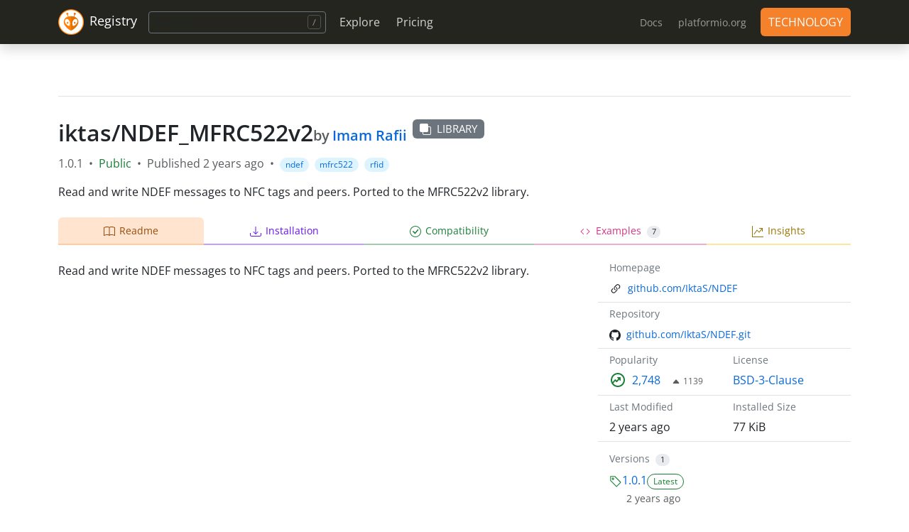

--- FILE ---
content_type: application/javascript; charset=utf-8
request_url: https://cdn.registry.platformio.org/static/js/main.625578fb.js
body_size: 197931
content:
/*! For license information please see main.625578fb.js.LICENSE.txt */
!function(){var e={3932:function(e,t,n){"use strict";n.d(t,{D:function(){return l}});var r=n(1032),a=n(9950),i=n(8429),s=n(4414);const o="f837d8c96893e793fdbb230cffb628fc";function l(e){const t=(0,i.zy)();return(0,a.useEffect)((()=>{if(r.kU)return null;try{window.reviveAsync[o].refresh()}catch(e){}})),r.kU?null:(0,s.jsx)("div",{className:"px-1",style:{minHeight:"25px"},children:(0,s.jsx)("ins",{"data-rvad-zoneid":e.id,"data-rvad-id":o,children:(0,s.jsx)("span",{className:"invisible",children:"\xa0"})})},t.pathname+t.search)}},6504:function(e,t,n){"use strict";n.d(t,{A:function(){return fe}});var r=n(1942),a=n.n(r),i=n(1876),s=n.n(i),o=n(4901),l=n.n(o),u=n(9950),c=n(6470),d=n.n(c),h="bodyAttributes",f="htmlAttributes",p="titleAttributes",m={BASE:"base",BODY:"body",HEAD:"head",HTML:"html",LINK:"link",META:"meta",NOSCRIPT:"noscript",SCRIPT:"script",STYLE:"style",TITLE:"title"},g=(Object.keys(m).map((function(e){return m[e]})),"charset"),b="cssText",v="href",y="http-equiv",x="innerHTML",E="itemprop",A="name",w="property",F="rel",C="src",_="target",D={accesskey:"accessKey",charset:"charSet",class:"className",contenteditable:"contentEditable",contextmenu:"contextMenu","http-equiv":"httpEquiv",itemprop:"itemProp",tabindex:"tabIndex"},j="defaultTitle",k="defer",N="encodeSpecialCharacters",S="onChangeClientState",B="titleTemplate",O=Object.keys(D).reduce((function(e,t){return e[D[t]]=t,e}),{}),T=[m.NOSCRIPT,m.SCRIPT,m.STYLE],R="data-react-helmet",L="function"===typeof Symbol&&"symbol"===typeof Symbol.iterator?function(e){return typeof e}:function(e){return e&&"function"===typeof Symbol&&e.constructor===Symbol&&e!==Symbol.prototype?"symbol":typeof e},P=function(){function e(e,t){for(var n=0;n<t.length;n++){var r=t[n];r.enumerable=r.enumerable||!1,r.configurable=!0,"value"in r&&(r.writable=!0),Object.defineProperty(e,r.key,r)}}return function(t,n,r){return n&&e(t.prototype,n),r&&e(t,r),t}}(),I=Object.assign||function(e){for(var t=1;t<arguments.length;t++){var n=arguments[t];for(var r in n)Object.prototype.hasOwnProperty.call(n,r)&&(e[r]=n[r])}return e},M=function(e,t){var n={};for(var r in e)t.indexOf(r)>=0||Object.prototype.hasOwnProperty.call(e,r)&&(n[r]=e[r]);return n},z=function(e){return!1===(!(arguments.length>1&&void 0!==arguments[1])||arguments[1])?String(e):String(e).replace(/&/g,"&amp;").replace(/</g,"&lt;").replace(/>/g,"&gt;").replace(/"/g,"&quot;").replace(/'/g,"&#x27;")},U=function(e){var t=q(e,m.TITLE),n=q(e,B);if(n&&t)return n.replace(/%s/g,(function(){return Array.isArray(t)?t.join(""):t}));var r=q(e,j);return t||r||void 0},H=function(e){return q(e,S)||function(){}},$=function(e,t){return t.filter((function(t){return"undefined"!==typeof t[e]})).map((function(t){return t[e]})).reduce((function(e,t){return I({},e,t)}),{})},W=function(e,t){return t.filter((function(e){return"undefined"!==typeof e[m.BASE]})).map((function(e){return e[m.BASE]})).reverse().reduce((function(t,n){if(!t.length)for(var r=Object.keys(n),a=0;a<r.length;a++){var i=r[a].toLowerCase();if(-1!==e.indexOf(i)&&n[i])return t.concat(n)}return t}),[])},V=function(e,t,n){var r={};return n.filter((function(t){return!!Array.isArray(t[e])||("undefined"!==typeof t[e]&&Q("Helmet: "+e+' should be of type "Array". Instead found type "'+L(t[e])+'"'),!1)})).map((function(t){return t[e]})).reverse().reduce((function(e,n){var a={};n.filter((function(e){for(var n=void 0,i=Object.keys(e),s=0;s<i.length;s++){var o=i[s],l=o.toLowerCase();-1===t.indexOf(l)||n===F&&"canonical"===e[n].toLowerCase()||l===F&&"stylesheet"===e[l].toLowerCase()||(n=l),-1===t.indexOf(o)||o!==x&&o!==b&&o!==E||(n=o)}if(!n||!e[n])return!1;var u=e[n].toLowerCase();return r[n]||(r[n]={}),a[n]||(a[n]={}),!r[n][u]&&(a[n][u]=!0,!0)})).reverse().forEach((function(t){return e.push(t)}));for(var i=Object.keys(a),s=0;s<i.length;s++){var o=i[s],l=d()({},r[o],a[o]);r[o]=l}return e}),[]).reverse()},q=function(e,t){for(var n=e.length-1;n>=0;n--){var r=e[n];if(r.hasOwnProperty(t))return r[t]}return null},G=function(){var e=Date.now();return function(t){var n=Date.now();n-e>16?(e=n,t(n)):setTimeout((function(){G(t)}),0)}}(),K=function(e){return clearTimeout(e)},X="undefined"!==typeof window?window.requestAnimationFrame&&window.requestAnimationFrame.bind(window)||window.webkitRequestAnimationFrame||window.mozRequestAnimationFrame||G:n.g.requestAnimationFrame||G,Y="undefined"!==typeof window?window.cancelAnimationFrame||window.webkitCancelAnimationFrame||window.mozCancelAnimationFrame||K:n.g.cancelAnimationFrame||K,Q=function(e){return console&&"function"===typeof console.warn&&console.warn(e)},Z=null,J=function(e,t){var n=e.baseTag,r=e.bodyAttributes,a=e.htmlAttributes,i=e.linkTags,s=e.metaTags,o=e.noscriptTags,l=e.onChangeClientState,u=e.scriptTags,c=e.styleTags,d=e.title,h=e.titleAttributes;ne(m.BODY,r),ne(m.HTML,a),te(d,h);var f={baseTag:re(m.BASE,n),linkTags:re(m.LINK,i),metaTags:re(m.META,s),noscriptTags:re(m.NOSCRIPT,o),scriptTags:re(m.SCRIPT,u),styleTags:re(m.STYLE,c)},p={},g={};Object.keys(f).forEach((function(e){var t=f[e],n=t.newTags,r=t.oldTags;n.length&&(p[e]=n),r.length&&(g[e]=f[e].oldTags)})),t&&t(),l(e,p,g)},ee=function(e){return Array.isArray(e)?e.join(""):e},te=function(e,t){"undefined"!==typeof e&&document.title!==e&&(document.title=ee(e)),ne(m.TITLE,t)},ne=function(e,t){var n=document.getElementsByTagName(e)[0];if(n){for(var r=n.getAttribute(R),a=r?r.split(","):[],i=[].concat(a),s=Object.keys(t),o=0;o<s.length;o++){var l=s[o],u=t[l]||"";n.getAttribute(l)!==u&&n.setAttribute(l,u),-1===a.indexOf(l)&&a.push(l);var c=i.indexOf(l);-1!==c&&i.splice(c,1)}for(var d=i.length-1;d>=0;d--)n.removeAttribute(i[d]);a.length===i.length?n.removeAttribute(R):n.getAttribute(R)!==s.join(",")&&n.setAttribute(R,s.join(","))}},re=function(e,t){var n=document.head||document.querySelector(m.HEAD),r=n.querySelectorAll(e+"["+R+"]"),a=Array.prototype.slice.call(r),i=[],s=void 0;return t&&t.length&&t.forEach((function(t){var n=document.createElement(e);for(var r in t)if(t.hasOwnProperty(r))if(r===x)n.innerHTML=t.innerHTML;else if(r===b)n.styleSheet?n.styleSheet.cssText=t.cssText:n.appendChild(document.createTextNode(t.cssText));else{var o="undefined"===typeof t[r]?"":t[r];n.setAttribute(r,o)}n.setAttribute(R,"true"),a.some((function(e,t){return s=t,n.isEqualNode(e)}))?a.splice(s,1):i.push(n)})),a.forEach((function(e){return e.parentNode.removeChild(e)})),i.forEach((function(e){return n.appendChild(e)})),{oldTags:a,newTags:i}},ae=function(e){return Object.keys(e).reduce((function(t,n){var r="undefined"!==typeof e[n]?n+'="'+e[n]+'"':""+n;return t?t+" "+r:r}),"")},ie=function(e){var t=arguments.length>1&&void 0!==arguments[1]?arguments[1]:{};return Object.keys(e).reduce((function(t,n){return t[D[n]||n]=e[n],t}),t)},se=function(e,t,n){switch(e){case m.TITLE:return{toComponent:function(){return function(e,t,n){var r,a=((r={key:t})[R]=!0,r),i=ie(n,a);return[u.createElement(m.TITLE,i,t)]}(0,t.title,t.titleAttributes)},toString:function(){return function(e,t,n,r){var a=ae(n),i=ee(t);return a?"<"+e+" "+R+'="true" '+a+">"+z(i,r)+"</"+e+">":"<"+e+" "+R+'="true">'+z(i,r)+"</"+e+">"}(e,t.title,t.titleAttributes,n)}};case h:case f:return{toComponent:function(){return ie(t)},toString:function(){return ae(t)}};default:return{toComponent:function(){return function(e,t){return t.map((function(t,n){var r,a=((r={key:n})[R]=!0,r);return Object.keys(t).forEach((function(e){var n=D[e]||e;if(n===x||n===b){var r=t.innerHTML||t.cssText;a.dangerouslySetInnerHTML={__html:r}}else a[n]=t[e]})),u.createElement(e,a)}))}(e,t)},toString:function(){return function(e,t,n){return t.reduce((function(t,r){var a=Object.keys(r).filter((function(e){return!(e===x||e===b)})).reduce((function(e,t){var a="undefined"===typeof r[t]?t:t+'="'+z(r[t],n)+'"';return e?e+" "+a:a}),""),i=r.innerHTML||r.cssText||"",s=-1===T.indexOf(e);return t+"<"+e+" "+R+'="true" '+a+(s?"/>":">"+i+"</"+e+">")}),"")}(e,t,n)}}}},oe=function(e){var t=e.baseTag,n=e.bodyAttributes,r=e.encode,a=e.htmlAttributes,i=e.linkTags,s=e.metaTags,o=e.noscriptTags,l=e.scriptTags,u=e.styleTags,c=e.title,d=void 0===c?"":c,p=e.titleAttributes;return{base:se(m.BASE,t,r),bodyAttributes:se(h,n,r),htmlAttributes:se(f,a,r),link:se(m.LINK,i,r),meta:se(m.META,s,r),noscript:se(m.NOSCRIPT,o,r),script:se(m.SCRIPT,l,r),style:se(m.STYLE,u,r),title:se(m.TITLE,{title:d,titleAttributes:p},r)}},le=function(e){var t,n;return n=t=function(t){function n(){return function(e,t){if(!(e instanceof t))throw new TypeError("Cannot call a class as a function")}(this,n),function(e,t){if(!e)throw new ReferenceError("this hasn't been initialised - super() hasn't been called");return!t||"object"!==typeof t&&"function"!==typeof t?e:t}(this,t.apply(this,arguments))}return function(e,t){if("function"!==typeof t&&null!==t)throw new TypeError("Super expression must either be null or a function, not "+typeof t);e.prototype=Object.create(t&&t.prototype,{constructor:{value:e,enumerable:!1,writable:!0,configurable:!0}}),t&&(Object.setPrototypeOf?Object.setPrototypeOf(e,t):e.__proto__=t)}(n,t),n.prototype.shouldComponentUpdate=function(e){return!l()(this.props,e)},n.prototype.mapNestedChildrenToProps=function(e,t){if(!t)return null;switch(e.type){case m.SCRIPT:case m.NOSCRIPT:return{innerHTML:t};case m.STYLE:return{cssText:t}}throw new Error("<"+e.type+" /> elements are self-closing and can not contain children. Refer to our API for more information.")},n.prototype.flattenArrayTypeChildren=function(e){var t,n=e.child,r=e.arrayTypeChildren,a=e.newChildProps,i=e.nestedChildren;return I({},r,((t={})[n.type]=[].concat(r[n.type]||[],[I({},a,this.mapNestedChildrenToProps(n,i))]),t))},n.prototype.mapObjectTypeChildren=function(e){var t,n,r=e.child,a=e.newProps,i=e.newChildProps,s=e.nestedChildren;switch(r.type){case m.TITLE:return I({},a,((t={})[r.type]=s,t.titleAttributes=I({},i),t));case m.BODY:return I({},a,{bodyAttributes:I({},i)});case m.HTML:return I({},a,{htmlAttributes:I({},i)})}return I({},a,((n={})[r.type]=I({},i),n))},n.prototype.mapArrayTypeChildrenToProps=function(e,t){var n=I({},t);return Object.keys(e).forEach((function(t){var r;n=I({},n,((r={})[t]=e[t],r))})),n},n.prototype.warnOnInvalidChildren=function(e,t){return!0},n.prototype.mapChildrenToProps=function(e,t){var n=this,r={};return u.Children.forEach(e,(function(e){if(e&&e.props){var a=e.props,i=a.children,s=function(e){var t=arguments.length>1&&void 0!==arguments[1]?arguments[1]:{};return Object.keys(e).reduce((function(t,n){return t[O[n]||n]=e[n],t}),t)}(M(a,["children"]));switch(n.warnOnInvalidChildren(e,i),e.type){case m.LINK:case m.META:case m.NOSCRIPT:case m.SCRIPT:case m.STYLE:r=n.flattenArrayTypeChildren({child:e,arrayTypeChildren:r,newChildProps:s,nestedChildren:i});break;default:t=n.mapObjectTypeChildren({child:e,newProps:t,newChildProps:s,nestedChildren:i})}}})),t=this.mapArrayTypeChildrenToProps(r,t)},n.prototype.render=function(){var t=this.props,n=t.children,r=M(t,["children"]),a=I({},r);return n&&(a=this.mapChildrenToProps(n,a)),u.createElement(e,a)},P(n,null,[{key:"canUseDOM",set:function(t){e.canUseDOM=t}}]),n}(u.Component),t.propTypes={base:a().object,bodyAttributes:a().object,children:a().oneOfType([a().arrayOf(a().node),a().node]),defaultTitle:a().string,defer:a().bool,encodeSpecialCharacters:a().bool,htmlAttributes:a().object,link:a().arrayOf(a().object),meta:a().arrayOf(a().object),noscript:a().arrayOf(a().object),onChangeClientState:a().func,script:a().arrayOf(a().object),style:a().arrayOf(a().object),title:a().string,titleAttributes:a().object,titleTemplate:a().string},t.defaultProps={defer:!0,encodeSpecialCharacters:!0},t.peek=e.peek,t.rewind=function(){var t=e.rewind();return t||(t=oe({baseTag:[],bodyAttributes:{},encodeSpecialCharacters:!0,htmlAttributes:{},linkTags:[],metaTags:[],noscriptTags:[],scriptTags:[],styleTags:[],title:"",titleAttributes:{}})),t},n}(s()((function(e){return{baseTag:W([v,_],e),bodyAttributes:$(h,e),defer:q(e,k),encode:q(e,N),htmlAttributes:$(f,e),linkTags:V(m.LINK,[F,v],e),metaTags:V(m.META,[A,g,y,w,E],e),noscriptTags:V(m.NOSCRIPT,[x],e),onChangeClientState:H(e),scriptTags:V(m.SCRIPT,[C,x],e),styleTags:V(m.STYLE,[b],e),title:U(e),titleAttributes:$(p,e)}}),(function(e){Z&&Y(Z),e.defer?Z=X((function(){J(e,(function(){Z=null}))})):(J(e),Z=null)}),oe)((function(){return null})));le.renderStatic=le.rewind;var ue=n(1139),ce=n.n(ue),de=n(4414);function he(e){return(0,de.jsxs)(le,{titleTemplate:e.titleTemplate,children:[(0,de.jsx)("title",{children:ce()(e.title,69,{chars:["/","-"," ","_","."]})}),e.description?(0,de.jsx)("meta",{name:"description",content:ce()(e.description,159,{chars:["/","-"," ","_","."]})}):null,(0,de.jsx)("meta",{property:"og:title",content:e.title}),e.description?(0,de.jsx)("meta",{property:"og:description",content:e.description}):null,(0,de.jsx)("meta",{property:"og:type",content:"article"}),(0,de.jsx)("meta",{property:"og:url",content:window.location.href}),(0,de.jsx)("meta",{name:"twitter:title",content:e.title}),e.description?(0,de.jsx)("meta",{name:"twitter:description",content:e.description}):null,e.noIndex?(0,de.jsx)("meta",{name:"robots",content:"noindex"}):null]})}he.defaultProps={titleTemplate:"%s \u2013 PlatformIO Registry"};var fe=he},6299:function(e,t,n){"use strict";n.d(t,{tG:function(){return Ht},Ay:function(){return Ut}});var r=n(5189),a=n.n(r);const{entries:i,setPrototypeOf:s,isFrozen:o,getPrototypeOf:l,getOwnPropertyDescriptor:u}=Object;let{freeze:c,seal:d,create:h}=Object,{apply:f,construct:p}="undefined"!==typeof Reflect&&Reflect;c||(c=function(e){return e}),d||(d=function(e){return e}),f||(f=function(e,t,n){return e.apply(t,n)}),p||(p=function(e,t){return new e(...t)});const m=j(Array.prototype.forEach),g=j(Array.prototype.pop),b=j(Array.prototype.push),v=j(String.prototype.toLowerCase),y=j(String.prototype.toString),x=j(String.prototype.match),E=j(String.prototype.replace),A=j(String.prototype.indexOf),w=j(String.prototype.trim),F=j(Object.prototype.hasOwnProperty),C=j(RegExp.prototype.test),_=(D=TypeError,function(){for(var e=arguments.length,t=new Array(e),n=0;n<e;n++)t[n]=arguments[n];return p(D,t)});var D;function j(e){return function(t){for(var n=arguments.length,r=new Array(n>1?n-1:0),a=1;a<n;a++)r[a-1]=arguments[a];return f(e,t,r)}}function k(e,t){let n=arguments.length>2&&void 0!==arguments[2]?arguments[2]:v;s&&s(e,null);let r=t.length;for(;r--;){let a=t[r];if("string"===typeof a){const e=n(a);e!==a&&(o(t)||(t[r]=e),a=e)}e[a]=!0}return e}function N(e){for(let t=0;t<e.length;t++){F(e,t)||(e[t]=null)}return e}function S(e){const t=h(null);for(const[n,r]of i(e)){F(e,n)&&(Array.isArray(r)?t[n]=N(r):r&&"object"===typeof r&&r.constructor===Object?t[n]=S(r):t[n]=r)}return t}function B(e,t){for(;null!==e;){const n=u(e,t);if(n){if(n.get)return j(n.get);if("function"===typeof n.value)return j(n.value)}e=l(e)}return function(){return null}}const O=c(["a","abbr","acronym","address","area","article","aside","audio","b","bdi","bdo","big","blink","blockquote","body","br","button","canvas","caption","center","cite","code","col","colgroup","content","data","datalist","dd","decorator","del","details","dfn","dialog","dir","div","dl","dt","element","em","fieldset","figcaption","figure","font","footer","form","h1","h2","h3","h4","h5","h6","head","header","hgroup","hr","html","i","img","input","ins","kbd","label","legend","li","main","map","mark","marquee","menu","menuitem","meter","nav","nobr","ol","optgroup","option","output","p","picture","pre","progress","q","rp","rt","ruby","s","samp","section","select","shadow","small","source","spacer","span","strike","strong","style","sub","summary","sup","table","tbody","td","template","textarea","tfoot","th","thead","time","tr","track","tt","u","ul","var","video","wbr"]),T=c(["svg","a","altglyph","altglyphdef","altglyphitem","animatecolor","animatemotion","animatetransform","circle","clippath","defs","desc","ellipse","filter","font","g","glyph","glyphref","hkern","image","line","lineargradient","marker","mask","metadata","mpath","path","pattern","polygon","polyline","radialgradient","rect","stop","style","switch","symbol","text","textpath","title","tref","tspan","view","vkern"]),R=c(["feBlend","feColorMatrix","feComponentTransfer","feComposite","feConvolveMatrix","feDiffuseLighting","feDisplacementMap","feDistantLight","feDropShadow","feFlood","feFuncA","feFuncB","feFuncG","feFuncR","feGaussianBlur","feImage","feMerge","feMergeNode","feMorphology","feOffset","fePointLight","feSpecularLighting","feSpotLight","feTile","feTurbulence"]),L=c(["animate","color-profile","cursor","discard","font-face","font-face-format","font-face-name","font-face-src","font-face-uri","foreignobject","hatch","hatchpath","mesh","meshgradient","meshpatch","meshrow","missing-glyph","script","set","solidcolor","unknown","use"]),P=c(["math","menclose","merror","mfenced","mfrac","mglyph","mi","mlabeledtr","mmultiscripts","mn","mo","mover","mpadded","mphantom","mroot","mrow","ms","mspace","msqrt","mstyle","msub","msup","msubsup","mtable","mtd","mtext","mtr","munder","munderover","mprescripts"]),I=c(["maction","maligngroup","malignmark","mlongdiv","mscarries","mscarry","msgroup","mstack","msline","msrow","semantics","annotation","annotation-xml","mprescripts","none"]),M=c(["#text"]),z=c(["accept","action","align","alt","autocapitalize","autocomplete","autopictureinpicture","autoplay","background","bgcolor","border","capture","cellpadding","cellspacing","checked","cite","class","clear","color","cols","colspan","controls","controlslist","coords","crossorigin","datetime","decoding","default","dir","disabled","disablepictureinpicture","disableremoteplayback","download","draggable","enctype","enterkeyhint","face","for","headers","height","hidden","high","href","hreflang","id","inputmode","integrity","ismap","kind","label","lang","list","loading","loop","low","max","maxlength","media","method","min","minlength","multiple","muted","name","nonce","noshade","novalidate","nowrap","open","optimum","pattern","placeholder","playsinline","popover","popovertarget","popovertargetaction","poster","preload","pubdate","radiogroup","readonly","rel","required","rev","reversed","role","rows","rowspan","spellcheck","scope","selected","shape","size","sizes","span","srclang","start","src","srcset","step","style","summary","tabindex","title","translate","type","usemap","valign","value","width","wrap","xmlns","slot"]),U=c(["accent-height","accumulate","additive","alignment-baseline","amplitude","ascent","attributename","attributetype","azimuth","basefrequency","baseline-shift","begin","bias","by","class","clip","clippathunits","clip-path","clip-rule","color","color-interpolation","color-interpolation-filters","color-profile","color-rendering","cx","cy","d","dx","dy","diffuseconstant","direction","display","divisor","dur","edgemode","elevation","end","exponent","fill","fill-opacity","fill-rule","filter","filterunits","flood-color","flood-opacity","font-family","font-size","font-size-adjust","font-stretch","font-style","font-variant","font-weight","fx","fy","g1","g2","glyph-name","glyphref","gradientunits","gradienttransform","height","href","id","image-rendering","in","in2","intercept","k","k1","k2","k3","k4","kerning","keypoints","keysplines","keytimes","lang","lengthadjust","letter-spacing","kernelmatrix","kernelunitlength","lighting-color","local","marker-end","marker-mid","marker-start","markerheight","markerunits","markerwidth","maskcontentunits","maskunits","max","mask","media","method","mode","min","name","numoctaves","offset","operator","opacity","order","orient","orientation","origin","overflow","paint-order","path","pathlength","patterncontentunits","patterntransform","patternunits","points","preservealpha","preserveaspectratio","primitiveunits","r","rx","ry","radius","refx","refy","repeatcount","repeatdur","restart","result","rotate","scale","seed","shape-rendering","slope","specularconstant","specularexponent","spreadmethod","startoffset","stddeviation","stitchtiles","stop-color","stop-opacity","stroke-dasharray","stroke-dashoffset","stroke-linecap","stroke-linejoin","stroke-miterlimit","stroke-opacity","stroke","stroke-width","style","surfacescale","systemlanguage","tabindex","tablevalues","targetx","targety","transform","transform-origin","text-anchor","text-decoration","text-rendering","textlength","type","u1","u2","unicode","values","viewbox","visibility","version","vert-adv-y","vert-origin-x","vert-origin-y","width","word-spacing","wrap","writing-mode","xchannelselector","ychannelselector","x","x1","x2","xmlns","y","y1","y2","z","zoomandpan"]),H=c(["accent","accentunder","align","bevelled","close","columnsalign","columnlines","columnspan","denomalign","depth","dir","display","displaystyle","encoding","fence","frame","height","href","id","largeop","length","linethickness","lspace","lquote","mathbackground","mathcolor","mathsize","mathvariant","maxsize","minsize","movablelimits","notation","numalign","open","rowalign","rowlines","rowspacing","rowspan","rspace","rquote","scriptlevel","scriptminsize","scriptsizemultiplier","selection","separator","separators","stretchy","subscriptshift","supscriptshift","symmetric","voffset","width","xmlns"]),$=c(["xlink:href","xml:id","xlink:title","xml:space","xmlns:xlink"]),W=d(/\{\{[\w\W]*|[\w\W]*\}\}/gm),V=d(/<%[\w\W]*|[\w\W]*%>/gm),q=d(/\$\{[\w\W]*}/gm),G=d(/^data-[\-\w.\u00B7-\uFFFF]+$/),K=d(/^aria-[\-\w]+$/),X=d(/^(?:(?:(?:f|ht)tps?|mailto|tel|callto|sms|cid|xmpp):|[^a-z]|[a-z+.\-]+(?:[^a-z+.\-:]|$))/i),Y=d(/^(?:\w+script|data):/i),Q=d(/[\u0000-\u0020\u00A0\u1680\u180E\u2000-\u2029\u205F\u3000]/g),Z=d(/^html$/i),J=d(/^[a-z][.\w]*(-[.\w]+)+$/i);var ee=Object.freeze({__proto__:null,ARIA_ATTR:K,ATTR_WHITESPACE:Q,CUSTOM_ELEMENT:J,DATA_ATTR:G,DOCTYPE_NAME:Z,ERB_EXPR:V,IS_ALLOWED_URI:X,IS_SCRIPT_OR_DATA:Y,MUSTACHE_EXPR:W,TMPLIT_EXPR:q});const te=1,ne=3,re=7,ae=8,ie=9,se=function(){return"undefined"===typeof window?null:window};var oe=function e(){let t=arguments.length>0&&void 0!==arguments[0]?arguments[0]:se();const n=t=>e(t);if(n.version="3.2.3",n.removed=[],!t||!t.document||t.document.nodeType!==ie)return n.isSupported=!1,n;let{document:r}=t;const a=r,s=a.currentScript,{DocumentFragment:o,HTMLTemplateElement:l,Node:u,Element:d,NodeFilter:f,NamedNodeMap:p=t.NamedNodeMap||t.MozNamedAttrMap,HTMLFormElement:D,DOMParser:j,trustedTypes:N}=t,W=d.prototype,V=B(W,"cloneNode"),q=B(W,"remove"),G=B(W,"nextSibling"),K=B(W,"childNodes"),Y=B(W,"parentNode");if("function"===typeof l){const e=r.createElement("template");e.content&&e.content.ownerDocument&&(r=e.content.ownerDocument)}let Q,J="";const{implementation:oe,createNodeIterator:le,createDocumentFragment:ue,getElementsByTagName:ce}=r,{importNode:de}=a;let he={afterSanitizeAttributes:[],afterSanitizeElements:[],afterSanitizeShadowDOM:[],beforeSanitizeAttributes:[],beforeSanitizeElements:[],beforeSanitizeShadowDOM:[],uponSanitizeAttribute:[],uponSanitizeElement:[],uponSanitizeShadowNode:[]};n.isSupported="function"===typeof i&&"function"===typeof Y&&oe&&void 0!==oe.createHTMLDocument;const{MUSTACHE_EXPR:fe,ERB_EXPR:pe,TMPLIT_EXPR:me,DATA_ATTR:ge,ARIA_ATTR:be,IS_SCRIPT_OR_DATA:ve,ATTR_WHITESPACE:ye,CUSTOM_ELEMENT:xe}=ee;let{IS_ALLOWED_URI:Ee}=ee,Ae=null;const we=k({},[...O,...T,...R,...P,...M]);let Fe=null;const Ce=k({},[...z,...U,...H,...$]);let _e=Object.seal(h(null,{tagNameCheck:{writable:!0,configurable:!1,enumerable:!0,value:null},attributeNameCheck:{writable:!0,configurable:!1,enumerable:!0,value:null},allowCustomizedBuiltInElements:{writable:!0,configurable:!1,enumerable:!0,value:!1}})),De=null,je=null,ke=!0,Ne=!0,Se=!1,Be=!0,Oe=!1,Te=!0,Re=!1,Le=!1,Pe=!1,Ie=!1,Me=!1,ze=!1,Ue=!0,He=!1,$e=!0,We=!1,Ve={},qe=null;const Ge=k({},["annotation-xml","audio","colgroup","desc","foreignobject","head","iframe","math","mi","mn","mo","ms","mtext","noembed","noframes","noscript","plaintext","script","style","svg","template","thead","title","video","xmp"]);let Ke=null;const Xe=k({},["audio","video","img","source","image","track"]);let Ye=null;const Qe=k({},["alt","class","for","id","label","name","pattern","placeholder","role","summary","title","value","style","xmlns"]),Ze="http://www.w3.org/1998/Math/MathML",Je="http://www.w3.org/2000/svg",et="http://www.w3.org/1999/xhtml";let tt=et,nt=!1,rt=null;const at=k({},[Ze,Je,et],y);let it=k({},["mi","mo","mn","ms","mtext"]),st=k({},["annotation-xml"]);const ot=k({},["title","style","font","a","script"]);let lt=null;const ut=["application/xhtml+xml","text/html"];let ct=null,dt=null;const ht=r.createElement("form"),ft=function(e){return e instanceof RegExp||e instanceof Function},pt=function(){let e=arguments.length>0&&void 0!==arguments[0]?arguments[0]:{};if(!dt||dt!==e){if(e&&"object"===typeof e||(e={}),e=S(e),lt=-1===ut.indexOf(e.PARSER_MEDIA_TYPE)?"text/html":e.PARSER_MEDIA_TYPE,ct="application/xhtml+xml"===lt?y:v,Ae=F(e,"ALLOWED_TAGS")?k({},e.ALLOWED_TAGS,ct):we,Fe=F(e,"ALLOWED_ATTR")?k({},e.ALLOWED_ATTR,ct):Ce,rt=F(e,"ALLOWED_NAMESPACES")?k({},e.ALLOWED_NAMESPACES,y):at,Ye=F(e,"ADD_URI_SAFE_ATTR")?k(S(Qe),e.ADD_URI_SAFE_ATTR,ct):Qe,Ke=F(e,"ADD_DATA_URI_TAGS")?k(S(Xe),e.ADD_DATA_URI_TAGS,ct):Xe,qe=F(e,"FORBID_CONTENTS")?k({},e.FORBID_CONTENTS,ct):Ge,De=F(e,"FORBID_TAGS")?k({},e.FORBID_TAGS,ct):{},je=F(e,"FORBID_ATTR")?k({},e.FORBID_ATTR,ct):{},Ve=!!F(e,"USE_PROFILES")&&e.USE_PROFILES,ke=!1!==e.ALLOW_ARIA_ATTR,Ne=!1!==e.ALLOW_DATA_ATTR,Se=e.ALLOW_UNKNOWN_PROTOCOLS||!1,Be=!1!==e.ALLOW_SELF_CLOSE_IN_ATTR,Oe=e.SAFE_FOR_TEMPLATES||!1,Te=!1!==e.SAFE_FOR_XML,Re=e.WHOLE_DOCUMENT||!1,Ie=e.RETURN_DOM||!1,Me=e.RETURN_DOM_FRAGMENT||!1,ze=e.RETURN_TRUSTED_TYPE||!1,Pe=e.FORCE_BODY||!1,Ue=!1!==e.SANITIZE_DOM,He=e.SANITIZE_NAMED_PROPS||!1,$e=!1!==e.KEEP_CONTENT,We=e.IN_PLACE||!1,Ee=e.ALLOWED_URI_REGEXP||X,tt=e.NAMESPACE||et,it=e.MATHML_TEXT_INTEGRATION_POINTS||it,st=e.HTML_INTEGRATION_POINTS||st,_e=e.CUSTOM_ELEMENT_HANDLING||{},e.CUSTOM_ELEMENT_HANDLING&&ft(e.CUSTOM_ELEMENT_HANDLING.tagNameCheck)&&(_e.tagNameCheck=e.CUSTOM_ELEMENT_HANDLING.tagNameCheck),e.CUSTOM_ELEMENT_HANDLING&&ft(e.CUSTOM_ELEMENT_HANDLING.attributeNameCheck)&&(_e.attributeNameCheck=e.CUSTOM_ELEMENT_HANDLING.attributeNameCheck),e.CUSTOM_ELEMENT_HANDLING&&"boolean"===typeof e.CUSTOM_ELEMENT_HANDLING.allowCustomizedBuiltInElements&&(_e.allowCustomizedBuiltInElements=e.CUSTOM_ELEMENT_HANDLING.allowCustomizedBuiltInElements),Oe&&(Ne=!1),Me&&(Ie=!0),Ve&&(Ae=k({},M),Fe=[],!0===Ve.html&&(k(Ae,O),k(Fe,z)),!0===Ve.svg&&(k(Ae,T),k(Fe,U),k(Fe,$)),!0===Ve.svgFilters&&(k(Ae,R),k(Fe,U),k(Fe,$)),!0===Ve.mathMl&&(k(Ae,P),k(Fe,H),k(Fe,$))),e.ADD_TAGS&&(Ae===we&&(Ae=S(Ae)),k(Ae,e.ADD_TAGS,ct)),e.ADD_ATTR&&(Fe===Ce&&(Fe=S(Fe)),k(Fe,e.ADD_ATTR,ct)),e.ADD_URI_SAFE_ATTR&&k(Ye,e.ADD_URI_SAFE_ATTR,ct),e.FORBID_CONTENTS&&(qe===Ge&&(qe=S(qe)),k(qe,e.FORBID_CONTENTS,ct)),$e&&(Ae["#text"]=!0),Re&&k(Ae,["html","head","body"]),Ae.table&&(k(Ae,["tbody"]),delete De.tbody),e.TRUSTED_TYPES_POLICY){if("function"!==typeof e.TRUSTED_TYPES_POLICY.createHTML)throw _('TRUSTED_TYPES_POLICY configuration option must provide a "createHTML" hook.');if("function"!==typeof e.TRUSTED_TYPES_POLICY.createScriptURL)throw _('TRUSTED_TYPES_POLICY configuration option must provide a "createScriptURL" hook.');Q=e.TRUSTED_TYPES_POLICY,J=Q.createHTML("")}else void 0===Q&&(Q=function(e,t){if("object"!==typeof e||"function"!==typeof e.createPolicy)return null;let n=null;const r="data-tt-policy-suffix";t&&t.hasAttribute(r)&&(n=t.getAttribute(r));const a="dompurify"+(n?"#"+n:"");try{return e.createPolicy(a,{createHTML(e){return e},createScriptURL(e){return e}})}catch(i){return console.warn("TrustedTypes policy "+a+" could not be created."),null}}(N,s)),null!==Q&&"string"===typeof J&&(J=Q.createHTML(""));c&&c(e),dt=e}},mt=k({},[...T,...R,...L]),gt=k({},[...P,...I]),bt=function(e){b(n.removed,{element:e});try{Y(e).removeChild(e)}catch(t){q(e)}},vt=function(e,t){try{b(n.removed,{attribute:t.getAttributeNode(e),from:t})}catch(r){b(n.removed,{attribute:null,from:t})}if(t.removeAttribute(e),"is"===e)if(Ie||Me)try{bt(t)}catch(r){}else try{t.setAttribute(e,"")}catch(r){}},yt=function(e){let t=null,n=null;if(Pe)e="<remove></remove>"+e;else{const t=x(e,/^[\r\n\t ]+/);n=t&&t[0]}"application/xhtml+xml"===lt&&tt===et&&(e='<html xmlns="http://www.w3.org/1999/xhtml"><head></head><body>'+e+"</body></html>");const a=Q?Q.createHTML(e):e;if(tt===et)try{t=(new j).parseFromString(a,lt)}catch(s){}if(!t||!t.documentElement){t=oe.createDocument(tt,"template",null);try{t.documentElement.innerHTML=nt?J:a}catch(s){}}const i=t.body||t.documentElement;return e&&n&&i.insertBefore(r.createTextNode(n),i.childNodes[0]||null),tt===et?ce.call(t,Re?"html":"body")[0]:Re?t.documentElement:i},xt=function(e){return le.call(e.ownerDocument||e,e,f.SHOW_ELEMENT|f.SHOW_COMMENT|f.SHOW_TEXT|f.SHOW_PROCESSING_INSTRUCTION|f.SHOW_CDATA_SECTION,null)},Et=function(e){return e instanceof D&&("string"!==typeof e.nodeName||"string"!==typeof e.textContent||"function"!==typeof e.removeChild||!(e.attributes instanceof p)||"function"!==typeof e.removeAttribute||"function"!==typeof e.setAttribute||"string"!==typeof e.namespaceURI||"function"!==typeof e.insertBefore||"function"!==typeof e.hasChildNodes)},At=function(e){return"function"===typeof u&&e instanceof u};function wt(e,t,r){m(e,(e=>{e.call(n,t,r,dt)}))}const Ft=function(e){let t=null;if(wt(he.beforeSanitizeElements,e,null),Et(e))return bt(e),!0;const r=ct(e.nodeName);if(wt(he.uponSanitizeElement,e,{tagName:r,allowedTags:Ae}),e.hasChildNodes()&&!At(e.firstElementChild)&&C(/<[/\w]/g,e.innerHTML)&&C(/<[/\w]/g,e.textContent))return bt(e),!0;if(e.nodeType===re)return bt(e),!0;if(Te&&e.nodeType===ae&&C(/<[/\w]/g,e.data))return bt(e),!0;if(!Ae[r]||De[r]){if(!De[r]&&_t(r)){if(_e.tagNameCheck instanceof RegExp&&C(_e.tagNameCheck,r))return!1;if(_e.tagNameCheck instanceof Function&&_e.tagNameCheck(r))return!1}if($e&&!qe[r]){const t=Y(e)||e.parentNode,n=K(e)||e.childNodes;if(n&&t){for(let r=n.length-1;r>=0;--r){const a=V(n[r],!0);a.__removalCount=(e.__removalCount||0)+1,t.insertBefore(a,G(e))}}}return bt(e),!0}return e instanceof d&&!function(e){let t=Y(e);t&&t.tagName||(t={namespaceURI:tt,tagName:"template"});const n=v(e.tagName),r=v(t.tagName);return!!rt[e.namespaceURI]&&(e.namespaceURI===Je?t.namespaceURI===et?"svg"===n:t.namespaceURI===Ze?"svg"===n&&("annotation-xml"===r||it[r]):Boolean(mt[n]):e.namespaceURI===Ze?t.namespaceURI===et?"math"===n:t.namespaceURI===Je?"math"===n&&st[r]:Boolean(gt[n]):e.namespaceURI===et?!(t.namespaceURI===Je&&!st[r])&&!(t.namespaceURI===Ze&&!it[r])&&!gt[n]&&(ot[n]||!mt[n]):!("application/xhtml+xml"!==lt||!rt[e.namespaceURI]))}(e)?(bt(e),!0):"noscript"!==r&&"noembed"!==r&&"noframes"!==r||!C(/<\/no(script|embed|frames)/i,e.innerHTML)?(Oe&&e.nodeType===ne&&(t=e.textContent,m([fe,pe,me],(e=>{t=E(t,e," ")})),e.textContent!==t&&(b(n.removed,{element:e.cloneNode()}),e.textContent=t)),wt(he.afterSanitizeElements,e,null),!1):(bt(e),!0)},Ct=function(e,t,n){if(Ue&&("id"===t||"name"===t)&&(n in r||n in ht))return!1;if(Ne&&!je[t]&&C(ge,t));else if(ke&&C(be,t));else if(!Fe[t]||je[t]){if(!(_t(e)&&(_e.tagNameCheck instanceof RegExp&&C(_e.tagNameCheck,e)||_e.tagNameCheck instanceof Function&&_e.tagNameCheck(e))&&(_e.attributeNameCheck instanceof RegExp&&C(_e.attributeNameCheck,t)||_e.attributeNameCheck instanceof Function&&_e.attributeNameCheck(t))||"is"===t&&_e.allowCustomizedBuiltInElements&&(_e.tagNameCheck instanceof RegExp&&C(_e.tagNameCheck,n)||_e.tagNameCheck instanceof Function&&_e.tagNameCheck(n))))return!1}else if(Ye[t]);else if(C(Ee,E(n,ye,"")));else if("src"!==t&&"xlink:href"!==t&&"href"!==t||"script"===e||0!==A(n,"data:")||!Ke[e]){if(Se&&!C(ve,E(n,ye,"")));else if(n)return!1}else;return!0},_t=function(e){return"annotation-xml"!==e&&x(e,xe)},Dt=function(e){wt(he.beforeSanitizeAttributes,e,null);const{attributes:t}=e;if(!t||Et(e))return;const r={attrName:"",attrValue:"",keepAttr:!0,allowedAttributes:Fe,forceKeepAttr:void 0};let a=t.length;for(;a--;){const s=t[a],{name:o,namespaceURI:l,value:u}=s,c=ct(o);let d="value"===o?u:w(u);if(r.attrName=c,r.attrValue=d,r.keepAttr=!0,r.forceKeepAttr=void 0,wt(he.uponSanitizeAttribute,e,r),d=r.attrValue,!He||"id"!==c&&"name"!==c||(vt(o,e),d="user-content-"+d),Te&&C(/((--!?|])>)|<\/(style|title)/i,d)){vt(o,e);continue}if(r.forceKeepAttr)continue;if(vt(o,e),!r.keepAttr)continue;if(!Be&&C(/\/>/i,d)){vt(o,e);continue}Oe&&m([fe,pe,me],(e=>{d=E(d,e," ")}));const h=ct(e.nodeName);if(Ct(h,c,d)){if(Q&&"object"===typeof N&&"function"===typeof N.getAttributeType)if(l);else switch(N.getAttributeType(h,c)){case"TrustedHTML":d=Q.createHTML(d);break;case"TrustedScriptURL":d=Q.createScriptURL(d)}try{l?e.setAttributeNS(l,o,d):e.setAttribute(o,d),Et(e)?bt(e):g(n.removed)}catch(i){}}}wt(he.afterSanitizeAttributes,e,null)},jt=function e(t){let n=null;const r=xt(t);for(wt(he.beforeSanitizeShadowDOM,t,null);n=r.nextNode();)wt(he.uponSanitizeShadowNode,n,null),Ft(n),Dt(n),n.content instanceof o&&e(n.content);wt(he.afterSanitizeShadowDOM,t,null)};return n.sanitize=function(e){let t=arguments.length>1&&void 0!==arguments[1]?arguments[1]:{},r=null,i=null,s=null,l=null;if(nt=!e,nt&&(e="\x3c!--\x3e"),"string"!==typeof e&&!At(e)){if("function"!==typeof e.toString)throw _("toString is not a function");if("string"!==typeof(e=e.toString()))throw _("dirty is not a string, aborting")}if(!n.isSupported)return e;if(Le||pt(t),n.removed=[],"string"===typeof e&&(We=!1),We){if(e.nodeName){const t=ct(e.nodeName);if(!Ae[t]||De[t])throw _("root node is forbidden and cannot be sanitized in-place")}}else if(e instanceof u)r=yt("\x3c!----\x3e"),i=r.ownerDocument.importNode(e,!0),i.nodeType===te&&"BODY"===i.nodeName||"HTML"===i.nodeName?r=i:r.appendChild(i);else{if(!Ie&&!Oe&&!Re&&-1===e.indexOf("<"))return Q&&ze?Q.createHTML(e):e;if(r=yt(e),!r)return Ie?null:ze?J:""}r&&Pe&&bt(r.firstChild);const c=xt(We?e:r);for(;s=c.nextNode();)Ft(s),Dt(s),s.content instanceof o&&jt(s.content);if(We)return e;if(Ie){if(Me)for(l=ue.call(r.ownerDocument);r.firstChild;)l.appendChild(r.firstChild);else l=r;return(Fe.shadowroot||Fe.shadowrootmode)&&(l=de.call(a,l,!0)),l}let d=Re?r.outerHTML:r.innerHTML;return Re&&Ae["!doctype"]&&r.ownerDocument&&r.ownerDocument.doctype&&r.ownerDocument.doctype.name&&C(Z,r.ownerDocument.doctype.name)&&(d="<!DOCTYPE "+r.ownerDocument.doctype.name+">\n"+d),Oe&&m([fe,pe,me],(e=>{d=E(d,e," ")})),Q&&ze?Q.createHTML(d):d},n.setConfig=function(){pt(arguments.length>0&&void 0!==arguments[0]?arguments[0]:{}),Le=!0},n.clearConfig=function(){dt=null,Le=!1},n.isValidAttribute=function(e,t,n){dt||pt({});const r=ct(e),a=ct(t);return Ct(r,a,n)},n.addHook=function(e,t){"function"===typeof t&&b(he[e],t)},n.removeHook=function(e){return g(he[e])},n.removeHooks=function(e){he[e]=[]},n.removeAllHooks=function(){he={afterSanitizeAttributes:[],afterSanitizeElements:[],afterSanitizeShadowDOM:[],beforeSanitizeAttributes:[],beforeSanitizeElements:[],beforeSanitizeShadowDOM:[],uponSanitizeAttribute:[],uponSanitizeElement:[],uponSanitizeShadowNode:[]}},n}(),le=n(4159),ue=n.n(le),ce=n(1139),de=n.n(ce),he=n(7820),fe=n(2284);function pe(e,t){return pe=Object.setPrototypeOf?Object.setPrototypeOf.bind():function(e,t){return e.__proto__=t,e},pe(e,t)}function me(){me=function(e,t){return new n(e,void 0,t)};var e=RegExp.prototype,t=new WeakMap;function n(e,r,a){var i=RegExp(e,r);return t.set(i,a||t.get(e)),pe(i,n.prototype)}function r(e,n){var r=t.get(n);return Object.keys(r).reduce((function(t,n){var a=r[n];if("number"==typeof a)t[n]=e[a];else{for(var i=0;void 0===e[a[i]]&&i+1<a.length;)i++;t[n]=e[a[i]]}return t}),Object.create(null))}return function(e,t){if("function"!=typeof t&&null!==t)throw new TypeError("Super expression must either be null or a function");e.prototype=Object.create(t&&t.prototype,{constructor:{value:e,writable:!0,configurable:!0}}),Object.defineProperty(e,"prototype",{writable:!1}),t&&pe(e,t)}(n,RegExp),n.prototype.exec=function(t){var n=e.exec.call(this,t);if(n){n.groups=r(n,this);var a=n.indices;a&&(a.groups=r(a,this))}return n},n.prototype[Symbol.replace]=function(n,a){if("string"==typeof a){var i=t.get(this);return e[Symbol.replace].call(this,n,a.replace(/\$<([^>]+)>/g,(function(e,t){var n=i[t];return"$"+(Array.isArray(n)?n.join("$"):n)})))}if("function"==typeof a){var s=this;return e[Symbol.replace].call(this,n,(function(){var e=arguments;return"object"!=(0,fe.A)(e[e.length-1])&&(e=[].slice.call(e)).push(r(e,s)),a.apply(this,e)}))}return e[Symbol.replace].call(this,n,a)},me.apply(this,arguments)}const ge=(e,t)=>t.some((t=>t instanceof RegExp?t.test(e):t===e)),be=(e,t)=>{let{stripHash:n}=t;const r=me(/^data:([^,]*?),([^#]*?)(?:#(.*))?$/,{type:1,data:2,hash:3}).exec(e);if(!r)throw new Error("Invalid URL: ".concat(e));let{type:a,data:i,hash:s}=r.groups;const o=a.split(";");s=n?"":s;let l=!1;"base64"===o[o.length-1]&&(o.pop(),l=!0);const u=(o.shift()||"").toLowerCase(),c=[...o.map((e=>{let[t,n=""]=e.split("=").map((e=>e.trim()));return"charset"===t&&(n=n.toLowerCase(),"us-ascii"===n)?"":"".concat(t).concat(n?"=".concat(n):"")})).filter(Boolean)];return l&&c.push("base64"),(c.length>0||u&&"text/plain"!==u)&&c.unshift(u),"data:".concat(c.join(";"),",").concat(l?i.trim():i).concat(s?"#".concat(s):"")};function ve(e){if("string"!==typeof e)throw new TypeError("Expected a string");return function(e,t){if(t={defaultProtocol:"http:",normalizeProtocol:!0,forceHttp:!1,forceHttps:!1,stripAuthentication:!0,stripHash:!1,stripTextFragment:!0,stripWWW:!0,removeQueryParameters:[/^utm_\w+/i],removeTrailingSlash:!0,removeSingleSlash:!0,removeDirectoryIndex:!1,removeExplicitPort:!1,sortQueryParameters:!0,...t},e=e.trim(),/^data:/i.test(e))return be(e,t);if(/^view-source:/i.test(e))throw new Error("`view-source:` is not supported as it is a non-standard protocol");const n=e.startsWith("//");!n&&/^\.*\//.test(e)||(e=e.replace(/^(?!(?:\w+:)?\/\/)|^\/\//,t.defaultProtocol));const r=new URL(e);if(t.forceHttp&&t.forceHttps)throw new Error("The `forceHttp` and `forceHttps` options cannot be used together");if(t.forceHttp&&"https:"===r.protocol&&(r.protocol="http:"),t.forceHttps&&"http:"===r.protocol&&(r.protocol="https:"),t.stripAuthentication&&(r.username="",r.password=""),t.stripHash?r.hash="":t.stripTextFragment&&(r.hash=r.hash.replace(/#?:~:text.*?$/i,"")),r.pathname){const e=/\b[a-z][a-z\d+\-.]{1,50}:\/\//g;let t=0,n="";for(;;){const a=e.exec(r.pathname);if(!a)break;const i=a[0],s=a.index;n+=r.pathname.slice(t,s).replace(/\/{2,}/g,"/"),n+=i,t=s+i.length}n+=r.pathname.slice(t,r.pathname.length).replace(/\/{2,}/g,"/"),r.pathname=n}if(r.pathname)try{r.pathname=decodeURI(r.pathname)}catch(i){}if(!0===t.removeDirectoryIndex&&(t.removeDirectoryIndex=[/^index\.[a-z]+$/]),Array.isArray(t.removeDirectoryIndex)&&t.removeDirectoryIndex.length>0){let e=r.pathname.split("/");const n=e[e.length-1];ge(n,t.removeDirectoryIndex)&&(e=e.slice(0,-1),r.pathname=e.slice(1).join("/")+"/")}if(r.hostname&&(r.hostname=r.hostname.replace(/\.$/,""),t.stripWWW&&/^www\.(?!www\.)[a-z\-\d]{1,63}\.[a-z.\-\d]{2,63}$/.test(r.hostname)&&(r.hostname=r.hostname.replace(/^www\./,""))),Array.isArray(t.removeQueryParameters))for(const o of[...r.searchParams.keys()])ge(o,t.removeQueryParameters)&&r.searchParams.delete(o);if(Array.isArray(t.keepQueryParameters)||!0!==t.removeQueryParameters||(r.search=""),Array.isArray(t.keepQueryParameters)&&t.keepQueryParameters.length>0)for(const o of[...r.searchParams.keys()])ge(o,t.keepQueryParameters)||r.searchParams.delete(o);if(t.sortQueryParameters){r.searchParams.sort();try{r.search=decodeURIComponent(r.search)}catch(s){}}t.removeTrailingSlash&&(r.pathname=r.pathname.replace(/\/$/,"")),t.removeExplicitPort&&r.port&&(r.port="");const a=e;return e=r.toString(),t.removeSingleSlash||"/"!==r.pathname||a.endsWith("/")||""!==r.hash||(e=e.replace(/\/$/,"")),(t.removeTrailingSlash||"/"===r.pathname)&&""===r.hash&&t.removeSingleSlash&&(e=e.replace(/\/$/,"")),n&&!t.normalizeProtocol&&(e=e.replace(/^http:\/\//,"//")),t.stripProtocol&&(e=e.replace(/^(?:https?:)?\/\//,"")),e}(e,{stripProtocol:!0})}var ye=n(4980);function xe(){return{async:!1,breaks:!1,extensions:null,gfm:!0,hooks:null,pedantic:!1,renderer:null,silent:!1,tokenizer:null,walkTokens:null}}let Ee={async:!1,breaks:!1,extensions:null,gfm:!0,hooks:null,pedantic:!1,renderer:null,silent:!1,tokenizer:null,walkTokens:null};function Ae(e){Ee=e}const we={exec:()=>null};function Fe(e){let t=arguments.length>1&&void 0!==arguments[1]?arguments[1]:"",n="string"===typeof e?e:e.source;const r={replace:(e,t)=>{let a="string"===typeof t?t:t.source;return a=a.replace(Ce.caret,"$1"),n=n.replace(e,a),r},getRegex:()=>new RegExp(n,t)};return r}const Ce={codeRemoveIndent:/^(?: {1,4}| {0,3}\t)/gm,outputLinkReplace:/\\([\[\]])/g,indentCodeCompensation:/^(\s+)(?:```)/,beginningSpace:/^\s+/,endingHash:/#$/,startingSpaceChar:/^ /,endingSpaceChar:/ $/,nonSpaceChar:/[^ ]/,newLineCharGlobal:/\n/g,tabCharGlobal:/\t/g,multipleSpaceGlobal:/\s+/g,blankLine:/^[ \t]*$/,doubleBlankLine:/\n[ \t]*\n[ \t]*$/,blockquoteStart:/^ {0,3}>/,blockquoteSetextReplace:/\n {0,3}((?:=+|-+) *)(?=\n|$)/g,blockquoteSetextReplace2:/^ {0,3}>[ \t]?/gm,listReplaceTabs:/^\t+/,listReplaceNesting:/^ {1,4}(?=( {4})*[^ ])/g,listIsTask:/^\[[ xX]\] /,listReplaceTask:/^\[[ xX]\] +/,anyLine:/\n.*\n/,hrefBrackets:/^<(.*)>$/,tableDelimiter:/[:|]/,tableAlignChars:/^\||\| *$/g,tableRowBlankLine:/\n[ \t]*$/,tableAlignRight:/^ *-+: *$/,tableAlignCenter:/^ *:-+: *$/,tableAlignLeft:/^ *:-+ *$/,startATag:/^<a /i,endATag:/^<\/a>/i,startPreScriptTag:/^<(pre|code|kbd|script)(\s|>)/i,endPreScriptTag:/^<\/(pre|code|kbd|script)(\s|>)/i,startAngleBracket:/^</,endAngleBracket:/>$/,pedanticHrefTitle:/^([^'"]*[^\s])\s+(['"])(.*)\2/,unicodeAlphaNumeric:/[0-9A-Za-z\xAA\xB2\xB3\xB5\xB9\xBA\xBC-\xBE\xC0-\xD6\xD8-\xF6\xF8-\u02C1\u02C6-\u02D1\u02E0-\u02E4\u02EC\u02EE\u0370-\u0374\u0376\u0377\u037A-\u037D\u037F\u0386\u0388-\u038A\u038C\u038E-\u03A1\u03A3-\u03F5\u03F7-\u0481\u048A-\u052F\u0531-\u0556\u0559\u0560-\u0588\u05D0-\u05EA\u05EF-\u05F2\u0620-\u064A\u0660-\u0669\u066E\u066F\u0671-\u06D3\u06D5\u06E5\u06E6\u06EE-\u06FC\u06FF\u0710\u0712-\u072F\u074D-\u07A5\u07B1\u07C0-\u07EA\u07F4\u07F5\u07FA\u0800-\u0815\u081A\u0824\u0828\u0840-\u0858\u0860-\u086A\u0870-\u0887\u0889-\u088E\u08A0-\u08C9\u0904-\u0939\u093D\u0950\u0958-\u0961\u0966-\u096F\u0971-\u0980\u0985-\u098C\u098F\u0990\u0993-\u09A8\u09AA-\u09B0\u09B2\u09B6-\u09B9\u09BD\u09CE\u09DC\u09DD\u09DF-\u09E1\u09E6-\u09F1\u09F4-\u09F9\u09FC\u0A05-\u0A0A\u0A0F\u0A10\u0A13-\u0A28\u0A2A-\u0A30\u0A32\u0A33\u0A35\u0A36\u0A38\u0A39\u0A59-\u0A5C\u0A5E\u0A66-\u0A6F\u0A72-\u0A74\u0A85-\u0A8D\u0A8F-\u0A91\u0A93-\u0AA8\u0AAA-\u0AB0\u0AB2\u0AB3\u0AB5-\u0AB9\u0ABD\u0AD0\u0AE0\u0AE1\u0AE6-\u0AEF\u0AF9\u0B05-\u0B0C\u0B0F\u0B10\u0B13-\u0B28\u0B2A-\u0B30\u0B32\u0B33\u0B35-\u0B39\u0B3D\u0B5C\u0B5D\u0B5F-\u0B61\u0B66-\u0B6F\u0B71-\u0B77\u0B83\u0B85-\u0B8A\u0B8E-\u0B90\u0B92-\u0B95\u0B99\u0B9A\u0B9C\u0B9E\u0B9F\u0BA3\u0BA4\u0BA8-\u0BAA\u0BAE-\u0BB9\u0BD0\u0BE6-\u0BF2\u0C05-\u0C0C\u0C0E-\u0C10\u0C12-\u0C28\u0C2A-\u0C39\u0C3D\u0C58-\u0C5A\u0C5D\u0C60\u0C61\u0C66-\u0C6F\u0C78-\u0C7E\u0C80\u0C85-\u0C8C\u0C8E-\u0C90\u0C92-\u0CA8\u0CAA-\u0CB3\u0CB5-\u0CB9\u0CBD\u0CDD\u0CDE\u0CE0\u0CE1\u0CE6-\u0CEF\u0CF1\u0CF2\u0D04-\u0D0C\u0D0E-\u0D10\u0D12-\u0D3A\u0D3D\u0D4E\u0D54-\u0D56\u0D58-\u0D61\u0D66-\u0D78\u0D7A-\u0D7F\u0D85-\u0D96\u0D9A-\u0DB1\u0DB3-\u0DBB\u0DBD\u0DC0-\u0DC6\u0DE6-\u0DEF\u0E01-\u0E30\u0E32\u0E33\u0E40-\u0E46\u0E50-\u0E59\u0E81\u0E82\u0E84\u0E86-\u0E8A\u0E8C-\u0EA3\u0EA5\u0EA7-\u0EB0\u0EB2\u0EB3\u0EBD\u0EC0-\u0EC4\u0EC6\u0ED0-\u0ED9\u0EDC-\u0EDF\u0F00\u0F20-\u0F33\u0F40-\u0F47\u0F49-\u0F6C\u0F88-\u0F8C\u1000-\u102A\u103F-\u1049\u1050-\u1055\u105A-\u105D\u1061\u1065\u1066\u106E-\u1070\u1075-\u1081\u108E\u1090-\u1099\u10A0-\u10C5\u10C7\u10CD\u10D0-\u10FA\u10FC-\u1248\u124A-\u124D\u1250-\u1256\u1258\u125A-\u125D\u1260-\u1288\u128A-\u128D\u1290-\u12B0\u12B2-\u12B5\u12B8-\u12BE\u12C0\u12C2-\u12C5\u12C8-\u12D6\u12D8-\u1310\u1312-\u1315\u1318-\u135A\u1369-\u137C\u1380-\u138F\u13A0-\u13F5\u13F8-\u13FD\u1401-\u166C\u166F-\u167F\u1681-\u169A\u16A0-\u16EA\u16EE-\u16F8\u1700-\u1711\u171F-\u1731\u1740-\u1751\u1760-\u176C\u176E-\u1770\u1780-\u17B3\u17D7\u17DC\u17E0-\u17E9\u17F0-\u17F9\u1810-\u1819\u1820-\u1878\u1880-\u1884\u1887-\u18A8\u18AA\u18B0-\u18F5\u1900-\u191E\u1946-\u196D\u1970-\u1974\u1980-\u19AB\u19B0-\u19C9\u19D0-\u19DA\u1A00-\u1A16\u1A20-\u1A54\u1A80-\u1A89\u1A90-\u1A99\u1AA7\u1B05-\u1B33\u1B45-\u1B4C\u1B50-\u1B59\u1B83-\u1BA0\u1BAE-\u1BE5\u1C00-\u1C23\u1C40-\u1C49\u1C4D-\u1C7D\u1C80-\u1C8A\u1C90-\u1CBA\u1CBD-\u1CBF\u1CE9-\u1CEC\u1CEE-\u1CF3\u1CF5\u1CF6\u1CFA\u1D00-\u1DBF\u1E00-\u1F15\u1F18-\u1F1D\u1F20-\u1F45\u1F48-\u1F4D\u1F50-\u1F57\u1F59\u1F5B\u1F5D\u1F5F-\u1F7D\u1F80-\u1FB4\u1FB6-\u1FBC\u1FBE\u1FC2-\u1FC4\u1FC6-\u1FCC\u1FD0-\u1FD3\u1FD6-\u1FDB\u1FE0-\u1FEC\u1FF2-\u1FF4\u1FF6-\u1FFC\u2070\u2071\u2074-\u2079\u207F-\u2089\u2090-\u209C\u2102\u2107\u210A-\u2113\u2115\u2119-\u211D\u2124\u2126\u2128\u212A-\u212D\u212F-\u2139\u213C-\u213F\u2145-\u2149\u214E\u2150-\u2189\u2460-\u249B\u24EA-\u24FF\u2776-\u2793\u2C00-\u2CE4\u2CEB-\u2CEE\u2CF2\u2CF3\u2CFD\u2D00-\u2D25\u2D27\u2D2D\u2D30-\u2D67\u2D6F\u2D80-\u2D96\u2DA0-\u2DA6\u2DA8-\u2DAE\u2DB0-\u2DB6\u2DB8-\u2DBE\u2DC0-\u2DC6\u2DC8-\u2DCE\u2DD0-\u2DD6\u2DD8-\u2DDE\u2E2F\u3005-\u3007\u3021-\u3029\u3031-\u3035\u3038-\u303C\u3041-\u3096\u309D-\u309F\u30A1-\u30FA\u30FC-\u30FF\u3105-\u312F\u3131-\u318E\u3192-\u3195\u31A0-\u31BF\u31F0-\u31FF\u3220-\u3229\u3248-\u324F\u3251-\u325F\u3280-\u3289\u32B1-\u32BF\u3400-\u4DBF\u4E00-\uA48C\uA4D0-\uA4FD\uA500-\uA60C\uA610-\uA62B\uA640-\uA66E\uA67F-\uA69D\uA6A0-\uA6EF\uA717-\uA71F\uA722-\uA788\uA78B-\uA7CD\uA7D0\uA7D1\uA7D3\uA7D5-\uA7DC\uA7F2-\uA801\uA803-\uA805\uA807-\uA80A\uA80C-\uA822\uA830-\uA835\uA840-\uA873\uA882-\uA8B3\uA8D0-\uA8D9\uA8F2-\uA8F7\uA8FB\uA8FD\uA8FE\uA900-\uA925\uA930-\uA946\uA960-\uA97C\uA984-\uA9B2\uA9CF-\uA9D9\uA9E0-\uA9E4\uA9E6-\uA9FE\uAA00-\uAA28\uAA40-\uAA42\uAA44-\uAA4B\uAA50-\uAA59\uAA60-\uAA76\uAA7A\uAA7E-\uAAAF\uAAB1\uAAB5\uAAB6\uAAB9-\uAABD\uAAC0\uAAC2\uAADB-\uAADD\uAAE0-\uAAEA\uAAF2-\uAAF4\uAB01-\uAB06\uAB09-\uAB0E\uAB11-\uAB16\uAB20-\uAB26\uAB28-\uAB2E\uAB30-\uAB5A\uAB5C-\uAB69\uAB70-\uABE2\uABF0-\uABF9\uAC00-\uD7A3\uD7B0-\uD7C6\uD7CB-\uD7FB\uF900-\uFA6D\uFA70-\uFAD9\uFB00-\uFB06\uFB13-\uFB17\uFB1D\uFB1F-\uFB28\uFB2A-\uFB36\uFB38-\uFB3C\uFB3E\uFB40\uFB41\uFB43\uFB44\uFB46-\uFBB1\uFBD3-\uFD3D\uFD50-\uFD8F\uFD92-\uFDC7\uFDF0-\uFDFB\uFE70-\uFE74\uFE76-\uFEFC\uFF10-\uFF19\uFF21-\uFF3A\uFF41-\uFF5A\uFF66-\uFFBE\uFFC2-\uFFC7\uFFCA-\uFFCF\uFFD2-\uFFD7\uFFDA-\uFFDC\u{10000}-\u{1000B}\u{1000D}-\u{10026}\u{10028}-\u{1003A}\u{1003C}\u{1003D}\u{1003F}-\u{1004D}\u{10050}-\u{1005D}\u{10080}-\u{100FA}\u{10107}-\u{10133}\u{10140}-\u{10178}\u{1018A}\u{1018B}\u{10280}-\u{1029C}\u{102A0}-\u{102D0}\u{102E1}-\u{102FB}\u{10300}-\u{10323}\u{1032D}-\u{1034A}\u{10350}-\u{10375}\u{10380}-\u{1039D}\u{103A0}-\u{103C3}\u{103C8}-\u{103CF}\u{103D1}-\u{103D5}\u{10400}-\u{1049D}\u{104A0}-\u{104A9}\u{104B0}-\u{104D3}\u{104D8}-\u{104FB}\u{10500}-\u{10527}\u{10530}-\u{10563}\u{10570}-\u{1057A}\u{1057C}-\u{1058A}\u{1058C}-\u{10592}\u{10594}\u{10595}\u{10597}-\u{105A1}\u{105A3}-\u{105B1}\u{105B3}-\u{105B9}\u{105BB}\u{105BC}\u{105C0}-\u{105F3}\u{10600}-\u{10736}\u{10740}-\u{10755}\u{10760}-\u{10767}\u{10780}-\u{10785}\u{10787}-\u{107B0}\u{107B2}-\u{107BA}\u{10800}-\u{10805}\u{10808}\u{1080A}-\u{10835}\u{10837}\u{10838}\u{1083C}\u{1083F}-\u{10855}\u{10858}-\u{10876}\u{10879}-\u{1089E}\u{108A7}-\u{108AF}\u{108E0}-\u{108F2}\u{108F4}\u{108F5}\u{108FB}-\u{1091B}\u{10920}-\u{10939}\u{10980}-\u{109B7}\u{109BC}-\u{109CF}\u{109D2}-\u{10A00}\u{10A10}-\u{10A13}\u{10A15}-\u{10A17}\u{10A19}-\u{10A35}\u{10A40}-\u{10A48}\u{10A60}-\u{10A7E}\u{10A80}-\u{10A9F}\u{10AC0}-\u{10AC7}\u{10AC9}-\u{10AE4}\u{10AEB}-\u{10AEF}\u{10B00}-\u{10B35}\u{10B40}-\u{10B55}\u{10B58}-\u{10B72}\u{10B78}-\u{10B91}\u{10BA9}-\u{10BAF}\u{10C00}-\u{10C48}\u{10C80}-\u{10CB2}\u{10CC0}-\u{10CF2}\u{10CFA}-\u{10D23}\u{10D30}-\u{10D39}\u{10D40}-\u{10D65}\u{10D6F}-\u{10D85}\u{10E60}-\u{10E7E}\u{10E80}-\u{10EA9}\u{10EB0}\u{10EB1}\u{10EC2}-\u{10EC4}\u{10F00}-\u{10F27}\u{10F30}-\u{10F45}\u{10F51}-\u{10F54}\u{10F70}-\u{10F81}\u{10FB0}-\u{10FCB}\u{10FE0}-\u{10FF6}\u{11003}-\u{11037}\u{11052}-\u{1106F}\u{11071}\u{11072}\u{11075}\u{11083}-\u{110AF}\u{110D0}-\u{110E8}\u{110F0}-\u{110F9}\u{11103}-\u{11126}\u{11136}-\u{1113F}\u{11144}\u{11147}\u{11150}-\u{11172}\u{11176}\u{11183}-\u{111B2}\u{111C1}-\u{111C4}\u{111D0}-\u{111DA}\u{111DC}\u{111E1}-\u{111F4}\u{11200}-\u{11211}\u{11213}-\u{1122B}\u{1123F}\u{11240}\u{11280}-\u{11286}\u{11288}\u{1128A}-\u{1128D}\u{1128F}-\u{1129D}\u{1129F}-\u{112A8}\u{112B0}-\u{112DE}\u{112F0}-\u{112F9}\u{11305}-\u{1130C}\u{1130F}\u{11310}\u{11313}-\u{11328}\u{1132A}-\u{11330}\u{11332}\u{11333}\u{11335}-\u{11339}\u{1133D}\u{11350}\u{1135D}-\u{11361}\u{11380}-\u{11389}\u{1138B}\u{1138E}\u{11390}-\u{113B5}\u{113B7}\u{113D1}\u{113D3}\u{11400}-\u{11434}\u{11447}-\u{1144A}\u{11450}-\u{11459}\u{1145F}-\u{11461}\u{11480}-\u{114AF}\u{114C4}\u{114C5}\u{114C7}\u{114D0}-\u{114D9}\u{11580}-\u{115AE}\u{115D8}-\u{115DB}\u{11600}-\u{1162F}\u{11644}\u{11650}-\u{11659}\u{11680}-\u{116AA}\u{116B8}\u{116C0}-\u{116C9}\u{116D0}-\u{116E3}\u{11700}-\u{1171A}\u{11730}-\u{1173B}\u{11740}-\u{11746}\u{11800}-\u{1182B}\u{118A0}-\u{118F2}\u{118FF}-\u{11906}\u{11909}\u{1190C}-\u{11913}\u{11915}\u{11916}\u{11918}-\u{1192F}\u{1193F}\u{11941}\u{11950}-\u{11959}\u{119A0}-\u{119A7}\u{119AA}-\u{119D0}\u{119E1}\u{119E3}\u{11A00}\u{11A0B}-\u{11A32}\u{11A3A}\u{11A50}\u{11A5C}-\u{11A89}\u{11A9D}\u{11AB0}-\u{11AF8}\u{11BC0}-\u{11BE0}\u{11BF0}-\u{11BF9}\u{11C00}-\u{11C08}\u{11C0A}-\u{11C2E}\u{11C40}\u{11C50}-\u{11C6C}\u{11C72}-\u{11C8F}\u{11D00}-\u{11D06}\u{11D08}\u{11D09}\u{11D0B}-\u{11D30}\u{11D46}\u{11D50}-\u{11D59}\u{11D60}-\u{11D65}\u{11D67}\u{11D68}\u{11D6A}-\u{11D89}\u{11D98}\u{11DA0}-\u{11DA9}\u{11EE0}-\u{11EF2}\u{11F02}\u{11F04}-\u{11F10}\u{11F12}-\u{11F33}\u{11F50}-\u{11F59}\u{11FB0}\u{11FC0}-\u{11FD4}\u{12000}-\u{12399}\u{12400}-\u{1246E}\u{12480}-\u{12543}\u{12F90}-\u{12FF0}\u{13000}-\u{1342F}\u{13441}-\u{13446}\u{13460}-\u{143FA}\u{14400}-\u{14646}\u{16100}-\u{1611D}\u{16130}-\u{16139}\u{16800}-\u{16A38}\u{16A40}-\u{16A5E}\u{16A60}-\u{16A69}\u{16A70}-\u{16ABE}\u{16AC0}-\u{16AC9}\u{16AD0}-\u{16AED}\u{16B00}-\u{16B2F}\u{16B40}-\u{16B43}\u{16B50}-\u{16B59}\u{16B5B}-\u{16B61}\u{16B63}-\u{16B77}\u{16B7D}-\u{16B8F}\u{16D40}-\u{16D6C}\u{16D70}-\u{16D79}\u{16E40}-\u{16E96}\u{16F00}-\u{16F4A}\u{16F50}\u{16F93}-\u{16F9F}\u{16FE0}\u{16FE1}\u{16FE3}\u{17000}-\u{187F7}\u{18800}-\u{18CD5}\u{18CFF}-\u{18D08}\u{1AFF0}-\u{1AFF3}\u{1AFF5}-\u{1AFFB}\u{1AFFD}\u{1AFFE}\u{1B000}-\u{1B122}\u{1B132}\u{1B150}-\u{1B152}\u{1B155}\u{1B164}-\u{1B167}\u{1B170}-\u{1B2FB}\u{1BC00}-\u{1BC6A}\u{1BC70}-\u{1BC7C}\u{1BC80}-\u{1BC88}\u{1BC90}-\u{1BC99}\u{1CCF0}-\u{1CCF9}\u{1D2C0}-\u{1D2D3}\u{1D2E0}-\u{1D2F3}\u{1D360}-\u{1D378}\u{1D400}-\u{1D454}\u{1D456}-\u{1D49C}\u{1D49E}\u{1D49F}\u{1D4A2}\u{1D4A5}\u{1D4A6}\u{1D4A9}-\u{1D4AC}\u{1D4AE}-\u{1D4B9}\u{1D4BB}\u{1D4BD}-\u{1D4C3}\u{1D4C5}-\u{1D505}\u{1D507}-\u{1D50A}\u{1D50D}-\u{1D514}\u{1D516}-\u{1D51C}\u{1D51E}-\u{1D539}\u{1D53B}-\u{1D53E}\u{1D540}-\u{1D544}\u{1D546}\u{1D54A}-\u{1D550}\u{1D552}-\u{1D6A5}\u{1D6A8}-\u{1D6C0}\u{1D6C2}-\u{1D6DA}\u{1D6DC}-\u{1D6FA}\u{1D6FC}-\u{1D714}\u{1D716}-\u{1D734}\u{1D736}-\u{1D74E}\u{1D750}-\u{1D76E}\u{1D770}-\u{1D788}\u{1D78A}-\u{1D7A8}\u{1D7AA}-\u{1D7C2}\u{1D7C4}-\u{1D7CB}\u{1D7CE}-\u{1D7FF}\u{1DF00}-\u{1DF1E}\u{1DF25}-\u{1DF2A}\u{1E030}-\u{1E06D}\u{1E100}-\u{1E12C}\u{1E137}-\u{1E13D}\u{1E140}-\u{1E149}\u{1E14E}\u{1E290}-\u{1E2AD}\u{1E2C0}-\u{1E2EB}\u{1E2F0}-\u{1E2F9}\u{1E4D0}-\u{1E4EB}\u{1E4F0}-\u{1E4F9}\u{1E5D0}-\u{1E5ED}\u{1E5F0}-\u{1E5FA}\u{1E7E0}-\u{1E7E6}\u{1E7E8}-\u{1E7EB}\u{1E7ED}\u{1E7EE}\u{1E7F0}-\u{1E7FE}\u{1E800}-\u{1E8C4}\u{1E8C7}-\u{1E8CF}\u{1E900}-\u{1E943}\u{1E94B}\u{1E950}-\u{1E959}\u{1EC71}-\u{1ECAB}\u{1ECAD}-\u{1ECAF}\u{1ECB1}-\u{1ECB4}\u{1ED01}-\u{1ED2D}\u{1ED2F}-\u{1ED3D}\u{1EE00}-\u{1EE03}\u{1EE05}-\u{1EE1F}\u{1EE21}\u{1EE22}\u{1EE24}\u{1EE27}\u{1EE29}-\u{1EE32}\u{1EE34}-\u{1EE37}\u{1EE39}\u{1EE3B}\u{1EE42}\u{1EE47}\u{1EE49}\u{1EE4B}\u{1EE4D}-\u{1EE4F}\u{1EE51}\u{1EE52}\u{1EE54}\u{1EE57}\u{1EE59}\u{1EE5B}\u{1EE5D}\u{1EE5F}\u{1EE61}\u{1EE62}\u{1EE64}\u{1EE67}-\u{1EE6A}\u{1EE6C}-\u{1EE72}\u{1EE74}-\u{1EE77}\u{1EE79}-\u{1EE7C}\u{1EE7E}\u{1EE80}-\u{1EE89}\u{1EE8B}-\u{1EE9B}\u{1EEA1}-\u{1EEA3}\u{1EEA5}-\u{1EEA9}\u{1EEAB}-\u{1EEBB}\u{1F100}-\u{1F10C}\u{1FBF0}-\u{1FBF9}\u{20000}-\u{2A6DF}\u{2A700}-\u{2B739}\u{2B740}-\u{2B81D}\u{2B820}-\u{2CEA1}\u{2CEB0}-\u{2EBE0}\u{2EBF0}-\u{2EE5D}\u{2F800}-\u{2FA1D}\u{30000}-\u{3134A}\u{31350}-\u{323AF}]/u,escapeTest:/[&<>"']/,escapeReplace:/[&<>"']/g,escapeTestNoEncode:/[<>"']|&(?!(#\d{1,7}|#[Xx][a-fA-F0-9]{1,6}|\w+);)/,escapeReplaceNoEncode:/[<>"']|&(?!(#\d{1,7}|#[Xx][a-fA-F0-9]{1,6}|\w+);)/g,unescapeTest:/&(#(?:\d+)|(?:#x[0-9A-Fa-f]+)|(?:\w+));?/gi,caret:/(^|[^\[])\^/g,percentDecode:/%25/g,findPipe:/\|/g,splitPipe:/ \|/,slashPipe:/\\\|/g,carriageReturn:/\r\n|\r/g,spaceLine:/^ +$/gm,notSpaceStart:/^\S*/,endingNewline:/\n$/,listItemRegex:e=>new RegExp("^( {0,3}".concat(e,")((?:[\t ][^\\n]*)?(?:\\n|$))")),nextBulletRegex:e=>new RegExp("^ {0,".concat(Math.min(3,e-1),"}(?:[*+-]|\\d{1,9}[.)])((?:[ \t][^\\n]*)?(?:\\n|$))")),hrRegex:e=>new RegExp("^ {0,".concat(Math.min(3,e-1),"}((?:- *){3,}|(?:_ *){3,}|(?:\\* *){3,})(?:\\n+|$)")),fencesBeginRegex:e=>new RegExp("^ {0,".concat(Math.min(3,e-1),"}(?:```|~~~)")),headingBeginRegex:e=>new RegExp("^ {0,".concat(Math.min(3,e-1),"}#")),htmlBeginRegex:e=>new RegExp("^ {0,".concat(Math.min(3,e-1),"}<(?:[a-z].*>|!--)"),"i")},_e=/^ {0,3}((?:-[\t ]*){3,}|(?:_[ \t]*){3,}|(?:\*[ \t]*){3,})(?:\n+|$)/,De=/(?:[*+-]|\d{1,9}[.)])/,je=Fe(/^(?!bull |blockCode|fences|blockquote|heading|html)((?:.|\n(?!\s*?\n|bull |blockCode|fences|blockquote|heading|html))+?)\n {0,3}(=+|-+) *(?:\n+|$)/).replace(/bull/g,De).replace(/blockCode/g,/(?: {4}| {0,3}\t)/).replace(/fences/g,/ {0,3}(?:`{3,}|~{3,})/).replace(/blockquote/g,/ {0,3}>/).replace(/heading/g,/ {0,3}#{1,6}/).replace(/html/g,/ {0,3}<[^\n>]+>\n/).getRegex(),ke=/^([^\n]+(?:\n(?!hr|heading|lheading|blockquote|fences|list|html|table| +\n)[^\n]+)*)/,Ne=/(?!\s*\])(?:\\.|[^\[\]\\])+/,Se=Fe(/^ {0,3}\[(label)\]: *(?:\n[ \t]*)?([^<\s][^\s]*|<.*?>)(?:(?: +(?:\n[ \t]*)?| *\n[ \t]*)(title))? *(?:\n+|$)/).replace("label",Ne).replace("title",/(?:"(?:\\"?|[^"\\])*"|'[^'\n]*(?:\n[^'\n]+)*\n?'|\([^()]*\))/).getRegex(),Be=Fe(/^( {0,3}bull)([ \t][^\n]+?)?(?:\n|$)/).replace(/bull/g,De).getRegex(),Oe="address|article|aside|base|basefont|blockquote|body|caption|center|col|colgroup|dd|details|dialog|dir|div|dl|dt|fieldset|figcaption|figure|footer|form|frame|frameset|h[1-6]|head|header|hr|html|iframe|legend|li|link|main|menu|menuitem|meta|nav|noframes|ol|optgroup|option|p|param|search|section|summary|table|tbody|td|tfoot|th|thead|title|tr|track|ul",Te=/<!--(?:-?>|[\s\S]*?(?:-->|$))/,Re=Fe("^ {0,3}(?:<(script|pre|style|textarea)[\\s>][\\s\\S]*?(?:</\\1>[^\\n]*\\n+|$)|comment[^\\n]*(\\n+|$)|<\\?[\\s\\S]*?(?:\\?>\\n*|$)|<![A-Z][\\s\\S]*?(?:>\\n*|$)|<!\\[CDATA\\[[\\s\\S]*?(?:\\]\\]>\\n*|$)|</?(tag)(?: +|\\n|/?>)[\\s\\S]*?(?:(?:\\n[ \t]*)+\\n|$)|<(?!script|pre|style|textarea)([a-z][\\w-]*)(?:attribute)*? */?>(?=[ \\t]*(?:\\n|$))[\\s\\S]*?(?:(?:\\n[ \t]*)+\\n|$)|</(?!script|pre|style|textarea)[a-z][\\w-]*\\s*>(?=[ \\t]*(?:\\n|$))[\\s\\S]*?(?:(?:\\n[ \t]*)+\\n|$))","i").replace("comment",Te).replace("tag",Oe).replace("attribute",/ +[a-zA-Z:_][\w.:-]*(?: *= *"[^"\n]*"| *= *'[^'\n]*'| *= *[^\s"'=<>`]+)?/).getRegex(),Le=Fe(ke).replace("hr",_e).replace("heading"," {0,3}#{1,6}(?:\\s|$)").replace("|lheading","").replace("|table","").replace("blockquote"," {0,3}>").replace("fences"," {0,3}(?:`{3,}(?=[^`\\n]*\\n)|~{3,})[^\\n]*\\n").replace("list"," {0,3}(?:[*+-]|1[.)]) ").replace("html","</?(?:tag)(?: +|\\n|/?>)|<(?:script|pre|style|textarea|!--)").replace("tag",Oe).getRegex(),Pe={blockquote:Fe(/^( {0,3}> ?(paragraph|[^\n]*)(?:\n|$))+/).replace("paragraph",Le).getRegex(),code:/^((?: {4}| {0,3}\t)[^\n]+(?:\n(?:[ \t]*(?:\n|$))*)?)+/,def:Se,fences:/^ {0,3}(`{3,}(?=[^`\n]*(?:\n|$))|~{3,})([^\n]*)(?:\n|$)(?:|([\s\S]*?)(?:\n|$))(?: {0,3}\1[~`]* *(?=\n|$)|$)/,heading:/^ {0,3}(#{1,6})(?=\s|$)(.*)(?:\n+|$)/,hr:_e,html:Re,lheading:je,list:Be,newline:/^(?:[ \t]*(?:\n|$))+/,paragraph:Le,table:we,text:/^[^\n]+/},Ie=Fe("^ *([^\\n ].*)\\n {0,3}((?:\\| *)?:?-+:? *(?:\\| *:?-+:? *)*(?:\\| *)?)(?:\\n((?:(?! *\\n|hr|heading|blockquote|code|fences|list|html).*(?:\\n|$))*)\\n*|$)").replace("hr",_e).replace("heading"," {0,3}#{1,6}(?:\\s|$)").replace("blockquote"," {0,3}>").replace("code","(?: {4}| {0,3}\t)[^\\n]").replace("fences"," {0,3}(?:`{3,}(?=[^`\\n]*\\n)|~{3,})[^\\n]*\\n").replace("list"," {0,3}(?:[*+-]|1[.)]) ").replace("html","</?(?:tag)(?: +|\\n|/?>)|<(?:script|pre|style|textarea|!--)").replace("tag",Oe).getRegex(),Me={...Pe,table:Ie,paragraph:Fe(ke).replace("hr",_e).replace("heading"," {0,3}#{1,6}(?:\\s|$)").replace("|lheading","").replace("table",Ie).replace("blockquote"," {0,3}>").replace("fences"," {0,3}(?:`{3,}(?=[^`\\n]*\\n)|~{3,})[^\\n]*\\n").replace("list"," {0,3}(?:[*+-]|1[.)]) ").replace("html","</?(?:tag)(?: +|\\n|/?>)|<(?:script|pre|style|textarea|!--)").replace("tag",Oe).getRegex()},ze={...Pe,html:Fe("^ *(?:comment *(?:\\n|\\s*$)|<(tag)[\\s\\S]+?</\\1> *(?:\\n{2,}|\\s*$)|<tag(?:\"[^\"]*\"|'[^']*'|\\s[^'\"/>\\s]*)*?/?> *(?:\\n{2,}|\\s*$))").replace("comment",Te).replace(/tag/g,"(?!(?:a|em|strong|small|s|cite|q|dfn|abbr|data|time|code|var|samp|kbd|sub|sup|i|b|u|mark|ruby|rt|rp|bdi|bdo|span|br|wbr|ins|del|img)\\b)\\w+(?!:|[^\\w\\s@]*@)\\b").getRegex(),def:/^ *\[([^\]]+)\]: *<?([^\s>]+)>?(?: +(["(][^\n]+[")]))? *(?:\n+|$)/,heading:/^(#{1,6})(.*)(?:\n+|$)/,fences:we,lheading:/^(.+?)\n {0,3}(=+|-+) *(?:\n+|$)/,paragraph:Fe(ke).replace("hr",_e).replace("heading"," *#{1,6} *[^\n]").replace("lheading",je).replace("|table","").replace("blockquote"," {0,3}>").replace("|fences","").replace("|list","").replace("|html","").replace("|tag","").getRegex()},Ue=/^\\([!"#$%&'()*+,\-./:;<=>?@\[\]\\^_`{|}~])/,He=/^( {2,}|\\)\n(?!\s*$)/,$e=/[!-\/:-@\[-`\{-~\xA1-\xA9\xAB\xAC\xAE-\xB1\xB4\xB6-\xB8\xBB\xBF\xD7\xF7\u02C2-\u02C5\u02D2-\u02DF\u02E5-\u02EB\u02ED\u02EF-\u02FF\u0375\u037E\u0384\u0385\u0387\u03F6\u0482\u055A-\u055F\u0589\u058A\u058D-\u058F\u05BE\u05C0\u05C3\u05C6\u05F3\u05F4\u0606-\u060F\u061B\u061D-\u061F\u066A-\u066D\u06D4\u06DE\u06E9\u06FD\u06FE\u0700-\u070D\u07F6-\u07F9\u07FE\u07FF\u0830-\u083E\u085E\u0888\u0964\u0965\u0970\u09F2\u09F3\u09FA\u09FB\u09FD\u0A76\u0AF0\u0AF1\u0B70\u0BF3-\u0BFA\u0C77\u0C7F\u0C84\u0D4F\u0D79\u0DF4\u0E3F\u0E4F\u0E5A\u0E5B\u0F01-\u0F17\u0F1A-\u0F1F\u0F34\u0F36\u0F38\u0F3A-\u0F3D\u0F85\u0FBE-\u0FC5\u0FC7-\u0FCC\u0FCE-\u0FDA\u104A-\u104F\u109E\u109F\u10FB\u1360-\u1368\u1390-\u1399\u1400\u166D\u166E\u169B\u169C\u16EB-\u16ED\u1735\u1736\u17D4-\u17D6\u17D8-\u17DB\u1800-\u180A\u1940\u1944\u1945\u19DE-\u19FF\u1A1E\u1A1F\u1AA0-\u1AA6\u1AA8-\u1AAD\u1B4E\u1B4F\u1B5A-\u1B6A\u1B74-\u1B7F\u1BFC-\u1BFF\u1C3B-\u1C3F\u1C7E\u1C7F\u1CC0-\u1CC7\u1CD3\u1FBD\u1FBF-\u1FC1\u1FCD-\u1FCF\u1FDD-\u1FDF\u1FED-\u1FEF\u1FFD\u1FFE\u2010-\u2027\u2030-\u205E\u207A-\u207E\u208A-\u208E\u20A0-\u20C0\u2100\u2101\u2103-\u2106\u2108\u2109\u2114\u2116-\u2118\u211E-\u2123\u2125\u2127\u2129\u212E\u213A\u213B\u2140-\u2144\u214A-\u214D\u214F\u218A\u218B\u2190-\u2429\u2440-\u244A\u249C-\u24E9\u2500-\u2775\u2794-\u2B73\u2B76-\u2B95\u2B97-\u2BFF\u2CE5-\u2CEA\u2CF9-\u2CFC\u2CFE\u2CFF\u2D70\u2E00-\u2E2E\u2E30-\u2E5D\u2E80-\u2E99\u2E9B-\u2EF3\u2F00-\u2FD5\u2FF0-\u2FFF\u3001-\u3004\u3008-\u3020\u3030\u3036\u3037\u303D-\u303F\u309B\u309C\u30A0\u30FB\u3190\u3191\u3196-\u319F\u31C0-\u31E5\u31EF\u3200-\u321E\u322A-\u3247\u3250\u3260-\u327F\u328A-\u32B0\u32C0-\u33FF\u4DC0-\u4DFF\uA490-\uA4C6\uA4FE\uA4FF\uA60D-\uA60F\uA673\uA67E\uA6F2-\uA6F7\uA700-\uA716\uA720\uA721\uA789\uA78A\uA828-\uA82B\uA836-\uA839\uA874-\uA877\uA8CE\uA8CF\uA8F8-\uA8FA\uA8FC\uA92E\uA92F\uA95F\uA9C1-\uA9CD\uA9DE\uA9DF\uAA5C-\uAA5F\uAA77-\uAA79\uAADE\uAADF\uAAF0\uAAF1\uAB5B\uAB6A\uAB6B\uABEB\uFB29\uFBB2-\uFBC2\uFD3E-\uFD4F\uFDCF\uFDFC-\uFDFF\uFE10-\uFE19\uFE30-\uFE52\uFE54-\uFE66\uFE68-\uFE6B\uFF01-\uFF0F\uFF1A-\uFF20\uFF3B-\uFF40\uFF5B-\uFF65\uFFE0-\uFFE6\uFFE8-\uFFEE\uFFFC\uFFFD\u{10100}-\u{10102}\u{10137}-\u{1013F}\u{10179}-\u{10189}\u{1018C}-\u{1018E}\u{10190}-\u{1019C}\u{101A0}\u{101D0}-\u{101FC}\u{1039F}\u{103D0}\u{1056F}\u{10857}\u{10877}\u{10878}\u{1091F}\u{1093F}\u{10A50}-\u{10A58}\u{10A7F}\u{10AC8}\u{10AF0}-\u{10AF6}\u{10B39}-\u{10B3F}\u{10B99}-\u{10B9C}\u{10D6E}\u{10D8E}\u{10D8F}\u{10EAD}\u{10F55}-\u{10F59}\u{10F86}-\u{10F89}\u{11047}-\u{1104D}\u{110BB}\u{110BC}\u{110BE}-\u{110C1}\u{11140}-\u{11143}\u{11174}\u{11175}\u{111C5}-\u{111C8}\u{111CD}\u{111DB}\u{111DD}-\u{111DF}\u{11238}-\u{1123D}\u{112A9}\u{113D4}\u{113D5}\u{113D7}\u{113D8}\u{1144B}-\u{1144F}\u{1145A}\u{1145B}\u{1145D}\u{114C6}\u{115C1}-\u{115D7}\u{11641}-\u{11643}\u{11660}-\u{1166C}\u{116B9}\u{1173C}-\u{1173F}\u{1183B}\u{11944}-\u{11946}\u{119E2}\u{11A3F}-\u{11A46}\u{11A9A}-\u{11A9C}\u{11A9E}-\u{11AA2}\u{11B00}-\u{11B09}\u{11BE1}\u{11C41}-\u{11C45}\u{11C70}\u{11C71}\u{11EF7}\u{11EF8}\u{11F43}-\u{11F4F}\u{11FD5}-\u{11FF1}\u{11FFF}\u{12470}-\u{12474}\u{12FF1}\u{12FF2}\u{16A6E}\u{16A6F}\u{16AF5}\u{16B37}-\u{16B3F}\u{16B44}\u{16B45}\u{16D6D}-\u{16D6F}\u{16E97}-\u{16E9A}\u{16FE2}\u{1BC9C}\u{1BC9F}\u{1CC00}-\u{1CCEF}\u{1CD00}-\u{1CEB3}\u{1CF50}-\u{1CFC3}\u{1D000}-\u{1D0F5}\u{1D100}-\u{1D126}\u{1D129}-\u{1D164}\u{1D16A}-\u{1D16C}\u{1D183}\u{1D184}\u{1D18C}-\u{1D1A9}\u{1D1AE}-\u{1D1EA}\u{1D200}-\u{1D241}\u{1D245}\u{1D300}-\u{1D356}\u{1D6C1}\u{1D6DB}\u{1D6FB}\u{1D715}\u{1D735}\u{1D74F}\u{1D76F}\u{1D789}\u{1D7A9}\u{1D7C3}\u{1D800}-\u{1D9FF}\u{1DA37}-\u{1DA3A}\u{1DA6D}-\u{1DA74}\u{1DA76}-\u{1DA83}\u{1DA85}-\u{1DA8B}\u{1E14F}\u{1E2FF}\u{1E5FF}\u{1E95E}\u{1E95F}\u{1ECAC}\u{1ECB0}\u{1ED2E}\u{1EEF0}\u{1EEF1}\u{1F000}-\u{1F02B}\u{1F030}-\u{1F093}\u{1F0A0}-\u{1F0AE}\u{1F0B1}-\u{1F0BF}\u{1F0C1}-\u{1F0CF}\u{1F0D1}-\u{1F0F5}\u{1F10D}-\u{1F1AD}\u{1F1E6}-\u{1F202}\u{1F210}-\u{1F23B}\u{1F240}-\u{1F248}\u{1F250}\u{1F251}\u{1F260}-\u{1F265}\u{1F300}-\u{1F6D7}\u{1F6DC}-\u{1F6EC}\u{1F6F0}-\u{1F6FC}\u{1F700}-\u{1F776}\u{1F77B}-\u{1F7D9}\u{1F7E0}-\u{1F7EB}\u{1F7F0}\u{1F800}-\u{1F80B}\u{1F810}-\u{1F847}\u{1F850}-\u{1F859}\u{1F860}-\u{1F887}\u{1F890}-\u{1F8AD}\u{1F8B0}-\u{1F8BB}\u{1F8C0}\u{1F8C1}\u{1F900}-\u{1FA53}\u{1FA60}-\u{1FA6D}\u{1FA70}-\u{1FA7C}\u{1FA80}-\u{1FA89}\u{1FA8F}-\u{1FAC6}\u{1FACE}-\u{1FADC}\u{1FADF}-\u{1FAE9}\u{1FAF0}-\u{1FAF8}\u{1FB00}-\u{1FB92}\u{1FB94}-\u{1FBEF}]/u,We=/[\t-\r -\/:-@\[-`\{-~\xA0-\xA9\xAB\xAC\xAE-\xB1\xB4\xB6-\xB8\xBB\xBF\xD7\xF7\u02C2-\u02C5\u02D2-\u02DF\u02E5-\u02EB\u02ED\u02EF-\u02FF\u0375\u037E\u0384\u0385\u0387\u03F6\u0482\u055A-\u055F\u0589\u058A\u058D-\u058F\u05BE\u05C0\u05C3\u05C6\u05F3\u05F4\u0606-\u060F\u061B\u061D-\u061F\u066A-\u066D\u06D4\u06DE\u06E9\u06FD\u06FE\u0700-\u070D\u07F6-\u07F9\u07FE\u07FF\u0830-\u083E\u085E\u0888\u0964\u0965\u0970\u09F2\u09F3\u09FA\u09FB\u09FD\u0A76\u0AF0\u0AF1\u0B70\u0BF3-\u0BFA\u0C77\u0C7F\u0C84\u0D4F\u0D79\u0DF4\u0E3F\u0E4F\u0E5A\u0E5B\u0F01-\u0F17\u0F1A-\u0F1F\u0F34\u0F36\u0F38\u0F3A-\u0F3D\u0F85\u0FBE-\u0FC5\u0FC7-\u0FCC\u0FCE-\u0FDA\u104A-\u104F\u109E\u109F\u10FB\u1360-\u1368\u1390-\u1399\u1400\u166D\u166E\u1680\u169B\u169C\u16EB-\u16ED\u1735\u1736\u17D4-\u17D6\u17D8-\u17DB\u1800-\u180A\u1940\u1944\u1945\u19DE-\u19FF\u1A1E\u1A1F\u1AA0-\u1AA6\u1AA8-\u1AAD\u1B4E\u1B4F\u1B5A-\u1B6A\u1B74-\u1B7F\u1BFC-\u1BFF\u1C3B-\u1C3F\u1C7E\u1C7F\u1CC0-\u1CC7\u1CD3\u1FBD\u1FBF-\u1FC1\u1FCD-\u1FCF\u1FDD-\u1FDF\u1FED-\u1FEF\u1FFD\u1FFE\u2000-\u200A\u2010-\u2029\u202F-\u205F\u207A-\u207E\u208A-\u208E\u20A0-\u20C0\u2100\u2101\u2103-\u2106\u2108\u2109\u2114\u2116-\u2118\u211E-\u2123\u2125\u2127\u2129\u212E\u213A\u213B\u2140-\u2144\u214A-\u214D\u214F\u218A\u218B\u2190-\u2429\u2440-\u244A\u249C-\u24E9\u2500-\u2775\u2794-\u2B73\u2B76-\u2B95\u2B97-\u2BFF\u2CE5-\u2CEA\u2CF9-\u2CFC\u2CFE\u2CFF\u2D70\u2E00-\u2E2E\u2E30-\u2E5D\u2E80-\u2E99\u2E9B-\u2EF3\u2F00-\u2FD5\u2FF0-\u3004\u3008-\u3020\u3030\u3036\u3037\u303D-\u303F\u309B\u309C\u30A0\u30FB\u3190\u3191\u3196-\u319F\u31C0-\u31E5\u31EF\u3200-\u321E\u322A-\u3247\u3250\u3260-\u327F\u328A-\u32B0\u32C0-\u33FF\u4DC0-\u4DFF\uA490-\uA4C6\uA4FE\uA4FF\uA60D-\uA60F\uA673\uA67E\uA6F2-\uA6F7\uA700-\uA716\uA720\uA721\uA789\uA78A\uA828-\uA82B\uA836-\uA839\uA874-\uA877\uA8CE\uA8CF\uA8F8-\uA8FA\uA8FC\uA92E\uA92F\uA95F\uA9C1-\uA9CD\uA9DE\uA9DF\uAA5C-\uAA5F\uAA77-\uAA79\uAADE\uAADF\uAAF0\uAAF1\uAB5B\uAB6A\uAB6B\uABEB\uFB29\uFBB2-\uFBC2\uFD3E-\uFD4F\uFDCF\uFDFC-\uFDFF\uFE10-\uFE19\uFE30-\uFE52\uFE54-\uFE66\uFE68-\uFE6B\uFEFF\uFF01-\uFF0F\uFF1A-\uFF20\uFF3B-\uFF40\uFF5B-\uFF65\uFFE0-\uFFE6\uFFE8-\uFFEE\uFFFC\uFFFD\u{10100}-\u{10102}\u{10137}-\u{1013F}\u{10179}-\u{10189}\u{1018C}-\u{1018E}\u{10190}-\u{1019C}\u{101A0}\u{101D0}-\u{101FC}\u{1039F}\u{103D0}\u{1056F}\u{10857}\u{10877}\u{10878}\u{1091F}\u{1093F}\u{10A50}-\u{10A58}\u{10A7F}\u{10AC8}\u{10AF0}-\u{10AF6}\u{10B39}-\u{10B3F}\u{10B99}-\u{10B9C}\u{10D6E}\u{10D8E}\u{10D8F}\u{10EAD}\u{10F55}-\u{10F59}\u{10F86}-\u{10F89}\u{11047}-\u{1104D}\u{110BB}\u{110BC}\u{110BE}-\u{110C1}\u{11140}-\u{11143}\u{11174}\u{11175}\u{111C5}-\u{111C8}\u{111CD}\u{111DB}\u{111DD}-\u{111DF}\u{11238}-\u{1123D}\u{112A9}\u{113D4}\u{113D5}\u{113D7}\u{113D8}\u{1144B}-\u{1144F}\u{1145A}\u{1145B}\u{1145D}\u{114C6}\u{115C1}-\u{115D7}\u{11641}-\u{11643}\u{11660}-\u{1166C}\u{116B9}\u{1173C}-\u{1173F}\u{1183B}\u{11944}-\u{11946}\u{119E2}\u{11A3F}-\u{11A46}\u{11A9A}-\u{11A9C}\u{11A9E}-\u{11AA2}\u{11B00}-\u{11B09}\u{11BE1}\u{11C41}-\u{11C45}\u{11C70}\u{11C71}\u{11EF7}\u{11EF8}\u{11F43}-\u{11F4F}\u{11FD5}-\u{11FF1}\u{11FFF}\u{12470}-\u{12474}\u{12FF1}\u{12FF2}\u{16A6E}\u{16A6F}\u{16AF5}\u{16B37}-\u{16B3F}\u{16B44}\u{16B45}\u{16D6D}-\u{16D6F}\u{16E97}-\u{16E9A}\u{16FE2}\u{1BC9C}\u{1BC9F}\u{1CC00}-\u{1CCEF}\u{1CD00}-\u{1CEB3}\u{1CF50}-\u{1CFC3}\u{1D000}-\u{1D0F5}\u{1D100}-\u{1D126}\u{1D129}-\u{1D164}\u{1D16A}-\u{1D16C}\u{1D183}\u{1D184}\u{1D18C}-\u{1D1A9}\u{1D1AE}-\u{1D1EA}\u{1D200}-\u{1D241}\u{1D245}\u{1D300}-\u{1D356}\u{1D6C1}\u{1D6DB}\u{1D6FB}\u{1D715}\u{1D735}\u{1D74F}\u{1D76F}\u{1D789}\u{1D7A9}\u{1D7C3}\u{1D800}-\u{1D9FF}\u{1DA37}-\u{1DA3A}\u{1DA6D}-\u{1DA74}\u{1DA76}-\u{1DA83}\u{1DA85}-\u{1DA8B}\u{1E14F}\u{1E2FF}\u{1E5FF}\u{1E95E}\u{1E95F}\u{1ECAC}\u{1ECB0}\u{1ED2E}\u{1EEF0}\u{1EEF1}\u{1F000}-\u{1F02B}\u{1F030}-\u{1F093}\u{1F0A0}-\u{1F0AE}\u{1F0B1}-\u{1F0BF}\u{1F0C1}-\u{1F0CF}\u{1F0D1}-\u{1F0F5}\u{1F10D}-\u{1F1AD}\u{1F1E6}-\u{1F202}\u{1F210}-\u{1F23B}\u{1F240}-\u{1F248}\u{1F250}\u{1F251}\u{1F260}-\u{1F265}\u{1F300}-\u{1F6D7}\u{1F6DC}-\u{1F6EC}\u{1F6F0}-\u{1F6FC}\u{1F700}-\u{1F776}\u{1F77B}-\u{1F7D9}\u{1F7E0}-\u{1F7EB}\u{1F7F0}\u{1F800}-\u{1F80B}\u{1F810}-\u{1F847}\u{1F850}-\u{1F859}\u{1F860}-\u{1F887}\u{1F890}-\u{1F8AD}\u{1F8B0}-\u{1F8BB}\u{1F8C0}\u{1F8C1}\u{1F900}-\u{1FA53}\u{1FA60}-\u{1FA6D}\u{1FA70}-\u{1FA7C}\u{1FA80}-\u{1FA89}\u{1FA8F}-\u{1FAC6}\u{1FACE}-\u{1FADC}\u{1FADF}-\u{1FAE9}\u{1FAF0}-\u{1FAF8}\u{1FB00}-\u{1FB92}\u{1FB94}-\u{1FBEF}]/u,Ve=/[^\t-\r -\/:-@\[-`\{-~\xA0-\xA9\xAB\xAC\xAE-\xB1\xB4\xB6-\xB8\xBB\xBF\xD7\xF7\u02C2-\u02C5\u02D2-\u02DF\u02E5-\u02EB\u02ED\u02EF-\u02FF\u0375\u037E\u0384\u0385\u0387\u03F6\u0482\u055A-\u055F\u0589\u058A\u058D-\u058F\u05BE\u05C0\u05C3\u05C6\u05F3\u05F4\u0606-\u060F\u061B\u061D-\u061F\u066A-\u066D\u06D4\u06DE\u06E9\u06FD\u06FE\u0700-\u070D\u07F6-\u07F9\u07FE\u07FF\u0830-\u083E\u085E\u0888\u0964\u0965\u0970\u09F2\u09F3\u09FA\u09FB\u09FD\u0A76\u0AF0\u0AF1\u0B70\u0BF3-\u0BFA\u0C77\u0C7F\u0C84\u0D4F\u0D79\u0DF4\u0E3F\u0E4F\u0E5A\u0E5B\u0F01-\u0F17\u0F1A-\u0F1F\u0F34\u0F36\u0F38\u0F3A-\u0F3D\u0F85\u0FBE-\u0FC5\u0FC7-\u0FCC\u0FCE-\u0FDA\u104A-\u104F\u109E\u109F\u10FB\u1360-\u1368\u1390-\u1399\u1400\u166D\u166E\u1680\u169B\u169C\u16EB-\u16ED\u1735\u1736\u17D4-\u17D6\u17D8-\u17DB\u1800-\u180A\u1940\u1944\u1945\u19DE-\u19FF\u1A1E\u1A1F\u1AA0-\u1AA6\u1AA8-\u1AAD\u1B4E\u1B4F\u1B5A-\u1B6A\u1B74-\u1B7F\u1BFC-\u1BFF\u1C3B-\u1C3F\u1C7E\u1C7F\u1CC0-\u1CC7\u1CD3\u1FBD\u1FBF-\u1FC1\u1FCD-\u1FCF\u1FDD-\u1FDF\u1FED-\u1FEF\u1FFD\u1FFE\u2000-\u200A\u2010-\u2029\u202F-\u205F\u207A-\u207E\u208A-\u208E\u20A0-\u20C0\u2100\u2101\u2103-\u2106\u2108\u2109\u2114\u2116-\u2118\u211E-\u2123\u2125\u2127\u2129\u212E\u213A\u213B\u2140-\u2144\u214A-\u214D\u214F\u218A\u218B\u2190-\u2429\u2440-\u244A\u249C-\u24E9\u2500-\u2775\u2794-\u2B73\u2B76-\u2B95\u2B97-\u2BFF\u2CE5-\u2CEA\u2CF9-\u2CFC\u2CFE\u2CFF\u2D70\u2E00-\u2E2E\u2E30-\u2E5D\u2E80-\u2E99\u2E9B-\u2EF3\u2F00-\u2FD5\u2FF0-\u3004\u3008-\u3020\u3030\u3036\u3037\u303D-\u303F\u309B\u309C\u30A0\u30FB\u3190\u3191\u3196-\u319F\u31C0-\u31E5\u31EF\u3200-\u321E\u322A-\u3247\u3250\u3260-\u327F\u328A-\u32B0\u32C0-\u33FF\u4DC0-\u4DFF\uA490-\uA4C6\uA4FE\uA4FF\uA60D-\uA60F\uA673\uA67E\uA6F2-\uA6F7\uA700-\uA716\uA720\uA721\uA789\uA78A\uA828-\uA82B\uA836-\uA839\uA874-\uA877\uA8CE\uA8CF\uA8F8-\uA8FA\uA8FC\uA92E\uA92F\uA95F\uA9C1-\uA9CD\uA9DE\uA9DF\uAA5C-\uAA5F\uAA77-\uAA79\uAADE\uAADF\uAAF0\uAAF1\uAB5B\uAB6A\uAB6B\uABEB\uFB29\uFBB2-\uFBC2\uFD3E-\uFD4F\uFDCF\uFDFC-\uFDFF\uFE10-\uFE19\uFE30-\uFE52\uFE54-\uFE66\uFE68-\uFE6B\uFEFF\uFF01-\uFF0F\uFF1A-\uFF20\uFF3B-\uFF40\uFF5B-\uFF65\uFFE0-\uFFE6\uFFE8-\uFFEE\uFFFC\uFFFD\u{10100}-\u{10102}\u{10137}-\u{1013F}\u{10179}-\u{10189}\u{1018C}-\u{1018E}\u{10190}-\u{1019C}\u{101A0}\u{101D0}-\u{101FC}\u{1039F}\u{103D0}\u{1056F}\u{10857}\u{10877}\u{10878}\u{1091F}\u{1093F}\u{10A50}-\u{10A58}\u{10A7F}\u{10AC8}\u{10AF0}-\u{10AF6}\u{10B39}-\u{10B3F}\u{10B99}-\u{10B9C}\u{10D6E}\u{10D8E}\u{10D8F}\u{10EAD}\u{10F55}-\u{10F59}\u{10F86}-\u{10F89}\u{11047}-\u{1104D}\u{110BB}\u{110BC}\u{110BE}-\u{110C1}\u{11140}-\u{11143}\u{11174}\u{11175}\u{111C5}-\u{111C8}\u{111CD}\u{111DB}\u{111DD}-\u{111DF}\u{11238}-\u{1123D}\u{112A9}\u{113D4}\u{113D5}\u{113D7}\u{113D8}\u{1144B}-\u{1144F}\u{1145A}\u{1145B}\u{1145D}\u{114C6}\u{115C1}-\u{115D7}\u{11641}-\u{11643}\u{11660}-\u{1166C}\u{116B9}\u{1173C}-\u{1173F}\u{1183B}\u{11944}-\u{11946}\u{119E2}\u{11A3F}-\u{11A46}\u{11A9A}-\u{11A9C}\u{11A9E}-\u{11AA2}\u{11B00}-\u{11B09}\u{11BE1}\u{11C41}-\u{11C45}\u{11C70}\u{11C71}\u{11EF7}\u{11EF8}\u{11F43}-\u{11F4F}\u{11FD5}-\u{11FF1}\u{11FFF}\u{12470}-\u{12474}\u{12FF1}\u{12FF2}\u{16A6E}\u{16A6F}\u{16AF5}\u{16B37}-\u{16B3F}\u{16B44}\u{16B45}\u{16D6D}-\u{16D6F}\u{16E97}-\u{16E9A}\u{16FE2}\u{1BC9C}\u{1BC9F}\u{1CC00}-\u{1CCEF}\u{1CD00}-\u{1CEB3}\u{1CF50}-\u{1CFC3}\u{1D000}-\u{1D0F5}\u{1D100}-\u{1D126}\u{1D129}-\u{1D164}\u{1D16A}-\u{1D16C}\u{1D183}\u{1D184}\u{1D18C}-\u{1D1A9}\u{1D1AE}-\u{1D1EA}\u{1D200}-\u{1D241}\u{1D245}\u{1D300}-\u{1D356}\u{1D6C1}\u{1D6DB}\u{1D6FB}\u{1D715}\u{1D735}\u{1D74F}\u{1D76F}\u{1D789}\u{1D7A9}\u{1D7C3}\u{1D800}-\u{1D9FF}\u{1DA37}-\u{1DA3A}\u{1DA6D}-\u{1DA74}\u{1DA76}-\u{1DA83}\u{1DA85}-\u{1DA8B}\u{1E14F}\u{1E2FF}\u{1E5FF}\u{1E95E}\u{1E95F}\u{1ECAC}\u{1ECB0}\u{1ED2E}\u{1EEF0}\u{1EEF1}\u{1F000}-\u{1F02B}\u{1F030}-\u{1F093}\u{1F0A0}-\u{1F0AE}\u{1F0B1}-\u{1F0BF}\u{1F0C1}-\u{1F0CF}\u{1F0D1}-\u{1F0F5}\u{1F10D}-\u{1F1AD}\u{1F1E6}-\u{1F202}\u{1F210}-\u{1F23B}\u{1F240}-\u{1F248}\u{1F250}\u{1F251}\u{1F260}-\u{1F265}\u{1F300}-\u{1F6D7}\u{1F6DC}-\u{1F6EC}\u{1F6F0}-\u{1F6FC}\u{1F700}-\u{1F776}\u{1F77B}-\u{1F7D9}\u{1F7E0}-\u{1F7EB}\u{1F7F0}\u{1F800}-\u{1F80B}\u{1F810}-\u{1F847}\u{1F850}-\u{1F859}\u{1F860}-\u{1F887}\u{1F890}-\u{1F8AD}\u{1F8B0}-\u{1F8BB}\u{1F8C0}\u{1F8C1}\u{1F900}-\u{1FA53}\u{1FA60}-\u{1FA6D}\u{1FA70}-\u{1FA7C}\u{1FA80}-\u{1FA89}\u{1FA8F}-\u{1FAC6}\u{1FACE}-\u{1FADC}\u{1FADF}-\u{1FAE9}\u{1FAF0}-\u{1FAF8}\u{1FB00}-\u{1FB92}\u{1FB94}-\u{1FBEF}]/u,qe=Fe(/^((?![*_])punctSpace)/,"u").replace(/punctSpace/g,We).getRegex(),Ge=Fe(/^(?:\*+(?:((?!\*)punct)|[^\s*]))|^_+(?:((?!_)punct)|([^\s_]))/,"u").replace(/punct/g,$e).getRegex(),Ke=Fe("^[^_*]*?__[^_*]*?\\*[^_*]*?(?=__)|[^*]+(?=[^*])|(?!\\*)punct(\\*+)(?=[\\s]|$)|notPunctSpace(\\*+)(?!\\*)(?=punctSpace|$)|(?!\\*)punctSpace(\\*+)(?=notPunctSpace)|[\\s](\\*+)(?!\\*)(?=punct)|(?!\\*)punct(\\*+)(?!\\*)(?=punct)|notPunctSpace(\\*+)(?=notPunctSpace)","gu").replace(/notPunctSpace/g,Ve).replace(/punctSpace/g,We).replace(/punct/g,$e).getRegex(),Xe=Fe("^[^_*]*?\\*\\*[^_*]*?_[^_*]*?(?=\\*\\*)|[^_]+(?=[^_])|(?!_)punct(_+)(?=[\\s]|$)|notPunctSpace(_+)(?!_)(?=punctSpace|$)|(?!_)punctSpace(_+)(?=notPunctSpace)|[\\s](_+)(?!_)(?=punct)|(?!_)punct(_+)(?!_)(?=punct)","gu").replace(/notPunctSpace/g,Ve).replace(/punctSpace/g,We).replace(/punct/g,$e).getRegex(),Ye=Fe(/\\(punct)/,"gu").replace(/punct/g,$e).getRegex(),Qe=Fe(/^<(scheme:[^\s\x00-\x1f<>]*|email)>/).replace("scheme",/[a-zA-Z][a-zA-Z0-9+.-]{1,31}/).replace("email",/[a-zA-Z0-9.!#$%&'*+/=?^_`{|}~-]+(@)[a-zA-Z0-9](?:[a-zA-Z0-9-]{0,61}[a-zA-Z0-9])?(?:\.[a-zA-Z0-9](?:[a-zA-Z0-9-]{0,61}[a-zA-Z0-9])?)+(?![-_])/).getRegex(),Ze=Fe(Te).replace("(?:--\x3e|$)","--\x3e").getRegex(),Je=Fe("^comment|^</[a-zA-Z][\\w:-]*\\s*>|^<[a-zA-Z][\\w-]*(?:attribute)*?\\s*/?>|^<\\?[\\s\\S]*?\\?>|^<![a-zA-Z]+\\s[\\s\\S]*?>|^<!\\[CDATA\\[[\\s\\S]*?\\]\\]>").replace("comment",Ze).replace("attribute",/\s+[a-zA-Z:_][\w.:-]*(?:\s*=\s*"[^"]*"|\s*=\s*'[^']*'|\s*=\s*[^\s"'=<>`]+)?/).getRegex(),et=/(?:\[(?:\\.|[^\[\]\\])*\]|\\.|`[^`]*`|[^\[\]\\`])*?/,tt=Fe(/^!?\[(label)\]\(\s*(href)(?:\s+(title))?\s*\)/).replace("label",et).replace("href",/<(?:\\.|[^\n<>\\])+>|[^\s\x00-\x1f]*/).replace("title",/"(?:\\"?|[^"\\])*"|'(?:\\'?|[^'\\])*'|\((?:\\\)?|[^)\\])*\)/).getRegex(),nt=Fe(/^!?\[(label)\]\[(ref)\]/).replace("label",et).replace("ref",Ne).getRegex(),rt=Fe(/^!?\[(ref)\](?:\[\])?/).replace("ref",Ne).getRegex(),at={_backpedal:we,anyPunctuation:Ye,autolink:Qe,blockSkip:/\[[^[\]]*?\]\((?:\\.|[^\\\(\)]|\((?:\\.|[^\\\(\)])*\))*\)|`[^`]*?`|<[^<>]*?>/g,br:He,code:/^(`+)([^`]|[^`][\s\S]*?[^`])\1(?!`)/,del:we,emStrongLDelim:Ge,emStrongRDelimAst:Ke,emStrongRDelimUnd:Xe,escape:Ue,link:tt,nolink:rt,punctuation:qe,reflink:nt,reflinkSearch:Fe("reflink|nolink(?!\\()","g").replace("reflink",nt).replace("nolink",rt).getRegex(),tag:Je,text:/^(`+|[^`])(?:(?= {2,}\n)|[\s\S]*?(?:(?=[\\<!\[`*_]|\b_|$)|[^ ](?= {2,}\n)))/,url:we},it={...at,link:Fe(/^!?\[(label)\]\((.*?)\)/).replace("label",et).getRegex(),reflink:Fe(/^!?\[(label)\]\s*\[([^\]]*)\]/).replace("label",et).getRegex()},st={...at,escape:Fe(Ue).replace("])","~|])").getRegex(),url:Fe(/^((?:ftp|https?):\/\/|www\.)(?:[a-zA-Z0-9\-]+\.?)+[^\s<]*|^email/,"i").replace("email",/[A-Za-z0-9._+-]+(@)[a-zA-Z0-9-_]+(?:\.[a-zA-Z0-9-_]*[a-zA-Z0-9])+(?![-_])/).getRegex(),_backpedal:/(?:[^?!.,:;*_'"~()&]+|\([^)]*\)|&(?![a-zA-Z0-9]+;$)|[?!.,:;*_'"~)]+(?!$))+/,del:/^(~~?)(?=[^\s~])((?:\\.|[^\\])*?(?:\\.|[^\s~\\]))\1(?=[^~]|$)/,text:/^([`~]+|[^`~])(?:(?= {2,}\n)|(?=[a-zA-Z0-9.!#$%&'*+\/=?_`{\|}~-]+@)|[\s\S]*?(?:(?=[\\<!\[`*~_]|\b_|https?:\/\/|ftp:\/\/|www\.|$)|[^ ](?= {2,}\n)|[^a-zA-Z0-9.!#$%&'*+\/=?_`{\|}~-](?=[a-zA-Z0-9.!#$%&'*+\/=?_`{\|}~-]+@)))/},ot={...st,br:Fe(He).replace("{2,}","*").getRegex(),text:Fe(st.text).replace("\\b_","\\b_| {2,}\\n").replace(/\{2,\}/g,"*").getRegex()},lt={normal:Pe,gfm:Me,pedantic:ze},ut={normal:at,gfm:st,breaks:ot,pedantic:it},ct={"&":"&amp;","<":"&lt;",">":"&gt;",'"':"&quot;","'":"&#39;"},dt=e=>ct[e];function ht(e,t){if(t){if(Ce.escapeTest.test(e))return e.replace(Ce.escapeReplace,dt)}else if(Ce.escapeTestNoEncode.test(e))return e.replace(Ce.escapeReplaceNoEncode,dt);return e}function ft(e){try{e=encodeURI(e).replace(Ce.percentDecode,"%")}catch(t){return null}return e}function pt(e,t){var n;const r=e.replace(Ce.findPipe,((e,t,n)=>{let r=!1,a=t;for(;--a>=0&&"\\"===n[a];)r=!r;return r?"|":" |"})).split(Ce.splitPipe);let a=0;if(r[0].trim()||r.shift(),r.length>0&&(null===(n=r.at(-1))||void 0===n||!n.trim())&&r.pop(),t)if(r.length>t)r.splice(t);else for(;r.length<t;)r.push("");for(;a<r.length;a++)r[a]=r[a].trim().replace(Ce.slashPipe,"|");return r}function mt(e,t,n){const r=e.length;if(0===r)return"";let a=0;for(;a<r;){const i=e.charAt(r-a-1);if(i!==t||n){if(i===t||!n)break;a++}else a++}return e.slice(0,r-a)}function gt(e,t,n,r,a){const i=t.href,s=t.title||null,o=e[1].replace(a.other.outputLinkReplace,"$1");if("!"!==e[0].charAt(0)){r.state.inLink=!0;const e={type:"link",raw:n,href:i,title:s,text:o,tokens:r.inlineTokens(o)};return r.state.inLink=!1,e}return{type:"image",raw:n,href:i,title:s,text:o}}class bt{constructor(e){(0,ye.A)(this,"options",void 0),(0,ye.A)(this,"rules",void 0),(0,ye.A)(this,"lexer",void 0),this.options=e||Ee}space(e){const t=this.rules.block.newline.exec(e);if(t&&t[0].length>0)return{type:"space",raw:t[0]}}code(e){const t=this.rules.block.code.exec(e);if(t){const e=t[0].replace(this.rules.other.codeRemoveIndent,"");return{type:"code",raw:t[0],codeBlockStyle:"indented",text:this.options.pedantic?e:mt(e,"\n")}}}fences(e){const t=this.rules.block.fences.exec(e);if(t){const e=t[0],n=function(e,t,n){const r=e.match(n.other.indentCodeCompensation);if(null===r)return t;const a=r[1];return t.split("\n").map((e=>{const t=e.match(n.other.beginningSpace);if(null===t)return e;const[r]=t;return r.length>=a.length?e.slice(a.length):e})).join("\n")}(e,t[3]||"",this.rules);return{type:"code",raw:e,lang:t[2]?t[2].trim().replace(this.rules.inline.anyPunctuation,"$1"):t[2],text:n}}}heading(e){const t=this.rules.block.heading.exec(e);if(t){let e=t[2].trim();if(this.rules.other.endingHash.test(e)){const t=mt(e,"#");this.options.pedantic?e=t.trim():t&&!this.rules.other.endingSpaceChar.test(t)||(e=t.trim())}return{type:"heading",raw:t[0],depth:t[1].length,text:e,tokens:this.lexer.inline(e)}}}hr(e){const t=this.rules.block.hr.exec(e);if(t)return{type:"hr",raw:mt(t[0],"\n")}}blockquote(e){const t=this.rules.block.blockquote.exec(e);if(t){let e=mt(t[0],"\n").split("\n"),n="",r="";const a=[];for(;e.length>0;){let t=!1;const i=[];let s;for(s=0;s<e.length;s++)if(this.rules.other.blockquoteStart.test(e[s]))i.push(e[s]),t=!0;else{if(t)break;i.push(e[s])}e=e.slice(s);const o=i.join("\n"),l=o.replace(this.rules.other.blockquoteSetextReplace,"\n    $1").replace(this.rules.other.blockquoteSetextReplace2,"");n=n?"".concat(n,"\n").concat(o):o,r=r?"".concat(r,"\n").concat(l):l;const u=this.lexer.state.top;if(this.lexer.state.top=!0,this.lexer.blockTokens(l,a,!0),this.lexer.state.top=u,0===e.length)break;const c=a.at(-1);if("code"===(null===c||void 0===c?void 0:c.type))break;if("blockquote"===(null===c||void 0===c?void 0:c.type)){const t=c,i=t.raw+"\n"+e.join("\n"),s=this.blockquote(i);a[a.length-1]=s,n=n.substring(0,n.length-t.raw.length)+s.raw,r=r.substring(0,r.length-t.text.length)+s.text;break}if("list"!==(null===c||void 0===c?void 0:c.type));else{const t=c,i=t.raw+"\n"+e.join("\n"),s=this.list(i);a[a.length-1]=s,n=n.substring(0,n.length-c.raw.length)+s.raw,r=r.substring(0,r.length-t.raw.length)+s.raw,e=i.substring(a.at(-1).raw.length).split("\n")}}return{type:"blockquote",raw:n,tokens:a,text:r}}}list(e){let t=this.rules.block.list.exec(e);if(t){let n=t[1].trim();const r=n.length>1,a={type:"list",raw:"",ordered:r,start:r?+n.slice(0,-1):"",loose:!1,items:[]};n=r?"\\d{1,9}\\".concat(n.slice(-1)):"\\".concat(n),this.options.pedantic&&(n=r?n:"[*+-]");const i=this.rules.other.listItemRegex(n);let s=!1;for(;e;){let n=!1,r="",o="";if(!(t=i.exec(e)))break;if(this.rules.block.hr.test(e))break;r=t[0],e=e.substring(r.length);let l=t[2].split("\n",1)[0].replace(this.rules.other.listReplaceTabs,(e=>" ".repeat(3*e.length))),u=e.split("\n",1)[0],c=!l.trim(),d=0;if(this.options.pedantic?(d=2,o=l.trimStart()):c?d=t[1].length+1:(d=t[2].search(this.rules.other.nonSpaceChar),d=d>4?1:d,o=l.slice(d),d+=t[1].length),c&&this.rules.other.blankLine.test(u)&&(r+=u+"\n",e=e.substring(u.length+1),n=!0),!n){const t=this.rules.other.nextBulletRegex(d),n=this.rules.other.hrRegex(d),a=this.rules.other.fencesBeginRegex(d),i=this.rules.other.headingBeginRegex(d),s=this.rules.other.htmlBeginRegex(d);for(;e;){const h=e.split("\n",1)[0];let f;if(u=h,this.options.pedantic?(u=u.replace(this.rules.other.listReplaceNesting,"  "),f=u):f=u.replace(this.rules.other.tabCharGlobal,"    "),a.test(u))break;if(i.test(u))break;if(s.test(u))break;if(t.test(u))break;if(n.test(u))break;if(f.search(this.rules.other.nonSpaceChar)>=d||!u.trim())o+="\n"+f.slice(d);else{if(c)break;if(l.replace(this.rules.other.tabCharGlobal,"    ").search(this.rules.other.nonSpaceChar)>=4)break;if(a.test(l))break;if(i.test(l))break;if(n.test(l))break;o+="\n"+u}c||u.trim()||(c=!0),r+=h+"\n",e=e.substring(h.length+1),l=f.slice(d)}}a.loose||(s?a.loose=!0:this.rules.other.doubleBlankLine.test(r)&&(s=!0));let h,f=null;this.options.gfm&&(f=this.rules.other.listIsTask.exec(o),f&&(h="[ ] "!==f[0],o=o.replace(this.rules.other.listReplaceTask,""))),a.items.push({type:"list_item",raw:r,task:!!f,checked:h,loose:!1,text:o,tokens:[]}),a.raw+=r}const o=a.items.at(-1);o&&(o.raw=o.raw.trimEnd(),o.text=o.text.trimEnd()),a.raw=a.raw.trimEnd();for(let e=0;e<a.items.length;e++)if(this.lexer.state.top=!1,a.items[e].tokens=this.lexer.blockTokens(a.items[e].text,[]),!a.loose){const t=a.items[e].tokens.filter((e=>"space"===e.type)),n=t.length>0&&t.some((e=>this.rules.other.anyLine.test(e.raw)));a.loose=n}if(a.loose)for(let e=0;e<a.items.length;e++)a.items[e].loose=!0;return a}}html(e){const t=this.rules.block.html.exec(e);if(t){return{type:"html",block:!0,raw:t[0],pre:"pre"===t[1]||"script"===t[1]||"style"===t[1],text:t[0]}}}def(e){const t=this.rules.block.def.exec(e);if(t){const e=t[1].toLowerCase().replace(this.rules.other.multipleSpaceGlobal," "),n=t[2]?t[2].replace(this.rules.other.hrefBrackets,"$1").replace(this.rules.inline.anyPunctuation,"$1"):"",r=t[3]?t[3].substring(1,t[3].length-1).replace(this.rules.inline.anyPunctuation,"$1"):t[3];return{type:"def",tag:e,raw:t[0],href:n,title:r}}}table(e){var t;const n=this.rules.block.table.exec(e);if(!n)return;if(!this.rules.other.tableDelimiter.test(n[2]))return;const r=pt(n[1]),a=n[2].replace(this.rules.other.tableAlignChars,"").split("|"),i=null!==(t=n[3])&&void 0!==t&&t.trim()?n[3].replace(this.rules.other.tableRowBlankLine,"").split("\n"):[],s={type:"table",raw:n[0],header:[],align:[],rows:[]};if(r.length===a.length){for(const e of a)this.rules.other.tableAlignRight.test(e)?s.align.push("right"):this.rules.other.tableAlignCenter.test(e)?s.align.push("center"):this.rules.other.tableAlignLeft.test(e)?s.align.push("left"):s.align.push(null);for(let e=0;e<r.length;e++)s.header.push({text:r[e],tokens:this.lexer.inline(r[e]),header:!0,align:s.align[e]});for(const e of i)s.rows.push(pt(e,s.header.length).map(((e,t)=>({text:e,tokens:this.lexer.inline(e),header:!1,align:s.align[t]}))));return s}}lheading(e){const t=this.rules.block.lheading.exec(e);if(t)return{type:"heading",raw:t[0],depth:"="===t[2].charAt(0)?1:2,text:t[1],tokens:this.lexer.inline(t[1])}}paragraph(e){const t=this.rules.block.paragraph.exec(e);if(t){const e="\n"===t[1].charAt(t[1].length-1)?t[1].slice(0,-1):t[1];return{type:"paragraph",raw:t[0],text:e,tokens:this.lexer.inline(e)}}}text(e){const t=this.rules.block.text.exec(e);if(t)return{type:"text",raw:t[0],text:t[0],tokens:this.lexer.inline(t[0])}}escape(e){const t=this.rules.inline.escape.exec(e);if(t)return{type:"escape",raw:t[0],text:t[1]}}tag(e){const t=this.rules.inline.tag.exec(e);if(t)return!this.lexer.state.inLink&&this.rules.other.startATag.test(t[0])?this.lexer.state.inLink=!0:this.lexer.state.inLink&&this.rules.other.endATag.test(t[0])&&(this.lexer.state.inLink=!1),!this.lexer.state.inRawBlock&&this.rules.other.startPreScriptTag.test(t[0])?this.lexer.state.inRawBlock=!0:this.lexer.state.inRawBlock&&this.rules.other.endPreScriptTag.test(t[0])&&(this.lexer.state.inRawBlock=!1),{type:"html",raw:t[0],inLink:this.lexer.state.inLink,inRawBlock:this.lexer.state.inRawBlock,block:!1,text:t[0]}}link(e){const t=this.rules.inline.link.exec(e);if(t){const e=t[2].trim();if(!this.options.pedantic&&this.rules.other.startAngleBracket.test(e)){if(!this.rules.other.endAngleBracket.test(e))return;const t=mt(e.slice(0,-1),"\\");if((e.length-t.length)%2===0)return}else{const e=function(e,t){if(-1===e.indexOf(t[1]))return-1;let n=0;for(let r=0;r<e.length;r++)if("\\"===e[r])r++;else if(e[r]===t[0])n++;else if(e[r]===t[1]&&(n--,n<0))return r;return-1}(t[2],"()");if(e>-1){const n=(0===t[0].indexOf("!")?5:4)+t[1].length+e;t[2]=t[2].substring(0,e),t[0]=t[0].substring(0,n).trim(),t[3]=""}}let n=t[2],r="";if(this.options.pedantic){const e=this.rules.other.pedanticHrefTitle.exec(n);e&&(n=e[1],r=e[3])}else r=t[3]?t[3].slice(1,-1):"";return n=n.trim(),this.rules.other.startAngleBracket.test(n)&&(n=this.options.pedantic&&!this.rules.other.endAngleBracket.test(e)?n.slice(1):n.slice(1,-1)),gt(t,{href:n?n.replace(this.rules.inline.anyPunctuation,"$1"):n,title:r?r.replace(this.rules.inline.anyPunctuation,"$1"):r},t[0],this.lexer,this.rules)}}reflink(e,t){let n;if((n=this.rules.inline.reflink.exec(e))||(n=this.rules.inline.nolink.exec(e))){const e=t[(n[2]||n[1]).replace(this.rules.other.multipleSpaceGlobal," ").toLowerCase()];if(!e){const e=n[0].charAt(0);return{type:"text",raw:e,text:e}}return gt(n,e,n[0],this.lexer,this.rules)}}emStrong(e,t){let n=arguments.length>2&&void 0!==arguments[2]?arguments[2]:"",r=this.rules.inline.emStrongLDelim.exec(e);if(!r)return;if(r[3]&&n.match(this.rules.other.unicodeAlphaNumeric))return;if(!(r[1]||r[2]||"")||!n||this.rules.inline.punctuation.exec(n)){const n=[...r[0]].length-1;let a,i,s=n,o=0;const l="*"===r[0][0]?this.rules.inline.emStrongRDelimAst:this.rules.inline.emStrongRDelimUnd;for(l.lastIndex=0,t=t.slice(-1*e.length+n);null!=(r=l.exec(t));){if(a=r[1]||r[2]||r[3]||r[4]||r[5]||r[6],!a)continue;if(i=[...a].length,r[3]||r[4]){s+=i;continue}if((r[5]||r[6])&&n%3&&!((n+i)%3)){o+=i;continue}if(s-=i,s>0)continue;i=Math.min(i,i+s+o);const t=[...r[0]][0].length,l=e.slice(0,n+r.index+t+i);if(Math.min(n,i)%2){const e=l.slice(1,-1);return{type:"em",raw:l,text:e,tokens:this.lexer.inlineTokens(e)}}const u=l.slice(2,-2);return{type:"strong",raw:l,text:u,tokens:this.lexer.inlineTokens(u)}}}}codespan(e){const t=this.rules.inline.code.exec(e);if(t){let e=t[2].replace(this.rules.other.newLineCharGlobal," ");const n=this.rules.other.nonSpaceChar.test(e),r=this.rules.other.startingSpaceChar.test(e)&&this.rules.other.endingSpaceChar.test(e);return n&&r&&(e=e.substring(1,e.length-1)),{type:"codespan",raw:t[0],text:e}}}br(e){const t=this.rules.inline.br.exec(e);if(t)return{type:"br",raw:t[0]}}del(e){const t=this.rules.inline.del.exec(e);if(t)return{type:"del",raw:t[0],text:t[2],tokens:this.lexer.inlineTokens(t[2])}}autolink(e){const t=this.rules.inline.autolink.exec(e);if(t){let e,n;return"@"===t[2]?(e=t[1],n="mailto:"+e):(e=t[1],n=e),{type:"link",raw:t[0],text:e,href:n,tokens:[{type:"text",raw:e,text:e}]}}}url(e){let t;if(t=this.rules.inline.url.exec(e)){let e,a;if("@"===t[2])e=t[0],a="mailto:"+e;else{let i;do{var n,r;i=t[0],t[0]=null!==(n=null===(r=this.rules.inline._backpedal.exec(t[0]))||void 0===r?void 0:r[0])&&void 0!==n?n:""}while(i!==t[0]);e=t[0],a="www."===t[1]?"http://"+t[0]:t[0]}return{type:"link",raw:t[0],text:e,href:a,tokens:[{type:"text",raw:e,text:e}]}}}inlineText(e){const t=this.rules.inline.text.exec(e);if(t){const e=this.lexer.state.inRawBlock;return{type:"text",raw:t[0],text:t[0],escaped:e}}}}class vt{constructor(e){(0,ye.A)(this,"tokens",void 0),(0,ye.A)(this,"options",void 0),(0,ye.A)(this,"state",void 0),(0,ye.A)(this,"tokenizer",void 0),(0,ye.A)(this,"inlineQueue",void 0),this.tokens=[],this.tokens.links=Object.create(null),this.options=e||Ee,this.options.tokenizer=this.options.tokenizer||new bt,this.tokenizer=this.options.tokenizer,this.tokenizer.options=this.options,this.tokenizer.lexer=this,this.inlineQueue=[],this.state={inLink:!1,inRawBlock:!1,top:!0};const t={other:Ce,block:lt.normal,inline:ut.normal};this.options.pedantic?(t.block=lt.pedantic,t.inline=ut.pedantic):this.options.gfm&&(t.block=lt.gfm,this.options.breaks?t.inline=ut.breaks:t.inline=ut.gfm),this.tokenizer.rules=t}static get rules(){return{block:lt,inline:ut}}static lex(e,t){return new vt(t).lex(e)}static lexInline(e,t){return new vt(t).inlineTokens(e)}lex(e){e=e.replace(Ce.carriageReturn,"\n"),this.blockTokens(e,this.tokens);for(let t=0;t<this.inlineQueue.length;t++){const e=this.inlineQueue[t];this.inlineTokens(e.src,e.tokens)}return this.inlineQueue=[],this.tokens}blockTokens(e){let t=arguments.length>1&&void 0!==arguments[1]?arguments[1]:[],n=arguments.length>2&&void 0!==arguments[2]&&arguments[2];for(this.options.pedantic&&(e=e.replace(Ce.tabCharGlobal,"    ").replace(Ce.spaceLine,""));e;){var r,a;let i;if(null!==(r=this.options.extensions)&&void 0!==r&&null!==(r=r.block)&&void 0!==r&&r.some((n=>!!(i=n.call({lexer:this},e,t))&&(e=e.substring(i.raw.length),t.push(i),!0))))continue;if(i=this.tokenizer.space(e)){e=e.substring(i.raw.length);const n=t.at(-1);1===i.raw.length&&void 0!==n?n.raw+="\n":t.push(i);continue}if(i=this.tokenizer.code(e)){e=e.substring(i.raw.length);const n=t.at(-1);"paragraph"===(null===n||void 0===n?void 0:n.type)||"text"===(null===n||void 0===n?void 0:n.type)?(n.raw+="\n"+i.raw,n.text+="\n"+i.text,this.inlineQueue.at(-1).src=n.text):t.push(i);continue}if(i=this.tokenizer.fences(e)){e=e.substring(i.raw.length),t.push(i);continue}if(i=this.tokenizer.heading(e)){e=e.substring(i.raw.length),t.push(i);continue}if(i=this.tokenizer.hr(e)){e=e.substring(i.raw.length),t.push(i);continue}if(i=this.tokenizer.blockquote(e)){e=e.substring(i.raw.length),t.push(i);continue}if(i=this.tokenizer.list(e)){e=e.substring(i.raw.length),t.push(i);continue}if(i=this.tokenizer.html(e)){e=e.substring(i.raw.length),t.push(i);continue}if(i=this.tokenizer.def(e)){e=e.substring(i.raw.length);const n=t.at(-1);"paragraph"===(null===n||void 0===n?void 0:n.type)||"text"===(null===n||void 0===n?void 0:n.type)?(n.raw+="\n"+i.raw,n.text+="\n"+i.raw,this.inlineQueue.at(-1).src=n.text):this.tokens.links[i.tag]||(this.tokens.links[i.tag]={href:i.href,title:i.title});continue}if(i=this.tokenizer.table(e)){e=e.substring(i.raw.length),t.push(i);continue}if(i=this.tokenizer.lheading(e)){e=e.substring(i.raw.length),t.push(i);continue}let s=e;if(null!==(a=this.options.extensions)&&void 0!==a&&a.startBlock){let t=1/0;const n=e.slice(1);let r;this.options.extensions.startBlock.forEach((e=>{r=e.call({lexer:this},n),"number"===typeof r&&r>=0&&(t=Math.min(t,r))})),t<1/0&&t>=0&&(s=e.substring(0,t+1))}if(this.state.top&&(i=this.tokenizer.paragraph(s))){const r=t.at(-1);n&&"paragraph"===(null===r||void 0===r?void 0:r.type)?(r.raw+="\n"+i.raw,r.text+="\n"+i.text,this.inlineQueue.pop(),this.inlineQueue.at(-1).src=r.text):t.push(i),n=s.length!==e.length,e=e.substring(i.raw.length)}else if(i=this.tokenizer.text(e)){e=e.substring(i.raw.length);const n=t.at(-1);"text"===(null===n||void 0===n?void 0:n.type)?(n.raw+="\n"+i.raw,n.text+="\n"+i.text,this.inlineQueue.pop(),this.inlineQueue.at(-1).src=n.text):t.push(i)}else if(e){const t="Infinite loop on byte: "+e.charCodeAt(0);if(this.options.silent){console.error(t);break}throw new Error(t)}}return this.state.top=!0,t}inline(e){let t=arguments.length>1&&void 0!==arguments[1]?arguments[1]:[];return this.inlineQueue.push({src:e,tokens:t}),t}inlineTokens(e){let t=arguments.length>1&&void 0!==arguments[1]?arguments[1]:[],n=e,r=null;if(this.tokens.links){const e=Object.keys(this.tokens.links);if(e.length>0)for(;null!=(r=this.tokenizer.rules.inline.reflinkSearch.exec(n));)e.includes(r[0].slice(r[0].lastIndexOf("[")+1,-1))&&(n=n.slice(0,r.index)+"["+"a".repeat(r[0].length-2)+"]"+n.slice(this.tokenizer.rules.inline.reflinkSearch.lastIndex))}for(;null!=(r=this.tokenizer.rules.inline.blockSkip.exec(n));)n=n.slice(0,r.index)+"["+"a".repeat(r[0].length-2)+"]"+n.slice(this.tokenizer.rules.inline.blockSkip.lastIndex);for(;null!=(r=this.tokenizer.rules.inline.anyPunctuation.exec(n));)n=n.slice(0,r.index)+"++"+n.slice(this.tokenizer.rules.inline.anyPunctuation.lastIndex);let a=!1,i="";for(;e;){var s,o;let r;if(a||(i=""),a=!1,null!==(s=this.options.extensions)&&void 0!==s&&null!==(s=s.inline)&&void 0!==s&&s.some((n=>!!(r=n.call({lexer:this},e,t))&&(e=e.substring(r.raw.length),t.push(r),!0))))continue;if(r=this.tokenizer.escape(e)){e=e.substring(r.raw.length),t.push(r);continue}if(r=this.tokenizer.tag(e)){e=e.substring(r.raw.length),t.push(r);continue}if(r=this.tokenizer.link(e)){e=e.substring(r.raw.length),t.push(r);continue}if(r=this.tokenizer.reflink(e,this.tokens.links)){e=e.substring(r.raw.length);const n=t.at(-1);"text"===r.type&&"text"===(null===n||void 0===n?void 0:n.type)?(n.raw+=r.raw,n.text+=r.text):t.push(r);continue}if(r=this.tokenizer.emStrong(e,n,i)){e=e.substring(r.raw.length),t.push(r);continue}if(r=this.tokenizer.codespan(e)){e=e.substring(r.raw.length),t.push(r);continue}if(r=this.tokenizer.br(e)){e=e.substring(r.raw.length),t.push(r);continue}if(r=this.tokenizer.del(e)){e=e.substring(r.raw.length),t.push(r);continue}if(r=this.tokenizer.autolink(e)){e=e.substring(r.raw.length),t.push(r);continue}if(!this.state.inLink&&(r=this.tokenizer.url(e))){e=e.substring(r.raw.length),t.push(r);continue}let l=e;if(null!==(o=this.options.extensions)&&void 0!==o&&o.startInline){let t=1/0;const n=e.slice(1);let r;this.options.extensions.startInline.forEach((e=>{r=e.call({lexer:this},n),"number"===typeof r&&r>=0&&(t=Math.min(t,r))})),t<1/0&&t>=0&&(l=e.substring(0,t+1))}if(r=this.tokenizer.inlineText(l)){e=e.substring(r.raw.length),"_"!==r.raw.slice(-1)&&(i=r.raw.slice(-1)),a=!0;const n=t.at(-1);"text"===(null===n||void 0===n?void 0:n.type)?(n.raw+=r.raw,n.text+=r.text):t.push(r)}else if(e){const t="Infinite loop on byte: "+e.charCodeAt(0);if(this.options.silent){console.error(t);break}throw new Error(t)}}return t}}class yt{constructor(e){(0,ye.A)(this,"options",void 0),(0,ye.A)(this,"parser",void 0),this.options=e||Ee}space(e){return""}code(e){var t;let{text:n,lang:r,escaped:a}=e;const i=null===(t=(r||"").match(Ce.notSpaceStart))||void 0===t?void 0:t[0],s=n.replace(Ce.endingNewline,"")+"\n";return i?'<pre><code class="language-'+ht(i)+'">'+(a?s:ht(s,!0))+"</code></pre>\n":"<pre><code>"+(a?s:ht(s,!0))+"</code></pre>\n"}blockquote(e){let{tokens:t}=e;const n=this.parser.parse(t);return"<blockquote>\n".concat(n,"</blockquote>\n")}html(e){let{text:t}=e;return t}heading(e){let{tokens:t,depth:n}=e;return"<h".concat(n,">").concat(this.parser.parseInline(t),"</h").concat(n,">\n")}hr(e){return"<hr>\n"}list(e){const t=e.ordered,n=e.start;let r="";for(let i=0;i<e.items.length;i++){const t=e.items[i];r+=this.listitem(t)}const a=t?"ol":"ul";return"<"+a+(t&&1!==n?' start="'+n+'"':"")+">\n"+r+"</"+a+">\n"}listitem(e){let t="";if(e.task){const r=this.checkbox({checked:!!e.checked});var n;if(e.loose)"paragraph"===(null===(n=e.tokens[0])||void 0===n?void 0:n.type)?(e.tokens[0].text=r+" "+e.tokens[0].text,e.tokens[0].tokens&&e.tokens[0].tokens.length>0&&"text"===e.tokens[0].tokens[0].type&&(e.tokens[0].tokens[0].text=r+" "+ht(e.tokens[0].tokens[0].text),e.tokens[0].tokens[0].escaped=!0)):e.tokens.unshift({type:"text",raw:r+" ",text:r+" ",escaped:!0});else t+=r+" "}return t+=this.parser.parse(e.tokens,!!e.loose),"<li>".concat(t,"</li>\n")}checkbox(e){let{checked:t}=e;return"<input "+(t?'checked="" ':"")+'disabled="" type="checkbox">'}paragraph(e){let{tokens:t}=e;return"<p>".concat(this.parser.parseInline(t),"</p>\n")}table(e){let t="",n="";for(let a=0;a<e.header.length;a++)n+=this.tablecell(e.header[a]);t+=this.tablerow({text:n});let r="";for(let a=0;a<e.rows.length;a++){const t=e.rows[a];n="";for(let e=0;e<t.length;e++)n+=this.tablecell(t[e]);r+=this.tablerow({text:n})}return r&&(r="<tbody>".concat(r,"</tbody>")),"<table>\n<thead>\n"+t+"</thead>\n"+r+"</table>\n"}tablerow(e){let{text:t}=e;return"<tr>\n".concat(t,"</tr>\n")}tablecell(e){const t=this.parser.parseInline(e.tokens),n=e.header?"th":"td";return(e.align?"<".concat(n,' align="').concat(e.align,'">'):"<".concat(n,">"))+t+"</".concat(n,">\n")}strong(e){let{tokens:t}=e;return"<strong>".concat(this.parser.parseInline(t),"</strong>")}em(e){let{tokens:t}=e;return"<em>".concat(this.parser.parseInline(t),"</em>")}codespan(e){let{text:t}=e;return"<code>".concat(ht(t,!0),"</code>")}br(e){return"<br>"}del(e){let{tokens:t}=e;return"<del>".concat(this.parser.parseInline(t),"</del>")}link(e){let{href:t,title:n,tokens:r}=e;const a=this.parser.parseInline(r),i=ft(t);if(null===i)return a;t=i;let s='<a href="'+t+'"';return n&&(s+=' title="'+ht(n)+'"'),s+=">"+a+"</a>",s}image(e){let{href:t,title:n,text:r}=e;const a=ft(t);if(null===a)return ht(r);t=a;let i='<img src="'.concat(t,'" alt="').concat(r,'"');return n&&(i+=' title="'.concat(ht(n),'"')),i+=">",i}text(e){return"tokens"in e&&e.tokens?this.parser.parseInline(e.tokens):"escaped"in e&&e.escaped?e.text:ht(e.text)}}class xt{strong(e){let{text:t}=e;return t}em(e){let{text:t}=e;return t}codespan(e){let{text:t}=e;return t}del(e){let{text:t}=e;return t}html(e){let{text:t}=e;return t}text(e){let{text:t}=e;return t}link(e){let{text:t}=e;return""+t}image(e){let{text:t}=e;return""+t}br(){return""}}class Et{constructor(e){(0,ye.A)(this,"options",void 0),(0,ye.A)(this,"renderer",void 0),(0,ye.A)(this,"textRenderer",void 0),this.options=e||Ee,this.options.renderer=this.options.renderer||new yt,this.renderer=this.options.renderer,this.renderer.options=this.options,this.renderer.parser=this,this.textRenderer=new xt}static parse(e,t){return new Et(t).parse(e)}static parseInline(e,t){return new Et(t).parseInline(e)}parse(e){let t=!(arguments.length>1&&void 0!==arguments[1])||arguments[1],n="";for(let a=0;a<e.length;a++){var r;const i=e[a];if(null!==(r=this.options.extensions)&&void 0!==r&&null!==(r=r.renderers)&&void 0!==r&&r[i.type]){const e=i,t=this.options.extensions.renderers[e.type].call({parser:this},e);if(!1!==t||!["space","hr","heading","code","table","blockquote","list","html","paragraph","text"].includes(e.type)){n+=t||"";continue}}const s=i;switch(s.type){case"space":n+=this.renderer.space(s);continue;case"hr":n+=this.renderer.hr(s);continue;case"heading":n+=this.renderer.heading(s);continue;case"code":n+=this.renderer.code(s);continue;case"table":n+=this.renderer.table(s);continue;case"blockquote":n+=this.renderer.blockquote(s);continue;case"list":n+=this.renderer.list(s);continue;case"html":n+=this.renderer.html(s);continue;case"paragraph":n+=this.renderer.paragraph(s);continue;case"text":{let r=s,i=this.renderer.text(r);for(;a+1<e.length&&"text"===e[a+1].type;)r=e[++a],i+="\n"+this.renderer.text(r);n+=t?this.renderer.paragraph({type:"paragraph",raw:i,text:i,tokens:[{type:"text",raw:i,text:i,escaped:!0}]}):i;continue}default:{const e='Token with "'+s.type+'" type was not found.';if(this.options.silent)return console.error(e),"";throw new Error(e)}}}return n}parseInline(e){let t=arguments.length>1&&void 0!==arguments[1]?arguments[1]:this.renderer,n="";for(let a=0;a<e.length;a++){var r;const i=e[a];if(null!==(r=this.options.extensions)&&void 0!==r&&null!==(r=r.renderers)&&void 0!==r&&r[i.type]){const e=this.options.extensions.renderers[i.type].call({parser:this},i);if(!1!==e||!["escape","html","link","image","strong","em","codespan","br","del","text"].includes(i.type)){n+=e||"";continue}}const s=i;switch(s.type){case"escape":case"text":n+=t.text(s);break;case"html":n+=t.html(s);break;case"link":n+=t.link(s);break;case"image":n+=t.image(s);break;case"strong":n+=t.strong(s);break;case"em":n+=t.em(s);break;case"codespan":n+=t.codespan(s);break;case"br":n+=t.br(s);break;case"del":n+=t.del(s);break;default:{const e='Token with "'+s.type+'" type was not found.';if(this.options.silent)return console.error(e),"";throw new Error(e)}}}return n}}class At{constructor(e){(0,ye.A)(this,"options",void 0),(0,ye.A)(this,"block",void 0),this.options=e||Ee}preprocess(e){return e}postprocess(e){return e}processAllTokens(e){return e}provideLexer(){return this.block?vt.lex:vt.lexInline}provideParser(){return this.block?Et.parse:Et.parseInline}}(0,ye.A)(At,"passThroughHooks",new Set(["preprocess","postprocess","processAllTokens"]));const wt=new class{constructor(){(0,ye.A)(this,"defaults",{async:!1,breaks:!1,extensions:null,gfm:!0,hooks:null,pedantic:!1,renderer:null,silent:!1,tokenizer:null,walkTokens:null}),(0,ye.A)(this,"options",this.setOptions),(0,ye.A)(this,"parse",this.parseMarkdown(!0)),(0,ye.A)(this,"parseInline",this.parseMarkdown(!1)),(0,ye.A)(this,"Parser",Et),(0,ye.A)(this,"Renderer",yt),(0,ye.A)(this,"TextRenderer",xt),(0,ye.A)(this,"Lexer",vt),(0,ye.A)(this,"Tokenizer",bt),(0,ye.A)(this,"Hooks",At),this.use(...arguments)}walkTokens(e,t){let n=[];for(const a of e)switch(n=n.concat(t.call(this,a)),a.type){case"table":{const e=a;for(const r of e.header)n=n.concat(this.walkTokens(r.tokens,t));for(const r of e.rows)for(const e of r)n=n.concat(this.walkTokens(e.tokens,t));break}case"list":{const e=a;n=n.concat(this.walkTokens(e.items,t));break}default:{var r;const e=a;null!==(r=this.defaults.extensions)&&void 0!==r&&null!==(r=r.childTokens)&&void 0!==r&&r[e.type]?this.defaults.extensions.childTokens[e.type].forEach((r=>{const a=e[r].flat(1/0);n=n.concat(this.walkTokens(a,t))})):e.tokens&&(n=n.concat(this.walkTokens(e.tokens,t)))}}return n}use(){const e=this.defaults.extensions||{renderers:{},childTokens:{}};for(var t=arguments.length,n=new Array(t),r=0;r<t;r++)n[r]=arguments[r];return n.forEach((t=>{const n={...t};if(n.async=this.defaults.async||n.async||!1,t.extensions&&(t.extensions.forEach((t=>{if(!t.name)throw new Error("extension name required");if("renderer"in t){const n=e.renderers[t.name];e.renderers[t.name]=n?function(){for(var e=arguments.length,r=new Array(e),a=0;a<e;a++)r[a]=arguments[a];let i=t.renderer.apply(this,r);return!1===i&&(i=n.apply(this,r)),i}:t.renderer}if("tokenizer"in t){if(!t.level||"block"!==t.level&&"inline"!==t.level)throw new Error("extension level must be 'block' or 'inline'");const n=e[t.level];n?n.unshift(t.tokenizer):e[t.level]=[t.tokenizer],t.start&&("block"===t.level?e.startBlock?e.startBlock.push(t.start):e.startBlock=[t.start]:"inline"===t.level&&(e.startInline?e.startInline.push(t.start):e.startInline=[t.start]))}"childTokens"in t&&t.childTokens&&(e.childTokens[t.name]=t.childTokens)})),n.extensions=e),t.renderer){const e=this.defaults.renderer||new yt(this.defaults);for(const n in t.renderer){if(!(n in e))throw new Error("renderer '".concat(n,"' does not exist"));if(["options","parser"].includes(n))continue;const r=n,a=t.renderer[r],i=e[r];e[r]=function(){for(var t=arguments.length,n=new Array(t),r=0;r<t;r++)n[r]=arguments[r];let s=a.apply(e,n);return!1===s&&(s=i.apply(e,n)),s||""}}n.renderer=e}if(t.tokenizer){const e=this.defaults.tokenizer||new bt(this.defaults);for(const n in t.tokenizer){if(!(n in e))throw new Error("tokenizer '".concat(n,"' does not exist"));if(["options","rules","lexer"].includes(n))continue;const r=n,a=t.tokenizer[r],i=e[r];e[r]=function(){for(var t=arguments.length,n=new Array(t),r=0;r<t;r++)n[r]=arguments[r];let s=a.apply(e,n);return!1===s&&(s=i.apply(e,n)),s}}n.tokenizer=e}if(t.hooks){const e=this.defaults.hooks||new At;for(const n in t.hooks){if(!(n in e))throw new Error("hook '".concat(n,"' does not exist"));if(["options","block"].includes(n))continue;const r=n,a=t.hooks[r],i=e[r];At.passThroughHooks.has(n)?e[r]=t=>{if(this.defaults.async)return Promise.resolve(a.call(e,t)).then((t=>i.call(e,t)));const n=a.call(e,t);return i.call(e,n)}:e[r]=function(){for(var t=arguments.length,n=new Array(t),r=0;r<t;r++)n[r]=arguments[r];let s=a.apply(e,n);return!1===s&&(s=i.apply(e,n)),s}}n.hooks=e}if(t.walkTokens){const e=this.defaults.walkTokens,r=t.walkTokens;n.walkTokens=function(t){let n=[];return n.push(r.call(this,t)),e&&(n=n.concat(e.call(this,t))),n}}this.defaults={...this.defaults,...n}})),this}setOptions(e){return this.defaults={...this.defaults,...e},this}lexer(e,t){return vt.lex(e,null!==t&&void 0!==t?t:this.defaults)}parser(e,t){return Et.parse(e,null!==t&&void 0!==t?t:this.defaults)}parseMarkdown(e){return(t,n)=>{const r={...n},a={...this.defaults,...r},i=this.onError(!!a.silent,!!a.async);if(!0===this.defaults.async&&!1===r.async)return i(new Error("marked(): The async option was set to true by an extension. Remove async: false from the parse options object to return a Promise."));if("undefined"===typeof t||null===t)return i(new Error("marked(): input parameter is undefined or null"));if("string"!==typeof t)return i(new Error("marked(): input parameter is of type "+Object.prototype.toString.call(t)+", string expected"));a.hooks&&(a.hooks.options=a,a.hooks.block=e);const s=a.hooks?a.hooks.provideLexer():e?vt.lex:vt.lexInline,o=a.hooks?a.hooks.provideParser():e?Et.parse:Et.parseInline;if(a.async)return Promise.resolve(a.hooks?a.hooks.preprocess(t):t).then((e=>s(e,a))).then((e=>a.hooks?a.hooks.processAllTokens(e):e)).then((e=>a.walkTokens?Promise.all(this.walkTokens(e,a.walkTokens)).then((()=>e)):e)).then((e=>o(e,a))).then((e=>a.hooks?a.hooks.postprocess(e):e)).catch(i);try{a.hooks&&(t=a.hooks.preprocess(t));let e=s(t,a);a.hooks&&(e=a.hooks.processAllTokens(e)),a.walkTokens&&this.walkTokens(e,a.walkTokens);let n=o(e,a);return a.hooks&&(n=a.hooks.postprocess(n)),n}catch(l){return i(l)}}}onError(e,t){return n=>{if(n.message+="\nPlease report this to https://github.com/markedjs/marked.",e){const e="<p>An error occurred:</p><pre>"+ht(n.message+"",!0)+"</pre>";return t?Promise.resolve(e):e}if(t)return Promise.reject(n);throw n}}};function Ft(e,t){return wt.parse(e,t)}Ft.options=Ft.setOptions=function(e){return wt.setOptions(e),Ft.defaults=wt.defaults,Ae(Ft.defaults),Ft},Ft.getDefaults=xe,Ft.defaults=Ee,Ft.use=function(){return wt.use(...arguments),Ft.defaults=wt.defaults,Ae(Ft.defaults),Ft},Ft.walkTokens=function(e,t){return wt.walkTokens(e,t)},Ft.parseInline=wt.parseInline,Ft.Parser=Et,Ft.parser=Et.parse,Ft.Renderer=yt,Ft.TextRenderer=xt,Ft.Lexer=vt,Ft.lexer=vt.lex,Ft.Tokenizer=bt,Ft.Hooks=At,Ft.parse=Ft;Ft.options,Ft.setOptions,Ft.use,Ft.walkTokens,Ft.parseInline,Et.parse,vt.lex;function Ct(e){return(e||"").match(/\S*/)[0]}function _t(e){return t=>{"string"===typeof t&&t!==e.text&&(e.escaped=!0,e.text=t)}}const Dt=/[&<>"']/,jt=new RegExp(Dt.source,"g"),kt=/[<>"']|&(?!(#\d{1,7}|#[Xx][a-fA-F0-9]{1,6}|\w+);)/,Nt=new RegExp(kt.source,"g"),St={"&":"&amp;","<":"&lt;",">":"&gt;",'"':"&quot;","'":"&#39;"},Bt=e=>St[e];function Ot(e,t){if(t){if(Dt.test(e))return e.replace(jt,Bt)}else if(kt.test(e))return e.replace(Nt,Bt);return e}const Tt=["B","kB","MB","GB","TB","PB","EB","ZB","YB"],Rt=["B","KiB","MiB","GiB","TiB","PiB","EiB","ZiB","YiB"],Lt=["b","kbit","Mbit","Gbit","Tbit","Pbit","Ebit","Zbit","Ybit"],Pt=["b","kibit","Mibit","Gibit","Tibit","Pibit","Eibit","Zibit","Yibit"],It=(e,t,n)=>{let r=e;return"string"===typeof t||Array.isArray(t)?r=e.toLocaleString(t,n):!0!==t&&void 0===n||(r=e.toLocaleString(void 0,n)),r};var Mt=n(9950),zt=n(4414);function Ut(e){if("time"===e.type){const t=ue()(e.value);return(0,zt.jsx)("time",{dateTime:e.value,title:t.toString(),children:e.format?t.format(e.format):t.from()})}if("url"===e.type){let n=e.value;try{n=ve(e.value)}catch(t){}return e.maxLen?de()(n,parseInt(e.maxLen),{chars:["/","-"," ","_","."]}):n}if("size"===e.type)return function(e,t){if(!Number.isFinite(e))throw new TypeError("Expected a finite number, got ".concat(typeof e,": ").concat(e));const n=(t={bits:!1,binary:!1,space:!0,...t}).bits?t.binary?Pt:Lt:t.binary?Rt:Tt,r=t.space?" ":"";if(t.signed&&0===e)return" 0".concat(r).concat(n[0]);const a=e<0,i=a?"-":t.signed?"+":"";let s;if(a&&(e=-e),void 0!==t.minimumFractionDigits&&(s={minimumFractionDigits:t.minimumFractionDigits}),void 0!==t.maximumFractionDigits&&(s={maximumFractionDigits:t.maximumFractionDigits,...s}),e<1)return i+It(e,t.locale,s)+r+n[0];const o=Math.min(Math.floor(t.binary?Math.log(e)/Math.log(1024):Math.log10(e)/3),n.length-1);return e/=(t.binary?1024:1e3)**o,s||(e=e.toPrecision(3)),i+It(Number(e),t.locale,s)+r+n[o]}(e.value,{binary:!0});if("counter"===e.type)try{return new Intl.NumberFormat("en-US").format(e.value)}catch(t){return e.value}if("markdown"===e.type)return(0,zt.jsx)("div",{dangerouslySetInnerHTML:{__html:oe.sanitize(Ft.parse(e.value))}});if("original-version"===e.type){const t=function(e){const t=e.split(".");if(3!==t.length)return e;const n=t[1];return parseInt(n)<=99?e:parseInt(n)<=9999?"".concat(parseInt(n.slice(0,-2)),".").concat(parseInt(n.slice(-2))):"".concat(n.slice(0,-4),".").concat(parseInt(n.slice(-4,-2)),".").concat(parseInt(n.slice(-2)))}(e.value);return e.value===t?e.value:"".concat(e.value," (").concat(t,")")}throw new Error("Unknown humanize type -> "+e.type)}function Ht(e){let{code:t,lang:n}=e;const[r,i]=(0,Mt.useState)(!1),[s,o]=(0,Mt.useState)(!1),l=he.getLanguage(n)?n:"plaintext";return(0,zt.jsxs)("div",{className:"file-contents",onMouseOver:e=>i(!0),onMouseOut:e=>i(!1),children:[(0,zt.jsx)("div",{className:"position-relative float-end ".concat(r?"visible":"invisible"),children:(0,zt.jsx)(a(),{text:t,onCopy:()=>{o(!0),setTimeout((()=>o(!1)),2e3)},children:(0,zt.jsx)("button",{type:"button",className:"btn-copy-code btn btn-sm btn-outline-".concat(s?"success":"primary"),"data-bs-toggle":"tooltip",title:"Click to Copy Code",children:s?"Copied!":"Copy"})})}),(0,zt.jsx)("pre",{className:"p-0 m-0",children:(0,zt.jsx)("code",{className:"m-0 hljs language-".concat(l),dangerouslySetInnerHTML:{__html:he.highlight(t,{language:l}).value}})})]})}ue().extend(n(7609)),ue().extend(n(111)),ue().extend(n(7776)),ue().updateLocale("en",{weekStart:1}),he.registerLanguage("plaintext",n(4228)),he.registerLanguage("c",n(6830)),he.registerLanguage("cpp",n(3814)),he.registerLanguage("json",n(7921)),he.registerLanguage("ini",n(657)),he.registerLanguage("python",n(3785)),he.registerLanguage("shell",n(8481)),Ft.use({mangle:!1,headerIds:!1}),Ft.use(function(e){if("function"===typeof e&&(e={highlight:e}),!e||"function"!==typeof e.highlight)throw new Error("Must provide highlight function");return"string"!==typeof e.langPrefix&&(e.langPrefix="language-"),"string"!==typeof e.emptyLangClass&&(e.emptyLangClass=""),{async:!!e.async,walkTokens(t){if("code"!==t.type)return;const n=Ct(t.lang);if(e.async)return Promise.resolve(e.highlight(t.text,n,t.lang||"")).then(_t(t));const r=e.highlight(t.text,n,t.lang||"");if(r instanceof Promise)throw new Error("markedHighlight is not set to async but the highlight function is async. Set the async option to true on markedHighlight to await the async highlight function.");_t(t)(r)},useNewRenderer:!0,renderer:{code(t,n,r){"object"===typeof t&&(r=t.escaped,n=t.lang,t=t.text);const a=Ct(n),i=a?e.langPrefix+Ot(a):e.emptyLangClass,s=i?' class="'.concat(i,'"'):"";return t=t.replace(/\n$/,""),"<pre><code".concat(s,">").concat(r?t:Ot(t,!0),"\n</code></pre>")}}}}({langPrefix:"hljs language-",highlight(e,t){const n=he.getLanguage(t)?t:"plaintext";try{return he.highlight(e,{language:n}).value}catch(r){console.error("Could not highlight code -> ",e)}return e}})),Ft.use({renderer:{heading(e){const t=this.parser.parseInline(e.tokens);let n=e.depth;return 1===n&&(n=2),"<h".concat(n,">").concat(t,"</h").concat(n,">")}}})},9263:function(e,t,n){"use strict";n.d(t,{A:function(){return _n}});var r,a=n(9950);function i(){return i=Object.assign?Object.assign.bind():function(e){for(var t=1;t<arguments.length;t++){var n=arguments[t];for(var r in n)({}).hasOwnProperty.call(n,r)&&(e[r]=n[r])}return e},i.apply(null,arguments)}function s(e,t){let{title:n,titleId:s,...o}=e;return a.createElement("svg",i({xmlns:"http://www.w3.org/2000/svg",width:16,height:16,fill:"currentColor",className:"bi bi-exclamation-triangle-fill",viewBox:"0 0 16 16",ref:t,"aria-labelledby":s},o),n?a.createElement("title",{id:s},n):null,r||(r=a.createElement("path",{d:"M8.982 1.566a1.13 1.13 0 0 0-1.96 0L.165 13.233c-.457.778.091 1.767.98 1.767h13.713c.889 0 1.438-.99.98-1.767zM8 5c.535 0 .954.462.9.995l-.35 3.507a.552.552 0 0 1-1.1 0L7.1 5.995A.905.905 0 0 1 8 5m.002 6a1 1 0 1 1 0 2 1 1 0 0 1 0-2"})))}const o=a.forwardRef(s);var l;n.p;function u(){return u=Object.assign?Object.assign.bind():function(e){for(var t=1;t<arguments.length;t++){var n=arguments[t];for(var r in n)({}).hasOwnProperty.call(n,r)&&(e[r]=n[r])}return e},u.apply(null,arguments)}function c(e,t){let{title:n,titleId:r,...i}=e;return a.createElement("svg",u({xmlns:"http://www.w3.org/2000/svg",width:16,height:16,fill:"currentColor",className:"bi bi-arrow-left",viewBox:"0 0 16 16",ref:t,"aria-labelledby":r},i),n?a.createElement("title",{id:r},n):null,l||(l=a.createElement("path",{fillRule:"evenodd",d:"M15 8a.5.5 0 0 0-.5-.5H2.707l3.147-3.146a.5.5 0 1 0-.708-.708l-4 4a.5.5 0 0 0 0 .708l4 4a.5.5 0 0 0 .708-.708L2.707 8.5H14.5A.5.5 0 0 0 15 8"})))}const d=a.forwardRef(c);var h,f;n.p;function p(){return p=Object.assign?Object.assign.bind():function(e){for(var t=1;t<arguments.length;t++){var n=arguments[t];for(var r in n)({}).hasOwnProperty.call(n,r)&&(e[r]=n[r])}return e},p.apply(null,arguments)}function m(e,t){let{title:n,titleId:r,...i}=e;return a.createElement("svg",p({xmlns:"http://www.w3.org/2000/svg",width:16,height:16,fill:"currentColor",className:"bi bi-award",viewBox:"0 0 16 16",ref:t,"aria-labelledby":r},i),n?a.createElement("title",{id:r},n):null,h||(h=a.createElement("path",{d:"M9.669.864 8 0 6.331.864l-1.858.282-.842 1.68-1.337 1.32L2.6 6l-.306 1.854 1.337 1.32.842 1.68 1.858.282L8 12l1.669-.864 1.858-.282.842-1.68 1.337-1.32L13.4 6l.306-1.854-1.337-1.32-.842-1.68zm1.196 1.193.684 1.365 1.086 1.072L12.387 6l.248 1.506-1.086 1.072-.684 1.365-1.51.229L8 10.874l-1.355-.702-1.51-.229-.684-1.365-1.086-1.072L3.614 6l-.25-1.506 1.087-1.072.684-1.365 1.51-.229L8 1.126l1.356.702z"})),f||(f=a.createElement("path",{d:"M4 11.794V16l4-1 4 1v-4.206l-2.018.306L8 13.126 6.018 12.1z"})))}const g=a.forwardRef(m);var b;n.p;function v(){return v=Object.assign?Object.assign.bind():function(e){for(var t=1;t<arguments.length;t++){var n=arguments[t];for(var r in n)({}).hasOwnProperty.call(n,r)&&(e[r]=n[r])}return e},v.apply(null,arguments)}function y(e,t){let{title:n,titleId:r,...i}=e;return a.createElement("svg",v({xmlns:"http://www.w3.org/2000/svg",width:16,height:16,fill:"currentColor",className:"bi bi-book",viewBox:"0 0 16 16",ref:t,"aria-labelledby":r},i),n?a.createElement("title",{id:r},n):null,b||(b=a.createElement("path",{d:"M1 2.828c.885-.37 2.154-.769 3.388-.893 1.33-.134 2.458.063 3.112.752v9.746c-.935-.53-2.12-.603-3.213-.493-1.18.12-2.37.461-3.287.811zm7.5-.141c.654-.689 1.782-.886 3.112-.752 1.234.124 2.503.523 3.388.893v9.923c-.918-.35-2.107-.692-3.287-.81-1.094-.111-2.278-.039-3.213.492zM8 1.783C7.015.936 5.587.81 4.287.94c-1.514.153-3.042.672-3.994 1.105A.5.5 0 0 0 0 2.5v11a.5.5 0 0 0 .707.455c.882-.4 2.303-.881 3.68-1.02 1.409-.142 2.59.087 3.223.877a.5.5 0 0 0 .78 0c.633-.79 1.814-1.019 3.222-.877 1.378.139 2.8.62 3.681 1.02A.5.5 0 0 0 16 13.5v-11a.5.5 0 0 0-.293-.455c-.952-.433-2.48-.952-3.994-1.105C10.413.809 8.985.936 8 1.783"})))}const x=a.forwardRef(y);var E,A;n.p;function w(){return w=Object.assign?Object.assign.bind():function(e){for(var t=1;t<arguments.length;t++){var n=arguments[t];for(var r in n)({}).hasOwnProperty.call(n,r)&&(e[r]=n[r])}return e},w.apply(null,arguments)}function F(e,t){let{title:n,titleId:r,...i}=e;return a.createElement("svg",w({xmlns:"http://www.w3.org/2000/svg",width:16,height:16,fill:"currentColor",className:"bi bi-box-arrow-up-right",viewBox:"0 0 16 16",ref:t,"aria-labelledby":r},i),n?a.createElement("title",{id:r},n):null,E||(E=a.createElement("path",{fillRule:"evenodd",d:"M8.636 3.5a.5.5 0 0 0-.5-.5H1.5A1.5 1.5 0 0 0 0 4.5v10A1.5 1.5 0 0 0 1.5 16h10a1.5 1.5 0 0 0 1.5-1.5V7.864a.5.5 0 0 0-1 0V14.5a.5.5 0 0 1-.5.5h-10a.5.5 0 0 1-.5-.5v-10a.5.5 0 0 1 .5-.5h6.636a.5.5 0 0 0 .5-.5"})),A||(A=a.createElement("path",{fillRule:"evenodd",d:"M16 .5a.5.5 0 0 0-.5-.5h-5a.5.5 0 0 0 0 1h3.793L6.146 9.146a.5.5 0 1 0 .708.708L15 1.707V5.5a.5.5 0 0 0 1 0z"})))}const C=a.forwardRef(F);var _;n.p;function D(){return D=Object.assign?Object.assign.bind():function(e){for(var t=1;t<arguments.length;t++){var n=arguments[t];for(var r in n)({}).hasOwnProperty.call(n,r)&&(e[r]=n[r])}return e},D.apply(null,arguments)}function j(e,t){let{title:n,titleId:r,...i}=e;return a.createElement("svg",D({xmlns:"http://www.w3.org/2000/svg",width:16,height:16,fill:"currentColor",className:"bi bi-braces",viewBox:"0 0 16 16",ref:t,"aria-labelledby":r},i),n?a.createElement("title",{id:r},n):null,_||(_=a.createElement("path",{d:"M2.114 8.063V7.9c1.005-.102 1.497-.615 1.497-1.6V4.503c0-1.094.39-1.538 1.354-1.538h.273V2h-.376C3.25 2 2.49 2.759 2.49 4.352v1.524c0 1.094-.376 1.456-1.49 1.456v1.299c1.114 0 1.49.362 1.49 1.456v1.524c0 1.593.759 2.352 2.372 2.352h.376v-.964h-.273c-.964 0-1.354-.444-1.354-1.538V9.663c0-.984-.492-1.497-1.497-1.6M13.886 7.9v.163c-1.005.103-1.497.616-1.497 1.6v1.798c0 1.094-.39 1.538-1.354 1.538h-.273v.964h.376c1.613 0 2.372-.759 2.372-2.352v-1.524c0-1.094.376-1.456 1.49-1.456V7.332c-1.114 0-1.49-.362-1.49-1.456V4.352C13.51 2.759 12.75 2 11.138 2h-.376v.964h.273c.964 0 1.354.444 1.354 1.538V6.3c0 .984.492 1.497 1.497 1.6"})))}const k=a.forwardRef(j);var N;n.p;function S(){return S=Object.assign?Object.assign.bind():function(e){for(var t=1;t<arguments.length;t++){var n=arguments[t];for(var r in n)({}).hasOwnProperty.call(n,r)&&(e[r]=n[r])}return e},S.apply(null,arguments)}function B(e,t){let{title:n,titleId:r,...i}=e;return a.createElement("svg",S({xmlns:"http://www.w3.org/2000/svg",width:16,height:16,fill:"currentColor",className:"bi bi-caret-down-fill",viewBox:"0 0 16 16",ref:t,"aria-labelledby":r},i),n?a.createElement("title",{id:r},n):null,N||(N=a.createElement("path",{d:"M7.247 11.14 2.451 5.658C1.885 5.013 2.345 4 3.204 4h9.592a1 1 0 0 1 .753 1.659l-4.796 5.48a1 1 0 0 1-1.506 0z"})))}const O=a.forwardRef(B);var T;n.p;function R(){return R=Object.assign?Object.assign.bind():function(e){for(var t=1;t<arguments.length;t++){var n=arguments[t];for(var r in n)({}).hasOwnProperty.call(n,r)&&(e[r]=n[r])}return e},R.apply(null,arguments)}function L(e,t){let{title:n,titleId:r,...i}=e;return a.createElement("svg",R({xmlns:"http://www.w3.org/2000/svg",width:16,height:16,fill:"currentColor",className:"bi bi-caret-up-fill",viewBox:"0 0 16 16",ref:t,"aria-labelledby":r},i),n?a.createElement("title",{id:r},n):null,T||(T=a.createElement("path",{d:"m7.247 4.86-4.796 5.481c-.566.647-.106 1.659.753 1.659h9.592a1 1 0 0 0 .753-1.659l-4.796-5.48a1 1 0 0 0-1.506 0z"})))}const P=a.forwardRef(L);var I,M;n.p;function z(){return z=Object.assign?Object.assign.bind():function(e){for(var t=1;t<arguments.length;t++){var n=arguments[t];for(var r in n)({}).hasOwnProperty.call(n,r)&&(e[r]=n[r])}return e},z.apply(null,arguments)}function U(e,t){let{title:n,titleId:r,...i}=e;return a.createElement("svg",z({xmlns:"http://www.w3.org/2000/svg",width:16,height:16,fill:"currentColor",className:"bi bi-chat-dots",viewBox:"0 0 16 16",ref:t,"aria-labelledby":r},i),n?a.createElement("title",{id:r},n):null,I||(I=a.createElement("path",{d:"M5 8a1 1 0 1 1-2 0 1 1 0 0 1 2 0m4 0a1 1 0 1 1-2 0 1 1 0 0 1 2 0m3 1a1 1 0 1 0 0-2 1 1 0 0 0 0 2"})),M||(M=a.createElement("path",{d:"m2.165 15.803.02-.004c1.83-.363 2.948-.842 3.468-1.105A9 9 0 0 0 8 15c4.418 0 8-3.134 8-7s-3.582-7-8-7-8 3.134-8 7c0 1.76.743 3.37 1.97 4.6a10.4 10.4 0 0 1-.524 2.318l-.003.011a11 11 0 0 1-.244.637c-.079.186.074.394.273.362a22 22 0 0 0 .693-.125m.8-3.108a1 1 0 0 0-.287-.801C1.618 10.83 1 9.468 1 8c0-3.192 3.004-6 7-6s7 2.808 7 6-3.004 6-7 6a8 8 0 0 1-2.088-.272 1 1 0 0 0-.711.074c-.387.196-1.24.57-2.634.893a11 11 0 0 0 .398-2"})))}const H=a.forwardRef(U);var $,W;n.p;function V(){return V=Object.assign?Object.assign.bind():function(e){for(var t=1;t<arguments.length;t++){var n=arguments[t];for(var r in n)({}).hasOwnProperty.call(n,r)&&(e[r]=n[r])}return e},V.apply(null,arguments)}function q(e,t){let{title:n,titleId:r,...i}=e;return a.createElement("svg",V({xmlns:"http://www.w3.org/2000/svg",width:16,height:16,fill:"currentColor",className:"bi bi-check-circle",viewBox:"0 0 16 16",ref:t,"aria-labelledby":r},i),n?a.createElement("title",{id:r},n):null,$||($=a.createElement("path",{d:"M8 15A7 7 0 1 1 8 1a7 7 0 0 1 0 14m0 1A8 8 0 1 0 8 0a8 8 0 0 0 0 16"})),W||(W=a.createElement("path",{d:"m10.97 4.97-.02.022-3.473 4.425-2.093-2.094a.75.75 0 0 0-1.06 1.06L6.97 11.03a.75.75 0 0 0 1.079-.02l3.992-4.99a.75.75 0 0 0-1.071-1.05"})))}const G=a.forwardRef(q);var K;n.p;function X(){return X=Object.assign?Object.assign.bind():function(e){for(var t=1;t<arguments.length;t++){var n=arguments[t];for(var r in n)({}).hasOwnProperty.call(n,r)&&(e[r]=n[r])}return e},X.apply(null,arguments)}function Y(e,t){let{title:n,titleId:r,...i}=e;return a.createElement("svg",X({xmlns:"http://www.w3.org/2000/svg",width:16,height:16,fill:"currentColor",className:"bi bi-chevron-left",viewBox:"0 0 16 16",ref:t,"aria-labelledby":r},i),n?a.createElement("title",{id:r},n):null,K||(K=a.createElement("path",{fillRule:"evenodd",d:"M11.354 1.646a.5.5 0 0 1 0 .708L5.707 8l5.647 5.646a.5.5 0 0 1-.708.708l-6-6a.5.5 0 0 1 0-.708l6-6a.5.5 0 0 1 .708 0"})))}const Q=a.forwardRef(Y);var Z;n.p;function J(){return J=Object.assign?Object.assign.bind():function(e){for(var t=1;t<arguments.length;t++){var n=arguments[t];for(var r in n)({}).hasOwnProperty.call(n,r)&&(e[r]=n[r])}return e},J.apply(null,arguments)}function ee(e,t){let{title:n,titleId:r,...i}=e;return a.createElement("svg",J({xmlns:"http://www.w3.org/2000/svg",width:16,height:16,fill:"currentColor",className:"bi bi-chevron-right",viewBox:"0 0 16 16",ref:t,"aria-labelledby":r},i),n?a.createElement("title",{id:r},n):null,Z||(Z=a.createElement("path",{fillRule:"evenodd",d:"M4.646 1.646a.5.5 0 0 1 .708 0l6 6a.5.5 0 0 1 0 .708l-6 6a.5.5 0 0 1-.708-.708L10.293 8 4.646 2.354a.5.5 0 0 1 0-.708"})))}const te=a.forwardRef(ee);var ne,re;n.p;function ae(){return ae=Object.assign?Object.assign.bind():function(e){for(var t=1;t<arguments.length;t++){var n=arguments[t];for(var r in n)({}).hasOwnProperty.call(n,r)&&(e[r]=n[r])}return e},ae.apply(null,arguments)}function ie(e,t){let{title:n,titleId:r,...i}=e;return a.createElement("svg",ae({xmlns:"http://www.w3.org/2000/svg",width:16,height:16,fill:"currentColor",className:"bi bi-clipboard",viewBox:"0 0 16 16",ref:t,"aria-labelledby":r},i),n?a.createElement("title",{id:r},n):null,ne||(ne=a.createElement("path",{d:"M4 1.5H3a2 2 0 0 0-2 2V14a2 2 0 0 0 2 2h10a2 2 0 0 0 2-2V3.5a2 2 0 0 0-2-2h-1v1h1a1 1 0 0 1 1 1V14a1 1 0 0 1-1 1H3a1 1 0 0 1-1-1V3.5a1 1 0 0 1 1-1h1z"})),re||(re=a.createElement("path",{d:"M9.5 1a.5.5 0 0 1 .5.5v1a.5.5 0 0 1-.5.5h-3a.5.5 0 0 1-.5-.5v-1a.5.5 0 0 1 .5-.5zm-3-1A1.5 1.5 0 0 0 5 1.5v1A1.5 1.5 0 0 0 6.5 4h3A1.5 1.5 0 0 0 11 2.5v-1A1.5 1.5 0 0 0 9.5 0z"})))}const se=a.forwardRef(ie);var oe,le,ue;n.p;function ce(){return ce=Object.assign?Object.assign.bind():function(e){for(var t=1;t<arguments.length;t++){var n=arguments[t];for(var r in n)({}).hasOwnProperty.call(n,r)&&(e[r]=n[r])}return e},ce.apply(null,arguments)}function de(e,t){let{title:n,titleId:r,...i}=e;return a.createElement("svg",ce({xmlns:"http://www.w3.org/2000/svg",width:16,height:16,fill:"currentColor",className:"bi bi-clipboard-check",viewBox:"0 0 16 16",ref:t,"aria-labelledby":r},i),n?a.createElement("title",{id:r},n):null,oe||(oe=a.createElement("path",{fillRule:"evenodd",d:"M10.854 7.146a.5.5 0 0 1 0 .708l-3 3a.5.5 0 0 1-.708 0l-1.5-1.5a.5.5 0 1 1 .708-.708L7.5 9.793l2.646-2.647a.5.5 0 0 1 .708 0"})),le||(le=a.createElement("path",{d:"M4 1.5H3a2 2 0 0 0-2 2V14a2 2 0 0 0 2 2h10a2 2 0 0 0 2-2V3.5a2 2 0 0 0-2-2h-1v1h1a1 1 0 0 1 1 1V14a1 1 0 0 1-1 1H3a1 1 0 0 1-1-1V3.5a1 1 0 0 1 1-1h1z"})),ue||(ue=a.createElement("path",{d:"M9.5 1a.5.5 0 0 1 .5.5v1a.5.5 0 0 1-.5.5h-3a.5.5 0 0 1-.5-.5v-1a.5.5 0 0 1 .5-.5zm-3-1A1.5 1.5 0 0 0 5 1.5v1A1.5 1.5 0 0 0 6.5 4h3A1.5 1.5 0 0 0 11 2.5v-1A1.5 1.5 0 0 0 9.5 0z"})))}const he=a.forwardRef(de);var fe;n.p;function pe(){return pe=Object.assign?Object.assign.bind():function(e){for(var t=1;t<arguments.length;t++){var n=arguments[t];for(var r in n)({}).hasOwnProperty.call(n,r)&&(e[r]=n[r])}return e},pe.apply(null,arguments)}function me(e,t){let{title:n,titleId:r,...i}=e;return a.createElement("svg",pe({xmlns:"http://www.w3.org/2000/svg",width:16,height:16,fill:"currentColor",className:"bi bi-code",viewBox:"0 0 16 16",ref:t,"aria-labelledby":r},i),n?a.createElement("title",{id:r},n):null,fe||(fe=a.createElement("path",{d:"M5.854 4.854a.5.5 0 1 0-.708-.708l-3.5 3.5a.5.5 0 0 0 0 .708l3.5 3.5a.5.5 0 0 0 .708-.708L2.707 8zm4.292 0a.5.5 0 0 1 .708-.708l3.5 3.5a.5.5 0 0 1 0 .708l-3.5 3.5a.5.5 0 0 1-.708-.708L13.293 8z"})))}const ge=a.forwardRef(me);var be;n.p;function ve(){return ve=Object.assign?Object.assign.bind():function(e){for(var t=1;t<arguments.length;t++){var n=arguments[t];for(var r in n)({}).hasOwnProperty.call(n,r)&&(e[r]=n[r])}return e},ve.apply(null,arguments)}function ye(e,t){let{title:n,titleId:r,...i}=e;return a.createElement("svg",ve({xmlns:"http://www.w3.org/2000/svg",width:16,height:16,fill:"currentColor",className:"bi bi-cpu",viewBox:"0 0 16 16",ref:t,"aria-labelledby":r},i),n?a.createElement("title",{id:r},n):null,be||(be=a.createElement("path",{d:"M5 0a.5.5 0 0 1 .5.5V2h1V.5a.5.5 0 0 1 1 0V2h1V.5a.5.5 0 0 1 1 0V2h1V.5a.5.5 0 0 1 1 0V2A2.5 2.5 0 0 1 14 4.5h1.5a.5.5 0 0 1 0 1H14v1h1.5a.5.5 0 0 1 0 1H14v1h1.5a.5.5 0 0 1 0 1H14v1h1.5a.5.5 0 0 1 0 1H14a2.5 2.5 0 0 1-2.5 2.5v1.5a.5.5 0 0 1-1 0V14h-1v1.5a.5.5 0 0 1-1 0V14h-1v1.5a.5.5 0 0 1-1 0V14h-1v1.5a.5.5 0 0 1-1 0V14A2.5 2.5 0 0 1 2 11.5H.5a.5.5 0 0 1 0-1H2v-1H.5a.5.5 0 0 1 0-1H2v-1H.5a.5.5 0 0 1 0-1H2v-1H.5a.5.5 0 0 1 0-1H2A2.5 2.5 0 0 1 4.5 2V.5A.5.5 0 0 1 5 0m-.5 3A1.5 1.5 0 0 0 3 4.5v7A1.5 1.5 0 0 0 4.5 13h7a1.5 1.5 0 0 0 1.5-1.5v-7A1.5 1.5 0 0 0 11.5 3zM5 6.5A1.5 1.5 0 0 1 6.5 5h3A1.5 1.5 0 0 1 11 6.5v3A1.5 1.5 0 0 1 9.5 11h-3A1.5 1.5 0 0 1 5 9.5zM6.5 6a.5.5 0 0 0-.5.5v3a.5.5 0 0 0 .5.5h3a.5.5 0 0 0 .5-.5v-3a.5.5 0 0 0-.5-.5z"})))}const xe=a.forwardRef(ye);var Ee,Ae;n.p;function we(){return we=Object.assign?Object.assign.bind():function(e){for(var t=1;t<arguments.length;t++){var n=arguments[t];for(var r in n)({}).hasOwnProperty.call(n,r)&&(e[r]=n[r])}return e},we.apply(null,arguments)}function Fe(e,t){let{title:n,titleId:r,...i}=e;return a.createElement("svg",we({xmlns:"http://www.w3.org/2000/svg",width:16,height:16,fill:"currentColor",className:"bi bi-download",viewBox:"0 0 16 16",ref:t,"aria-labelledby":r},i),n?a.createElement("title",{id:r},n):null,Ee||(Ee=a.createElement("path",{d:"M.5 9.9a.5.5 0 0 1 .5.5v2.5a1 1 0 0 0 1 1h12a1 1 0 0 0 1-1v-2.5a.5.5 0 0 1 1 0v2.5a2 2 0 0 1-2 2H2a2 2 0 0 1-2-2v-2.5a.5.5 0 0 1 .5-.5"})),Ae||(Ae=a.createElement("path",{d:"M7.646 11.854a.5.5 0 0 0 .708 0l3-3a.5.5 0 0 0-.708-.708L8.5 10.293V1.5a.5.5 0 0 0-1 0v8.793L5.354 8.146a.5.5 0 1 0-.708.708z"})))}const Ce=a.forwardRef(Fe);var _e;n.p;function De(){return De=Object.assign?Object.assign.bind():function(e){for(var t=1;t<arguments.length;t++){var n=arguments[t];for(var r in n)({}).hasOwnProperty.call(n,r)&&(e[r]=n[r])}return e},De.apply(null,arguments)}function je(e,t){let{title:n,titleId:r,...i}=e;return a.createElement("svg",De({xmlns:"http://www.w3.org/2000/svg",width:16,height:16,fill:"currentColor",className:"bi bi-facebook",viewBox:"0 0 16 16",ref:t,"aria-labelledby":r},i),n?a.createElement("title",{id:r},n):null,_e||(_e=a.createElement("path",{d:"M16 8.049c0-4.446-3.582-8.05-8-8.05C3.58 0-.002 3.603-.002 8.05c0 4.017 2.926 7.347 6.75 7.951v-5.625h-2.03V8.05H6.75V6.275c0-2.017 1.195-3.131 3.022-3.131.876 0 1.791.157 1.791.157v1.98h-1.009c-.993 0-1.303.621-1.303 1.258v1.51h2.218l-.354 2.326H9.25V16c3.824-.604 6.75-3.934 6.75-7.951"})))}const ke=a.forwardRef(je);var Ne;n.p;function Se(){return Se=Object.assign?Object.assign.bind():function(e){for(var t=1;t<arguments.length;t++){var n=arguments[t];for(var r in n)({}).hasOwnProperty.call(n,r)&&(e[r]=n[r])}return e},Se.apply(null,arguments)}function Be(e,t){let{title:n,titleId:r,...i}=e;return a.createElement("svg",Se({xmlns:"http://www.w3.org/2000/svg",width:16,height:16,fill:"currentColor",className:"bi bi-file-earmark",viewBox:"0 0 16 16",ref:t,"aria-labelledby":r},i),n?a.createElement("title",{id:r},n):null,Ne||(Ne=a.createElement("path",{d:"M14 4.5V14a2 2 0 0 1-2 2H4a2 2 0 0 1-2-2V2a2 2 0 0 1 2-2h5.5zm-3 0A1.5 1.5 0 0 1 9.5 3V1H4a1 1 0 0 0-1 1v12a1 1 0 0 0 1 1h8a1 1 0 0 0 1-1V4.5z"})))}const Oe=a.forwardRef(Be);var Te,Re;n.p;function Le(){return Le=Object.assign?Object.assign.bind():function(e){for(var t=1;t<arguments.length;t++){var n=arguments[t];for(var r in n)({}).hasOwnProperty.call(n,r)&&(e[r]=n[r])}return e},Le.apply(null,arguments)}function Pe(e,t){let{title:n,titleId:r,...i}=e;return a.createElement("svg",Le({xmlns:"http://www.w3.org/2000/svg",width:16,height:16,fill:"currentColor",className:"bi bi-file-zip",viewBox:"0 0 16 16",ref:t,"aria-labelledby":r},i),n?a.createElement("title",{id:r},n):null,Te||(Te=a.createElement("path",{d:"M6.5 7.5a1 1 0 0 1 1-1h1a1 1 0 0 1 1 1v.938l.4 1.599a1 1 0 0 1-.416 1.074l-.93.62a1 1 0 0 1-1.109 0l-.93-.62a1 1 0 0 1-.415-1.074l.4-1.599zm2 0h-1v.938a1 1 0 0 1-.03.243l-.4 1.598.93.62.93-.62-.4-1.598a1 1 0 0 1-.03-.243z"})),Re||(Re=a.createElement("path",{d:"M2 2a2 2 0 0 1 2-2h8a2 2 0 0 1 2 2v12a2 2 0 0 1-2 2H4a2 2 0 0 1-2-2zm5.5-1H4a1 1 0 0 0-1 1v12a1 1 0 0 0 1 1h8a1 1 0 0 0 1-1V2a1 1 0 0 0-1-1H9v1H8v1h1v1H8v1h1v1H7.5V5h-1V4h1V3h-1V2h1z"})))}const Ie=a.forwardRef(Pe);var Me;n.p;function ze(){return ze=Object.assign?Object.assign.bind():function(e){for(var t=1;t<arguments.length;t++){var n=arguments[t];for(var r in n)({}).hasOwnProperty.call(n,r)&&(e[r]=n[r])}return e},ze.apply(null,arguments)}function Ue(e,t){let{title:n,titleId:r,...i}=e;return a.createElement("svg",ze({xmlns:"http://www.w3.org/2000/svg",width:16,height:16,fill:"currentColor",className:"bi bi-filter",viewBox:"0 0 16 16",ref:t,"aria-labelledby":r},i),n?a.createElement("title",{id:r},n):null,Me||(Me=a.createElement("path",{d:"M6 10.5a.5.5 0 0 1 .5-.5h3a.5.5 0 0 1 0 1h-3a.5.5 0 0 1-.5-.5m-2-3a.5.5 0 0 1 .5-.5h7a.5.5 0 0 1 0 1h-7a.5.5 0 0 1-.5-.5m-2-3a.5.5 0 0 1 .5-.5h11a.5.5 0 0 1 0 1h-11a.5.5 0 0 1-.5-.5"})))}const He=a.forwardRef(Ue);var $e;n.p;function We(){return We=Object.assign?Object.assign.bind():function(e){for(var t=1;t<arguments.length;t++){var n=arguments[t];for(var r in n)({}).hasOwnProperty.call(n,r)&&(e[r]=n[r])}return e},We.apply(null,arguments)}function Ve(e,t){let{title:n,titleId:r,...i}=e;return a.createElement("svg",We({xmlns:"http://www.w3.org/2000/svg",width:16,height:16,fill:"currentColor",className:"bi bi-folder-fill",viewBox:"0 0 16 16",ref:t,"aria-labelledby":r},i),n?a.createElement("title",{id:r},n):null,$e||($e=a.createElement("path",{d:"M9.828 3h3.982a2 2 0 0 1 1.992 2.181l-.637 7A2 2 0 0 1 13.174 14H2.825a2 2 0 0 1-1.991-1.819l-.637-7a2 2 0 0 1 .342-1.31L.5 3a2 2 0 0 1 2-2h3.672a2 2 0 0 1 1.414.586l.828.828A2 2 0 0 0 9.828 3m-8.322.12q.322-.119.684-.12h5.396l-.707-.707A1 1 0 0 0 6.172 2H2.5a1 1 0 0 0-1 .981z"})))}const qe=a.forwardRef(Ve);var Ge;n.p;function Ke(){return Ke=Object.assign?Object.assign.bind():function(e){for(var t=1;t<arguments.length;t++){var n=arguments[t];for(var r in n)({}).hasOwnProperty.call(n,r)&&(e[r]=n[r])}return e},Ke.apply(null,arguments)}function Xe(e,t){let{title:n,titleId:r,...i}=e;return a.createElement("svg",Ke({xmlns:"http://www.w3.org/2000/svg",width:16,height:16,fill:"currentColor",className:"bi bi-front",viewBox:"0 0 16 16",ref:t,"aria-labelledby":r},i),n?a.createElement("title",{id:r},n):null,Ge||(Ge=a.createElement("path",{d:"M0 2a2 2 0 0 1 2-2h8a2 2 0 0 1 2 2v2h2a2 2 0 0 1 2 2v8a2 2 0 0 1-2 2H6a2 2 0 0 1-2-2v-2H2a2 2 0 0 1-2-2zm5 10v2a1 1 0 0 0 1 1h8a1 1 0 0 0 1-1V6a1 1 0 0 0-1-1h-2v5a2 2 0 0 1-2 2z"})))}const Ye=a.forwardRef(Xe);var Qe;n.p;function Ze(){return Ze=Object.assign?Object.assign.bind():function(e){for(var t=1;t<arguments.length;t++){var n=arguments[t];for(var r in n)({}).hasOwnProperty.call(n,r)&&(e[r]=n[r])}return e},Ze.apply(null,arguments)}function Je(e,t){let{title:n,titleId:r,...i}=e;return a.createElement("svg",Ze({xmlns:"http://www.w3.org/2000/svg",width:16,height:16,fill:"currentColor",className:"bi bi-gear-fill",viewBox:"0 0 16 16",ref:t,"aria-labelledby":r},i),n?a.createElement("title",{id:r},n):null,Qe||(Qe=a.createElement("path",{d:"M9.405 1.05c-.413-1.4-2.397-1.4-2.81 0l-.1.34a1.464 1.464 0 0 1-2.105.872l-.31-.17c-1.283-.698-2.686.705-1.987 1.987l.169.311c.446.82.023 1.841-.872 2.105l-.34.1c-1.4.413-1.4 2.397 0 2.81l.34.1a1.464 1.464 0 0 1 .872 2.105l-.17.31c-.698 1.283.705 2.686 1.987 1.987l.311-.169a1.464 1.464 0 0 1 2.105.872l.1.34c.413 1.4 2.397 1.4 2.81 0l.1-.34a1.464 1.464 0 0 1 2.105-.872l.31.17c1.283.698 2.686-.705 1.987-1.987l-.169-.311a1.464 1.464 0 0 1 .872-2.105l.34-.1c1.4-.413 1.4-2.397 0-2.81l-.34-.1a1.464 1.464 0 0 1-.872-2.105l.17-.31c.698-1.283-.705-2.686-1.987-1.987l-.311.169a1.464 1.464 0 0 1-2.105-.872zM8 10.93a2.929 2.929 0 1 1 0-5.86 2.929 2.929 0 0 1 0 5.858z"})))}const et=a.forwardRef(Je);var tt;n.p;function nt(){return nt=Object.assign?Object.assign.bind():function(e){for(var t=1;t<arguments.length;t++){var n=arguments[t];for(var r in n)({}).hasOwnProperty.call(n,r)&&(e[r]=n[r])}return e},nt.apply(null,arguments)}function rt(e,t){let{title:n,titleId:r,...i}=e;return a.createElement("svg",nt({xmlns:"http://www.w3.org/2000/svg",width:16,height:16,fill:"currentColor",className:"bi bi-git",viewBox:"0 0 16 16",ref:t,"aria-labelledby":r},i),n?a.createElement("title",{id:r},n):null,tt||(tt=a.createElement("path",{d:"M15.698 7.287 8.712.302a1.03 1.03 0 0 0-1.457 0l-1.45 1.45 1.84 1.84a1.223 1.223 0 0 1 1.55 1.56l1.773 1.774a1.224 1.224 0 0 1 1.267 2.025 1.226 1.226 0 0 1-2.002-1.334L8.58 5.963v4.353a1.226 1.226 0 1 1-1.008-.036V5.887a1.226 1.226 0 0 1-.666-1.608L5.093 2.465l-4.79 4.79a1.03 1.03 0 0 0 0 1.457l6.986 6.986a1.03 1.03 0 0 0 1.457 0l6.953-6.953a1.03 1.03 0 0 0 0-1.457"})))}const at=a.forwardRef(rt);var it;n.p;function st(){return st=Object.assign?Object.assign.bind():function(e){for(var t=1;t<arguments.length;t++){var n=arguments[t];for(var r in n)({}).hasOwnProperty.call(n,r)&&(e[r]=n[r])}return e},st.apply(null,arguments)}function ot(e,t){let{title:n,titleId:r,...i}=e;return a.createElement("svg",st({xmlns:"http://www.w3.org/2000/svg",width:16,height:16,fill:"currentColor",className:"bi bi-github",viewBox:"0 0 16 16",ref:t,"aria-labelledby":r},i),n?a.createElement("title",{id:r},n):null,it||(it=a.createElement("path",{d:"M8 0C3.58 0 0 3.58 0 8c0 3.54 2.29 6.53 5.47 7.59.4.07.55-.17.55-.38 0-.19-.01-.82-.01-1.49-2.01.37-2.53-.49-2.69-.94-.09-.23-.48-.94-.82-1.13-.28-.15-.68-.52-.01-.53.63-.01 1.08.58 1.23.82.72 1.21 1.87.87 2.33.66.07-.52.28-.87.51-1.07-1.78-.2-3.64-.89-3.64-3.95 0-.87.31-1.59.82-2.15-.08-.2-.36-1.02.08-2.12 0 0 .67-.21 2.2.82.64-.18 1.32-.27 2-.27s1.36.09 2 .27c1.53-1.04 2.2-.82 2.2-.82.44 1.1.16 1.92.08 2.12.51.56.82 1.27.82 2.15 0 3.07-1.87 3.75-3.65 3.95.29.25.54.73.54 1.48 0 1.07-.01 1.93-.01 2.2 0 .21.15.46.55.38A8.01 8.01 0 0 0 16 8c0-4.42-3.58-8-8-8"})))}const lt=a.forwardRef(ot);var ut;n.p;function ct(){return ct=Object.assign?Object.assign.bind():function(e){for(var t=1;t<arguments.length;t++){var n=arguments[t];for(var r in n)({}).hasOwnProperty.call(n,r)&&(e[r]=n[r])}return e},ct.apply(null,arguments)}function dt(e,t){let{title:n,titleId:r,...i}=e;return a.createElement("svg",ct({xmlns:"http://www.w3.org/2000/svg",width:16,height:16,fill:"currentColor",className:"bi bi-graph-up-arrow",viewBox:"0 0 16 16",ref:t,"aria-labelledby":r},i),n?a.createElement("title",{id:r},n):null,ut||(ut=a.createElement("path",{fillRule:"evenodd",d:"M0 0h1v15h15v1H0zm10 3.5a.5.5 0 0 1 .5-.5h4a.5.5 0 0 1 .5.5v4a.5.5 0 0 1-1 0V4.9l-3.613 4.417a.5.5 0 0 1-.74.037L7.06 6.767l-3.656 5.027a.5.5 0 0 1-.808-.588l4-5.5a.5.5 0 0 1 .758-.06l2.609 2.61L13.445 4H10.5a.5.5 0 0 1-.5-.5"})))}const ht=a.forwardRef(dt);var ft;n.p;function pt(){return pt=Object.assign?Object.assign.bind():function(e){for(var t=1;t<arguments.length;t++){var n=arguments[t];for(var r in n)({}).hasOwnProperty.call(n,r)&&(e[r]=n[r])}return e},pt.apply(null,arguments)}function mt(e,t){let{title:n,titleId:r,...i}=e;return a.createElement("svg",pt({xmlns:"http://www.w3.org/2000/svg",width:16,height:16,fill:"currentColor",className:"bi bi-heart",viewBox:"0 0 16 16",ref:t,"aria-labelledby":r},i),n?a.createElement("title",{id:r},n):null,ft||(ft=a.createElement("path",{d:"m8 2.748-.717-.737C5.6.281 2.514.878 1.4 3.053c-.523 1.023-.641 2.5.314 4.385.92 1.815 2.834 3.989 6.286 6.357 3.452-2.368 5.365-4.542 6.286-6.357.955-1.886.838-3.362.314-4.385C13.486.878 10.4.28 8.717 2.01zM8 15C-7.333 4.868 3.279-3.04 7.824 1.143q.09.083.176.171a3 3 0 0 1 .176-.17C12.72-3.042 23.333 4.867 8 15"})))}const gt=a.forwardRef(mt);n.p;var bt,vt,yt=n(1032);function xt(){return xt=Object.assign?Object.assign.bind():function(e){for(var t=1;t<arguments.length;t++){var n=arguments[t];for(var r in n)({}).hasOwnProperty.call(n,r)&&(e[r]=n[r])}return e},xt.apply(null,arguments)}function Et(e,t){let{title:n,titleId:r,...i}=e;return a.createElement("svg",xt({xmlns:"http://www.w3.org/2000/svg",width:16,height:16,fill:"currentColor",className:"bi bi-info-circle",viewBox:"0 0 16 16",ref:t,"aria-labelledby":r},i),n?a.createElement("title",{id:r},n):null,bt||(bt=a.createElement("path",{d:"M8 15A7 7 0 1 1 8 1a7 7 0 0 1 0 14m0 1A8 8 0 1 0 8 0a8 8 0 0 0 0 16"})),vt||(vt=a.createElement("path",{d:"m8.93 6.588-2.29.287-.082.38.45.083c.294.07.352.176.288.469l-.738 3.468c-.194.897.105 1.319.808 1.319.545 0 1.178-.252 1.465-.598l.088-.416c-.2.176-.492.246-.686.246-.275 0-.375-.193-.304-.533zM9 4.5a1 1 0 1 1-2 0 1 1 0 0 1 2 0"})))}const At=a.forwardRef(Et);var wt,Ft;n.p;function Ct(){return Ct=Object.assign?Object.assign.bind():function(e){for(var t=1;t<arguments.length;t++){var n=arguments[t];for(var r in n)({}).hasOwnProperty.call(n,r)&&(e[r]=n[r])}return e},Ct.apply(null,arguments)}function _t(e,t){let{title:n,titleId:r,...i}=e;return a.createElement("svg",Ct({xmlns:"http://www.w3.org/2000/svg",width:16,height:16,fill:"currentColor",className:"bi bi-link-45deg",viewBox:"0 0 16 16",ref:t,"aria-labelledby":r},i),n?a.createElement("title",{id:r},n):null,wt||(wt=a.createElement("path",{d:"M4.715 6.542 3.343 7.914a3 3 0 1 0 4.243 4.243l1.828-1.829A3 3 0 0 0 8.586 5.5L8 6.086a1 1 0 0 0-.154.199 2 2 0 0 1 .861 3.337L6.88 11.45a2 2 0 1 1-2.83-2.83l.793-.792a4 4 0 0 1-.128-1.287z"})),Ft||(Ft=a.createElement("path",{d:"M6.586 4.672A3 3 0 0 0 7.414 9.5l.775-.776a2 2 0 0 1-.896-3.346L9.12 3.55a2 2 0 1 1 2.83 2.83l-.793.792c.112.42.155.855.128 1.287l1.372-1.372a3 3 0 1 0-4.243-4.243z"})))}const Dt=a.forwardRef(_t);var jt;n.p;function kt(){return kt=Object.assign?Object.assign.bind():function(e){for(var t=1;t<arguments.length;t++){var n=arguments[t];for(var r in n)({}).hasOwnProperty.call(n,r)&&(e[r]=n[r])}return e},kt.apply(null,arguments)}function Nt(e,t){let{title:n,titleId:r,...i}=e;return a.createElement("svg",kt({xmlns:"http://www.w3.org/2000/svg",width:16,height:16,fill:"currentColor",className:"bi bi-linkedin",viewBox:"0 0 16 16",ref:t,"aria-labelledby":r},i),n?a.createElement("title",{id:r},n):null,jt||(jt=a.createElement("path",{d:"M0 1.146C0 .513.526 0 1.175 0h13.65C15.474 0 16 .513 16 1.146v13.708c0 .633-.526 1.146-1.175 1.146H1.175C.526 16 0 15.487 0 14.854zm4.943 12.248V6.169H2.542v7.225zm-1.2-8.212c.837 0 1.358-.554 1.358-1.248-.015-.709-.52-1.248-1.342-1.248S2.4 3.226 2.4 3.934c0 .694.521 1.248 1.327 1.248zm4.908 8.212V9.359c0-.216.016-.432.08-.586.173-.431.568-.878 1.232-.878.869 0 1.216.662 1.216 1.634v3.865h2.401V9.25c0-2.22-1.184-3.252-2.764-3.252-1.274 0-1.845.7-2.165 1.193v.025h-.016l.016-.025V6.169h-2.4c.03.678 0 7.225 0 7.225z"})))}const St=a.forwardRef(Nt);var Bt,Ot;n.p;function Tt(){return Tt=Object.assign?Object.assign.bind():function(e){for(var t=1;t<arguments.length;t++){var n=arguments[t];for(var r in n)({}).hasOwnProperty.call(n,r)&&(e[r]=n[r])}return e},Tt.apply(null,arguments)}function Rt(e,t){let{title:n,titleId:r,...i}=e;return a.createElement("svg",Tt({xmlns:"http://www.w3.org/2000/svg",width:16,height:16,fill:"currentColor",className:"bi bi-patch-check",viewBox:"0 0 16 16",ref:t,"aria-labelledby":r},i),n?a.createElement("title",{id:r},n):null,Bt||(Bt=a.createElement("path",{fillRule:"evenodd",d:"M10.354 6.146a.5.5 0 0 1 0 .708l-3 3a.5.5 0 0 1-.708 0l-1.5-1.5a.5.5 0 1 1 .708-.708L7 8.793l2.646-2.647a.5.5 0 0 1 .708 0"})),Ot||(Ot=a.createElement("path",{d:"m10.273 2.513-.921-.944.715-.698.622.637.89-.011a2.89 2.89 0 0 1 2.924 2.924l-.01.89.636.622a2.89 2.89 0 0 1 0 4.134l-.637.622.011.89a2.89 2.89 0 0 1-2.924 2.924l-.89-.01-.622.636a2.89 2.89 0 0 1-4.134 0l-.622-.637-.89.011a2.89 2.89 0 0 1-2.924-2.924l.01-.89-.636-.622a2.89 2.89 0 0 1 0-4.134l.637-.622-.011-.89a2.89 2.89 0 0 1 2.924-2.924l.89.01.622-.636a2.89 2.89 0 0 1 4.134 0l-.715.698a1.89 1.89 0 0 0-2.704 0l-.92.944-1.32-.016a1.89 1.89 0 0 0-1.911 1.912l.016 1.318-.944.921a1.89 1.89 0 0 0 0 2.704l.944.92-.016 1.32a1.89 1.89 0 0 0 1.912 1.911l1.318-.016.921.944a1.89 1.89 0 0 0 2.704 0l.92-.944 1.32.016a1.89 1.89 0 0 0 1.911-1.912l-.016-1.318.944-.921a1.89 1.89 0 0 0 0-2.704l-.944-.92.016-1.32a1.89 1.89 0 0 0-1.912-1.911z"})))}const Lt=a.forwardRef(Rt);var Pt;n.p;function It(){return It=Object.assign?Object.assign.bind():function(e){for(var t=1;t<arguments.length;t++){var n=arguments[t];for(var r in n)({}).hasOwnProperty.call(n,r)&&(e[r]=n[r])}return e},It.apply(null,arguments)}function Mt(e,t){let{title:n,titleId:r,...i}=e;return a.createElement("svg",It({xmlns:"http://www.w3.org/2000/svg",width:16,height:16,fill:"currentColor",className:"bi bi-pencil",viewBox:"0 0 16 16",ref:t,"aria-labelledby":r},i),n?a.createElement("title",{id:r},n):null,Pt||(Pt=a.createElement("path",{d:"M12.146.146a.5.5 0 0 1 .708 0l3 3a.5.5 0 0 1 0 .708l-10 10a.5.5 0 0 1-.168.11l-5 2a.5.5 0 0 1-.65-.65l2-5a.5.5 0 0 1 .11-.168zM11.207 2.5 13.5 4.793 14.793 3.5 12.5 1.207zm1.586 3L10.5 3.207 4 9.707V10h.5a.5.5 0 0 1 .5.5v.5h.5a.5.5 0 0 1 .5.5v.5h.293zm-9.761 5.175-.106.106-1.528 3.821 3.821-1.528.106-.106A.5.5 0 0 1 5 12.5V12h-.5a.5.5 0 0 1-.5-.5V11h-.5a.5.5 0 0 1-.468-.325"})))}const zt=a.forwardRef(Mt);var Ut;n.p;function Ht(){return Ht=Object.assign?Object.assign.bind():function(e){for(var t=1;t<arguments.length;t++){var n=arguments[t];for(var r in n)({}).hasOwnProperty.call(n,r)&&(e[r]=n[r])}return e},Ht.apply(null,arguments)}function $t(e,t){let{title:n,titleId:r,...i}=e;return a.createElement("svg",Ht({xmlns:"http://www.w3.org/2000/svg",width:16,height:16,fill:"currentColor",className:"bi bi-search",viewBox:"0 0 16 16",ref:t,"aria-labelledby":r},i),n?a.createElement("title",{id:r},n):null,Ut||(Ut=a.createElement("path",{d:"M11.742 10.344a6.5 6.5 0 1 0-1.397 1.398h-.001q.044.06.098.115l3.85 3.85a1 1 0 0 0 1.415-1.414l-3.85-3.85a1 1 0 0 0-.115-.1zM12 6.5a5.5 5.5 0 1 1-11 0 5.5 5.5 0 0 1 11 0"})))}const Wt=a.forwardRef($t);var Vt,qt;n.p;function Gt(){return Gt=Object.assign?Object.assign.bind():function(e){for(var t=1;t<arguments.length;t++){var n=arguments[t];for(var r in n)({}).hasOwnProperty.call(n,r)&&(e[r]=n[r])}return e},Gt.apply(null,arguments)}function Kt(e,t){let{title:n,titleId:r,...i}=e;return a.createElement("svg",Gt({xmlns:"http://www.w3.org/2000/svg",width:16,height:16,fill:"currentColor",className:"bi bi-stack",viewBox:"0 0 16 16",ref:t,"aria-labelledby":r},i),n?a.createElement("title",{id:r},n):null,Vt||(Vt=a.createElement("path",{d:"m14.12 10.163 1.715.858c.22.11.22.424 0 .534L8.267 15.34a.6.6 0 0 1-.534 0L.165 11.555a.299.299 0 0 1 0-.534l1.716-.858 5.317 2.659c.505.252 1.1.252 1.604 0l5.317-2.66zM7.733.063a.6.6 0 0 1 .534 0l7.568 3.784a.3.3 0 0 1 0 .535L8.267 8.165a.6.6 0 0 1-.534 0L.165 4.382a.299.299 0 0 1 0-.535z"})),qt||(qt=a.createElement("path",{d:"m14.12 6.576 1.715.858c.22.11.22.424 0 .534l-7.568 3.784a.6.6 0 0 1-.534 0L.165 7.968a.299.299 0 0 1 0-.534l1.716-.858 5.317 2.659c.505.252 1.1.252 1.604 0z"})))}const Xt=a.forwardRef(Kt);var Yt;n.p;function Qt(){return Qt=Object.assign?Object.assign.bind():function(e){for(var t=1;t<arguments.length;t++){var n=arguments[t];for(var r in n)({}).hasOwnProperty.call(n,r)&&(e[r]=n[r])}return e},Qt.apply(null,arguments)}function Zt(e,t){let{title:n,titleId:r,...i}=e;return a.createElement("svg",Qt({xmlns:"http://www.w3.org/2000/svg",width:16,height:16,fill:"currentColor",className:"bi bi-star",viewBox:"0 0 16 16",ref:t,"aria-labelledby":r},i),n?a.createElement("title",{id:r},n):null,Yt||(Yt=a.createElement("path",{d:"M2.866 14.85c-.078.444.36.791.746.593l4.39-2.256 4.389 2.256c.386.198.824-.149.746-.592l-.83-4.73 3.522-3.356c.33-.314.16-.888-.282-.95l-4.898-.696L8.465.792a.513.513 0 0 0-.927 0L5.354 5.12l-4.898.696c-.441.062-.612.636-.283.95l3.523 3.356-.83 4.73zm4.905-2.767-3.686 1.894.694-3.957a.56.56 0 0 0-.163-.505L1.71 6.745l4.052-.576a.53.53 0 0 0 .393-.288L8 2.223l1.847 3.658a.53.53 0 0 0 .393.288l4.052.575-2.906 2.77a.56.56 0 0 0-.163.506l.694 3.957-3.686-1.894a.5.5 0 0 0-.461 0z"})))}const Jt=a.forwardRef(Zt);var en,tn;n.p;function nn(){return nn=Object.assign?Object.assign.bind():function(e){for(var t=1;t<arguments.length;t++){var n=arguments[t];for(var r in n)({}).hasOwnProperty.call(n,r)&&(e[r]=n[r])}return e},nn.apply(null,arguments)}function rn(e,t){let{title:n,titleId:r,...i}=e;return a.createElement("svg",nn({xmlns:"http://www.w3.org/2000/svg",width:16,height:16,fill:"currentColor",className:"bi bi-tag",viewBox:"0 0 16 16",ref:t,"aria-labelledby":r},i),n?a.createElement("title",{id:r},n):null,en||(en=a.createElement("path",{d:"M6 4.5a1.5 1.5 0 1 1-3 0 1.5 1.5 0 0 1 3 0m-1 0a.5.5 0 1 0-1 0 .5.5 0 0 0 1 0"})),tn||(tn=a.createElement("path",{d:"M2 1h4.586a1 1 0 0 1 .707.293l7 7a1 1 0 0 1 0 1.414l-4.586 4.586a1 1 0 0 1-1.414 0l-7-7A1 1 0 0 1 1 6.586V2a1 1 0 0 1 1-1m0 5.586 7 7L13.586 9l-7-7H2z"})))}const an=a.forwardRef(rn);var sn,on;n.p;function ln(){return ln=Object.assign?Object.assign.bind():function(e){for(var t=1;t<arguments.length;t++){var n=arguments[t];for(var r in n)({}).hasOwnProperty.call(n,r)&&(e[r]=n[r])}return e},ln.apply(null,arguments)}function un(e,t){let{title:n,titleId:r,...i}=e;return a.createElement("svg",ln({xmlns:"http://www.w3.org/2000/svg",width:16,height:16,fill:"currentColor",className:"bi bi-tags",viewBox:"0 0 16 16",ref:t,"aria-labelledby":r},i),n?a.createElement("title",{id:r},n):null,sn||(sn=a.createElement("path",{d:"M3 2v4.586l7 7L14.586 9l-7-7zM2 2a1 1 0 0 1 1-1h4.586a1 1 0 0 1 .707.293l7 7a1 1 0 0 1 0 1.414l-4.586 4.586a1 1 0 0 1-1.414 0l-7-7A1 1 0 0 1 2 6.586z"})),on||(on=a.createElement("path",{d:"M5.5 5a.5.5 0 1 1 0-1 .5.5 0 0 1 0 1m0 1a1.5 1.5 0 1 0 0-3 1.5 1.5 0 0 0 0 3M1 7.086a1 1 0 0 0 .293.707L8.75 15.25l-.043.043a1 1 0 0 1-1.414 0l-7-7A1 1 0 0 1 0 7.586V3a1 1 0 0 1 1-1z"})))}const cn=a.forwardRef(un);var dn;n.p;function hn(){return hn=Object.assign?Object.assign.bind():function(e){for(var t=1;t<arguments.length;t++){var n=arguments[t];for(var r in n)({}).hasOwnProperty.call(n,r)&&(e[r]=n[r])}return e},hn.apply(null,arguments)}function fn(e,t){let{title:n,titleId:r,...i}=e;return a.createElement("svg",hn({xmlns:"http://www.w3.org/2000/svg",width:16,height:16,fill:"currentColor",className:"bi bi-twitter",viewBox:"0 0 16 16",ref:t,"aria-labelledby":r},i),n?a.createElement("title",{id:r},n):null,dn||(dn=a.createElement("path",{d:"M5.026 15c6.038 0 9.341-5.003 9.341-9.334q.002-.211-.006-.422A6.7 6.7 0 0 0 16 3.542a6.7 6.7 0 0 1-1.889.518 3.3 3.3 0 0 0 1.447-1.817 6.5 6.5 0 0 1-2.087.793A3.286 3.286 0 0 0 7.875 6.03a9.32 9.32 0 0 1-6.767-3.429 3.29 3.29 0 0 0 1.018 4.382A3.3 3.3 0 0 1 .64 6.575v.045a3.29 3.29 0 0 0 2.632 3.218 3.2 3.2 0 0 1-.865.115 3 3 0 0 1-.614-.057 3.28 3.28 0 0 0 3.067 2.277A6.6 6.6 0 0 1 .78 13.58a6 6 0 0 1-.78-.045A9.34 9.34 0 0 0 5.026 15"})))}const pn=a.forwardRef(fn);var mn,gn;n.p;function bn(){return bn=Object.assign?Object.assign.bind():function(e){for(var t=1;t<arguments.length;t++){var n=arguments[t];for(var r in n)({}).hasOwnProperty.call(n,r)&&(e[r]=n[r])}return e},bn.apply(null,arguments)}function vn(e,t){let{title:n,titleId:r,...i}=e;return a.createElement("svg",bn({xmlns:"http://www.w3.org/2000/svg",width:16,height:16,fill:"currentColor",className:"bi bi-upload",viewBox:"0 0 16 16",ref:t,"aria-labelledby":r},i),n?a.createElement("title",{id:r},n):null,mn||(mn=a.createElement("path",{d:"M.5 9.9a.5.5 0 0 1 .5.5v2.5a1 1 0 0 0 1 1h12a1 1 0 0 0 1-1v-2.5a.5.5 0 0 1 1 0v2.5a2 2 0 0 1-2 2H2a2 2 0 0 1-2-2v-2.5a.5.5 0 0 1 .5-.5"})),gn||(gn=a.createElement("path",{d:"M7.646 1.146a.5.5 0 0 1 .708 0l3 3a.5.5 0 0 1-.708.708L8.5 2.707V11.5a.5.5 0 0 1-1 0V2.707L5.354 4.854a.5.5 0 1 1-.708-.708z"})))}const yn=a.forwardRef(vn);var xn;n.p;function En(){return En=Object.assign?Object.assign.bind():function(e){for(var t=1;t<arguments.length;t++){var n=arguments[t];for(var r in n)({}).hasOwnProperty.call(n,r)&&(e[r]=n[r])}return e},En.apply(null,arguments)}function An(e,t){let{title:n,titleId:r,...i}=e;return a.createElement("svg",En({xmlns:"http://www.w3.org/2000/svg",width:16,height:16,fill:"currentColor",className:"bi bi-x",viewBox:"0 0 16 16",ref:t,"aria-labelledby":r},i),n?a.createElement("title",{id:r},n):null,xn||(xn=a.createElement("path",{d:"M4.646 4.646a.5.5 0 0 1 .708 0L8 7.293l2.646-2.647a.5.5 0 0 1 .708.708L8.707 8l2.647 2.646a.5.5 0 0 1-.708.708L8 8.707l-2.646 2.647a.5.5 0 0 1-.708-.708L7.293 8 4.646 5.354a.5.5 0 0 1 0-.708"})))}const wn=a.forwardRef(An);n.p;var Fn=n(4414);function Cn(e){if(yt.kU)return null;let t="",n=e.size;const r={width:e.size,height:e.size};switch(e.className&&(r.className=e.className),e.name){case"package-library":return(0,Fn.jsx)(Ye,{...r});case"package-platform":return(0,Fn.jsx)(Xt,{...r});case"package-tool":return(0,Fn.jsx)(et,{...r});case"package-official":return(0,Fn.jsx)(g,{...r});case"package-verified":return(0,Fn.jsx)(Lt,{...r});case"alert":return(0,Fn.jsx)(o,{...r});case"arrow-left":return(0,Fn.jsx)(d,{...r});case"book":return(0,Fn.jsx)(x,{...r});case"box-arrow-up-right":return(0,Fn.jsx)(C,{...r});case"braces":return(0,Fn.jsx)(k,{...r});case"caret-up-fill":return(0,Fn.jsx)(P,{...r});case"caret-down-fill":return(0,Fn.jsx)(O,{...r});case"chat-dots":return(0,Fn.jsx)(H,{...r});case"check-circle":return(0,Fn.jsx)(G,{...r});case"chevron-left":return(0,Fn.jsx)(Q,{...r});case"chevron-right":return(0,Fn.jsx)(te,{...r});case"clipboard":return(0,Fn.jsx)(se,{...r});case"clipboard-check":return(0,Fn.jsx)(he,{...r});case"code":return(0,Fn.jsx)(ge,{...r});case"cpu":return(0,Fn.jsx)(xe,{...r});case"download":return(0,Fn.jsx)(Ce,{...r});case"facebook":return(0,Fn.jsx)(ke,{...r});case"file-earmark":return(0,Fn.jsx)(Oe,{...r});case"file-zip":return(0,Fn.jsx)(Ie,{...r});case"filter":return(0,Fn.jsx)(He,{...r});case"folder-fill":return(0,Fn.jsx)(qe,{...r});case"git":return(0,Fn.jsx)(at,{...r});case"github":return(0,Fn.jsx)(lt,{...r});case"graph-up-arrow":return(0,Fn.jsx)(ht,{...r});case"heart":return(0,Fn.jsx)(gt,{...r});case"info-circle":return(0,Fn.jsx)(At,{...r});case"link":return(0,Fn.jsx)(Dt,{...r});case"linkedin":return(0,Fn.jsx)(St,{...r});case"pencil":return(0,Fn.jsx)(zt,{...r});case"search":return(0,Fn.jsx)(Wt,{...r});case"star":return(0,Fn.jsx)(Jt,{...r});case"tag":return(0,Fn.jsx)(an,{...r});case"tags":return(0,Fn.jsx)(cn,{...r});case"twitter":return(0,Fn.jsx)(pn,{...r});case"upload":return(0,Fn.jsx)(yn,{...r});case"x":return(0,Fn.jsx)(wn,{...r});case"chart-up":t=(0,Fn.jsx)("path",{d:"M12 2C6.5 2 2 6.5 2 12s4.5 10 10 10 10-4.5 10-10S17.5 2 12 2zm0 18c-2.6 0-5-1.3-6.4-3.3l2.8-3.4 1.3 1.5c.4.4 1 .4 1.3 0l2.9-3.2 1.3 1.4c.3.3.8.1.8-.3V8.5c0-.3-.2-.5-.5-.5h-4c-.4 0-.6.5-.3.8l1.3 1.4-2.2 2.5L9 11.3c-.4-.4-1-.4-1.3 0L4.6 15c-.4-.9-.6-1.9-.6-3 0-4.4 3.6-8 8-8s8 3.6 8 8-3.6 8-8 8z"});break;case"chart-down":t=(0,Fn.jsx)("path",{d:"M12 2C6.5 2 2 6.5 2 12s4.5 10 10 10 10-4.5 10-10S17.5 2 12 2zm0 18c-4.4 0-8-3.6-8-8 0-1.4.4-2.8 1-3.9L8.4 12c.4.4 1 .4 1.4 0l1.4-1.5 2.4 2.6-1.4 1.4c-.3.3-.1.9.4.9h4.3c.3 0 .5-.2.5-.5v-4.3c0-.4-.5-.7-.9-.3L15 11.6l-3.1-3.3c-.4-.4-1-.4-1.4 0L9.2 9.8 6.3 6.4C7.7 4.9 9.7 4 12 4c4.4 0 8 3.6 8 8s-3.6 8-8 8z"});break;default:throw new Error("Unknown icon "+e.name)}return(0,Fn.jsx)("svg",{xmlns:"http://www.w3.org/2000/svg",width:n,height:n,viewBox:"0 0 24 24",className:"custom-icon",children:t})}Cn.defaultProps={size:"16",className:""};var _n=Cn},2412:function(e,t,n){"use strict";var r=n(9263),a=n(2074),i=n(2826),s=n.n(i),o=n(4414);function l(e){if(e.total<=e.resultsPerPage)return"";const t=new(s())(e.resultsPerPage,e.pageLength).build(e.total,e.currentPage),n=[];t.first_page>=4&&n.push(1,2,null);let i=t.first_page;for(;i<=t.last_page;)n.push(i),i++;return t.last_page+2<t.total_pages&&n.push(null,t.total_pages-1,t.total_pages),(0,o.jsx)("nav",{"aria-label":"Page navigation",children:(0,o.jsxs)("ul",{className:"pagination justify-content-center flex-wrap",children:[(0,o.jsx)("li",{className:"page-item ".concat(t.has_previous_page?"":"disabled"),children:(0,o.jsxs)(a.N_,{className:"page-link",to:e.makePageUrl(t.previous_page),onClick:()=>e.onPageClick?e.onPageClick(t.previous_page):null,children:[(0,o.jsx)(r.A,{name:"chevron-left"})," Previous"]})}),n.map(((n,r)=>(0,o.jsx)("li",{className:n===t.current_page?"page-item active":n?"page-item":"pt-1",children:n?(0,o.jsx)(a.N_,{className:"page-link",to:e.makePageUrl(n),onClick:()=>e.onPageClick?e.onPageClick(n):null,children:n}):"..."},r))),(0,o.jsx)("li",{className:"page-item ".concat(t.has_next_page?"":"disabled"),children:(0,o.jsxs)(a.N_,{className:"page-link",to:e.makePageUrl(t.next_page),onClick:()=>e.onPageClick?e.onPageClick(t.next_page):null,children:["Next ",(0,o.jsx)(r.A,{name:"chevron-right"})]})})]})})}l.defaultProps={pageLength:5},t.A=l},7285:function(e,t,n){"use strict";var r=n(4414);t.A=function(e){return(0,r.jsx)("div",{className:"text-center",children:(0,r.jsx)("span",{className:"spinner-border spinner-border-sm",role:"status",children:(0,r.jsx)("span",{className:"visually-hidden",children:"Loading..."})})})}},9918:function(e,t,n){"use strict";n.d(t,{E:function(){return c}});var r=n(1942),a=n.n(r),i=n(1139),s=n.n(i),o=n(9950),l=n(4414);function u(e){const[t,n]=(0,o.useState)(!1);if(!e.value||e.value.length<=e.max)return e.value;const r=(0,l.jsx)("button",{type:"button",className:"btn btn-link btn-sm btn-truncate",onClick:()=>n(!t),children:t?e.lessTitle:e.moreTitle});return(0,l.jsxs)(l.Fragment,{children:[t?e.value:e.value instanceof Array?e.value.slice(0,e.max):c(e.value,e.max),r]})}function c(e,t){if(e.length<t)return e;for(e=s()(e,t,{ellipse:""});[".",",",";"].includes(e[e.length-1]);)e=e.substring(0,e.length-1);return e+"..."}u.defaultProps={lessTitle:"Show less",moreTitle:"Show more"},u.propTypes={value:a().oneOfType([a().string,a().array]).isRequired,max:a().number.isRequired,lessTitle:a().oneOfType([a().string,a().object]),moreTitle:a().oneOfType([a().string,a().object])},t.A=u},1032:function(e,t,n){"use strict";n.d(t,{Nr:function(){return l},Pg:function(){return i},Rg:function(){return u},Xr:function(){return s},ff:function(){return a},kU:function(){return r},vV:function(){return o}});const r=navigator.userAgent.includes("HeadlessChrome"),a="https://registry.platformio.org",i="https://api.registry.platformio.org",s="https://dl.registry.platformio.org",o="https://badges.registry.platformio.org",l="platformio-registry",u={official:"High-quality official packages owned and maintained by PlatformIO Labs",verified:"Verified packages owned and maintained by third-party technology partners"}},6980:function(e,t,n){"use strict";n.d(t,{Fd:function(){return Rt},qy:function(){return Ot},_D:function(){return Tt},bf:function(){return It},Yl:function(){return Lt},cp:function(){return Pt},t:function(){return Mt}});var r={};n.r(r),n.d(r,{hasBrowserEnv:function(){return he},hasStandardBrowserEnv:function(){return pe},hasStandardBrowserWebWorkerEnv:function(){return me},navigator:function(){return fe},origin:function(){return ge}});var a=n(9950),i=n(9572),s=n(1032);function o(e,t){return function(){return e.apply(t,arguments)}}const{toString:l}=Object.prototype,{getPrototypeOf:u}=Object,c=(d=Object.create(null),e=>{const t=l.call(e);return d[t]||(d[t]=t.slice(8,-1).toLowerCase())});var d;const h=e=>(e=e.toLowerCase(),t=>c(t)===e),f=e=>t=>typeof t===e,{isArray:p}=Array,m=f("undefined");const g=h("ArrayBuffer");const b=f("string"),v=f("function"),y=f("number"),x=e=>null!==e&&"object"===typeof e,E=e=>{if("object"!==c(e))return!1;const t=u(e);return(null===t||t===Object.prototype||null===Object.getPrototypeOf(t))&&!(Symbol.toStringTag in e)&&!(Symbol.iterator in e)},A=h("Date"),w=h("File"),F=h("Blob"),C=h("FileList"),_=h("URLSearchParams"),[D,j,k,N]=["ReadableStream","Request","Response","Headers"].map(h);function S(e,t){let n,r,{allOwnKeys:a=!1}=arguments.length>2&&void 0!==arguments[2]?arguments[2]:{};if(null!==e&&"undefined"!==typeof e)if("object"!==typeof e&&(e=[e]),p(e))for(n=0,r=e.length;n<r;n++)t.call(null,e[n],n,e);else{const r=a?Object.getOwnPropertyNames(e):Object.keys(e),i=r.length;let s;for(n=0;n<i;n++)s=r[n],t.call(null,e[s],s,e)}}function B(e,t){t=t.toLowerCase();const n=Object.keys(e);let r,a=n.length;for(;a-- >0;)if(r=n[a],t===r.toLowerCase())return r;return null}const O="undefined"!==typeof globalThis?globalThis:"undefined"!==typeof self?self:"undefined"!==typeof window?window:global,T=e=>!m(e)&&e!==O;const R=(L="undefined"!==typeof Uint8Array&&u(Uint8Array),e=>L&&e instanceof L);var L;const P=h("HTMLFormElement"),I=(e=>{let{hasOwnProperty:t}=e;return(e,n)=>t.call(e,n)})(Object.prototype),M=h("RegExp"),z=(e,t)=>{const n=Object.getOwnPropertyDescriptors(e),r={};S(n,((n,a)=>{let i;!1!==(i=t(n,a,e))&&(r[a]=i||n)})),Object.defineProperties(e,r)},U="abcdefghijklmnopqrstuvwxyz",H="0123456789",$={DIGIT:H,ALPHA:U,ALPHA_DIGIT:U+U.toUpperCase()+H};const W=h("AsyncFunction"),V=((e,t)=>{return e?setImmediate:t?(n="axios@".concat(Math.random()),r=[],O.addEventListener("message",(e=>{let{source:t,data:a}=e;t===O&&a===n&&r.length&&r.shift()()}),!1),e=>{r.push(e),O.postMessage(n,"*")}):e=>setTimeout(e);var n,r})("function"===typeof setImmediate,v(O.postMessage)),q="undefined"!==typeof queueMicrotask?queueMicrotask.bind(O):"undefined"!==typeof process&&process.nextTick||V;var G={isArray:p,isArrayBuffer:g,isBuffer:function(e){return null!==e&&!m(e)&&null!==e.constructor&&!m(e.constructor)&&v(e.constructor.isBuffer)&&e.constructor.isBuffer(e)},isFormData:e=>{let t;return e&&("function"===typeof FormData&&e instanceof FormData||v(e.append)&&("formdata"===(t=c(e))||"object"===t&&v(e.toString)&&"[object FormData]"===e.toString()))},isArrayBufferView:function(e){let t;return t="undefined"!==typeof ArrayBuffer&&ArrayBuffer.isView?ArrayBuffer.isView(e):e&&e.buffer&&g(e.buffer),t},isString:b,isNumber:y,isBoolean:e=>!0===e||!1===e,isObject:x,isPlainObject:E,isReadableStream:D,isRequest:j,isResponse:k,isHeaders:N,isUndefined:m,isDate:A,isFile:w,isBlob:F,isRegExp:M,isFunction:v,isStream:e=>x(e)&&v(e.pipe),isURLSearchParams:_,isTypedArray:R,isFileList:C,forEach:S,merge:function e(){const{caseless:t}=T(this)&&this||{},n={},r=(r,a)=>{const i=t&&B(n,a)||a;E(n[i])&&E(r)?n[i]=e(n[i],r):E(r)?n[i]=e({},r):p(r)?n[i]=r.slice():n[i]=r};for(let a=0,i=arguments.length;a<i;a++)arguments[a]&&S(arguments[a],r);return n},extend:function(e,t,n){let{allOwnKeys:r}=arguments.length>3&&void 0!==arguments[3]?arguments[3]:{};return S(t,((t,r)=>{n&&v(t)?e[r]=o(t,n):e[r]=t}),{allOwnKeys:r}),e},trim:e=>e.trim?e.trim():e.replace(/^[\s\uFEFF\xA0]+|[\s\uFEFF\xA0]+$/g,""),stripBOM:e=>(65279===e.charCodeAt(0)&&(e=e.slice(1)),e),inherits:(e,t,n,r)=>{e.prototype=Object.create(t.prototype,r),e.prototype.constructor=e,Object.defineProperty(e,"super",{value:t.prototype}),n&&Object.assign(e.prototype,n)},toFlatObject:(e,t,n,r)=>{let a,i,s;const o={};if(t=t||{},null==e)return t;do{for(a=Object.getOwnPropertyNames(e),i=a.length;i-- >0;)s=a[i],r&&!r(s,e,t)||o[s]||(t[s]=e[s],o[s]=!0);e=!1!==n&&u(e)}while(e&&(!n||n(e,t))&&e!==Object.prototype);return t},kindOf:c,kindOfTest:h,endsWith:(e,t,n)=>{e=String(e),(void 0===n||n>e.length)&&(n=e.length),n-=t.length;const r=e.indexOf(t,n);return-1!==r&&r===n},toArray:e=>{if(!e)return null;if(p(e))return e;let t=e.length;if(!y(t))return null;const n=new Array(t);for(;t-- >0;)n[t]=e[t];return n},forEachEntry:(e,t)=>{const n=(e&&e[Symbol.iterator]).call(e);let r;for(;(r=n.next())&&!r.done;){const n=r.value;t.call(e,n[0],n[1])}},matchAll:(e,t)=>{let n;const r=[];for(;null!==(n=e.exec(t));)r.push(n);return r},isHTMLForm:P,hasOwnProperty:I,hasOwnProp:I,reduceDescriptors:z,freezeMethods:e=>{z(e,((t,n)=>{if(v(e)&&-1!==["arguments","caller","callee"].indexOf(n))return!1;const r=e[n];v(r)&&(t.enumerable=!1,"writable"in t?t.writable=!1:t.set||(t.set=()=>{throw Error("Can not rewrite read-only method '"+n+"'")}))}))},toObjectSet:(e,t)=>{const n={},r=e=>{e.forEach((e=>{n[e]=!0}))};return p(e)?r(e):r(String(e).split(t)),n},toCamelCase:e=>e.toLowerCase().replace(/[-_\s]([a-z\d])(\w*)/g,(function(e,t,n){return t.toUpperCase()+n})),noop:()=>{},toFiniteNumber:(e,t)=>null!=e&&Number.isFinite(e=+e)?e:t,findKey:B,global:O,isContextDefined:T,ALPHABET:$,generateString:function(){let e=arguments.length>0&&void 0!==arguments[0]?arguments[0]:16,t=arguments.length>1&&void 0!==arguments[1]?arguments[1]:$.ALPHA_DIGIT,n="";const{length:r}=t;for(;e--;)n+=t[Math.random()*r|0];return n},isSpecCompliantForm:function(e){return!!(e&&v(e.append)&&"FormData"===e[Symbol.toStringTag]&&e[Symbol.iterator])},toJSONObject:e=>{const t=new Array(10),n=(e,r)=>{if(x(e)){if(t.indexOf(e)>=0)return;if(!("toJSON"in e)){t[r]=e;const a=p(e)?[]:{};return S(e,((e,t)=>{const i=n(e,r+1);!m(i)&&(a[t]=i)})),t[r]=void 0,a}}return e};return n(e,0)},isAsyncFn:W,isThenable:e=>e&&(x(e)||v(e))&&v(e.then)&&v(e.catch),setImmediate:V,asap:q};function K(e,t,n,r,a){Error.call(this),Error.captureStackTrace?Error.captureStackTrace(this,this.constructor):this.stack=(new Error).stack,this.message=e,this.name="AxiosError",t&&(this.code=t),n&&(this.config=n),r&&(this.request=r),a&&(this.response=a,this.status=a.status?a.status:null)}G.inherits(K,Error,{toJSON:function(){return{message:this.message,name:this.name,description:this.description,number:this.number,fileName:this.fileName,lineNumber:this.lineNumber,columnNumber:this.columnNumber,stack:this.stack,config:G.toJSONObject(this.config),code:this.code,status:this.status}}});const X=K.prototype,Y={};["ERR_BAD_OPTION_VALUE","ERR_BAD_OPTION","ECONNABORTED","ETIMEDOUT","ERR_NETWORK","ERR_FR_TOO_MANY_REDIRECTS","ERR_DEPRECATED","ERR_BAD_RESPONSE","ERR_BAD_REQUEST","ERR_CANCELED","ERR_NOT_SUPPORT","ERR_INVALID_URL"].forEach((e=>{Y[e]={value:e}})),Object.defineProperties(K,Y),Object.defineProperty(X,"isAxiosError",{value:!0}),K.from=(e,t,n,r,a,i)=>{const s=Object.create(X);return G.toFlatObject(e,s,(function(e){return e!==Error.prototype}),(e=>"isAxiosError"!==e)),K.call(s,e.message,t,n,r,a),s.cause=e,s.name=e.name,i&&Object.assign(s,i),s};var Q=K;function Z(e){return G.isPlainObject(e)||G.isArray(e)}function J(e){return G.endsWith(e,"[]")?e.slice(0,-2):e}function ee(e,t,n){return e?e.concat(t).map((function(e,t){return e=J(e),!n&&t?"["+e+"]":e})).join(n?".":""):t}const te=G.toFlatObject(G,{},null,(function(e){return/^is[A-Z]/.test(e)}));var ne=function(e,t,n){if(!G.isObject(e))throw new TypeError("target must be an object");t=t||new FormData;const r=(n=G.toFlatObject(n,{metaTokens:!0,dots:!1,indexes:!1},!1,(function(e,t){return!G.isUndefined(t[e])}))).metaTokens,a=n.visitor||u,i=n.dots,s=n.indexes,o=(n.Blob||"undefined"!==typeof Blob&&Blob)&&G.isSpecCompliantForm(t);if(!G.isFunction(a))throw new TypeError("visitor must be a function");function l(e){if(null===e)return"";if(G.isDate(e))return e.toISOString();if(!o&&G.isBlob(e))throw new Q("Blob is not supported. Use a Buffer instead.");return G.isArrayBuffer(e)||G.isTypedArray(e)?o&&"function"===typeof Blob?new Blob([e]):Buffer.from(e):e}function u(e,n,a){let o=e;if(e&&!a&&"object"===typeof e)if(G.endsWith(n,"{}"))n=r?n:n.slice(0,-2),e=JSON.stringify(e);else if(G.isArray(e)&&function(e){return G.isArray(e)&&!e.some(Z)}(e)||(G.isFileList(e)||G.endsWith(n,"[]"))&&(o=G.toArray(e)))return n=J(n),o.forEach((function(e,r){!G.isUndefined(e)&&null!==e&&t.append(!0===s?ee([n],r,i):null===s?n:n+"[]",l(e))})),!1;return!!Z(e)||(t.append(ee(a,n,i),l(e)),!1)}const c=[],d=Object.assign(te,{defaultVisitor:u,convertValue:l,isVisitable:Z});if(!G.isObject(e))throw new TypeError("data must be an object");return function e(n,r){if(!G.isUndefined(n)){if(-1!==c.indexOf(n))throw Error("Circular reference detected in "+r.join("."));c.push(n),G.forEach(n,(function(n,i){!0===(!(G.isUndefined(n)||null===n)&&a.call(t,n,G.isString(i)?i.trim():i,r,d))&&e(n,r?r.concat(i):[i])})),c.pop()}}(e),t};function re(e){const t={"!":"%21","'":"%27","(":"%28",")":"%29","~":"%7E","%20":"+","%00":"\0"};return encodeURIComponent(e).replace(/[!'()~]|%20|%00/g,(function(e){return t[e]}))}function ae(e,t){this._pairs=[],e&&ne(e,this,t)}const ie=ae.prototype;ie.append=function(e,t){this._pairs.push([e,t])},ie.toString=function(e){const t=e?function(t){return e.call(this,t,re)}:re;return this._pairs.map((function(e){return t(e[0])+"="+t(e[1])}),"").join("&")};var se=ae;function oe(e){return encodeURIComponent(e).replace(/%3A/gi,":").replace(/%24/g,"$").replace(/%2C/gi,",").replace(/%20/g,"+").replace(/%5B/gi,"[").replace(/%5D/gi,"]")}function le(e,t,n){if(!t)return e;const r=n&&n.encode||oe;G.isFunction(n)&&(n={serialize:n});const a=n&&n.serialize;let i;if(i=a?a(t,n):G.isURLSearchParams(t)?t.toString():new se(t,n).toString(r),i){const t=e.indexOf("#");-1!==t&&(e=e.slice(0,t)),e+=(-1===e.indexOf("?")?"?":"&")+i}return e}var ue=class{constructor(){this.handlers=[]}use(e,t,n){return this.handlers.push({fulfilled:e,rejected:t,synchronous:!!n&&n.synchronous,runWhen:n?n.runWhen:null}),this.handlers.length-1}eject(e){this.handlers[e]&&(this.handlers[e]=null)}clear(){this.handlers&&(this.handlers=[])}forEach(e){G.forEach(this.handlers,(function(t){null!==t&&e(t)}))}},ce={silentJSONParsing:!0,forcedJSONParsing:!0,clarifyTimeoutError:!1},de={isBrowser:!0,classes:{URLSearchParams:"undefined"!==typeof URLSearchParams?URLSearchParams:se,FormData:"undefined"!==typeof FormData?FormData:null,Blob:"undefined"!==typeof Blob?Blob:null},protocols:["http","https","file","blob","url","data"]};const he="undefined"!==typeof window&&"undefined"!==typeof document,fe="object"===typeof navigator&&navigator||void 0,pe=he&&(!fe||["ReactNative","NativeScript","NS"].indexOf(fe.product)<0),me="undefined"!==typeof WorkerGlobalScope&&self instanceof WorkerGlobalScope&&"function"===typeof self.importScripts,ge=he&&window.location.href||"http://localhost";var be={...r,...de};var ve=function(e){function t(e,n,r,a){let i=e[a++];if("__proto__"===i)return!0;const s=Number.isFinite(+i),o=a>=e.length;if(i=!i&&G.isArray(r)?r.length:i,o)return G.hasOwnProp(r,i)?r[i]=[r[i],n]:r[i]=n,!s;r[i]&&G.isObject(r[i])||(r[i]=[]);return t(e,n,r[i],a)&&G.isArray(r[i])&&(r[i]=function(e){const t={},n=Object.keys(e);let r;const a=n.length;let i;for(r=0;r<a;r++)i=n[r],t[i]=e[i];return t}(r[i])),!s}if(G.isFormData(e)&&G.isFunction(e.entries)){const n={};return G.forEachEntry(e,((e,r)=>{t(function(e){return G.matchAll(/\w+|\[(\w*)]/g,e).map((e=>"[]"===e[0]?"":e[1]||e[0]))}(e),r,n,0)})),n}return null};const ye={transitional:ce,adapter:["xhr","http","fetch"],transformRequest:[function(e,t){const n=t.getContentType()||"",r=n.indexOf("application/json")>-1,a=G.isObject(e);a&&G.isHTMLForm(e)&&(e=new FormData(e));if(G.isFormData(e))return r?JSON.stringify(ve(e)):e;if(G.isArrayBuffer(e)||G.isBuffer(e)||G.isStream(e)||G.isFile(e)||G.isBlob(e)||G.isReadableStream(e))return e;if(G.isArrayBufferView(e))return e.buffer;if(G.isURLSearchParams(e))return t.setContentType("application/x-www-form-urlencoded;charset=utf-8",!1),e.toString();let i;if(a){if(n.indexOf("application/x-www-form-urlencoded")>-1)return function(e,t){return ne(e,new be.classes.URLSearchParams,Object.assign({visitor:function(e,t,n,r){return be.isNode&&G.isBuffer(e)?(this.append(t,e.toString("base64")),!1):r.defaultVisitor.apply(this,arguments)}},t))}(e,this.formSerializer).toString();if((i=G.isFileList(e))||n.indexOf("multipart/form-data")>-1){const t=this.env&&this.env.FormData;return ne(i?{"files[]":e}:e,t&&new t,this.formSerializer)}}return a||r?(t.setContentType("application/json",!1),function(e,t,n){if(G.isString(e))try{return(t||JSON.parse)(e),G.trim(e)}catch(r){if("SyntaxError"!==r.name)throw r}return(n||JSON.stringify)(e)}(e)):e}],transformResponse:[function(e){const t=this.transitional||ye.transitional,n=t&&t.forcedJSONParsing,r="json"===this.responseType;if(G.isResponse(e)||G.isReadableStream(e))return e;if(e&&G.isString(e)&&(n&&!this.responseType||r)){const n=!(t&&t.silentJSONParsing)&&r;try{return JSON.parse(e)}catch(a){if(n){if("SyntaxError"===a.name)throw Q.from(a,Q.ERR_BAD_RESPONSE,this,null,this.response);throw a}}}return e}],timeout:0,xsrfCookieName:"XSRF-TOKEN",xsrfHeaderName:"X-XSRF-TOKEN",maxContentLength:-1,maxBodyLength:-1,env:{FormData:be.classes.FormData,Blob:be.classes.Blob},validateStatus:function(e){return e>=200&&e<300},headers:{common:{Accept:"application/json, text/plain, */*","Content-Type":void 0}}};G.forEach(["delete","get","head","post","put","patch"],(e=>{ye.headers[e]={}}));var xe=ye;const Ee=G.toObjectSet(["age","authorization","content-length","content-type","etag","expires","from","host","if-modified-since","if-unmodified-since","last-modified","location","max-forwards","proxy-authorization","referer","retry-after","user-agent"]);const Ae=Symbol("internals");function we(e){return e&&String(e).trim().toLowerCase()}function Fe(e){return!1===e||null==e?e:G.isArray(e)?e.map(Fe):String(e)}function Ce(e,t,n,r,a){return G.isFunction(r)?r.call(this,t,n):(a&&(t=n),G.isString(t)?G.isString(r)?-1!==t.indexOf(r):G.isRegExp(r)?r.test(t):void 0:void 0)}class _e{constructor(e){e&&this.set(e)}set(e,t,n){const r=this;function a(e,t,n){const a=we(t);if(!a)throw new Error("header name must be a non-empty string");const i=G.findKey(r,a);(!i||void 0===r[i]||!0===n||void 0===n&&!1!==r[i])&&(r[i||t]=Fe(e))}const i=(e,t)=>G.forEach(e,((e,n)=>a(e,n,t)));if(G.isPlainObject(e)||e instanceof this.constructor)i(e,t);else if(G.isString(e)&&(e=e.trim())&&!/^[-_a-zA-Z0-9^`|~,!#$%&'*+.]+$/.test(e.trim()))i((e=>{const t={};let n,r,a;return e&&e.split("\n").forEach((function(e){a=e.indexOf(":"),n=e.substring(0,a).trim().toLowerCase(),r=e.substring(a+1).trim(),!n||t[n]&&Ee[n]||("set-cookie"===n?t[n]?t[n].push(r):t[n]=[r]:t[n]=t[n]?t[n]+", "+r:r)})),t})(e),t);else if(G.isHeaders(e))for(const[s,o]of e.entries())a(o,s,n);else null!=e&&a(t,e,n);return this}get(e,t){if(e=we(e)){const n=G.findKey(this,e);if(n){const e=this[n];if(!t)return e;if(!0===t)return function(e){const t=Object.create(null),n=/([^\s,;=]+)\s*(?:=\s*([^,;]+))?/g;let r;for(;r=n.exec(e);)t[r[1]]=r[2];return t}(e);if(G.isFunction(t))return t.call(this,e,n);if(G.isRegExp(t))return t.exec(e);throw new TypeError("parser must be boolean|regexp|function")}}}has(e,t){if(e=we(e)){const n=G.findKey(this,e);return!(!n||void 0===this[n]||t&&!Ce(0,this[n],n,t))}return!1}delete(e,t){const n=this;let r=!1;function a(e){if(e=we(e)){const a=G.findKey(n,e);!a||t&&!Ce(0,n[a],a,t)||(delete n[a],r=!0)}}return G.isArray(e)?e.forEach(a):a(e),r}clear(e){const t=Object.keys(this);let n=t.length,r=!1;for(;n--;){const a=t[n];e&&!Ce(0,this[a],a,e,!0)||(delete this[a],r=!0)}return r}normalize(e){const t=this,n={};return G.forEach(this,((r,a)=>{const i=G.findKey(n,a);if(i)return t[i]=Fe(r),void delete t[a];const s=e?function(e){return e.trim().toLowerCase().replace(/([a-z\d])(\w*)/g,((e,t,n)=>t.toUpperCase()+n))}(a):String(a).trim();s!==a&&delete t[a],t[s]=Fe(r),n[s]=!0})),this}concat(){for(var e=arguments.length,t=new Array(e),n=0;n<e;n++)t[n]=arguments[n];return this.constructor.concat(this,...t)}toJSON(e){const t=Object.create(null);return G.forEach(this,((n,r)=>{null!=n&&!1!==n&&(t[r]=e&&G.isArray(n)?n.join(", "):n)})),t}[Symbol.iterator](){return Object.entries(this.toJSON())[Symbol.iterator]()}toString(){return Object.entries(this.toJSON()).map((e=>{let[t,n]=e;return t+": "+n})).join("\n")}get[Symbol.toStringTag](){return"AxiosHeaders"}static from(e){return e instanceof this?e:new this(e)}static concat(e){const t=new this(e);for(var n=arguments.length,r=new Array(n>1?n-1:0),a=1;a<n;a++)r[a-1]=arguments[a];return r.forEach((e=>t.set(e))),t}static accessor(e){const t=(this[Ae]=this[Ae]={accessors:{}}).accessors,n=this.prototype;function r(e){const r=we(e);t[r]||(!function(e,t){const n=G.toCamelCase(" "+t);["get","set","has"].forEach((r=>{Object.defineProperty(e,r+n,{value:function(e,n,a){return this[r].call(this,t,e,n,a)},configurable:!0})}))}(n,e),t[r]=!0)}return G.isArray(e)?e.forEach(r):r(e),this}}_e.accessor(["Content-Type","Content-Length","Accept","Accept-Encoding","User-Agent","Authorization"]),G.reduceDescriptors(_e.prototype,((e,t)=>{let{value:n}=e,r=t[0].toUpperCase()+t.slice(1);return{get:()=>n,set(e){this[r]=e}}})),G.freezeMethods(_e);var De=_e;function je(e,t){const n=this||xe,r=t||n,a=De.from(r.headers);let i=r.data;return G.forEach(e,(function(e){i=e.call(n,i,a.normalize(),t?t.status:void 0)})),a.normalize(),i}function ke(e){return!(!e||!e.__CANCEL__)}function Ne(e,t,n){Q.call(this,null==e?"canceled":e,Q.ERR_CANCELED,t,n),this.name="CanceledError"}G.inherits(Ne,Q,{__CANCEL__:!0});var Se=Ne;function Be(e,t,n){const r=n.config.validateStatus;n.status&&r&&!r(n.status)?t(new Q("Request failed with status code "+n.status,[Q.ERR_BAD_REQUEST,Q.ERR_BAD_RESPONSE][Math.floor(n.status/100)-4],n.config,n.request,n)):e(n)}var Oe=function(e,t){e=e||10;const n=new Array(e),r=new Array(e);let a,i=0,s=0;return t=void 0!==t?t:1e3,function(o){const l=Date.now(),u=r[s];a||(a=l),n[i]=o,r[i]=l;let c=s,d=0;for(;c!==i;)d+=n[c++],c%=e;if(i=(i+1)%e,i===s&&(s=(s+1)%e),l-a<t)return;const h=u&&l-u;return h?Math.round(1e3*d/h):void 0}};var Te=function(e,t){let n,r,a=0,i=1e3/t;const s=function(t){let i=arguments.length>1&&void 0!==arguments[1]?arguments[1]:Date.now();a=i,n=null,r&&(clearTimeout(r),r=null),e.apply(null,t)};return[function(){const e=Date.now(),t=e-a;for(var o=arguments.length,l=new Array(o),u=0;u<o;u++)l[u]=arguments[u];t>=i?s(l,e):(n=l,r||(r=setTimeout((()=>{r=null,s(n)}),i-t)))},()=>n&&s(n)]};const Re=function(e,t){let n=arguments.length>2&&void 0!==arguments[2]?arguments[2]:3,r=0;const a=Oe(50,250);return Te((n=>{const i=n.loaded,s=n.lengthComputable?n.total:void 0,o=i-r,l=a(o);r=i;e({loaded:i,total:s,progress:s?i/s:void 0,bytes:o,rate:l||void 0,estimated:l&&s&&i<=s?(s-i)/l:void 0,event:n,lengthComputable:null!=s,[t?"download":"upload"]:!0})}),n)},Le=(e,t)=>{const n=null!=e;return[r=>t[0]({lengthComputable:n,total:e,loaded:r}),t[1]]},Pe=e=>function(){for(var t=arguments.length,n=new Array(t),r=0;r<t;r++)n[r]=arguments[r];return G.asap((()=>e(...n)))};var Ie=be.hasStandardBrowserEnv?((e,t)=>n=>(n=new URL(n,be.origin),e.protocol===n.protocol&&e.host===n.host&&(t||e.port===n.port)))(new URL(be.origin),be.navigator&&/(msie|trident)/i.test(be.navigator.userAgent)):()=>!0,Me=be.hasStandardBrowserEnv?{write(e,t,n,r,a,i){const s=[e+"="+encodeURIComponent(t)];G.isNumber(n)&&s.push("expires="+new Date(n).toGMTString()),G.isString(r)&&s.push("path="+r),G.isString(a)&&s.push("domain="+a),!0===i&&s.push("secure"),document.cookie=s.join("; ")},read(e){const t=document.cookie.match(new RegExp("(^|;\\s*)("+e+")=([^;]*)"));return t?decodeURIComponent(t[3]):null},remove(e){this.write(e,"",Date.now()-864e5)}}:{write(){},read(){return null},remove(){}};function ze(e,t){return e&&!/^([a-z][a-z\d+\-.]*:)?\/\//i.test(t)?function(e,t){return t?e.replace(/\/?\/$/,"")+"/"+t.replace(/^\/+/,""):e}(e,t):t}const Ue=e=>e instanceof De?{...e}:e;function He(e,t){t=t||{};const n={};function r(e,t,n,r){return G.isPlainObject(e)&&G.isPlainObject(t)?G.merge.call({caseless:r},e,t):G.isPlainObject(t)?G.merge({},t):G.isArray(t)?t.slice():t}function a(e,t,n,a){return G.isUndefined(t)?G.isUndefined(e)?void 0:r(void 0,e,0,a):r(e,t,0,a)}function i(e,t){if(!G.isUndefined(t))return r(void 0,t)}function s(e,t){return G.isUndefined(t)?G.isUndefined(e)?void 0:r(void 0,e):r(void 0,t)}function o(n,a,i){return i in t?r(n,a):i in e?r(void 0,n):void 0}const l={url:i,method:i,data:i,baseURL:s,transformRequest:s,transformResponse:s,paramsSerializer:s,timeout:s,timeoutMessage:s,withCredentials:s,withXSRFToken:s,adapter:s,responseType:s,xsrfCookieName:s,xsrfHeaderName:s,onUploadProgress:s,onDownloadProgress:s,decompress:s,maxContentLength:s,maxBodyLength:s,beforeRedirect:s,transport:s,httpAgent:s,httpsAgent:s,cancelToken:s,socketPath:s,responseEncoding:s,validateStatus:o,headers:(e,t,n)=>a(Ue(e),Ue(t),0,!0)};return G.forEach(Object.keys(Object.assign({},e,t)),(function(r){const i=l[r]||a,s=i(e[r],t[r],r);G.isUndefined(s)&&i!==o||(n[r]=s)})),n}var $e=e=>{const t=He({},e);let n,{data:r,withXSRFToken:a,xsrfHeaderName:i,xsrfCookieName:s,headers:o,auth:l}=t;if(t.headers=o=De.from(o),t.url=le(ze(t.baseURL,t.url),e.params,e.paramsSerializer),l&&o.set("Authorization","Basic "+btoa((l.username||"")+":"+(l.password?unescape(encodeURIComponent(l.password)):""))),G.isFormData(r))if(be.hasStandardBrowserEnv||be.hasStandardBrowserWebWorkerEnv)o.setContentType(void 0);else if(!1!==(n=o.getContentType())){const[e,...t]=n?n.split(";").map((e=>e.trim())).filter(Boolean):[];o.setContentType([e||"multipart/form-data",...t].join("; "))}if(be.hasStandardBrowserEnv&&(a&&G.isFunction(a)&&(a=a(t)),a||!1!==a&&Ie(t.url))){const e=i&&s&&Me.read(s);e&&o.set(i,e)}return t};var We="undefined"!==typeof XMLHttpRequest&&function(e){return new Promise((function(t,n){const r=$e(e);let a=r.data;const i=De.from(r.headers).normalize();let s,o,l,u,c,{responseType:d,onUploadProgress:h,onDownloadProgress:f}=r;function p(){u&&u(),c&&c(),r.cancelToken&&r.cancelToken.unsubscribe(s),r.signal&&r.signal.removeEventListener("abort",s)}let m=new XMLHttpRequest;function g(){if(!m)return;const r=De.from("getAllResponseHeaders"in m&&m.getAllResponseHeaders());Be((function(e){t(e),p()}),(function(e){n(e),p()}),{data:d&&"text"!==d&&"json"!==d?m.response:m.responseText,status:m.status,statusText:m.statusText,headers:r,config:e,request:m}),m=null}m.open(r.method.toUpperCase(),r.url,!0),m.timeout=r.timeout,"onloadend"in m?m.onloadend=g:m.onreadystatechange=function(){m&&4===m.readyState&&(0!==m.status||m.responseURL&&0===m.responseURL.indexOf("file:"))&&setTimeout(g)},m.onabort=function(){m&&(n(new Q("Request aborted",Q.ECONNABORTED,e,m)),m=null)},m.onerror=function(){n(new Q("Network Error",Q.ERR_NETWORK,e,m)),m=null},m.ontimeout=function(){let t=r.timeout?"timeout of "+r.timeout+"ms exceeded":"timeout exceeded";const a=r.transitional||ce;r.timeoutErrorMessage&&(t=r.timeoutErrorMessage),n(new Q(t,a.clarifyTimeoutError?Q.ETIMEDOUT:Q.ECONNABORTED,e,m)),m=null},void 0===a&&i.setContentType(null),"setRequestHeader"in m&&G.forEach(i.toJSON(),(function(e,t){m.setRequestHeader(t,e)})),G.isUndefined(r.withCredentials)||(m.withCredentials=!!r.withCredentials),d&&"json"!==d&&(m.responseType=r.responseType),f&&([l,c]=Re(f,!0),m.addEventListener("progress",l)),h&&m.upload&&([o,u]=Re(h),m.upload.addEventListener("progress",o),m.upload.addEventListener("loadend",u)),(r.cancelToken||r.signal)&&(s=t=>{m&&(n(!t||t.type?new Se(null,e,m):t),m.abort(),m=null)},r.cancelToken&&r.cancelToken.subscribe(s),r.signal&&(r.signal.aborted?s():r.signal.addEventListener("abort",s)));const b=function(e){const t=/^([-+\w]{1,25})(:?\/\/|:)/.exec(e);return t&&t[1]||""}(r.url);b&&-1===be.protocols.indexOf(b)?n(new Q("Unsupported protocol "+b+":",Q.ERR_BAD_REQUEST,e)):m.send(a||null)}))};var Ve=(e,t)=>{const{length:n}=e=e?e.filter(Boolean):[];if(t||n){let n,r=new AbortController;const a=function(e){if(!n){n=!0,s();const t=e instanceof Error?e:this.reason;r.abort(t instanceof Q?t:new Se(t instanceof Error?t.message:t))}};let i=t&&setTimeout((()=>{i=null,a(new Q("timeout ".concat(t," of ms exceeded"),Q.ETIMEDOUT))}),t);const s=()=>{e&&(i&&clearTimeout(i),i=null,e.forEach((e=>{e.unsubscribe?e.unsubscribe(a):e.removeEventListener("abort",a)})),e=null)};e.forEach((e=>e.addEventListener("abort",a)));const{signal:o}=r;return o.unsubscribe=()=>G.asap(s),o}};function qe(e,t){this.v=e,this.k=t}function Ge(e){return function(){return new Ke(e.apply(this,arguments))}}function Ke(e){var t,n;function r(t,n){try{var i=e[t](n),s=i.value,o=s instanceof qe;Promise.resolve(o?s.v:s).then((function(n){if(o){var l="return"===t?"return":"next";if(!s.k||n.done)return r(l,n);n=e[l](n).value}a(i.done?"return":"normal",n)}),(function(e){r("throw",e)}))}catch(e){a("throw",e)}}function a(e,a){switch(e){case"return":t.resolve({value:a,done:!0});break;case"throw":t.reject(a);break;default:t.resolve({value:a,done:!1})}(t=t.next)?r(t.key,t.arg):n=null}this._invoke=function(e,a){return new Promise((function(i,s){var o={key:e,arg:a,resolve:i,reject:s,next:null};n?n=n.next=o:(t=n=o,r(e,a))}))},"function"!=typeof e.return&&(this.return=void 0)}function Xe(e){return new qe(e,0)}function Ye(e){var t={},n=!1;function r(t,r){return n=!0,r=new Promise((function(n){n(e[t](r))})),{done:!1,value:new qe(r,1)}}return t["undefined"!=typeof Symbol&&Symbol.iterator||"@@iterator"]=function(){return this},t.next=function(e){return n?(n=!1,e):r("next",e)},"function"==typeof e.throw&&(t.throw=function(e){if(n)throw n=!1,e;return r("throw",e)}),"function"==typeof e.return&&(t.return=function(e){return n?(n=!1,e):r("return",e)}),t}function Qe(e){var t,n,r,a=2;for("undefined"!=typeof Symbol&&(n=Symbol.asyncIterator,r=Symbol.iterator);a--;){if(n&&null!=(t=e[n]))return t.call(e);if(r&&null!=(t=e[r]))return new Ze(t.call(e));n="@@asyncIterator",r="@@iterator"}throw new TypeError("Object is not async iterable")}function Ze(e){function t(e){if(Object(e)!==e)return Promise.reject(new TypeError(e+" is not an object."));var t=e.done;return Promise.resolve(e.value).then((function(e){return{value:e,done:t}}))}return Ze=function(e){this.s=e,this.n=e.next},Ze.prototype={s:null,n:null,next:function(){return t(this.n.apply(this.s,arguments))},return:function(e){var n=this.s.return;return void 0===n?Promise.resolve({value:e,done:!0}):t(n.apply(this.s,arguments))},throw:function(e){var n=this.s.return;return void 0===n?Promise.reject(e):t(n.apply(this.s,arguments))}},new Ze(e)}Ke.prototype["function"==typeof Symbol&&Symbol.asyncIterator||"@@asyncIterator"]=function(){return this},Ke.prototype.next=function(e){return this._invoke("next",e)},Ke.prototype.throw=function(e){return this._invoke("throw",e)},Ke.prototype.return=function(e){return this._invoke("return",e)};const Je=function*(e,t){let n=e.byteLength;if(!t||n<t)return void(yield e);let r,a=0;for(;a<n;)r=a+t,yield e.slice(a,r),a=r},et=function(){var e=Ge((function*(e,t){var n,r=!1,a=!1;try{for(var i,s=Qe(tt(e));r=!(i=yield Xe(s.next())).done;r=!1){const e=i.value;yield*Ye(Qe(Je(e,t)))}}catch(o){a=!0,n=o}finally{try{r&&null!=s.return&&(yield Xe(s.return()))}finally{if(a)throw n}}}));return function(t,n){return e.apply(this,arguments)}}(),tt=function(){var e=Ge((function*(e){if(e[Symbol.asyncIterator])return void(yield*Ye(Qe(e)));const t=e.getReader();try{for(;;){const{done:e,value:n}=yield Xe(t.read());if(e)break;yield n}}finally{yield Xe(t.cancel())}}));return function(t){return e.apply(this,arguments)}}(),nt=(e,t,n,r)=>{const a=et(e,t);let i,s=0,o=e=>{i||(i=!0,r&&r(e))};return new ReadableStream({async pull(e){try{const{done:t,value:r}=await a.next();if(t)return o(),void e.close();let i=r.byteLength;if(n){let e=s+=i;n(e)}e.enqueue(new Uint8Array(r))}catch(t){throw o(t),t}},cancel(e){return o(e),a.return()}},{highWaterMark:2})},rt="function"===typeof fetch&&"function"===typeof Request&&"function"===typeof Response,at=rt&&"function"===typeof ReadableStream,it=rt&&("function"===typeof TextEncoder?(st=new TextEncoder,e=>st.encode(e)):async e=>new Uint8Array(await new Response(e).arrayBuffer()));var st;const ot=function(e){try{for(var t=arguments.length,n=new Array(t>1?t-1:0),r=1;r<t;r++)n[r-1]=arguments[r];return!!e(...n)}catch(a){return!1}},lt=at&&ot((()=>{let e=!1;const t=new Request(be.origin,{body:new ReadableStream,method:"POST",get duplex(){return e=!0,"half"}}).headers.has("Content-Type");return e&&!t})),ut=at&&ot((()=>G.isReadableStream(new Response("").body))),ct={stream:ut&&(e=>e.body)};var dt;rt&&(dt=new Response,["text","arrayBuffer","blob","formData","stream"].forEach((e=>{!ct[e]&&(ct[e]=G.isFunction(dt[e])?t=>t[e]():(t,n)=>{throw new Q("Response type '".concat(e,"' is not supported"),Q.ERR_NOT_SUPPORT,n)})})));const ht=async(e,t)=>{const n=G.toFiniteNumber(e.getContentLength());return null==n?(async e=>{if(null==e)return 0;if(G.isBlob(e))return e.size;if(G.isSpecCompliantForm(e)){const t=new Request(be.origin,{method:"POST",body:e});return(await t.arrayBuffer()).byteLength}return G.isArrayBufferView(e)||G.isArrayBuffer(e)?e.byteLength:(G.isURLSearchParams(e)&&(e+=""),G.isString(e)?(await it(e)).byteLength:void 0)})(t):n};const ft={http:null,xhr:We,fetch:rt&&(async e=>{let{url:t,method:n,data:r,signal:a,cancelToken:i,timeout:s,onDownloadProgress:o,onUploadProgress:l,responseType:u,headers:c,withCredentials:d="same-origin",fetchOptions:h}=$e(e);u=u?(u+"").toLowerCase():"text";let f,p=Ve([a,i&&i.toAbortSignal()],s);const m=p&&p.unsubscribe&&(()=>{p.unsubscribe()});let g;try{if(l&&lt&&"get"!==n&&"head"!==n&&0!==(g=await ht(c,r))){let e,n=new Request(t,{method:"POST",body:r,duplex:"half"});if(G.isFormData(r)&&(e=n.headers.get("content-type"))&&c.setContentType(e),n.body){const[e,t]=Le(g,Re(Pe(l)));r=nt(n.body,65536,e,t)}}G.isString(d)||(d=d?"include":"omit");const a="credentials"in Request.prototype;f=new Request(t,{...h,signal:p,method:n.toUpperCase(),headers:c.normalize().toJSON(),body:r,duplex:"half",credentials:a?d:void 0});let i=await fetch(f);const s=ut&&("stream"===u||"response"===u);if(ut&&(o||s&&m)){const e={};["status","statusText","headers"].forEach((t=>{e[t]=i[t]}));const t=G.toFiniteNumber(i.headers.get("content-length")),[n,r]=o&&Le(t,Re(Pe(o),!0))||[];i=new Response(nt(i.body,65536,n,(()=>{r&&r(),m&&m()})),e)}u=u||"text";let b=await ct[G.findKey(ct,u)||"text"](i,e);return!s&&m&&m(),await new Promise(((t,n)=>{Be(t,n,{data:b,headers:De.from(i.headers),status:i.status,statusText:i.statusText,config:e,request:f})}))}catch(b){if(m&&m(),b&&"TypeError"===b.name&&/fetch/i.test(b.message))throw Object.assign(new Q("Network Error",Q.ERR_NETWORK,e,f),{cause:b.cause||b});throw Q.from(b,b&&b.code,e,f)}})};G.forEach(ft,((e,t)=>{if(e){try{Object.defineProperty(e,"name",{value:t})}catch(n){}Object.defineProperty(e,"adapterName",{value:t})}}));const pt=e=>"- ".concat(e),mt=e=>G.isFunction(e)||null===e||!1===e;var gt=e=>{e=G.isArray(e)?e:[e];const{length:t}=e;let n,r;const a={};for(let i=0;i<t;i++){let t;if(n=e[i],r=n,!mt(n)&&(r=ft[(t=String(n)).toLowerCase()],void 0===r))throw new Q("Unknown adapter '".concat(t,"'"));if(r)break;a[t||"#"+i]=r}if(!r){const e=Object.entries(a).map((e=>{let[t,n]=e;return"adapter ".concat(t," ")+(!1===n?"is not supported by the environment":"is not available in the build")}));let n=t?e.length>1?"since :\n"+e.map(pt).join("\n"):" "+pt(e[0]):"as no adapter specified";throw new Q("There is no suitable adapter to dispatch the request "+n,"ERR_NOT_SUPPORT")}return r};function bt(e){if(e.cancelToken&&e.cancelToken.throwIfRequested(),e.signal&&e.signal.aborted)throw new Se(null,e)}function vt(e){bt(e),e.headers=De.from(e.headers),e.data=je.call(e,e.transformRequest),-1!==["post","put","patch"].indexOf(e.method)&&e.headers.setContentType("application/x-www-form-urlencoded",!1);return gt(e.adapter||xe.adapter)(e).then((function(t){return bt(e),t.data=je.call(e,e.transformResponse,t),t.headers=De.from(t.headers),t}),(function(t){return ke(t)||(bt(e),t&&t.response&&(t.response.data=je.call(e,e.transformResponse,t.response),t.response.headers=De.from(t.response.headers))),Promise.reject(t)}))}const yt="1.7.9",xt={};["object","boolean","number","function","string","symbol"].forEach(((e,t)=>{xt[e]=function(n){return typeof n===e||"a"+(t<1?"n ":" ")+e}}));const Et={};xt.transitional=function(e,t,n){function r(e,t){return"[Axios v1.7.9] Transitional option '"+e+"'"+t+(n?". "+n:"")}return(n,a,i)=>{if(!1===e)throw new Q(r(a," has been removed"+(t?" in "+t:"")),Q.ERR_DEPRECATED);return t&&!Et[a]&&(Et[a]=!0,console.warn(r(a," has been deprecated since v"+t+" and will be removed in the near future"))),!e||e(n,a,i)}},xt.spelling=function(e){return(t,n)=>(console.warn("".concat(n," is likely a misspelling of ").concat(e)),!0)};var At={assertOptions:function(e,t,n){if("object"!==typeof e)throw new Q("options must be an object",Q.ERR_BAD_OPTION_VALUE);const r=Object.keys(e);let a=r.length;for(;a-- >0;){const i=r[a],s=t[i];if(s){const t=e[i],n=void 0===t||s(t,i,e);if(!0!==n)throw new Q("option "+i+" must be "+n,Q.ERR_BAD_OPTION_VALUE)}else if(!0!==n)throw new Q("Unknown option "+i,Q.ERR_BAD_OPTION)}},validators:xt};const wt=At.validators;class Ft{constructor(e){this.defaults=e,this.interceptors={request:new ue,response:new ue}}async request(e,t){try{return await this._request(e,t)}catch(n){if(n instanceof Error){let e={};Error.captureStackTrace?Error.captureStackTrace(e):e=new Error;const t=e.stack?e.stack.replace(/^.+\n/,""):"";try{n.stack?t&&!String(n.stack).endsWith(t.replace(/^.+\n.+\n/,""))&&(n.stack+="\n"+t):n.stack=t}catch(r){}}throw n}}_request(e,t){"string"===typeof e?(t=t||{}).url=e:t=e||{},t=He(this.defaults,t);const{transitional:n,paramsSerializer:r,headers:a}=t;void 0!==n&&At.assertOptions(n,{silentJSONParsing:wt.transitional(wt.boolean),forcedJSONParsing:wt.transitional(wt.boolean),clarifyTimeoutError:wt.transitional(wt.boolean)},!1),null!=r&&(G.isFunction(r)?t.paramsSerializer={serialize:r}:At.assertOptions(r,{encode:wt.function,serialize:wt.function},!0)),At.assertOptions(t,{baseUrl:wt.spelling("baseURL"),withXsrfToken:wt.spelling("withXSRFToken")},!0),t.method=(t.method||this.defaults.method||"get").toLowerCase();let i=a&&G.merge(a.common,a[t.method]);a&&G.forEach(["delete","get","head","post","put","patch","common"],(e=>{delete a[e]})),t.headers=De.concat(i,a);const s=[];let o=!0;this.interceptors.request.forEach((function(e){"function"===typeof e.runWhen&&!1===e.runWhen(t)||(o=o&&e.synchronous,s.unshift(e.fulfilled,e.rejected))}));const l=[];let u;this.interceptors.response.forEach((function(e){l.push(e.fulfilled,e.rejected)}));let c,d=0;if(!o){const e=[vt.bind(this),void 0];for(e.unshift.apply(e,s),e.push.apply(e,l),c=e.length,u=Promise.resolve(t);d<c;)u=u.then(e[d++],e[d++]);return u}c=s.length;let h=t;for(d=0;d<c;){const e=s[d++],t=s[d++];try{h=e(h)}catch(f){t.call(this,f);break}}try{u=vt.call(this,h)}catch(f){return Promise.reject(f)}for(d=0,c=l.length;d<c;)u=u.then(l[d++],l[d++]);return u}getUri(e){return le(ze((e=He(this.defaults,e)).baseURL,e.url),e.params,e.paramsSerializer)}}G.forEach(["delete","get","head","options"],(function(e){Ft.prototype[e]=function(t,n){return this.request(He(n||{},{method:e,url:t,data:(n||{}).data}))}})),G.forEach(["post","put","patch"],(function(e){function t(t){return function(n,r,a){return this.request(He(a||{},{method:e,headers:t?{"Content-Type":"multipart/form-data"}:{},url:n,data:r}))}}Ft.prototype[e]=t(),Ft.prototype[e+"Form"]=t(!0)}));var Ct=Ft;class _t{constructor(e){if("function"!==typeof e)throw new TypeError("executor must be a function.");let t;this.promise=new Promise((function(e){t=e}));const n=this;this.promise.then((e=>{if(!n._listeners)return;let t=n._listeners.length;for(;t-- >0;)n._listeners[t](e);n._listeners=null})),this.promise.then=e=>{let t;const r=new Promise((e=>{n.subscribe(e),t=e})).then(e);return r.cancel=function(){n.unsubscribe(t)},r},e((function(e,r,a){n.reason||(n.reason=new Se(e,r,a),t(n.reason))}))}throwIfRequested(){if(this.reason)throw this.reason}subscribe(e){this.reason?e(this.reason):this._listeners?this._listeners.push(e):this._listeners=[e]}unsubscribe(e){if(!this._listeners)return;const t=this._listeners.indexOf(e);-1!==t&&this._listeners.splice(t,1)}toAbortSignal(){const e=new AbortController,t=t=>{e.abort(t)};return this.subscribe(t),e.signal.unsubscribe=()=>this.unsubscribe(t),e.signal}static source(){let e;return{token:new _t((function(t){e=t})),cancel:e}}}var Dt=_t;const jt={Continue:100,SwitchingProtocols:101,Processing:102,EarlyHints:103,Ok:200,Created:201,Accepted:202,NonAuthoritativeInformation:203,NoContent:204,ResetContent:205,PartialContent:206,MultiStatus:207,AlreadyReported:208,ImUsed:226,MultipleChoices:300,MovedPermanently:301,Found:302,SeeOther:303,NotModified:304,UseProxy:305,Unused:306,TemporaryRedirect:307,PermanentRedirect:308,BadRequest:400,Unauthorized:401,PaymentRequired:402,Forbidden:403,NotFound:404,MethodNotAllowed:405,NotAcceptable:406,ProxyAuthenticationRequired:407,RequestTimeout:408,Conflict:409,Gone:410,LengthRequired:411,PreconditionFailed:412,PayloadTooLarge:413,UriTooLong:414,UnsupportedMediaType:415,RangeNotSatisfiable:416,ExpectationFailed:417,ImATeapot:418,MisdirectedRequest:421,UnprocessableEntity:422,Locked:423,FailedDependency:424,TooEarly:425,UpgradeRequired:426,PreconditionRequired:428,TooManyRequests:429,RequestHeaderFieldsTooLarge:431,UnavailableForLegalReasons:451,InternalServerError:500,NotImplemented:501,BadGateway:502,ServiceUnavailable:503,GatewayTimeout:504,HttpVersionNotSupported:505,VariantAlsoNegotiates:506,InsufficientStorage:507,LoopDetected:508,NotExtended:510,NetworkAuthenticationRequired:511};Object.entries(jt).forEach((e=>{let[t,n]=e;jt[n]=t}));var kt=jt;const Nt=function e(t){const n=new Ct(t),r=o(Ct.prototype.request,n);return G.extend(r,Ct.prototype,n,{allOwnKeys:!0}),G.extend(r,n,null,{allOwnKeys:!0}),r.create=function(n){return e(He(t,n))},r}(xe);Nt.Axios=Ct,Nt.CanceledError=Se,Nt.CancelToken=Dt,Nt.isCancel=ke,Nt.VERSION=yt,Nt.toFormData=ne,Nt.AxiosError=Q,Nt.Cancel=Nt.CanceledError,Nt.all=function(e){return Promise.all(e)},Nt.spread=function(e){return function(t){return e.apply(null,t)}},Nt.isAxiosError=function(e){return G.isObject(e)&&!0===e.isAxiosError},Nt.mergeConfig=He,Nt.AxiosHeaders=De,Nt.formToJSON=e=>ve(G.isHTMLForm(e)?new FormData(e):e),Nt.getAdapter=gt,Nt.HttpStatusCode=kt,Nt.default=Nt;var St=Nt,Bt=n(8429);function Ot(){return{windows_amd64:{os:"Windows",arch:"x64"},windows_x86:{os:"Windows",arch:"x86"},windows_arm64:{os:"Windows",arch:"arm64"},linux_x86_64:{os:"Linux",arch:"x64"},linux_i686:{os:"Linux",arch:"x86"},linux_aarch64:{os:"Linux",arch:"arm64"},linux_armv8l:{os:"Linux",arch:"arm32"},linux_armv7l:{os:"Linux",arch:"arm32"},linux_armv6l:{os:"Linux",arch:"arm32"},darwin_x86_64:{os:"MacOS",arch:"x64"},darwin_arm64:{os:"MacOS",arch:"arm64"},freebsd_amd64:{os:"FreeBSD",arch:"x64"}}}function Tt(e){return e.endsWith("y")?e.slice(0,-1)+"ies":e+"s"}async function Rt(e){e.startsWith("http")||(e=s.Pg+e);return(await St.get(e)).data}function Lt(){const e=(0,Bt.zy)(),{cache:t}=(0,i.iX)(),[n,r]=(0,a.useState)(!1);return(0,a.useEffect)((()=>{r(!1);const e=window.setInterval((()=>{const n=[];for(const e of t.values())e.isLoading&&n.push(!e.isValidating||e.error);n.every((e=>!!e))&&(window.clearInterval(e),r(!0))}),500);return()=>window.clearInterval(e)}),[t,e.key]),!n}function Pt(e){let{type:t,ownername:n,name:r,version:a,extra:s}=e;t=function(e){return e.endsWith("ies")&&(e=e.slice(0,-3)+"y"),e.endsWith("s")&&(e=e.slice(0,-1)),e}(t);const o=new URLSearchParams;return a&&o.set("version",a),(0,i.Ay)("/v3/packages/".concat(n,"/").concat(t,"/").concat(r).concat(s?"/"+s:"").concat(Array.from(o).length?"?".concat(o.toString()):""),{revalidateIfStale:!1,revalidateOnFocus:!a,revalidateOnReconnect:!a})}function It(e){return(0,i.Ay)(e,(async e=>(await St.get(e,{transformResponse:[]})).data),{revalidateIfStale:!1,revalidateOnFocus:!1,revalidateOnReconnect:!1})}function Mt(e){let{query:t,page:n,sort:r,filters:a}=e;const s=new URLSearchParams,o=[];for(const[i,u]of Object.entries(a||{}))(u||[]).filter((e=>e&&e.length)).forEach((e=>o.push("".concat(i,":").concat(e.includes(" ")?'"'.concat(e,'"'):e))));t&&o.push(t.trim()),o.length&&s.set("query",o.join(" ")),r&&s.set("sort",r);try{parseInt(n)>1&&s.set("page",parseInt(n))}catch(l){n&&s.set("page",n)}return(0,i.Ay)("/v3/search".concat(Array.from(s).length?"?".concat(s.toString()):""),{revalidateIfStale:!1})}},1724:function(e,t,n){"use strict";n.d(t,{DD:function(){return o},ZH:function(){return i},fn:function(){return a},ws:function(){return s}});var r=n(9467);function a(e){if(!e)return null;let t=null;try{t=new URL(e)}catch(i){return null}if(!["github.com","gitlab.com"].includes(t.hostname))return null;const n=t.pathname.split("/");if(n.length<3)return null;let[,r,a]=n;return a.endsWith(".git")&&(a=a.slice(0,-4)),{provider:t.hostname.split(".")[0],username:r,reponame:a}}function i(e){return e.charAt(0).toUpperCase()+e.slice(1)}function s(e,t){return e>t?1:e<t?-1:0}function o(){[].slice.call(document.querySelectorAll('[data-bs-toggle="tooltip"]')).forEach((e=>r.m_.getOrCreateInstance(e)))}},8816:function(e,t,n){"use strict";n.d(t,{A:function(){return s}});var r=n(8429),a=n(2074),i=n(4414);function s(){return"404.html"!==(0,r.g)()["*"]&&(window.location.href="/404.html"),(0,i.jsx)("main",{className:"main-404",children:(0,i.jsxs)("div",{className:"container min-vh-1002 text-center py-5",children:[(0,i.jsxs)("div",{className:"w-md-75 w-lg-65 mx-md-auto text-center",children:[(0,i.jsx)("h1",{children:"Page not found!"}),(0,i.jsx)("p",{className:"text-muted",children:"It seems we can't find the page you are looking for."}),(0,i.jsx)(a.N_,{to:"/",className:"btn btn-lg btn-primary my-3",children:"Go to homepage"})]}),(0,i.jsx)("img",{src:"https://cdn.registry.platformio.org/images/404.svg",alt:"Page not found",className:"w-100 w-md-75 w-lg-65 mt-4"})]})})}},8054:function(e,t,n){"use strict";n.d(t,{A:function(){return ne},E:function(){return re}});var r=n(8429),a=n(2074),i=n(9918),s=n(6504),o=n(6299),l=n(9263),u=n(1032),c=n(1804),d=n(4414);function h(e){const[t]=(0,a.ok)();return(0,d.jsxs)(d.Fragment,{children:[(0,d.jsx)(s.A,{title:"".concat(e.data.owner.username,"/").concat(e.data.name,": ").concat((0,i.E)(e.data.description,120)),description:e.data.description,noIndex:!!t.get("version"),titleTemplate:"%s"}),(0,d.jsxs)("div",{className:"hstack flex-wrap gap-2 pt-md-3 pb-1",children:[(0,d.jsx)("div",{children:(0,d.jsxs)("h1",{className:"h2",children:[e.data.owner.username,"/",e.data.name]})}),(0,d.jsx)("div",{children:(0,d.jsxs)("small",{className:"h5 me-2",children:[(0,d.jsx)("span",{className:"text-muted me-1",children:"by"}),(0,d.jsx)(a.N_,{to:(0,c.W)({filters:{owner:e.data.owner.username}}),children:f(e.data.owner)})]})}),(0,d.jsx)("div",{children:(0,d.jsxs)("sup",{className:"h5",children:[(0,d.jsx)("span",{className:"badge bg-secondary text-uppercase me-2",children:(0,d.jsxs)("div",{className:"d-flex flex-row align-items-center",children:[(0,d.jsx)("div",{children:(0,d.jsx)(l.A,{name:"package-".concat(e.data.type)})}),(0,d.jsx)("div",{className:"ps-2",children:e.data.type})]})}),e.data.popularity_rank<=("platform"===e.data.type?10:100)?(0,d.jsx)("span",{className:"badge bg-danger me-2",children:(0,d.jsxs)("div",{className:"d-flex flex-row align-items-center",children:[(0,d.jsx)("div",{children:(0,d.jsx)(l.A,{name:"heart"})}),(0,d.jsxs)("div",{className:"ps-2",children:["TOP ","platform"===e.data.type?10:100]})]})}):null,["official","verified"].includes(e.data.tier)?(0,d.jsx)("span",{className:"badge bg-".concat("official"===e.data.tier?"official":"success"," me-2"),"data-bs-toggle":"tooltip",title:u.Rg[e.data.tier],children:(0,d.jsxs)("div",{className:"d-flex flex-row align-items-center",children:[(0,d.jsx)("div",{children:(0,d.jsx)(l.A,{name:"package-".concat(e.data.tier)})}),(0,d.jsx)("div",{className:"ps-2",children:e.data.tier.toUpperCase()})]})}):null]})})]}),(0,d.jsxs)("ul",{className:"list-inline text-muted",children:[(0,d.jsx)("li",{className:"list-inline-item",children:(0,d.jsx)(o.Ay,{type:"original-version",value:e.data.version.name})}),(0,d.jsx)("li",{className:"list-inline-item",children:"\u2022"}),(0,d.jsx)("li",{className:"list-inline-item text-success",children:"Public"}),(0,d.jsx)("li",{className:"list-inline-item",children:"\u2022"}),(0,d.jsxs)("li",{className:"list-inline-item",children:["Published"," ",(0,d.jsx)(o.Ay,{type:"time",value:e.data.version.released_at})]}),e.data.keywords?(0,d.jsxs)(d.Fragment,{children:[(0,d.jsx)("li",{className:"list-inline-item",children:"\u2022"}),(0,d.jsx)("li",{className:"list-inline-item",children:(0,d.jsx)(i.A,{value:e.data.keywords.map((e=>(0,d.jsx)("span",{className:"badge rounded-pill text-primary bg-info me-2",children:(0,d.jsx)(a.N_,{to:(0,c.W)({filters:{keyword:e}}),children:e},e)},e))),max:5,moreTitle:"+ ".concat(e.data.keywords.length-5," ").concat(e.data.keywords.length-5===1?"category":"categories")})})]}):null]}),(0,d.jsx)("p",{className:"mb-4 text-break",children:(0,d.jsx)(i.A,{value:e.data.description,max:255,moreTitle:"see more \u2192"})})]})}function f(e){let t=e.firstname||"";return e.lastname&&(t+=(t?" ":"")+e.lastname),t||e.username}var p=n(9950),m=n(7285),g=n(6980);var b=function(e){const t=(0,g.bf)(e.url);if(!t.data||t.error)return(0,d.jsx)(m.A,{});const n=e.url.substring(e.url.lastIndexOf("/")+1).toLowerCase(),r=n.substring(n.lastIndexOf(".")+1).toLowerCase();return"md"===r?(0,d.jsx)("article",{className:"readme-contents",children:(0,d.jsx)(o.Ay,{type:"markdown",value:t.data})}):function(e,t){["h","hpp","ino","pde"].includes(t)&&(t="cpp");return(0,d.jsx)(o.tG,{code:e,lang:t})}(t.data,r)},v=n(8816),y=n(1724);function x(e){return(0,p.useEffect)((()=>{(0,y.DD)()})),(0,d.jsxs)(d.Fragment,{children:[(0,d.jsx)("h2",{className:"h3",children:"Compatibility"}),"tool"===e.data.type?(0,d.jsx)(A,{data:e.data}):(0,d.jsx)(E,{data:e.data})]})}function E(e){return(0,d.jsxs)("div",{className:"row",children:[(0,d.jsx)("div",{className:"col",children:(0,d.jsxs)("table",{className:"table table-hover",children:[(0,d.jsx)("thead",{children:(0,d.jsxs)("tr",{children:[(0,d.jsx)("th",{scope:"col",children:"Framework"}),(0,d.jsx)("th",{scope:"col"})]})}),(0,d.jsx)("tbody",{children:(e.data.frameworks||[]).length?e.data.frameworks.includes("*")?(0,d.jsxs)("tr",{children:[(0,d.jsx)("td",{className:"w-100",children:(0,d.jsx)(a.N_,{to:(0,c.W)({filters:{keyword:"framework"},type:"tool"}),children:"Any supported framework"})}),(0,d.jsx)("td",{className:"text-success",children:(0,d.jsx)(l.A,{name:"check-circle",size:"20"})})]}):e.data.frameworks.sort(y.ws).map((e=>(0,d.jsxs)("tr",{className:"align-middle",children:[(0,d.jsx)("td",{className:"w-100",children:(0,d.jsx)(a.N_,{to:(0,c.W)({query:e,type:"tool"}),children:e})}),(0,d.jsx)("td",{className:"text-success",children:(0,d.jsx)(l.A,{name:"check-circle",size:"20"})})]},e))):(0,d.jsx)("tr",{children:(0,d.jsx)("td",{colSpan:"2",children:"No information"})})})]})}),(0,d.jsx)("div",{className:"col",children:(0,d.jsxs)("table",{className:"table table-hover",children:[(0,d.jsx)("thead",{children:(0,d.jsxs)("tr",{children:[(0,d.jsx)("th",{scope:"col",children:"Platform"}),(0,d.jsx)("th",{scope:"col"})]})}),(0,d.jsx)("tbody",{children:(e.data.platforms||[]).length?e.data.platforms.includes("*")?(0,d.jsxs)("tr",{children:[(0,d.jsx)("td",{className:"w-100",children:(0,d.jsx)(a.N_,{to:(0,c.W)({type:"platform"}),children:"Any supported platform"})}),(0,d.jsx)("td",{className:"text-success",children:(0,d.jsx)(l.A,{name:"check-circle",size:"20"})})]}):e.data.platforms.sort(y.ws).map((e=>(0,d.jsxs)("tr",{className:"align-middle",children:[(0,d.jsx)("td",{className:"w-100",children:(0,d.jsx)(a.N_,{to:(0,c.W)({query:e,type:"platform"}),children:e})}),(0,d.jsx)("td",{className:"text-success",children:(0,d.jsx)(l.A,{name:"check-circle",size:"20"})})]},e))):(0,d.jsx)("tr",{children:(0,d.jsx)("td",{colSpan:"2",children:"No information"})})})]})})]})}function A(e){const t=(0,g.qy)(),n=[],r=[];Object.values(t).forEach((e=>{n.includes(e.arch)||n.push(e.arch),r.includes(e.os)||r.push(e.os)}));let a=[];if(e.data.version.files.forEach((e=>{e.system&&(a=[...a,..."*"===e.system?["*"]:e.system])})),a.includes("windows")&&(a=[...a,"windows_x86","windows_amd64"]),!a.length)return"No information";const i=(e,n)=>{const r=[];for(const[i,s]of Object.entries(t))s.os===e&&s.arch===n&&(a.includes("*")||a.includes(i))&&r.push(i);return r};return(0,d.jsxs)("table",{className:"table table-hover w-100",children:[(0,d.jsx)("thead",{children:(0,d.jsxs)("tr",{align:"center",children:[(0,d.jsx)("th",{scope:"col"}),n.map((e=>(0,d.jsx)("th",{scope:"col",children:e},e)))]})}),(0,d.jsx)("tbody",{children:r.map((e=>(0,d.jsxs)("tr",{children:[(0,d.jsx)("th",{children:e}),n.map((n=>((e,n)=>{if(a.includes("*"))return!0;for(const[r,i]of Object.entries(t))if(i.os===e&&i.arch===n&&a.includes(r))return!0;return!1})(e,n)?(0,d.jsx)("td",{className:"text-success",align:"center","data-bs-toggle":"tooltip",title:i(e,n).join(", "),children:(0,d.jsx)(l.A,{name:"check-circle",size:"20"})},"".concat(e,"-").concat(n)):(0,d.jsx)("td",{className:"text-secondary",align:"center",children:(0,d.jsx)(l.A,{name:"x",size:"20"})},"".concat(e,"-").concat(n))))]},e)))})]})}function w(e,t){const n=(t="examples".concat(t?"/".concat(t):"")).split("/");return(0,d.jsx)("nav",{"aria-label":"breadcrumb",children:(0,d.jsx)("ol",{className:"breadcrumb",children:n.map(((t,r)=>r===n.length-1?(0,d.jsx)("li",{className:"breadcrumb-item active",children:0===r?"Examples":t},r):(0,d.jsx)("li",{className:"breadcrumb-item",children:(0,d.jsx)(a.N_,{to:e.makeSelfUrl({extraPath:n.slice(0,r+1).join("/")}),children:0===r?"Examples":t})},r)))})})}function F(e,t,n){const r=function(e,t){t=t||"";const n=e.sort(C).find((e=>t.startsWith(e.name))),r=n?n.files.map((e=>"".concat(n.name,"/").concat(e.path))):e.map((e=>e.name)),a=r=>{const a=t?[t,r].join("/"):r;if(!n){const t=e.find((e=>e.name===a));if(t&&1===t.files.length&&!t.files[0].path.includes("/"))return[a,t.files[0].path].join("/")}return a},i=[],s=[],o=t?t.split("/").length:0;for(const l of r){if(t&&t!==l&&!l.startsWith(t+"/"))continue;const e=l.split("/")[o];s.includes(e)||(s.push(e),i.push({isFile:l===[t,e].join("/")&&n,name:e,path:a(e)}))}return i.sort(_)}(t,n),i=r.find((e=>["readme","readme.md","readme.rst","readme.txt"].includes(e.name.toLowerCase())));let s;return i&&t.forEach((e=>{e.files.forEach((t=>[e.name,t.path].join("/")===i.path?s=t.url:""))})),(0,d.jsxs)(d.Fragment,{children:[(0,d.jsx)("div",{className:"list-group example-explorer",children:r.map((t=>(0,d.jsxs)(a.N_,{to:e.makeSelfUrl({extraPath:"examples/".concat(t.path)}),className:"list-group-item list-group-item-action",children:[(0,d.jsx)(l.A,{name:t.isFile?"file-earmark":"folder-fill"}),(0,d.jsx)("span",{className:"ms-2",children:t.name})]},t.path)))}),s?(0,d.jsx)("div",{className:"mt-3",children:(0,d.jsx)(b,{url:s})}):null]})}function C(e,t){return e.name.length<t.name.length?1:e.name.length>t.name.length?-1:0}function _(e,t){return e.isFile&&!t.isFile?1:!e.isFile&&t.isFile?-1:e.name>t.name?1:e.name<t.name?-1:0}function D(e){const t=e.data.repository_url||e.data.homepage,n=(0,y.fn)(e.data.repository_url);if(!n)return t;const r=e.makeSelfUrl({resolve:!0}),a=new URLSearchParams,i="[FR] Project Examples for PlatformIO Registry",s="\nHi,\n\nCurrently, the [".concat(e.data.type," page](").concat(r,") in the PlatformIO Registry doesn't contain any quick start projects for developers. Such examples serve both to highlight widespread use cases and to help newcomers to get up and running much more quickly.\n\nPlease consider adding a few comprehensive project examples to the PlatformIO Registry.\n\nUseful links:\n- ").concat(r,"\n- https://docs.platformio.org/en/latest/manifests/library-json/fields/examples.html\n").trim();switch(n.provider){case"github":return a.append("title",i),a.append("body",s),"https://github.com/".concat(n.username,"/").concat(n.reponame,"/issues/new?").concat(a.toString());case"gitlab":return a.append("issue[title]",i),a.append("issue[description]",s),"https://gitlab.com/".concat(n.username,"/").concat(n.reponame,"/-/issues/new/?").concat(a.toString());default:return t}}var j=function(e){(0,p.useEffect)((()=>{(0,y.DD)()}));const t=(0,r.g)()["*"]||void 0,[n]=(0,a.ok)(),i=(0,g.cp)({type:e.data.type,ownername:e.data.owner.username,name:e.data.name,version:n.get("version"),extra:"examples"});if(!i.data||i.error)return(0,d.jsx)(m.A,{});if(!i.data.length)return(0,d.jsx)("div",{className:"card text-center",children:(0,d.jsxs)("div",{className:"card-body",children:[(0,d.jsx)("h5",{className:"card-title",children:"No examples"}),(0,d.jsxs)("p",{className:"card-text",children:["The ",(0,d.jsx)("b",{children:e.data.name})," package does not provide any examples but you can request them."]}),(0,d.jsx)("a",{href:D(e),className:"btn btn-primary",target:"_blank",rel:"noopener noreferrer",children:"Request examples"})]})});let s,o;return i.data.forEach((e=>{(t+"/").startsWith(e.name+"/")&&(o=e),e.files.forEach((n=>[e.name,n.path].join("/")===t?s=n.url:""))})),(0,d.jsxs)("div",{className:"examples",children:[(0,d.jsxs)("div",{className:"d-flex flex-row my-2",children:[(0,d.jsx)("div",{className:"flex-fill",children:w(e,t)}),o?(0,d.jsx)("div",{children:(0,d.jsxs)("a",{className:"btn btn-sm btn-success text-nowrap",href:"".concat(u.Xr,"/download/").concat(e.data.owner.username,"/").concat(e.data.type,"/").concat(e.data.name,"/").concat(e.data.version.name,"/example/").concat(o.name,".zip"),role:"button","data-bs-toggle":"tooltip",title:'Download "'.concat(o.name.split("/").slice(-1),'" example'),children:[(0,d.jsx)(l.A,{name:"file-zip"})," Download"]})}):null]}),s?(0,d.jsx)(b,{url:s}):F(e,i.data,t)]})},k=n(5189),N=n.n(k);function S(e){let{data:t}=e;(0,p.useEffect)((()=>{(0,y.DD)()}));const n=e=>(t.framework_meta||{})[e];return(t.frameworks||[]).length?(0,d.jsxs)(d.Fragment,{children:[(0,d.jsx)("h2",{className:"h3",children:"Supported Frameworks"}),(0,d.jsxs)("div",{className:"alert alert-info text-center mt-3",role:"alert",children:["You can switch between frameworks using the ",(0,d.jsx)("code",{children:"framework"})," ","option in the"," ",(0,d.jsx)("a",{href:"https://docs.platformio.org/en/latest/projectconf/index.html",children:"platformio.ini"})," ","configuration file. ",(0,d.jsx)("br",{}),"Please click on the ",(0,d.jsx)(l.A,{name:"clipboard"})," icon below to copy a framework name."]}),(0,d.jsx)("ul",{className:"list-group list-group-flush",children:t.frameworks.map((e=>(0,d.jsxs)("li",{className:"list-group-item d-flex py-4",children:[(0,d.jsx)("div",{className:"flex-shrink-0 me-2 pt-1",children:(0,d.jsx)(l.A,{name:"package-tool"})}),(0,d.jsxs)("div",{className:"flex-grow-1 text-break",children:[(0,d.jsx)("div",{className:"hstack flex-wrap gap-3 align-self-center",children:(0,d.jsx)("div",{children:(0,d.jsx)("h3",{className:"h4",children:B(e,n(e))})})}),(0,d.jsx)("p",{className:"mb-1 text-break",children:(n(e)||{}).description})]})]},e)))})]}):(0,d.jsx)("div",{className:"card text-center",children:(0,d.jsxs)("div",{className:"card-body",children:[(0,d.jsx)("h5",{className:"card-title",children:"No frameworks"}),(0,d.jsxs)("p",{className:"card-text",children:["The ",(0,d.jsx)("b",{children:t.name})," development platform does not support any frameworks."]})]})})}function B(e,t){const n=(0,y.ZH)(e);return(0,d.jsxs)("div",{className:"hstack",children:[(0,d.jsx)("div",{children:t?(0,d.jsx)(a.N_,{to:re({type:t.dependency.type,ownername:t.dependency.owner.username,name:t.dependency.name}),children:t.title||n}):n}),(0,d.jsx)("div",{className:"ps-2 board-id",children:(0,d.jsx)(O,{id:e})})]})}function O(e){let{id:t}=e;const[n,r]=(0,p.useState)(!1);return(0,d.jsx)(N(),{text:t,onCopy:()=>{r(!0),setTimeout((()=>r(!1)),2e3)},children:(0,d.jsx)("span",{role:"button","data-bs-toggle":"tooltip",title:"Click to copy platform ID: ".concat(t),children:n?(0,d.jsx)("span",{className:"text-success",children:(0,d.jsx)(l.A,{name:"clipboard-check"})}):(0,d.jsx)(l.A,{name:"clipboard"})})})}function T(e){return e.data.authors&&e.data.authors.length?(0,d.jsxs)(d.Fragment,{children:[(0,d.jsx)("h3",{className:"border-bottom pb-2",children:"Authors"}),(0,d.jsxs)("table",{className:"table table-striped mt-4",children:[(0,d.jsx)("thead",{children:(0,d.jsxs)("tr",{children:[(0,d.jsx)("th",{scope:"col",children:"#"}),(0,d.jsx)("th",{scope:"col",children:"Name"}),(0,d.jsx)("th",{scope:"col",children:"E-Mail"}),(0,d.jsx)("th",{scope:"col",children:"Homepage"}),(0,d.jsx)("th",{scope:"col",children:"Maintainer"})]})}),(0,d.jsx)("tbody",{children:e.data.authors.map(((e,t)=>(0,d.jsxs)("tr",{children:[(0,d.jsx)("th",{scope:"row",children:t+1}),(0,d.jsx)("td",{children:(0,d.jsx)(a.N_,{to:(0,c.W)({filters:{author:e.name}}),children:e.name})}),(0,d.jsx)("td",{children:(0,d.jsx)("div",{className:"text-truncate",children:e.email?(0,d.jsx)("a",{href:"mailto:".concat(e.email),children:e.email}):null})}),(0,d.jsx)("td",{children:(0,d.jsx)("div",{className:"text-truncate",children:e.url?(0,d.jsx)("a",{href:e.url,target:"_blank",rel:"noopener noreferrer",children:(0,d.jsx)(o.Ay,{type:"url",value:e.url})}):null})}),(0,d.jsx)("td",{children:e.maintainer?"Yes":null})]},t)))})]})]}):(0,d.jsx)("div",{className:"card text-center",children:(0,d.jsx)("div",{className:"card-body",children:(0,d.jsx)("h5",{className:"card-title",children:"No Authors"})})})}var R=n(2412),L=n(5253);function P(e){const[t]=(0,a.ok)(),n=(0,g.t)({query:e.searchQuery,page:t.get("p")});if((0,p.useEffect)((()=>{window.scrollTo(0,0)}),[t]),!n.data||n.error)return(0,d.jsx)(m.A,{});return(0,d.jsxs)(d.Fragment,{children:[(0,d.jsx)(L.A,{items:n.data.items}),(0,d.jsx)("div",{className:"pt-3",children:(0,d.jsx)(R.A,{total:n.data.total,currentPage:n.data.page,resultsPerPage:n.data.limit,makePageUrl:e=>{const n=new URLSearchParams(t);return n.set("p",e),"?"+n.toString()}})})]})}function I(e){return e.data.dependencies_count?(0,d.jsxs)(d.Fragment,{children:[(0,d.jsx)("h3",{className:"border-bottom pb-2",children:"Dependencies"}),(0,d.jsx)(P,{searchQuery:"dependency:".concat(e.data.id)})]}):(0,d.jsx)("div",{className:"card text-center",children:(0,d.jsx)("div",{className:"card-body",children:(0,d.jsx)("h5",{className:"card-title",children:"No Dependencies"})})})}function M(e){return e.data.dependents_count?(0,d.jsxs)(d.Fragment,{children:[(0,d.jsx)("h3",{className:"border-bottom pb-2",children:"Used By"}),(0,d.jsx)(P,{searchQuery:"dependent:".concat(e.data.id)})]}):(0,d.jsx)("div",{className:"card text-center",children:(0,d.jsx)("div",{className:"card-body",children:(0,d.jsx)("h5",{className:"card-title",children:"No Dependents"})})})}const z=(0,p.lazy)((()=>Promise.all([n.e(538),n.e(484)]).then(n.bind(n,2484))));function U(e){const t=(0,r.g)()["*"],n=[{name:"analytics",active:"analytics"===t},{name:"authors",active:"authors"===t,counter:(e.data.authors||[]).length},{name:"dependencies",active:"dependencies"===t,counter:e.data.dependencies_count},{name:"dependents",active:"dependents"===t,counter:e.data.dependents_count}];return(0,d.jsxs)("div",{className:"row insights",children:[(0,d.jsx)("div",{className:"col-12 col-lg-3 pb-4",children:(0,d.jsx)("div",{className:"list-group nav-insights",children:n.filter((e=>!e.disabled)).map((t=>(0,d.jsxs)(a.N_,{className:"list-group-item list-group-item-action ".concat(t.active?"active":""),"aria-controls":t.name,"aria-selected":t.active?"true":"false",to:e.makeSelfUrl({extraPath:"insights/".concat(t.name)}),children:[t.active?(0,d.jsx)(s.A,{title:"".concat((0,y.ZH)(t.name)," \xb7 ").concat(e.data.owner.username,"/").concat(e.data.name),noIndex:t.noIndex}):null,"dependents"===t.name?"Used By":(0,y.ZH)(t.name),t.counter?(0,d.jsx)("span",{className:"badge rounded-pill bg-gray-200 text-dark ms-2 float-end",children:t.counter}):null]},t.name)))})}),(0,d.jsx)("div",{className:"col col-lg-9",children:(0,d.jsx)(p.Suspense,{fallback:(0,d.jsx)(m.A,{}),children:(0,d.jsxs)(r.BV,{children:[(0,d.jsx)(r.qh,{path:"analytics",element:(0,d.jsx)(z,{package:e.data})}),(0,d.jsx)(r.qh,{path:"authors",element:(0,d.jsx)(T,{data:e.data})}),(0,d.jsx)(r.qh,{path:"dependencies",element:(0,d.jsx)(I,{data:e.data})}),(0,d.jsx)(r.qh,{path:"dependents",element:(0,d.jsx)(M,{data:e.data})}),(0,d.jsx)(r.qh,{path:"*",element:(0,d.jsx)(v.A,{})})]})})})]})}function H(e,t){let n,r;switch(e){case"library":n="lib_deps",r="https://docs.platformio.org/en/latest/projectconf/sections/env/options/library/lib_deps.html";break;case"platform":n="platform",r="https://docs.platformio.org/en/latest/projectconf/section_env_platform.html";break;case"tool":n="platform_packages",r="https://docs.platformio.org/en/latest/projectconf/sections/env/options/platform/platform_packages.html";break;default:return}return(0,d.jsxs)(d.Fragment,{children:["tool"===e?(0,d.jsxs)("div",{className:"alert alert-warning",role:"alert",children:["You do not need to install tools manually, they are part of"," ",(0,d.jsx)("a",{href:"https://docs.platformio.org/en/latest/platforms/index.html",children:"Development Platforms"}),". If you want to override a platform-dependent tool with another version, see the instruction below."]}):null,(0,d.jsx)("h3",{className:"border-bottom pb-1",children:"Depend on it"}),(0,d.jsxs)("ol",{className:"mb-4",children:[(0,d.jsxs)("li",{className:"pb-1",children:["Open"," ",(0,d.jsx)("a",{href:"https://docs.platformio.org/en/latest/projectconf/index.html",children:"platformio.ini"}),", a project configuration file located in the root of PlatformIO project."]}),(0,d.jsxs)("li",{children:["Add the following line to the ",(0,d.jsx)("a",{href:r,children:n})," ","option of ",(0,d.jsx)("code",{children:"[env:]"})," section:",(0,d.jsx)("div",{className:"py-1 user-select-all",children:(0,d.jsx)(o.tG,{code:t,lang:"cpp"})})]}),(0,d.jsx)("li",{children:"Build a project, PlatformIO will automatically install dependencies."})]})]})}function $(e,t){const n=t({extraPath:"examples"});let r;var s,l;return"library"===e.type&&(e.headers||[]).length?r=function(e,t,n){return(0,d.jsxs)(d.Fragment,{children:[(0,d.jsx)("h3",{className:"border-bottom pb-1",children:"Include it"}),1===t.length?(0,d.jsxs)("ol",{children:[(0,d.jsxs)("li",{className:"pb-1",children:["Add the following line to your source code:",(0,d.jsx)("div",{className:"my-1 user-select-all",children:(0,d.jsx)(o.tG,{code:"#include <".concat(t[0],">"),lang:"cpp"})})]}),(0,d.jsxs)("li",{children:["Check ",(0,d.jsx)(a.N_,{to:n,children:"Examples"})," on how to use the"," ",(0,d.jsx)("b",{children:e})," library."]})]}):(0,d.jsxs)(d.Fragment,{children:[(0,d.jsx)("b",{children:e})," library provides the following header files that can be included in your project:",(0,d.jsx)("ul",{className:"list-inline headers-list",children:(0,d.jsx)(i.A,{value:t.map((e=>(0,d.jsx)("li",{className:"list-inline-item",children:(0,d.jsx)("code",{className:"user-select-all",children:e})},e))),max:5,moreTitle:"+ ".concat(t.length-5," ").concat(t.length-5===1?"header":"headers")})}),(0,d.jsx)("div",{className:"my-1 user-select-all",children:(0,d.jsx)(o.tG,{code:"#include <".concat(t[0],">"),lang:"cpp"})})]})]})}(e.name,e.headers,n):"tool"===e.type&&(s=e.owner.username,l=e.name,r=(0,d.jsxs)(d.Fragment,{children:[(0,d.jsx)("h3",{className:"border-bottom pb-1",children:"Usage"}),(0,d.jsx)("h5",{className:"mt-4",children:'Use in "platformio.ini"'}),(0,d.jsx)("b",{children:l})," will be installed to the"," ",(0,d.jsx)("a",{href:"https://docs.platformio.org/en/latest/projectconf/sections/platformio/options/directory/packages_dir.html",children:"package storage"})," ","on your machine. You can later refer to the ",(0,d.jsx)("b",{children:l})," folder in the"," ",(0,d.jsx)("a",{href:"https://docs.platformio.org/en/latest/projectconf/index.html",children:"platformio.ini"})," ","file using the"," ",(0,d.jsx)("code",{children:"${platformio.package_dir}"})," ","interpolation. See examples with"," ",(0,d.jsx)("a",{href:"https://docs.platformio.org/en/latest/projectconf/sections/env/options/upload/upload_command.html",children:"upload_command"})," ","and"," ",(0,d.jsx)("a",{href:"https://docs.platformio.org/en/latest/projectconf/sections/env/options/debug/debug_server.html",children:"debug_server"}),".",(0,d.jsx)("h5",{className:"mt-4",children:"Run package command"}),(0,d.jsxs)("ol",{className:"mb-4",children:[(0,d.jsxs)("li",{className:"pb-1",children:["Open"," ",(0,d.jsx)("a",{href:"https://docs.platformio.org/en/latest/core/index.html",children:"PlatformIO Core CLI"})]}),(0,d.jsxs)("li",{children:["Copy the following"," ",(0,d.jsx)("a",{href:"https://docs.platformio.org/en/latest/core/userguide/pkg/cmd_exec.html",children:"pio pkg exec"})," ","command, replace ",(0,d.jsx)("code",{children:"<CMD>"})," and ",(0,d.jsx)("code",{children:"[ARGS]"}),", paste into the CLI shell, press ",(0,d.jsx)("kbd",{children:"Enter"}),":",(0,d.jsx)("div",{className:"my-1 user-select-all",children:(0,d.jsx)(o.tG,{code:'pio pkg exec --package "'.concat(s,"/").concat(l,'" -- <CMD> [ARGS]'),lang:"cpp"})})]})]})]})),(0,d.jsx)("div",{className:"mb-4",children:r||(0,d.jsxs)(d.Fragment,{children:["Please check ",(0,d.jsx)(a.N_,{to:n,children:"Examples"})," on how to use this package."]})})}function W(e,t){return(0,d.jsxs)(d.Fragment,{children:[(0,d.jsx)("h3",{className:"border-bottom pb-1",children:"Command Line Interface"}),(0,d.jsxs)("ol",{className:"mb-4",children:[(0,d.jsxs)("li",{className:"pb-1",children:["Open"," ",(0,d.jsx)("a",{href:"https://docs.platformio.org/en/latest/core/index.html",children:"PlatformIO Core CLI"})]}),"library"===e?(0,d.jsxs)("li",{className:"pb-1",children:["Change directory (",(0,d.jsx)("code",{children:"cd"}),") to the PlatformIO project where"," ",(0,d.jsx)("a",{href:"https://docs.platformio.org/en/latest/projectconf/index.html",children:"platformio.ini"})," ","is located."]}):null,(0,d.jsxs)("li",{children:["Copy the following"," ",(0,d.jsx)("a",{href:"https://docs.platformio.org/en/latest/core/userguide/pkg/cmd_install.html",children:"pio pkg install"})," ","command and paste into the CLI shell, press ",(0,d.jsx)("kbd",{children:"Enter"}),":",(0,d.jsx)("div",{className:"my-1 user-select-all",children:(0,d.jsx)(o.tG,{code:"pio pkg install ".concat("library"!==e?"--global ":"","--").concat(e,' "').concat(t,'"'),lang:"cpp"})})]})]})]})}var V=function(e){let t;e.data.version.is_latest?/^[\d\\.]+$/.test(e.data.version.name)&&(t="^"+e.data.version.name.split(".").slice(0,3).join(".")):t=e.data.version.name;const n="".concat(e.data.owner.username,"/").concat(e.data.name).concat(t?"@".concat(t):"");return(0,d.jsxs)("div",{className:"installation",children:[H(e.data.type,n),$(e.data,e.makeSelfUrl),W(e.data.type,n)]})};function q(e){if(u.kU)return null;const t="PlatformIO Registry",n="".concat(u.vV,"/packages/").concat(e.data.owner.username,"/").concat(e.data.type,"/").concat(e.data.name,".svg");return(0,d.jsxs)("div",{className:"d-flex justify-content-between flex-wrap",children:[(0,d.jsx)("div",{className:"pe-2",children:(0,d.jsx)("img",{src:n,alt:t})}),(0,d.jsx)("div",{children:(0,d.jsxs)("div",{className:"d-flex",children:[(0,d.jsx)("div",{children:(0,d.jsx)(G,{title:"Copy HTML code",buttonValue:"HTML",code:'<a href="'.concat(e.url,'"><img src="').concat(n,'" alt="').concat(t,'" /></a>')})}),(0,d.jsx)("div",{className:"px-1",children:"\u2022"}),(0,d.jsx)("div",{children:(0,d.jsx)(G,{title:"Copy Markdown code",buttonValue:"Markdown",code:"[![".concat(t,"](").concat(n,")](").concat(e.url,")")})})]})})]})}function G(e){(0,p.useEffect)((()=>{(0,y.DD)()}));const[t,n]=(0,p.useState)(!1);return(0,d.jsx)(k.CopyToClipboard,{text:e.code,onCopy:()=>{n(!0),setTimeout((()=>n(!1)),2e3)},children:(0,d.jsx)("button",{type:"button",className:"btn btn-link btn-sm p-0","data-bs-toggle":"tooltip",title:e.title,children:t?(0,d.jsx)("span",{className:"text-success",children:e.buttonValue}):e.buttonValue})})}var K=function(e){const t=e.makeSelfUrl({resolve:!0}),n=e.makeSelfUrl({extraPath:"versions"});return(0,d.jsx)("aside",{className:"package-sidebar",children:(0,d.jsxs)("ul",{className:"list-group list-group-flush",children:[e.data.homepage?(0,d.jsxs)("li",{className:"list-group-item",children:[(0,d.jsx)("h3",{children:"Homepage"}),(0,d.jsxs)("div",{className:"hstack",children:[(0,d.jsx)("div",{className:"align-self-start",children:(0,d.jsx)(l.A,{name:"link",size:"18"})}),(0,d.jsx)("div",{className:"text-break text-truncate flex-wrap ps-2",children:(0,d.jsx)("a",{href:e.data.homepage,className:"small",target:"_blank",rel:"noopener noreferrer",children:(0,d.jsx)(o.Ay,{type:"url",value:e.data.homepage})})})]})]}):null,e.data.repository_url?(0,d.jsxs)("li",{className:"list-group-item",children:[(0,d.jsx)("h3",{children:"Repository"}),(0,d.jsxs)("div",{className:"hstack",children:[(0,d.jsx)("div",{className:"align-self-start",children:(0,d.jsx)(l.A,{name:e.data.repository_url.includes("https://github.com")?"github":"git"})}),(0,d.jsx)("div",{className:"text-break text-truncate flex-wrap ps-2",children:(0,d.jsx)("a",{href:e.data.repository_url,className:"small",target:"_blank",rel:"noopener noreferrer",children:(0,d.jsx)(o.Ay,{type:"url",value:e.data.repository_url})})})]})]}):null,(0,d.jsx)("li",{className:"list-group-item",children:(0,d.jsxs)("div",{className:"row",children:[(0,d.jsxs)("div",{className:"col-6",children:[(0,d.jsx)("h3",{children:"Popularity"}),(0,d.jsxs)("div",{className:"hstack align-items-start fs-6 popularity",children:[(0,d.jsx)("div",{className:e.data.popularity_trend<0?"text-danger":"text-success",children:(0,d.jsx)(l.A,{name:e.data.popularity_trend<0?"chart-down":"chart-up",size:"24"})}),(0,d.jsx)("div",{className:"ps-2",children:(0,d.jsx)(a.N_,{to:(0,c.W)({sort:"popularity",type:e.data.type}),children:(0,d.jsx)(o.Ay,{type:"counter",value:e.data.popularity_rank})})}),(0,d.jsxs)("div",{className:"text-muted ps-3",children:[(0,d.jsx)(l.A,{name:e.data.popularity_trend<0?"caret-down-fill":"caret-up-fill",size:"12"}),(0,d.jsx)("small",{className:"ps-1",children:Math.abs(e.data.popularity_trend)})]})]})]}),(0,d.jsxs)("div",{className:"col-6",children:[(0,d.jsx)("h3",{children:"License"}),e.data.license?(0,d.jsx)("a",{href:"https://spdx.org/licenses/".concat(e.data.license,".html"),target:"_blank",rel:"noopener noreferrer",children:e.data.license}):"Unknown"]})]})}),e.data.stars_count>0||e.data.open_issues_count>0?(0,d.jsx)("li",{className:"list-group-item",children:(0,d.jsxs)("div",{className:"row",children:[(0,d.jsxs)("div",{className:"col-6",children:[(0,d.jsx)("h3",{children:"Stars"}),(0,d.jsxs)("div",{className:"hstack align-items-start gap-2",children:[(0,d.jsx)("div",{children:(0,d.jsx)(l.A,{name:"star",size:"18",className:"align-text-sub"})}),(0,d.jsx)("div",{children:(0,d.jsx)(o.Ay,{type:"counter",value:e.data.stars_count})})]})]}),(0,d.jsxs)("div",{className:"col-6",children:[(0,d.jsx)("h3",{children:"Issues"}),(0,d.jsx)(o.Ay,{type:"counter",value:e.data.open_issues_count})]})]})}):null,(0,d.jsx)("li",{className:"list-group-item",children:(0,d.jsxs)("div",{className:"row",children:[(0,d.jsxs)("div",{className:"col-6",children:[(0,d.jsx)("h3",{children:"Last Modified"}),(0,d.jsx)(o.Ay,{type:"time",value:e.data.modified_at})]}),(0,d.jsxs)("div",{className:"col-6",children:[(0,d.jsx)("h3",{children:"Installed Size"}),(0,d.jsx)(o.Ay,{type:"size",value:e.data.version.unpacked_size})]})]})}),(0,d.jsxs)("li",{className:"list-group-item py-3",children:[(0,d.jsxs)("h3",{children:[(0,d.jsx)(a.N_,{to:n,className:"link-secondary",children:"Versions"}),(0,d.jsx)("span",{className:"badge rounded-pill bg-gray-200 text-dark ms-2",children:e.data.versions.length})]}),(0,d.jsxs)("div",{className:"hstack align-items-start gap-2",children:[(0,d.jsx)("div",{className:e.data.version.is_latest?"text-success":"text-danger",children:(0,d.jsx)(l.A,{name:"tag",size:"18"})}),(0,d.jsx)("div",{children:(0,d.jsx)(a.N_,{to:n,children:e.data.version.name})}),e.data.version.is_latest?(0,d.jsx)("div",{children:(0,d.jsx)("span",{className:"badge rounded-pill border border-success text-success",children:"Latest"})}):(0,d.jsx)("div",{children:(0,d.jsx)("span",{className:"badge rounded-pill border border-danger text-danger",children:"Newer version available"})})]}),(0,d.jsx)("div",{className:"text-muted ms-4",children:(0,d.jsx)("small",{children:(0,d.jsx)(o.Ay,{type:"time",value:e.data.version.released_at})})}),e.data.versions.length>1?(0,d.jsx)("div",{className:"mt-2",children:(0,d.jsx)(a.N_,{to:n,className:"small",children:"+ ".concat(e.data.versions.length-1," ").concat(2===e.data.versions.length?"version":"versions")})}):null]}),"platform"===e.data.type&&e.data.frameworks?(0,d.jsxs)("li",{className:"list-group-item py-3",children:[(0,d.jsxs)("h3",{children:["Frameworks",(0,d.jsx)("span",{className:"badge rounded-pill bg-gray-200 text-dark ms-2",children:e.data.frameworks.length})]}),(0,d.jsx)(i.A,{value:e.data.frameworks.map((e=>(0,d.jsx)("span",{className:"badge rounded-pill text-primary bg-info me-2",children:(0,d.jsx)(a.N_,{to:(0,c.W)({query:e,type:"tool"}),children:e},e)},e))),max:5,moreTitle:"+ ".concat(e.data.frameworks.length-5," ").concat(e.data.frameworks.length-5===1?"framework":"frameworks")})]}):null,e.data.authors?(0,d.jsxs)("li",{className:"list-group-item py-3",children:[(0,d.jsxs)("h3",{className:"mb-0",children:[(0,d.jsx)(a.N_,{to:e.makeSelfUrl({extraPath:"insights/authors"}),className:"link-secondary",children:"Authors"}),(0,d.jsx)("span",{className:"badge rounded-pill bg-gray-200 text-dark ms-2",children:e.data.authors.length})]}),(0,d.jsx)("ul",{className:"list-inline authors-list",children:(0,d.jsx)(i.A,{value:e.data.authors.map((e=>(0,d.jsx)("li",{className:"list-inline-item author-item mt-2",children:(0,d.jsx)(a.N_,{to:(0,c.W)({filters:{author:e.name}}),children:(0,d.jsx)("div",{className:"rounded-circle",title:e.name,children:e.name.split(" ").slice(0,2).map((e=>e.charAt(0).toUpperCase())).join("")})})},e.name))),max:5,moreTitle:"+ ".concat(e.data.authors.length-5," ").concat(e.data.authors.length-5===1?"author":"authors")})})]}):null,(e.data.top_dependencies||[]).length?(0,d.jsxs)("li",{className:"list-group-item py-3",children:[(0,d.jsxs)("h3",{children:[(0,d.jsx)(a.N_,{to:e.makeSelfUrl({extraPath:"insights/dependencies"}),className:"link-secondary",children:"Dependencies"}),(0,d.jsx)("span",{className:"badge rounded-pill bg-gray-200 text-dark ms-2",children:e.data.dependencies_count})]}),(0,d.jsx)("ul",{className:"list-unstyled",children:e.data.top_dependencies.slice(0,3).map((e=>(0,d.jsxs)("li",{children:[(0,d.jsx)(l.A,{name:"package-".concat(e.type),size:"14"}),(0,d.jsx)(a.N_,{to:re({type:e.type,ownername:e.owner.username,name:e.name}),className:"ms-2 small",children:e.name})]},e.id)))}),e.data.dependencies_count>3?(0,d.jsx)("div",{className:"mt-2 small",children:(0,d.jsxs)(a.N_,{to:e.makeSelfUrl({extraPath:"insights/dependencies"}),children:["+ ",e.data.dependencies_count-3," ",e.data.dependencies_count-3===1?"dependency":"dependencies"]})}):null]}):null,(e.data.top_dependents||[]).length?(0,d.jsxs)("li",{className:"list-group-item py-3",children:[(0,d.jsxs)("h3",{children:[(0,d.jsx)(a.N_,{to:e.makeSelfUrl({extraPath:"insights/dependents"}),className:"link-secondary",children:"Used By"}),(0,d.jsx)("span",{className:"badge rounded-pill bg-gray-200 text-dark ms-2",children:e.data.dependents_count})]}),(0,d.jsx)("ul",{className:"list-unstyled",children:e.data.top_dependents.slice(0,3).map((e=>(0,d.jsxs)("li",{children:[(0,d.jsx)(l.A,{name:"package-".concat(e.type),size:"14"}),(0,d.jsx)(a.N_,{to:re({type:e.type,ownername:e.owner.username,name:e.name}),className:"ms-2 small",children:e.name})]},e.id)))}),e.data.dependents_count>3?(0,d.jsx)("div",{className:"mt-2 small",children:(0,d.jsxs)(a.N_,{to:e.makeSelfUrl({extraPath:"insights/dependents"}),children:["+ ",e.data.dependents_count-3," ",e.data.dependents_count-3===1?"dependent":"dependents"]})}):null]}):null,(0,d.jsxs)("li",{className:"list-group-item py-3",children:[(0,d.jsx)("h3",{children:"Badge"}),(0,d.jsx)(q,{data:e.data,url:t})]}),(0,d.jsxs)("li",{className:"list-group-item py-3",children:[(0,d.jsx)("h3",{children:"Share"}),(0,d.jsxs)("div",{className:"hstack gap-3",children:[(0,d.jsx)("div",{children:(0,d.jsx)("a",{href:"https://www.linkedin.com/shareArticle?mini=true&url=".concat(encodeURIComponent(t)),target:"_blank",rel:"noopener noreferrer",style:{color:"#056AC0"},children:(0,d.jsx)(l.A,{name:"linkedin",size:26})})}),(0,d.jsx)("div",{children:(0,d.jsx)("a",{href:"https://twitter.com/intent/tweet?url=".concat(encodeURIComponent(t)),target:"_blank",rel:"noopener noreferrer",style:{color:"#1DA1F2"},children:(0,d.jsx)(l.A,{name:"twitter",size:26})})}),(0,d.jsx)("div",{children:(0,d.jsx)("a",{href:"https://www.facebook.com/sharer.php?u=".concat(encodeURIComponent(t)),target:"_blank",rel:"noopener noreferrer",style:{color:"#3b5998"},children:(0,d.jsx)(l.A,{name:"facebook",size:26})})})]})]}),(0,d.jsxs)("li",{className:"list-group-item py-3",children:[(0,d.jsx)("h3",{children:"Report"}),(0,d.jsxs)("ul",{className:"list-unstyled",children:[(0,d.jsx)("li",{children:(0,d.jsx)("a",{href:"https://github.com/platformio/platformio-registry/issues/new?labels=namespace&template=claim-ownership.md&title=Claiming+namespace+[name]",className:"small",target:"_blank",rel:"noopener noreferrer",children:"Claim Ownership"})}),(0,d.jsx)("li",{children:(0,d.jsx)("a",{href:"https://github.com/platformio/platformio-registry/issues/new?template=abuse.md",className:"small",target:"_blank",rel:"noopener noreferrer",children:"Report Abuse"})})]})]})]})})},X=n(5671),Y=n.n(X);function Q(e){const t={},n={};for(const r of e.data.versions){const e=Y().coerce(r.name),a=Y().major(e);t[r.name]=a,n[a]&&!Y().gt(e,n[a])||(n[a]=e)}return(0,d.jsxs)(d.Fragment,{children:[(0,d.jsxs)("div",{className:"alert alert-info text-center",role:"alert",children:["All"," ",(0,d.jsx)("span",{className:"badge bg-secondary rounded-pill",children:e.data.versions.length})," ","versions of ",(0,d.jsx)("b",{children:e.data.name})," since"," ",(0,d.jsx)(o.Ay,{type:"time",value:e.data.added_at,format:"MMMM D, YYYY"}),"."]}),(0,d.jsxs)("table",{className:"table",children:[(0,d.jsx)("thead",{children:(0,d.jsxs)("tr",{children:[(0,d.jsx)("th",{scope:"col",children:"Major"}),(0,d.jsx)("th",{scope:"col",children:"Version"}),(0,d.jsx)("th",{scope:"col",children:"Size"}),(0,d.jsx)("th",{scope:"col",children:"Published"}),(0,d.jsx)("th",{scope:"col"})]})}),(0,d.jsx)("tbody",{children:e.data.versions.map((r=>(0,d.jsxs)("tr",{className:e.data.version.name===r.name?"table-secondary":"",children:[(0,d.jsx)("td",{children:(0,d.jsx)("span",{className:"badge rounded-pill py-2 px-3 ".concat(n[t[r.name]]===r.name?r.is_latest?"bg-success":"bg-secondary":"text-dark bg-gray-200"," ").concat(r.is_latest?"fw-bold":""),children:"".concat(t[r.name],".x")})}),(0,d.jsx)("td",{children:(0,d.jsxs)(a.N_,{to:e.makeSelfUrl({version:r.is_latest?null:r.name}),className:r.is_latest?"link-success fw-bold":"",children:[r.name,r.is_latest?(0,d.jsx)("span",{className:"badge rounded-pill border border-success text-success ms-3",children:"Latest"}):null]})}),(0,d.jsx)("td",{className:"text-muted",children:(0,d.jsx)(o.Ay,{type:"size",value:Math.max(...r.files.map((e=>e.size)))})}),(0,d.jsx)("td",{className:"text-muted",children:(0,d.jsx)(o.Ay,{type:"time",value:r.released_at})}),(0,d.jsx)("td",{children:e.data.repository_url?(0,d.jsx)("small",{children:(0,d.jsx)("a",{href:Z(e.data.repository_url,r.name),className:"link-secondary",target:"_blank",rel:"noopener noreferrer",children:"Release Notes"})}):null})]},r.name)))})]})]})}function Z(e,t){const n=(0,y.fn)(e);if(!n)return e;switch(n.provider){case"github":return"https://github.com/".concat(n.username,"/").concat(n.reponame,"/releases/tag/v").concat(t);case"gitlab":return"https://gitlab.com/".concat(n.username,"/").concat(n.reponame,"/-/tags/v").concat(t);default:return e}}const J=(0,p.lazy)((()=>Promise.all([n.e(43),n.e(840)]).then(n.bind(n,8840))));var ee=function(e){const t=(0,r.g)()["*"]||"readme",n=[{name:"readme",icon:"book",active:"readme"===t},{name:"installation",icon:"download",active:"installation"===t,noIndex:!0},{name:"compatibility",icon:"check-circle",active:"compatibility"===t,disabled:"platform"===e.data.type,noIndex:!0},{name:"boards",icon:"cpu",counter:e.data.boards_count||0,active:"boards"===t,disabled:"platform"!==e.data.type,noSidebar:!0},{name:"frameworks",icon:"package-tool",counter:(e.data.frameworks||[]).length,active:"frameworks"===t,disabled:"platform"!==e.data.type,noIndex:!0},{name:"examples",icon:"code",counter:e.data.examples_count||0,active:t.startsWith("examples"),disabled:"tool"===e.data.type,noSidebar:!0,noIndex:!0},{name:"insights",icon:"graph-up-arrow",active:t.startsWith("insights"),noSidebar:!0,noIndex:!0}],i=n.find((e=>e.active&&e.noSidebar)),o=(0,d.jsx)(p.Suspense,{fallback:(0,d.jsx)(m.A,{}),children:(0,d.jsxs)(r.BV,{children:[(0,d.jsx)(r.qh,{path:"/installation",element:(0,d.jsx)(V,{data:e.data,makeSelfUrl:e.makeSelfUrl})}),(0,d.jsx)(r.qh,{path:"/boards",element:(0,d.jsx)(J,{data:e.data})}),(0,d.jsx)(r.qh,{path:"/compatibility",element:(0,d.jsx)(x,{data:e.data})}),(0,d.jsx)(r.qh,{path:"/examples/*",element:(0,d.jsx)(j,{data:e.data,makeSelfUrl:e.makeSelfUrl})}),(0,d.jsx)(r.qh,{path:"/frameworks",element:(0,d.jsx)(S,{data:e.data})}),(0,d.jsx)(r.qh,{path:"/insights/*",element:(0,d.jsx)(U,{data:e.data,makeSelfUrl:e.makeSelfUrl})}),(0,d.jsx)(r.qh,{path:"/versions",element:(0,d.jsx)(Q,{data:e.data,makeSelfUrl:e.makeSelfUrl})}),(0,d.jsx)(r.qh,{index:!0,element:e.data.readme_url?(0,d.jsx)(b,{url:e.data.readme_url}):e.data.description}),(0,d.jsx)(r.qh,{path:"*",element:(0,d.jsx)(v.A,{})})]})});return(0,d.jsxs)(d.Fragment,{children:[(0,d.jsx)("nav",{children:(0,d.jsx)("ul",{className:"package-tabs nav nav-pills nav-fill flex-column flex-lg-row",children:n.filter((e=>!e.disabled)).map((t=>(0,d.jsxs)("li",{className:"nav-item",children:[t.active&&"readme"!==t.name?(0,d.jsx)(s.A,{title:"".concat((0,y.ZH)(t.name)," \xb7 ").concat(e.data.owner.username,"/").concat(e.data.name),noIndex:t.noIndex}):null,(0,d.jsxs)(a.N_,{className:"nav-link ".concat(t.active?"active":""),"aria-controls":t.name,"aria-selected":t.active?"true":"false",to:"insights"===t.name?e.makeSelfUrl({version:null,extraPath:"insights/analytics"}):e.makeSelfUrl({extraPath:"readme"!==t.name?t.name:void 0}),children:[(0,d.jsx)(l.A,{name:t.icon}),(0,y.ZH)(t.name),t.counter?(0,d.jsx)("span",{className:"badge rounded-pill bg-gray-200 text-dark ms-2",children:t.counter}):null]})]},t.name)))})}),i?(0,d.jsx)("div",{className:"py-4",children:o}):(0,d.jsxs)("div",{className:"row py-4",children:[(0,d.jsx)("div",{className:"col-12 col-lg-8 col-xxl-9",children:o}),(0,d.jsx)("div",{className:"col-12 col-lg-4 col-xxl-3 mt-4 mt-lg-0",children:(0,d.jsx)(K,{data:e.data,makeSelfUrl:e.makeSelfUrl})})]})]})},te=n(3932);function ne(){const e=(0,r.g)(),[t]=(0,a.ok)(),n=(0,g.cp)({...e,version:t.get("version")});if((0,p.useEffect)((()=>{window.scrollTo(0,0)}),[]),!n.data||n.error)return(0,d.jsx)(m.A,{});return(0,d.jsx)("main",{className:"main-package",children:(0,d.jsxs)("div",{className:"container py-4",children:[(0,d.jsx)("div",{className:"pb-4 mb-3 border-bottom",children:(0,d.jsx)(te.D,{id:4})}),(0,d.jsx)(h,{data:n.data}),(0,d.jsx)(ee,{data:n.data,makeSelfUrl:function(){let{extraPath:e,version:t,resolve:r}=arguments.length>0&&void 0!==arguments[0]?arguments[0]:{};return re({type:n.data.type,ownername:n.data.owner.username,name:n.data.name,extraPath:e,resolve:r,version:t||null===t?t:n.data.version.is_latest?void 0:n.data.version.name})}.bind()})]})})}function re(e){let{type:t,ownername:n,name:r,extraPath:a,version:i,resolve:s}=e;const o=s?[u.ff]:[""];o.push((0,g._D)(t),n,r),a&&o.push(a);const l=o.join("/"),c=new URLSearchParams;return i&&c.set("version",i),Array.from(c).length?"".concat(l,"?").concat(c.toString()):l}},1804:function(e,t,n){"use strict";n.d(t,{A:function(){return _},W:function(){return D}});var r=n(3932),a=n(1724),i=n(2074),s=n(8429),o=n(9263),l=n(9950),u=n(4414);function c(e){const t=(0,s.Zp)(),[n]=(0,i.ok)(),r=n.getAll(e.id)||[],[a,c]=(0,l.useState)(!0);return(0,u.jsxs)(u.Fragment,{children:[(0,u.jsx)("li",{className:"nav-item pt-3",children:(0,u.jsxs)("div",{className:"d-flex align-items-center",children:[(0,u.jsx)("div",{className:"pe-3 text-muted small",children:e.name}),(0,u.jsx)("div",{className:"flex-fill",children:(0,u.jsx)("hr",{})}),(0,u.jsx)("div",{children:(0,u.jsx)("button",{className:"btn btn-sm btn-toggle ps-2 text-muted","data-bs-toggle":"collapse","data-bs-target":"#filter-collapse-".concat(e.id),"aria-expanded":"true","aria-controls":"filter-collapse-".concat(e.id),onClick:()=>c(!a),children:(0,u.jsx)(o.A,{name:"caret-".concat(a?"down":"up","-fill"),size:"12"})})})]})}),(0,u.jsx)("li",{className:"nav-item collapse show",id:"filter-collapse-".concat(e.id),children:e.items.map((a=>(0,u.jsxs)("div",{className:"form-check",children:[(0,u.jsx)("input",{className:"form-check-input",type:"checkbox",id:"filter-input-".concat(e.id,"-").concat(a.id),checked:r.includes(a.id),onChange:r=>((r,a)=>{const i=f({searchParams:n,filterId:e.id,itemId:r,applied:a});t("/search?"+i.toString())})(a.id,r.target.checked)}),(0,u.jsxs)("label",{className:"form-check-label",htmlFor:"filter-input-".concat(e.id,"-").concat(a.id),children:[a.name,a.description?(0,u.jsx)("sup",{className:"ps-2 text-muted","data-bs-toggle":"tooltip",title:a.description,children:(0,u.jsx)(o.A,{name:"info-circle",size:"12"})}):null]})]},a.id)))})]})}var d=n(1032);const h={t:{name:"Types",items:["library","platform","tool"].map((e=>({id:e,name:(0,a.ZH)(e)})))},tr:{name:"Tiers",items:[{id:"official",name:"Official",description:d.Rg.official},{id:"verified",name:"Verified",description:d.Rg.verified},{id:"community",name:"Community"}]},c:{name:"Categories",items:["Audio","Automotive","Algorithms & Data Structures","AI & ML","Base Software","Blockchain & Cryptography","Cloud","Data Storage","Development Hardware","Development Tools","Displays & LEDs","IoT","Inputs & Outputs","Networks & Protocols","Sensors","Time & Date","Operating Systems","Robotics & Actuators"].map((e=>({id:e,name:e})))},f:{name:"Frameworks",items:[{id:"arduino",name:"Arduino"},{id:"espidf",name:"ESP-IDF"},{id:"freertos",name:"FreeRTOS"},{id:"mbed",name:"Mbed"},{id:"stm32cube",name:"STM32Cube"},{id:"zephyr",name:"Zephyr"}]}};function f(e){let{searchParams:t,filterId:n,itemId:r,applied:a=!1}=e;const i=new URLSearchParams(t),s=t.getAll(n)||[];i.delete(n),i.delete("p");return(a?[...s,r]:s.filter((e=>e!==r))).forEach((e=>i.append(n,e))),i}function p(){return(0,l.useEffect)((()=>{(0,a.DD)()})),(0,u.jsxs)("ul",{className:"nav-search-filters nav flex-column",children:[(0,u.jsx)("li",{className:"nav-item border-bottom",children:(0,u.jsxs)("div",{className:"hstack pb-2",children:[(0,u.jsx)("div",{className:"flex-fill text-muted fw-bold",children:"FILTERS"}),(0,u.jsx)("div",{children:(0,u.jsx)(i.N_,{to:"/search",children:"Clear filters"})})]})}),Object.keys(h).map((e=>(0,u.jsx)(c,{id:e,...h[e]},e)))]})}var m=n(6504),g=n(6299),b=n(2412),v=n(9467);function y(){const e=(0,s.Zp)(),t=t=>{v.aF.getInstance(document.getElementById("searchExamplesModal")).hide(),e(D({query:t}))};return(0,u.jsx)("div",{className:"modal fade",id:"searchExamplesModal",tabIndex:"-1","aria-labelledby":"searchExamplesLabel","aria-hidden":"true",children:(0,u.jsx)("div",{className:"modal-dialog modal-lg",children:(0,u.jsxs)("div",{className:"modal-content",children:[(0,u.jsxs)("div",{className:"modal-header",children:[(0,u.jsx)("h5",{className:"modal-title",id:"searchExamplesLabel",children:"Syntax & Examples"}),(0,u.jsx)("button",{type:"button",className:"btn-close","data-bs-dismiss":"modal","aria-label":"Close"})]}),(0,u.jsx)("div",{className:"modal-body",children:(0,u.jsxs)("table",{className:"table table-hover table-striped",children:[(0,u.jsx)("thead",{children:(0,u.jsxs)("tr",{children:[(0,u.jsx)("th",{children:"Search"}),(0,u.jsx)("th",{children:"Shows"})]})}),(0,u.jsxs)("tbody",{children:[(0,u.jsxs)("tr",{children:[(0,u.jsx)("td",{children:(0,u.jsxs)("div",{className:"hstack gap-2 flex-wrap",children:[(0,u.jsx)("div",{children:(0,u.jsxs)("button",{onClick:()=>t("ds18*"),className:"btn btn-outline-primary btn-sm",children:[(0,u.jsx)(o.A,{name:"search",className:"me-1"})," DS18*"]})}),(0,u.jsx)("div",{children:(0,u.jsxs)("button",{onClick:()=>t("pca*"),className:"btn btn-outline-primary btn-sm",children:[(0,u.jsx)(o.A,{name:"search",className:"me-1"})," PCA*"]})}),(0,u.jsx)("div",{children:(0,u.jsxs)("button",{onClick:()=>t("dht*"),className:"btn btn-outline-primary btn-sm",children:[(0,u.jsx)(o.A,{name:"search",className:"me-1"})," DHT*"]})}),(0,u.jsx)("div",{children:(0,u.jsxs)("button",{onClick:()=>t("sht*"),className:"btn btn-outline-primary btn-sm",children:[(0,u.jsx)(o.A,{name:"search",className:"me-1"})," SHT*"]})})]})}),(0,u.jsxs)("td",{children:[(0,u.jsx)("u",{children:"The asterisk"})," ",(0,u.jsx)("code",{children:"*"})," serves as the truncation (or wildcard) operator.",(0,u.jsx)("br",{}),"If you don't know the full name of a package, then use the first 2-3 letters and ",(0,u.jsx)("code",{children:"*"})," operator."]})]}),(0,u.jsxs)("tr",{children:[(0,u.jsx)("td",{children:(0,u.jsxs)("button",{onClick:()=>t("framework:arduino i2c"),className:"btn btn-outline-primary btn-sm",children:[(0,u.jsx)(o.A,{name:"search",className:"me-1"})," framework:arduino i2c"]})}),(0,u.jsxs)("td",{children:["Arduino-compatible"," ",(0,u.jsxs)("code",{children:["I",(0,u.jsx)("sup",{children:"2"}),"C/TWI"]})," ","packages"]})]}),(0,u.jsxs)("tr",{children:[(0,u.jsx)("td",{children:(0,u.jsxs)("button",{onClick:()=>t("platform:espressif32"),className:"btn btn-outline-primary btn-sm",children:[(0,u.jsx)(o.A,{name:"search",className:"me-1"})," ","platform:espressif32"]})}),(0,u.jsxs)("td",{children:["Packages compatible with ",(0,u.jsx)("code",{children:"espressif32"})," platform"]})]}),(0,u.jsxs)("tr",{children:[(0,u.jsx)("td",{children:(0,u.jsxs)("button",{onClick:()=>t("keyword:web keyword:http"),className:"btn btn-outline-primary btn-sm",children:[(0,u.jsx)(o.A,{name:"search",className:"me-1"})," keyword:web keyword:http"]})}),(0,u.jsxs)("td",{children:["Filter by ",(0,u.jsx)("code",{children:"web"})," and ",(0,u.jsx)("code",{children:"http"})," keywords."]})]}),(0,u.jsxs)("tr",{children:[(0,u.jsx)("td",{children:(0,u.jsxs)("button",{onClick:()=>t("sensor -temperature"),className:"btn btn-outline-primary btn-sm",children:[(0,u.jsx)(o.A,{name:"search",className:"me-1"})," sensor -temperature"]})}),(0,u.jsxs)("td",{children:["The all sensor libraries excluding temperature (",(0,u.jsx)("code",{children:"-"})," operator)"]})]}),(0,u.jsxs)("tr",{children:[(0,u.jsx)("td",{children:(0,u.jsxs)("button",{onClick:()=>t("framework:mbed +(nRF24 HttpClient)"),className:"btn btn-outline-primary btn-sm",children:[(0,u.jsx)(o.A,{name:"search",className:"me-1"})," framework:mbed +(nRF24 HttpClient)"]})}),(0,u.jsxs)("td",{children:["mbedOS-compatible ",(0,u.jsx)("code",{children:"nRF24"})," or"," ",(0,u.jsx)("code",{children:"HttpClient"})," libraries. The search query can be interpreted like"," ",(0,u.jsx)("code",{children:"mbed nRF24 OR energia HttpClient"})]})]}),(0,u.jsxs)("tr",{children:[(0,u.jsx)("td",{children:(0,u.jsxs)("button",{onClick:()=>t("header:RH_ASK.h"),className:"btn btn-outline-primary btn-sm",children:[(0,u.jsx)(o.A,{name:"search",className:"me-1"})," header:RH_ASK.h"]})}),(0,u.jsxs)("td",{children:["Search by header file (",(0,u.jsx)("code",{children:"#include"}),")"]})]})]})]})}),(0,u.jsx)("div",{className:"modal-footer",children:(0,u.jsxs)("a",{href:"https://docs.platformio.org/en/latest/core/userguide/lib/cmd_search.html#description",target:"_blank",rel:"noopener noreferrer",children:["Advanced search syntax"," ",(0,u.jsx)(o.A,{name:"box-arrow-up-right",className:"ms-1"})]})})]})})})}function x(){const e=(0,s.Zp)(),[t]=(0,i.ok)(),n=(e,t)=>(((h[e]||{}).items||[]).find((e=>e.id===t))||{}).name,r=Array.from(t.entries()).filter((e=>["q","s","t","tr","c","f"].includes(e[0])));return r.length?(0,u.jsxs)("div",{className:"hstack flax-wrap",children:[r.map((r=>{let[a,i]=r;return(0,u.jsxs)("button",{className:"btn btn-sm btn-secondary me-2",onClick:()=>((n,r)=>{const a=f({searchParams:t,filterId:n,itemId:r,applied:!1});e("/search?"+a.toString())})(a,i),children:[(0,u.jsx)(o.A,{name:"x",size:"20"})," ",n(a,i)||i]},"".concat(a,"-").concat(i))})),(0,u.jsx)(i.N_,{to:"/search",className:"ms-2 small",children:"Clear all filters"})]}):null}var E=n(5253);function A(){const[e]=(0,i.ok)(),t="relevance",n=e.get("s")||t,r=n=>{const r=new URLSearchParams(e);return["s","p"].forEach((e=>r.delete(e))),n!==t&&r.set("s",n),"/search?"+r.toString()};return(0,u.jsxs)("ul",{className:"list-inline",children:[(0,u.jsx)("li",{className:"list-inline-item me-1",children:"Search"}),(0,u.jsx)("li",{className:"list-inline-item",children:(0,u.jsx)("button",{type:"button",className:"btn btn-sm btn-link p-0",style:{verticalAlign:"inherit"},"data-bs-toggle":"modal","data-bs-target":"#searchExamplesModal",children:"examples"})}),(0,u.jsx)("li",{className:"list-inline-item px-lg-1",children:"|"}),(0,u.jsx)("li",{className:"list-inline-item me-1",children:"Sort by"}),(0,u.jsx)("li",{className:"list-inline-item",children:(0,u.jsxs)("div",{className:"dropdown",children:[(0,u.jsxs)("button",{type:"button",className:"btn btn-sm btn-link p-0",id:"searchSortMenu","data-bs-toggle":"dropdown","aria-expanded":"false",style:{verticalAlign:"inherit"},children:[n,(0,u.jsx)(o.A,{name:"caret-down-fill",size:"12",className:"ms-1"})]}),(0,u.jsx)("ul",{className:"dropdown-menu dropdown-menu-dark","aria-labelledby":"searchSortMenu",children:[t,"popularity","trending","added","updated"].map((e=>(0,u.jsx)("li",{children:(0,u.jsx)(i.N_,{className:"dropdown-item ".concat(n===e?"active":""),to:r(e),children:(0,a.ZH)(e)})},e)))})]})})]})}var w=n(7285),F=n(6980);function C(){const[e]=(0,i.ok)(),t=e.get("q"),n=(0,F.t)({query:t,page:e.get("p"),sort:e.get("s"),filters:{type:e.getAll("t"),tier:e.getAll("tr"),framework:e.getAll("f"),category:e.getAll("c")}});if((0,l.useEffect)((()=>{window.scrollTo(0,0)}),[e]),!n.data||n.error)return(0,u.jsx)(w.A,{});return(0,u.jsxs)("main",{className:"main-search",children:[(0,u.jsx)(m.A,{title:t?"Search: ".concat(t):"Search",description:"Explore popular packages, connect with the PlatformIO Community",noIndex:!0}),(0,u.jsxs)("div",{className:"d-flex flex-wrap gap-2 pt-1 small text-muted",children:[(0,u.jsxs)("div",{className:"flex-fill",children:["Found ",(0,u.jsx)(g.Ay,{type:"counter",value:n.data.total})," ",1===n.data.total?"package":"packages"]}),(0,u.jsx)("div",{children:(0,u.jsx)(A,{})})]}),(0,u.jsx)(x,{}),(0,u.jsx)(y,{}),n.data.items.length?(0,u.jsxs)(u.Fragment,{children:[(0,u.jsx)("hr",{}),(0,u.jsx)(E.A,{items:n.data.items}),(0,u.jsx)("div",{className:"pt-3",children:(0,u.jsx)(b.A,{total:n.data.total,currentPage:n.data.page,resultsPerPage:n.data.limit,makePageUrl:t=>{const n=new URLSearchParams(e);return n.set("p",t),"/search?"+n.toString()}})})]}):(0,u.jsxs)("div",{className:"text-center pt-4",children:[(0,u.jsx)("h5",{className:"card-title",children:"Nothing has been found by your request"}),(0,u.jsxs)("p",{className:"card-text",children:["Try a less-specific search or use truncation (or wildcard) operator"," ",(0,u.jsx)("code",{children:"*"})]}),(0,u.jsx)("button",{type:"button",className:"btn btn-primary",style:{verticalAlign:"inherit"},"data-bs-toggle":"modal","data-bs-target":"#searchExamplesModal",children:"Search Examples"})]})]})}function _(){return(0,u.jsxs)(u.Fragment,{children:[(0,u.jsx)("div",{className:"container py-4",children:(0,u.jsx)(r.D,{id:13})}),(0,u.jsx)("div",{className:"bg-light border-top",children:(0,u.jsx)("div",{className:"container",children:(0,u.jsxs)("div",{className:"row",children:[(0,u.jsx)("div",{className:"col-12 col-md-3 py-4",children:(0,u.jsx)(p,{})}),(0,u.jsx)("div",{className:"col-12 col-md-9 order-first order-md-last bg-white p-4 px-lg-5 border-start border-end",children:(0,u.jsx)(C,{})})]})})})]})}function D(e){let{query:t,page:n,sort:r,type:a,filters:i}=e;const s=new URLSearchParams,o=[];for(const[l,u]of Object.entries(i||{}))o.push("".concat(l,":").concat(u.includes(" ")?'"'.concat(u,'"'):u));return t&&o.push(t),o.length&&s.set("q",o.join(" ")),n&&s.set("p",n),r&&s.set("s",r),a&&s.set("t",a),"/search?"+s.toString()}},5253:function(e,t,n){"use strict";n.d(t,{A:function(){return f}});var r=n(6299),a=n(9263),i=n(2074),s=n(1032),o=n(9918),l=n(1724),u=n(8054),c=n(1804),d=n(9950),h=n(4414);function f(e){return(0,d.useEffect)((()=>{(0,l.DD)()})),(0,h.jsx)("ul",{className:"list-group list-group-flush",children:e.items.map((e=>(0,h.jsxs)("li",{className:"list-group-item d-flex py-4",children:[(0,h.jsx)("div",{className:"flex-shrink-0 me-2 pt-1",title:e.type.toUpperCase(),children:(0,h.jsx)(a.A,{name:"package-".concat(e.type)})}),(0,h.jsxs)("div",{className:"flex-grow-1 text-break",children:[(0,h.jsxs)("div",{className:"hstack flex-wrap gap-3 align-self-center",children:[(0,h.jsx)("div",{children:(0,h.jsx)("h3",{className:"h4",children:(0,h.jsxs)(i.N_,{to:(0,u.E)({type:e.type,ownername:e.owner.username,name:e.name}),children:[e.owner.username,"/",e.name]})})}),["official","verified"].includes(e.tier)?(0,h.jsx)("div",{children:(0,h.jsx)("sup",{className:"h6",children:(0,h.jsx)("span",{className:"badge bg-".concat("official"===e.tier?"official":"success"),"data-bs-toggle":"tooltip",title:s.Rg[e.tier],children:(0,h.jsxs)("div",{className:"d-flex flex-row align-items-center",children:[(0,h.jsx)("div",{children:(0,h.jsx)(a.A,{name:"package-".concat(e.tier),size:"14px"})}),(0,h.jsx)("div",{className:"ps-1",children:e.tier.toUpperCase()})]})})})}):null]}),(0,h.jsx)("p",{className:"mb-1 text-break",children:(0,h.jsx)(o.A,{value:e.description,max:255,moreTitle:"see more \u2192"})}),(0,h.jsx)("div",{className:"mb-2",children:e.keywords.map((e=>(0,h.jsx)("span",{className:"badge rounded-pill text-primary bg-info me-2",children:(0,h.jsx)(i.N_,{to:(0,c.W)({filters:{keyword:e}}),children:e})},e)))}),(0,h.jsx)("small",{children:(0,h.jsxs)("ul",{className:"list-inline text-muted",children:[(0,h.jsx)("li",{className:"list-inline-item me-1 ".concat(e.popularity_trend<0?"text-danger":"text-success"),title:"Popularity",children:(0,h.jsx)(a.A,{name:e.popularity_trend<0?"chart-down":"chart-up",size:"18"})}),(0,h.jsx)("li",{className:"list-inline-item",title:"Popularity",children:(0,h.jsx)(r.Ay,{type:"counter",value:e.popularity_rank})}),e.popularity_rank<=("platform"===e.type?10:100)?(0,h.jsxs)(h.Fragment,{children:[(0,h.jsx)("li",{className:"list-inline-item",children:"\xb7"}),(0,h.jsxs)("li",{className:"list-inline-item",children:[(0,h.jsx)(a.A,{name:"heart",className:"me-1"}),"TOP ","platform"===e.type?10:100]})]}):null,e.stars_count?(0,h.jsxs)(h.Fragment,{children:[(0,h.jsx)("li",{className:"list-inline-item",children:"\xb7"}),(0,h.jsxs)("li",{className:"list-inline-item",title:"Stars",children:[(0,h.jsx)(a.A,{name:"star",className:"me-1"}),(0,h.jsx)(r.Ay,{type:"counter",value:e.stars_count})]})]}):null,(0,h.jsx)("li",{className:"list-inline-item",children:"\xb7"}),(0,h.jsxs)("li",{className:"list-inline-item",children:["Published"," ",(0,h.jsx)(r.Ay,{type:"time",value:e.version.released_at})]})]})})]})]},e.id)))})}},1018:function(e,t,n){"use strict";function r(){return r=Object.assign?Object.assign.bind():function(e){for(var t=1;t<arguments.length;t++){var n=arguments[t];for(var r in n)Object.prototype.hasOwnProperty.call(n,r)&&(e[r]=n[r])}return e},r.apply(this,arguments)}var a;n.d(t,{AO:function(){return d},Gh:function(){return T},HS:function(){return R},Oi:function(){return o},Rr:function(){return h},pX:function(){return z},pb:function(){return N},rc:function(){return a},tH:function(){return M},ue:function(){return m},yD:function(){return O},zR:function(){return s}}),function(e){e.Pop="POP",e.Push="PUSH",e.Replace="REPLACE"}(a||(a={}));const i="popstate";function s(e){return void 0===e&&(e={}),f((function(e,t){let{pathname:n,search:r,hash:a}=e.location;return c("",{pathname:n,search:r,hash:a},t.state&&t.state.usr||null,t.state&&t.state.key||"default")}),(function(e,t){return"string"===typeof t?t:d(t)}),null,e)}function o(e,t){if(!1===e||null===e||"undefined"===typeof e)throw new Error(t)}function l(e,t){if(!e){"undefined"!==typeof console&&console.warn(t);try{throw new Error(t)}catch(n){}}}function u(e,t){return{usr:e.state,key:e.key,idx:t}}function c(e,t,n,a){return void 0===n&&(n=null),r({pathname:"string"===typeof e?e:e.pathname,search:"",hash:""},"string"===typeof t?h(t):t,{state:n,key:t&&t.key||a||Math.random().toString(36).substr(2,8)})}function d(e){let{pathname:t="/",search:n="",hash:r=""}=e;return n&&"?"!==n&&(t+="?"===n.charAt(0)?n:"?"+n),r&&"#"!==r&&(t+="#"===r.charAt(0)?r:"#"+r),t}function h(e){let t={};if(e){let n=e.indexOf("#");n>=0&&(t.hash=e.substr(n),e=e.substr(0,n));let r=e.indexOf("?");r>=0&&(t.search=e.substr(r),e=e.substr(0,r)),e&&(t.pathname=e)}return t}function f(e,t,n,s){void 0===s&&(s={});let{window:l=document.defaultView,v5Compat:h=!1}=s,f=l.history,p=a.Pop,m=null,g=b();function b(){return(f.state||{idx:null}).idx}function v(){p=a.Pop;let e=b(),t=null==e?null:e-g;g=e,m&&m({action:p,location:x.location,delta:t})}function y(e){let t="null"!==l.location.origin?l.location.origin:l.location.href,n="string"===typeof e?e:d(e);return n=n.replace(/ $/,"%20"),o(t,"No window.location.(origin|href) available to create URL for href: "+n),new URL(n,t)}null==g&&(g=0,f.replaceState(r({},f.state,{idx:g}),""));let x={get action(){return p},get location(){return e(l,f)},listen(e){if(m)throw new Error("A history only accepts one active listener");return l.addEventListener(i,v),m=e,()=>{l.removeEventListener(i,v),m=null}},createHref(e){return t(l,e)},createURL:y,encodeLocation(e){let t=y(e);return{pathname:t.pathname,search:t.search,hash:t.hash}},push:function(e,t){p=a.Push;let r=c(x.location,e,t);n&&n(r,e),g=b()+1;let i=u(r,g),s=x.createHref(r);try{f.pushState(i,"",s)}catch(o){if(o instanceof DOMException&&"DataCloneError"===o.name)throw o;l.location.assign(s)}h&&m&&m({action:p,location:x.location,delta:1})},replace:function(e,t){p=a.Replace;let r=c(x.location,e,t);n&&n(r,e),g=b();let i=u(r,g),s=x.createHref(r);f.replaceState(i,"",s),h&&m&&m({action:p,location:x.location,delta:0})},go(e){return f.go(e)}};return x}var p;!function(e){e.data="data",e.deferred="deferred",e.redirect="redirect",e.error="error"}(p||(p={}));new Set(["lazy","caseSensitive","path","id","index","children"]);function m(e,t,n){return void 0===n&&(n="/"),g(e,t,n,!1)}function g(e,t,n,r){let a=N(("string"===typeof t?h(t):t).pathname||"/",n);if(null==a)return null;let i=b(e);!function(e){e.sort(((e,t)=>e.score!==t.score?t.score-e.score:function(e,t){let n=e.length===t.length&&e.slice(0,-1).every(((e,n)=>e===t[n]));return n?e[e.length-1]-t[t.length-1]:0}(e.routesMeta.map((e=>e.childrenIndex)),t.routesMeta.map((e=>e.childrenIndex)))))}(i);let s=null;for(let o=0;null==s&&o<i.length;++o){let e=k(a);s=D(i[o],e,r)}return s}function b(e,t,n,r){void 0===t&&(t=[]),void 0===n&&(n=[]),void 0===r&&(r="");let a=(e,a,i)=>{let s={relativePath:void 0===i?e.path||"":i,caseSensitive:!0===e.caseSensitive,childrenIndex:a,route:e};s.relativePath.startsWith("/")&&(o(s.relativePath.startsWith(r),'Absolute route path "'+s.relativePath+'" nested under path "'+r+'" is not valid. An absolute child route path must start with the combined path of all its parent routes.'),s.relativePath=s.relativePath.slice(r.length));let l=R([r,s.relativePath]),u=n.concat(s);e.children&&e.children.length>0&&(o(!0!==e.index,'Index routes must not have child routes. Please remove all child routes from route path "'+l+'".'),b(e.children,t,u,l)),(null!=e.path||e.index)&&t.push({path:l,score:_(l,e.index),routesMeta:u})};return e.forEach(((e,t)=>{var n;if(""!==e.path&&null!=(n=e.path)&&n.includes("?"))for(let r of v(e.path))a(e,t,r);else a(e,t)})),t}function v(e){let t=e.split("/");if(0===t.length)return[];let[n,...r]=t,a=n.endsWith("?"),i=n.replace(/\?$/,"");if(0===r.length)return a?[i,""]:[i];let s=v(r.join("/")),o=[];return o.push(...s.map((e=>""===e?i:[i,e].join("/")))),a&&o.push(...s),o.map((t=>e.startsWith("/")&&""===t?"/":t))}const y=/^:[\w-]+$/,x=3,E=2,A=1,w=10,F=-2,C=e=>"*"===e;function _(e,t){let n=e.split("/"),r=n.length;return n.some(C)&&(r+=F),t&&(r+=E),n.filter((e=>!C(e))).reduce(((e,t)=>e+(y.test(t)?x:""===t?A:w)),r)}function D(e,t,n){void 0===n&&(n=!1);let{routesMeta:r}=e,a={},i="/",s=[];for(let o=0;o<r.length;++o){let e=r[o],l=o===r.length-1,u="/"===i?t:t.slice(i.length)||"/",c=j({path:e.relativePath,caseSensitive:e.caseSensitive,end:l},u),d=e.route;if(!c&&l&&n&&!r[r.length-1].route.index&&(c=j({path:e.relativePath,caseSensitive:e.caseSensitive,end:!1},u)),!c)return null;Object.assign(a,c.params),s.push({params:a,pathname:R([i,c.pathname]),pathnameBase:L(R([i,c.pathnameBase])),route:d}),"/"!==c.pathnameBase&&(i=R([i,c.pathnameBase]))}return s}function j(e,t){"string"===typeof e&&(e={path:e,caseSensitive:!1,end:!0});let[n,r]=function(e,t,n){void 0===t&&(t=!1);void 0===n&&(n=!0);l("*"===e||!e.endsWith("*")||e.endsWith("/*"),'Route path "'+e+'" will be treated as if it were "'+e.replace(/\*$/,"/*")+'" because the `*` character must always follow a `/` in the pattern. To get rid of this warning, please change the route path to "'+e.replace(/\*$/,"/*")+'".');let r=[],a="^"+e.replace(/\/*\*?$/,"").replace(/^\/*/,"/").replace(/[\\.*+^${}|()[\]]/g,"\\$&").replace(/\/:([\w-]+)(\?)?/g,((e,t,n)=>(r.push({paramName:t,isOptional:null!=n}),n?"/?([^\\/]+)?":"/([^\\/]+)")));e.endsWith("*")?(r.push({paramName:"*"}),a+="*"===e||"/*"===e?"(.*)$":"(?:\\/(.+)|\\/*)$"):n?a+="\\/*$":""!==e&&"/"!==e&&(a+="(?:(?=\\/|$))");let i=new RegExp(a,t?void 0:"i");return[i,r]}(e.path,e.caseSensitive,e.end),a=t.match(n);if(!a)return null;let i=a[0],s=i.replace(/(.)\/+$/,"$1"),o=a.slice(1);return{params:r.reduce(((e,t,n)=>{let{paramName:r,isOptional:a}=t;if("*"===r){let e=o[n]||"";s=i.slice(0,i.length-e.length).replace(/(.)\/+$/,"$1")}const l=o[n];return e[r]=a&&!l?void 0:(l||"").replace(/%2F/g,"/"),e}),{}),pathname:i,pathnameBase:s,pattern:e}}function k(e){try{return e.split("/").map((e=>decodeURIComponent(e).replace(/\//g,"%2F"))).join("/")}catch(t){return l(!1,'The URL path "'+e+'" could not be decoded because it is is a malformed URL segment. This is probably due to a bad percent encoding ('+t+")."),e}}function N(e,t){if("/"===t)return e;if(!e.toLowerCase().startsWith(t.toLowerCase()))return null;let n=t.endsWith("/")?t.length-1:t.length,r=e.charAt(n);return r&&"/"!==r?null:e.slice(n)||"/"}function S(e,t,n,r){return"Cannot include a '"+e+"' character in a manually specified `to."+t+"` field ["+JSON.stringify(r)+"].  Please separate it out to the `to."+n+'` field. Alternatively you may provide the full path as a string in <Link to="..."> and the router will parse it for you.'}function B(e){return e.filter(((e,t)=>0===t||e.route.path&&e.route.path.length>0))}function O(e,t){let n=B(e);return t?n.map(((e,t)=>t===n.length-1?e.pathname:e.pathnameBase)):n.map((e=>e.pathnameBase))}function T(e,t,n,a){let i;void 0===a&&(a=!1),"string"===typeof e?i=h(e):(i=r({},e),o(!i.pathname||!i.pathname.includes("?"),S("?","pathname","search",i)),o(!i.pathname||!i.pathname.includes("#"),S("#","pathname","hash",i)),o(!i.search||!i.search.includes("#"),S("#","search","hash",i)));let s,l=""===e||""===i.pathname,u=l?"/":i.pathname;if(null==u)s=n;else{let e=t.length-1;if(!a&&u.startsWith("..")){let t=u.split("/");for(;".."===t[0];)t.shift(),e-=1;i.pathname=t.join("/")}s=e>=0?t[e]:"/"}let c=function(e,t){void 0===t&&(t="/");let{pathname:n,search:r="",hash:a=""}="string"===typeof e?h(e):e,i=n?n.startsWith("/")?n:function(e,t){let n=t.replace(/\/+$/,"").split("/");return e.split("/").forEach((e=>{".."===e?n.length>1&&n.pop():"."!==e&&n.push(e)})),n.length>1?n.join("/"):"/"}(n,t):t;return{pathname:i,search:P(r),hash:I(a)}}(i,s),d=u&&"/"!==u&&u.endsWith("/"),f=(l||"."===u)&&n.endsWith("/");return c.pathname.endsWith("/")||!d&&!f||(c.pathname+="/"),c}const R=e=>e.join("/").replace(/\/\/+/g,"/"),L=e=>e.replace(/\/+$/,"").replace(/^\/*/,"/"),P=e=>e&&"?"!==e?e.startsWith("?")?e:"?"+e:"",I=e=>e&&"#"!==e?e.startsWith("#")?e:"#"+e:"";class M extends Error{}function z(e){return null!=e&&"number"===typeof e.status&&"string"===typeof e.statusText&&"boolean"===typeof e.internal&&"data"in e}const U=["post","put","patch","delete"],H=(new Set(U),["get",...U]);new Set(H),new Set([301,302,303,307,308]),new Set([307,308]);Symbol("deferred")},9467:function(e,t,n){"use strict";n.d(t,{aF:function(){return Tr},y8:function(){return yi},m_:function(){return va}});var r={};n.r(r),n.d(r,{afterMain:function(){return w},afterRead:function(){return x},afterWrite:function(){return _},applyStyles:function(){return O},arrow:function(){return J},auto:function(){return l},basePlacements:function(){return u},beforeMain:function(){return E},beforeRead:function(){return v},beforeWrite:function(){return F},bottom:function(){return i},clippingParents:function(){return h},computeStyles:function(){return re},createPopper:function(){return Te},createPopperBase:function(){return Oe},createPopperLite:function(){return Re},detectOverflow:function(){return ye},end:function(){return d},eventListeners:function(){return ie},flip:function(){return xe},hide:function(){return we},left:function(){return o},main:function(){return A},modifierPhases:function(){return D},offset:function(){return Fe},placements:function(){return b},popper:function(){return p},popperGenerator:function(){return Be},popperOffsets:function(){return Ce},preventOverflow:function(){return _e},read:function(){return y},reference:function(){return m},right:function(){return s},start:function(){return c},top:function(){return a},variationPlacements:function(){return g},viewport:function(){return f},write:function(){return C}});var a="top",i="bottom",s="right",o="left",l="auto",u=[a,i,s,o],c="start",d="end",h="clippingParents",f="viewport",p="popper",m="reference",g=u.reduce((function(e,t){return e.concat([t+"-"+c,t+"-"+d])}),[]),b=[].concat(u,[l]).reduce((function(e,t){return e.concat([t,t+"-"+c,t+"-"+d])}),[]),v="beforeRead",y="read",x="afterRead",E="beforeMain",A="main",w="afterMain",F="beforeWrite",C="write",_="afterWrite",D=[v,y,x,E,A,w,F,C,_];function j(e){return e?(e.nodeName||"").toLowerCase():null}function k(e){if(null==e)return window;if("[object Window]"!==e.toString()){var t=e.ownerDocument;return t&&t.defaultView||window}return e}function N(e){return e instanceof k(e).Element||e instanceof Element}function S(e){return e instanceof k(e).HTMLElement||e instanceof HTMLElement}function B(e){return"undefined"!==typeof ShadowRoot&&(e instanceof k(e).ShadowRoot||e instanceof ShadowRoot)}var O={name:"applyStyles",enabled:!0,phase:"write",fn:function(e){var t=e.state;Object.keys(t.elements).forEach((function(e){var n=t.styles[e]||{},r=t.attributes[e]||{},a=t.elements[e];S(a)&&j(a)&&(Object.assign(a.style,n),Object.keys(r).forEach((function(e){var t=r[e];!1===t?a.removeAttribute(e):a.setAttribute(e,!0===t?"":t)})))}))},effect:function(e){var t=e.state,n={popper:{position:t.options.strategy,left:"0",top:"0",margin:"0"},arrow:{position:"absolute"},reference:{}};return Object.assign(t.elements.popper.style,n.popper),t.styles=n,t.elements.arrow&&Object.assign(t.elements.arrow.style,n.arrow),function(){Object.keys(t.elements).forEach((function(e){var r=t.elements[e],a=t.attributes[e]||{},i=Object.keys(t.styles.hasOwnProperty(e)?t.styles[e]:n[e]).reduce((function(e,t){return e[t]="",e}),{});S(r)&&j(r)&&(Object.assign(r.style,i),Object.keys(a).forEach((function(e){r.removeAttribute(e)})))}))}},requires:["computeStyles"]};function T(e){return e.split("-")[0]}var R=Math.max,L=Math.min,P=Math.round;function I(){var e=navigator.userAgentData;return null!=e&&e.brands&&Array.isArray(e.brands)?e.brands.map((function(e){return e.brand+"/"+e.version})).join(" "):navigator.userAgent}function M(){return!/^((?!chrome|android).)*safari/i.test(I())}function z(e,t,n){void 0===t&&(t=!1),void 0===n&&(n=!1);var r=e.getBoundingClientRect(),a=1,i=1;t&&S(e)&&(a=e.offsetWidth>0&&P(r.width)/e.offsetWidth||1,i=e.offsetHeight>0&&P(r.height)/e.offsetHeight||1);var s=(N(e)?k(e):window).visualViewport,o=!M()&&n,l=(r.left+(o&&s?s.offsetLeft:0))/a,u=(r.top+(o&&s?s.offsetTop:0))/i,c=r.width/a,d=r.height/i;return{width:c,height:d,top:u,right:l+c,bottom:u+d,left:l,x:l,y:u}}function U(e){var t=z(e),n=e.offsetWidth,r=e.offsetHeight;return Math.abs(t.width-n)<=1&&(n=t.width),Math.abs(t.height-r)<=1&&(r=t.height),{x:e.offsetLeft,y:e.offsetTop,width:n,height:r}}function H(e,t){var n=t.getRootNode&&t.getRootNode();if(e.contains(t))return!0;if(n&&B(n)){var r=t;do{if(r&&e.isSameNode(r))return!0;r=r.parentNode||r.host}while(r)}return!1}function $(e){return k(e).getComputedStyle(e)}function W(e){return["table","td","th"].indexOf(j(e))>=0}function V(e){return((N(e)?e.ownerDocument:e.document)||window.document).documentElement}function q(e){return"html"===j(e)?e:e.assignedSlot||e.parentNode||(B(e)?e.host:null)||V(e)}function G(e){return S(e)&&"fixed"!==$(e).position?e.offsetParent:null}function K(e){for(var t=k(e),n=G(e);n&&W(n)&&"static"===$(n).position;)n=G(n);return n&&("html"===j(n)||"body"===j(n)&&"static"===$(n).position)?t:n||function(e){var t=/firefox/i.test(I());if(/Trident/i.test(I())&&S(e)&&"fixed"===$(e).position)return null;var n=q(e);for(B(n)&&(n=n.host);S(n)&&["html","body"].indexOf(j(n))<0;){var r=$(n);if("none"!==r.transform||"none"!==r.perspective||"paint"===r.contain||-1!==["transform","perspective"].indexOf(r.willChange)||t&&"filter"===r.willChange||t&&r.filter&&"none"!==r.filter)return n;n=n.parentNode}return null}(e)||t}function X(e){return["top","bottom"].indexOf(e)>=0?"x":"y"}function Y(e,t,n){return R(e,L(t,n))}function Q(e){return Object.assign({},{top:0,right:0,bottom:0,left:0},e)}function Z(e,t){return t.reduce((function(t,n){return t[n]=e,t}),{})}var J={name:"arrow",enabled:!0,phase:"main",fn:function(e){var t,n=e.state,r=e.name,l=e.options,c=n.elements.arrow,d=n.modifiersData.popperOffsets,h=T(n.placement),f=X(h),p=[o,s].indexOf(h)>=0?"height":"width";if(c&&d){var m=function(e,t){return Q("number"!==typeof(e="function"===typeof e?e(Object.assign({},t.rects,{placement:t.placement})):e)?e:Z(e,u))}(l.padding,n),g=U(c),b="y"===f?a:o,v="y"===f?i:s,y=n.rects.reference[p]+n.rects.reference[f]-d[f]-n.rects.popper[p],x=d[f]-n.rects.reference[f],E=K(c),A=E?"y"===f?E.clientHeight||0:E.clientWidth||0:0,w=y/2-x/2,F=m[b],C=A-g[p]-m[v],_=A/2-g[p]/2+w,D=Y(F,_,C),j=f;n.modifiersData[r]=((t={})[j]=D,t.centerOffset=D-_,t)}},effect:function(e){var t=e.state,n=e.options.element,r=void 0===n?"[data-popper-arrow]":n;null!=r&&("string"!==typeof r||(r=t.elements.popper.querySelector(r)))&&H(t.elements.popper,r)&&(t.elements.arrow=r)},requires:["popperOffsets"],requiresIfExists:["preventOverflow"]};function ee(e){return e.split("-")[1]}var te={top:"auto",right:"auto",bottom:"auto",left:"auto"};function ne(e){var t,n=e.popper,r=e.popperRect,l=e.placement,u=e.variation,c=e.offsets,h=e.position,f=e.gpuAcceleration,p=e.adaptive,m=e.roundOffsets,g=e.isFixed,b=c.x,v=void 0===b?0:b,y=c.y,x=void 0===y?0:y,E="function"===typeof m?m({x:v,y:x}):{x:v,y:x};v=E.x,x=E.y;var A=c.hasOwnProperty("x"),w=c.hasOwnProperty("y"),F=o,C=a,_=window;if(p){var D=K(n),j="clientHeight",N="clientWidth";if(D===k(n)&&"static"!==$(D=V(n)).position&&"absolute"===h&&(j="scrollHeight",N="scrollWidth"),l===a||(l===o||l===s)&&u===d)C=i,x-=(g&&D===_&&_.visualViewport?_.visualViewport.height:D[j])-r.height,x*=f?1:-1;if(l===o||(l===a||l===i)&&u===d)F=s,v-=(g&&D===_&&_.visualViewport?_.visualViewport.width:D[N])-r.width,v*=f?1:-1}var S,B=Object.assign({position:h},p&&te),O=!0===m?function(e,t){var n=e.x,r=e.y,a=t.devicePixelRatio||1;return{x:P(n*a)/a||0,y:P(r*a)/a||0}}({x:v,y:x},k(n)):{x:v,y:x};return v=O.x,x=O.y,f?Object.assign({},B,((S={})[C]=w?"0":"",S[F]=A?"0":"",S.transform=(_.devicePixelRatio||1)<=1?"translate("+v+"px, "+x+"px)":"translate3d("+v+"px, "+x+"px, 0)",S)):Object.assign({},B,((t={})[C]=w?x+"px":"",t[F]=A?v+"px":"",t.transform="",t))}var re={name:"computeStyles",enabled:!0,phase:"beforeWrite",fn:function(e){var t=e.state,n=e.options,r=n.gpuAcceleration,a=void 0===r||r,i=n.adaptive,s=void 0===i||i,o=n.roundOffsets,l=void 0===o||o,u={placement:T(t.placement),variation:ee(t.placement),popper:t.elements.popper,popperRect:t.rects.popper,gpuAcceleration:a,isFixed:"fixed"===t.options.strategy};null!=t.modifiersData.popperOffsets&&(t.styles.popper=Object.assign({},t.styles.popper,ne(Object.assign({},u,{offsets:t.modifiersData.popperOffsets,position:t.options.strategy,adaptive:s,roundOffsets:l})))),null!=t.modifiersData.arrow&&(t.styles.arrow=Object.assign({},t.styles.arrow,ne(Object.assign({},u,{offsets:t.modifiersData.arrow,position:"absolute",adaptive:!1,roundOffsets:l})))),t.attributes.popper=Object.assign({},t.attributes.popper,{"data-popper-placement":t.placement})},data:{}},ae={passive:!0};var ie={name:"eventListeners",enabled:!0,phase:"write",fn:function(){},effect:function(e){var t=e.state,n=e.instance,r=e.options,a=r.scroll,i=void 0===a||a,s=r.resize,o=void 0===s||s,l=k(t.elements.popper),u=[].concat(t.scrollParents.reference,t.scrollParents.popper);return i&&u.forEach((function(e){e.addEventListener("scroll",n.update,ae)})),o&&l.addEventListener("resize",n.update,ae),function(){i&&u.forEach((function(e){e.removeEventListener("scroll",n.update,ae)})),o&&l.removeEventListener("resize",n.update,ae)}},data:{}},se={left:"right",right:"left",bottom:"top",top:"bottom"};function oe(e){return e.replace(/left|right|bottom|top/g,(function(e){return se[e]}))}var le={start:"end",end:"start"};function ue(e){return e.replace(/start|end/g,(function(e){return le[e]}))}function ce(e){var t=k(e);return{scrollLeft:t.pageXOffset,scrollTop:t.pageYOffset}}function de(e){return z(V(e)).left+ce(e).scrollLeft}function he(e){var t=$(e),n=t.overflow,r=t.overflowX,a=t.overflowY;return/auto|scroll|overlay|hidden/.test(n+a+r)}function fe(e){return["html","body","#document"].indexOf(j(e))>=0?e.ownerDocument.body:S(e)&&he(e)?e:fe(q(e))}function pe(e,t){var n;void 0===t&&(t=[]);var r=fe(e),a=r===(null==(n=e.ownerDocument)?void 0:n.body),i=k(r),s=a?[i].concat(i.visualViewport||[],he(r)?r:[]):r,o=t.concat(s);return a?o:o.concat(pe(q(s)))}function me(e){return Object.assign({},e,{left:e.x,top:e.y,right:e.x+e.width,bottom:e.y+e.height})}function ge(e,t,n){return t===f?me(function(e,t){var n=k(e),r=V(e),a=n.visualViewport,i=r.clientWidth,s=r.clientHeight,o=0,l=0;if(a){i=a.width,s=a.height;var u=M();(u||!u&&"fixed"===t)&&(o=a.offsetLeft,l=a.offsetTop)}return{width:i,height:s,x:o+de(e),y:l}}(e,n)):N(t)?function(e,t){var n=z(e,!1,"fixed"===t);return n.top=n.top+e.clientTop,n.left=n.left+e.clientLeft,n.bottom=n.top+e.clientHeight,n.right=n.left+e.clientWidth,n.width=e.clientWidth,n.height=e.clientHeight,n.x=n.left,n.y=n.top,n}(t,n):me(function(e){var t,n=V(e),r=ce(e),a=null==(t=e.ownerDocument)?void 0:t.body,i=R(n.scrollWidth,n.clientWidth,a?a.scrollWidth:0,a?a.clientWidth:0),s=R(n.scrollHeight,n.clientHeight,a?a.scrollHeight:0,a?a.clientHeight:0),o=-r.scrollLeft+de(e),l=-r.scrollTop;return"rtl"===$(a||n).direction&&(o+=R(n.clientWidth,a?a.clientWidth:0)-i),{width:i,height:s,x:o,y:l}}(V(e)))}function be(e,t,n,r){var a="clippingParents"===t?function(e){var t=pe(q(e)),n=["absolute","fixed"].indexOf($(e).position)>=0&&S(e)?K(e):e;return N(n)?t.filter((function(e){return N(e)&&H(e,n)&&"body"!==j(e)})):[]}(e):[].concat(t),i=[].concat(a,[n]),s=i[0],o=i.reduce((function(t,n){var a=ge(e,n,r);return t.top=R(a.top,t.top),t.right=L(a.right,t.right),t.bottom=L(a.bottom,t.bottom),t.left=R(a.left,t.left),t}),ge(e,s,r));return o.width=o.right-o.left,o.height=o.bottom-o.top,o.x=o.left,o.y=o.top,o}function ve(e){var t,n=e.reference,r=e.element,l=e.placement,u=l?T(l):null,h=l?ee(l):null,f=n.x+n.width/2-r.width/2,p=n.y+n.height/2-r.height/2;switch(u){case a:t={x:f,y:n.y-r.height};break;case i:t={x:f,y:n.y+n.height};break;case s:t={x:n.x+n.width,y:p};break;case o:t={x:n.x-r.width,y:p};break;default:t={x:n.x,y:n.y}}var m=u?X(u):null;if(null!=m){var g="y"===m?"height":"width";switch(h){case c:t[m]=t[m]-(n[g]/2-r[g]/2);break;case d:t[m]=t[m]+(n[g]/2-r[g]/2)}}return t}function ye(e,t){void 0===t&&(t={});var n=t,r=n.placement,o=void 0===r?e.placement:r,l=n.strategy,c=void 0===l?e.strategy:l,d=n.boundary,g=void 0===d?h:d,b=n.rootBoundary,v=void 0===b?f:b,y=n.elementContext,x=void 0===y?p:y,E=n.altBoundary,A=void 0!==E&&E,w=n.padding,F=void 0===w?0:w,C=Q("number"!==typeof F?F:Z(F,u)),_=x===p?m:p,D=e.rects.popper,j=e.elements[A?_:x],k=be(N(j)?j:j.contextElement||V(e.elements.popper),g,v,c),S=z(e.elements.reference),B=ve({reference:S,element:D,strategy:"absolute",placement:o}),O=me(Object.assign({},D,B)),T=x===p?O:S,R={top:k.top-T.top+C.top,bottom:T.bottom-k.bottom+C.bottom,left:k.left-T.left+C.left,right:T.right-k.right+C.right},L=e.modifiersData.offset;if(x===p&&L){var P=L[o];Object.keys(R).forEach((function(e){var t=[s,i].indexOf(e)>=0?1:-1,n=[a,i].indexOf(e)>=0?"y":"x";R[e]+=P[n]*t}))}return R}var xe={name:"flip",enabled:!0,phase:"main",fn:function(e){var t=e.state,n=e.options,r=e.name;if(!t.modifiersData[r]._skip){for(var d=n.mainAxis,h=void 0===d||d,f=n.altAxis,p=void 0===f||f,m=n.fallbackPlacements,v=n.padding,y=n.boundary,x=n.rootBoundary,E=n.altBoundary,A=n.flipVariations,w=void 0===A||A,F=n.allowedAutoPlacements,C=t.options.placement,_=T(C),D=m||(_===C||!w?[oe(C)]:function(e){if(T(e)===l)return[];var t=oe(e);return[ue(e),t,ue(t)]}(C)),j=[C].concat(D).reduce((function(e,n){return e.concat(T(n)===l?function(e,t){void 0===t&&(t={});var n=t,r=n.placement,a=n.boundary,i=n.rootBoundary,s=n.padding,o=n.flipVariations,l=n.allowedAutoPlacements,c=void 0===l?b:l,d=ee(r),h=d?o?g:g.filter((function(e){return ee(e)===d})):u,f=h.filter((function(e){return c.indexOf(e)>=0}));0===f.length&&(f=h);var p=f.reduce((function(t,n){return t[n]=ye(e,{placement:n,boundary:a,rootBoundary:i,padding:s})[T(n)],t}),{});return Object.keys(p).sort((function(e,t){return p[e]-p[t]}))}(t,{placement:n,boundary:y,rootBoundary:x,padding:v,flipVariations:w,allowedAutoPlacements:F}):n)}),[]),k=t.rects.reference,N=t.rects.popper,S=new Map,B=!0,O=j[0],R=0;R<j.length;R++){var L=j[R],P=T(L),I=ee(L)===c,M=[a,i].indexOf(P)>=0,z=M?"width":"height",U=ye(t,{placement:L,boundary:y,rootBoundary:x,altBoundary:E,padding:v}),H=M?I?s:o:I?i:a;k[z]>N[z]&&(H=oe(H));var $=oe(H),W=[];if(h&&W.push(U[P]<=0),p&&W.push(U[H]<=0,U[$]<=0),W.every((function(e){return e}))){O=L,B=!1;break}S.set(L,W)}if(B)for(var V=function(e){var t=j.find((function(t){var n=S.get(t);if(n)return n.slice(0,e).every((function(e){return e}))}));if(t)return O=t,"break"},q=w?3:1;q>0;q--){if("break"===V(q))break}t.placement!==O&&(t.modifiersData[r]._skip=!0,t.placement=O,t.reset=!0)}},requiresIfExists:["offset"],data:{_skip:!1}};function Ee(e,t,n){return void 0===n&&(n={x:0,y:0}),{top:e.top-t.height-n.y,right:e.right-t.width+n.x,bottom:e.bottom-t.height+n.y,left:e.left-t.width-n.x}}function Ae(e){return[a,s,i,o].some((function(t){return e[t]>=0}))}var we={name:"hide",enabled:!0,phase:"main",requiresIfExists:["preventOverflow"],fn:function(e){var t=e.state,n=e.name,r=t.rects.reference,a=t.rects.popper,i=t.modifiersData.preventOverflow,s=ye(t,{elementContext:"reference"}),o=ye(t,{altBoundary:!0}),l=Ee(s,r),u=Ee(o,a,i),c=Ae(l),d=Ae(u);t.modifiersData[n]={referenceClippingOffsets:l,popperEscapeOffsets:u,isReferenceHidden:c,hasPopperEscaped:d},t.attributes.popper=Object.assign({},t.attributes.popper,{"data-popper-reference-hidden":c,"data-popper-escaped":d})}};var Fe={name:"offset",enabled:!0,phase:"main",requires:["popperOffsets"],fn:function(e){var t=e.state,n=e.options,r=e.name,i=n.offset,l=void 0===i?[0,0]:i,u=b.reduce((function(e,n){return e[n]=function(e,t,n){var r=T(e),i=[o,a].indexOf(r)>=0?-1:1,l="function"===typeof n?n(Object.assign({},t,{placement:e})):n,u=l[0],c=l[1];return u=u||0,c=(c||0)*i,[o,s].indexOf(r)>=0?{x:c,y:u}:{x:u,y:c}}(n,t.rects,l),e}),{}),c=u[t.placement],d=c.x,h=c.y;null!=t.modifiersData.popperOffsets&&(t.modifiersData.popperOffsets.x+=d,t.modifiersData.popperOffsets.y+=h),t.modifiersData[r]=u}};var Ce={name:"popperOffsets",enabled:!0,phase:"read",fn:function(e){var t=e.state,n=e.name;t.modifiersData[n]=ve({reference:t.rects.reference,element:t.rects.popper,strategy:"absolute",placement:t.placement})},data:{}};var _e={name:"preventOverflow",enabled:!0,phase:"main",fn:function(e){var t=e.state,n=e.options,r=e.name,l=n.mainAxis,u=void 0===l||l,d=n.altAxis,h=void 0!==d&&d,f=n.boundary,p=n.rootBoundary,m=n.altBoundary,g=n.padding,b=n.tether,v=void 0===b||b,y=n.tetherOffset,x=void 0===y?0:y,E=ye(t,{boundary:f,rootBoundary:p,padding:g,altBoundary:m}),A=T(t.placement),w=ee(t.placement),F=!w,C=X(A),_="x"===C?"y":"x",D=t.modifiersData.popperOffsets,j=t.rects.reference,k=t.rects.popper,N="function"===typeof x?x(Object.assign({},t.rects,{placement:t.placement})):x,S="number"===typeof N?{mainAxis:N,altAxis:N}:Object.assign({mainAxis:0,altAxis:0},N),B=t.modifiersData.offset?t.modifiersData.offset[t.placement]:null,O={x:0,y:0};if(D){if(u){var P,I="y"===C?a:o,M="y"===C?i:s,z="y"===C?"height":"width",H=D[C],$=H+E[I],W=H-E[M],V=v?-k[z]/2:0,q=w===c?j[z]:k[z],G=w===c?-k[z]:-j[z],Q=t.elements.arrow,Z=v&&Q?U(Q):{width:0,height:0},J=t.modifiersData["arrow#persistent"]?t.modifiersData["arrow#persistent"].padding:{top:0,right:0,bottom:0,left:0},te=J[I],ne=J[M],re=Y(0,j[z],Z[z]),ae=F?j[z]/2-V-re-te-S.mainAxis:q-re-te-S.mainAxis,ie=F?-j[z]/2+V+re+ne+S.mainAxis:G+re+ne+S.mainAxis,se=t.elements.arrow&&K(t.elements.arrow),oe=se?"y"===C?se.clientTop||0:se.clientLeft||0:0,le=null!=(P=null==B?void 0:B[C])?P:0,ue=H+ie-le,ce=Y(v?L($,H+ae-le-oe):$,H,v?R(W,ue):W);D[C]=ce,O[C]=ce-H}if(h){var de,he="x"===C?a:o,fe="x"===C?i:s,pe=D[_],me="y"===_?"height":"width",ge=pe+E[he],be=pe-E[fe],ve=-1!==[a,o].indexOf(A),xe=null!=(de=null==B?void 0:B[_])?de:0,Ee=ve?ge:pe-j[me]-k[me]-xe+S.altAxis,Ae=ve?pe+j[me]+k[me]-xe-S.altAxis:be,we=v&&ve?function(e,t,n){var r=Y(e,t,n);return r>n?n:r}(Ee,pe,Ae):Y(v?Ee:ge,pe,v?Ae:be);D[_]=we,O[_]=we-pe}t.modifiersData[r]=O}},requiresIfExists:["offset"]};function De(e,t,n){void 0===n&&(n=!1);var r=S(t),a=S(t)&&function(e){var t=e.getBoundingClientRect(),n=P(t.width)/e.offsetWidth||1,r=P(t.height)/e.offsetHeight||1;return 1!==n||1!==r}(t),i=V(t),s=z(e,a,n),o={scrollLeft:0,scrollTop:0},l={x:0,y:0};return(r||!r&&!n)&&(("body"!==j(t)||he(i))&&(o=function(e){return e!==k(e)&&S(e)?{scrollLeft:(t=e).scrollLeft,scrollTop:t.scrollTop}:ce(e);var t}(t)),S(t)?((l=z(t,!0)).x+=t.clientLeft,l.y+=t.clientTop):i&&(l.x=de(i))),{x:s.left+o.scrollLeft-l.x,y:s.top+o.scrollTop-l.y,width:s.width,height:s.height}}function je(e){var t=new Map,n=new Set,r=[];function a(e){n.add(e.name),[].concat(e.requires||[],e.requiresIfExists||[]).forEach((function(e){if(!n.has(e)){var r=t.get(e);r&&a(r)}})),r.push(e)}return e.forEach((function(e){t.set(e.name,e)})),e.forEach((function(e){n.has(e.name)||a(e)})),r}function ke(e){var t;return function(){return t||(t=new Promise((function(n){Promise.resolve().then((function(){t=void 0,n(e())}))}))),t}}var Ne={placement:"bottom",modifiers:[],strategy:"absolute"};function Se(){for(var e=arguments.length,t=new Array(e),n=0;n<e;n++)t[n]=arguments[n];return!t.some((function(e){return!(e&&"function"===typeof e.getBoundingClientRect)}))}function Be(e){void 0===e&&(e={});var t=e,n=t.defaultModifiers,r=void 0===n?[]:n,a=t.defaultOptions,i=void 0===a?Ne:a;return function(e,t,n){void 0===n&&(n=i);var a={placement:"bottom",orderedModifiers:[],options:Object.assign({},Ne,i),modifiersData:{},elements:{reference:e,popper:t},attributes:{},styles:{}},s=[],o=!1,l={state:a,setOptions:function(n){var o="function"===typeof n?n(a.options):n;u(),a.options=Object.assign({},i,a.options,o),a.scrollParents={reference:N(e)?pe(e):e.contextElement?pe(e.contextElement):[],popper:pe(t)};var c=function(e){var t=je(e);return D.reduce((function(e,n){return e.concat(t.filter((function(e){return e.phase===n})))}),[])}(function(e){var t=e.reduce((function(e,t){var n=e[t.name];return e[t.name]=n?Object.assign({},n,t,{options:Object.assign({},n.options,t.options),data:Object.assign({},n.data,t.data)}):t,e}),{});return Object.keys(t).map((function(e){return t[e]}))}([].concat(r,a.options.modifiers)));return a.orderedModifiers=c.filter((function(e){return e.enabled})),a.orderedModifiers.forEach((function(e){var t=e.name,n=e.options,r=void 0===n?{}:n,i=e.effect;if("function"===typeof i){var o=i({state:a,name:t,instance:l,options:r}),u=function(){};s.push(o||u)}})),l.update()},forceUpdate:function(){if(!o){var e=a.elements,t=e.reference,n=e.popper;if(Se(t,n)){a.rects={reference:De(t,K(n),"fixed"===a.options.strategy),popper:U(n)},a.reset=!1,a.placement=a.options.placement,a.orderedModifiers.forEach((function(e){return a.modifiersData[e.name]=Object.assign({},e.data)}));for(var r=0;r<a.orderedModifiers.length;r++)if(!0!==a.reset){var i=a.orderedModifiers[r],s=i.fn,u=i.options,c=void 0===u?{}:u,d=i.name;"function"===typeof s&&(a=s({state:a,options:c,name:d,instance:l})||a)}else a.reset=!1,r=-1}}},update:ke((function(){return new Promise((function(e){l.forceUpdate(),e(a)}))})),destroy:function(){u(),o=!0}};if(!Se(e,t))return l;function u(){s.forEach((function(e){return e()})),s=[]}return l.setOptions(n).then((function(e){!o&&n.onFirstUpdate&&n.onFirstUpdate(e)})),l}}var Oe=Be(),Te=Be({defaultModifiers:[ie,Ce,re,O,Fe,xe,_e,J,we]}),Re=Be({defaultModifiers:[ie,Ce,re,O]});const Le=new Map,Pe={set(e,t,n){Le.has(e)||Le.set(e,new Map);const r=Le.get(e);r.has(t)||0===r.size?r.set(t,n):console.error("Bootstrap doesn't allow more than one instance per element. Bound instance: ".concat(Array.from(r.keys())[0],"."))},get(e,t){return Le.has(e)&&Le.get(e).get(t)||null},remove(e,t){if(!Le.has(e))return;const n=Le.get(e);n.delete(t),0===n.size&&Le.delete(e)}},Ie="transitionend",Me=e=>(e&&window.CSS&&window.CSS.escape&&(e=e.replace(/#([^\s"#']+)/g,((e,t)=>"#".concat(CSS.escape(t))))),e),ze=e=>{e.dispatchEvent(new Event(Ie))},Ue=e=>!(!e||"object"!==typeof e)&&("undefined"!==typeof e.jquery&&(e=e[0]),"undefined"!==typeof e.nodeType),He=e=>Ue(e)?e.jquery?e[0]:e:"string"===typeof e&&e.length>0?document.querySelector(Me(e)):null,$e=e=>{if(!Ue(e)||0===e.getClientRects().length)return!1;const t="visible"===getComputedStyle(e).getPropertyValue("visibility"),n=e.closest("details:not([open])");if(!n)return t;if(n!==e){const t=e.closest("summary");if(t&&t.parentNode!==n)return!1;if(null===t)return!1}return t},We=e=>!e||e.nodeType!==Node.ELEMENT_NODE||(!!e.classList.contains("disabled")||("undefined"!==typeof e.disabled?e.disabled:e.hasAttribute("disabled")&&"false"!==e.getAttribute("disabled"))),Ve=e=>{if(!document.documentElement.attachShadow)return null;if("function"===typeof e.getRootNode){const t=e.getRootNode();return t instanceof ShadowRoot?t:null}return e instanceof ShadowRoot?e:e.parentNode?Ve(e.parentNode):null},qe=()=>{},Ge=e=>{e.offsetHeight},Ke=()=>window.jQuery&&!document.body.hasAttribute("data-bs-no-jquery")?window.jQuery:null,Xe=[],Ye=()=>"rtl"===document.documentElement.dir,Qe=e=>{var t;t=()=>{const t=Ke();if(t){const n=e.NAME,r=t.fn[n];t.fn[n]=e.jQueryInterface,t.fn[n].Constructor=e,t.fn[n].noConflict=()=>(t.fn[n]=r,e.jQueryInterface)}},"loading"===document.readyState?(Xe.length||document.addEventListener("DOMContentLoaded",(()=>{for(const e of Xe)e()})),Xe.push(t)):t()},Ze=function(e){let t=arguments.length>2&&void 0!==arguments[2]?arguments[2]:e;return"function"===typeof e?e(...arguments.length>1&&void 0!==arguments[1]?arguments[1]:[]):t},Je=function(e,t){if(!(!(arguments.length>2&&void 0!==arguments[2])||arguments[2]))return void Ze(e);const n=(e=>{if(!e)return 0;let{transitionDuration:t,transitionDelay:n}=window.getComputedStyle(e);const r=Number.parseFloat(t),a=Number.parseFloat(n);return r||a?(t=t.split(",")[0],n=n.split(",")[0],1e3*(Number.parseFloat(t)+Number.parseFloat(n))):0})(t)+5;let r=!1;const a=n=>{let{target:i}=n;i===t&&(r=!0,t.removeEventListener(Ie,a),Ze(e))};t.addEventListener(Ie,a),setTimeout((()=>{r||ze(t)}),n)},et=(e,t,n,r)=>{const a=e.length;let i=e.indexOf(t);return-1===i?!n&&r?e[a-1]:e[0]:(i+=n?1:-1,r&&(i=(i+a)%a),e[Math.max(0,Math.min(i,a-1))])},tt=/[^.]*(?=\..*)\.|.*/,nt=/\..*/,rt=/::\d+$/,at={};let it=1;const st={mouseenter:"mouseover",mouseleave:"mouseout"},ot=new Set(["click","dblclick","mouseup","mousedown","contextmenu","mousewheel","DOMMouseScroll","mouseover","mouseout","mousemove","selectstart","selectend","keydown","keypress","keyup","orientationchange","touchstart","touchmove","touchend","touchcancel","pointerdown","pointermove","pointerup","pointerleave","pointercancel","gesturestart","gesturechange","gestureend","focus","blur","change","reset","select","submit","focusin","focusout","load","unload","beforeunload","resize","move","DOMContentLoaded","readystatechange","error","abort","scroll"]);function lt(e,t){return t&&"".concat(t,"::").concat(it++)||e.uidEvent||it++}function ut(e){const t=lt(e);return e.uidEvent=t,at[t]=at[t]||{},at[t]}function ct(e,t){let n=arguments.length>2&&void 0!==arguments[2]?arguments[2]:null;return Object.values(e).find((e=>e.callable===t&&e.delegationSelector===n))}function dt(e,t,n){const r="string"===typeof t,a=r?n:t||n;let i=mt(e);return ot.has(i)||(i=e),[r,a,i]}function ht(e,t,n,r,a){if("string"!==typeof t||!e)return;let[i,s,o]=dt(t,n,r);if(t in st){const e=e=>function(t){if(!t.relatedTarget||t.relatedTarget!==t.delegateTarget&&!t.delegateTarget.contains(t.relatedTarget))return e.call(this,t)};s=e(s)}const l=ut(e),u=l[o]||(l[o]={}),c=ct(u,s,i?n:null);if(c)return void(c.oneOff=c.oneOff&&a);const d=lt(s,t.replace(tt,"")),h=i?function(e,t,n){return function r(a){const i=e.querySelectorAll(t);for(let{target:s}=a;s&&s!==this;s=s.parentNode)for(const o of i)if(o===s)return bt(a,{delegateTarget:s}),r.oneOff&&gt.off(e,a.type,t,n),n.apply(s,[a])}}(e,n,s):function(e,t){return function n(r){return bt(r,{delegateTarget:e}),n.oneOff&&gt.off(e,r.type,t),t.apply(e,[r])}}(e,s);h.delegationSelector=i?n:null,h.callable=s,h.oneOff=a,h.uidEvent=d,u[d]=h,e.addEventListener(o,h,i)}function ft(e,t,n,r,a){const i=ct(t[n],r,a);i&&(e.removeEventListener(n,i,Boolean(a)),delete t[n][i.uidEvent])}function pt(e,t,n,r){const a=t[n]||{};for(const[i,s]of Object.entries(a))i.includes(r)&&ft(e,t,n,s.callable,s.delegationSelector)}function mt(e){return e=e.replace(nt,""),st[e]||e}const gt={on(e,t,n,r){ht(e,t,n,r,!1)},one(e,t,n,r){ht(e,t,n,r,!0)},off(e,t,n,r){if("string"!==typeof t||!e)return;const[a,i,s]=dt(t,n,r),o=s!==t,l=ut(e),u=l[s]||{},c=t.startsWith(".");if("undefined"===typeof i){if(c)for(const n of Object.keys(l))pt(e,l,n,t.slice(1));for(const[n,r]of Object.entries(u)){const a=n.replace(rt,"");o&&!t.includes(a)||ft(e,l,s,r.callable,r.delegationSelector)}}else{if(!Object.keys(u).length)return;ft(e,l,s,i,a?n:null)}},trigger(e,t,n){if("string"!==typeof t||!e)return null;const r=Ke();let a=null,i=!0,s=!0,o=!1;t!==mt(t)&&r&&(a=r.Event(t,n),r(e).trigger(a),i=!a.isPropagationStopped(),s=!a.isImmediatePropagationStopped(),o=a.isDefaultPrevented());const l=bt(new Event(t,{bubbles:i,cancelable:!0}),n);return o&&l.preventDefault(),s&&e.dispatchEvent(l),l.defaultPrevented&&a&&a.preventDefault(),l}};function bt(e){let t=arguments.length>1&&void 0!==arguments[1]?arguments[1]:{};for(const[r,a]of Object.entries(t))try{e[r]=a}catch(n){Object.defineProperty(e,r,{configurable:!0,get(){return a}})}return e}function vt(e){if("true"===e)return!0;if("false"===e)return!1;if(e===Number(e).toString())return Number(e);if(""===e||"null"===e)return null;if("string"!==typeof e)return e;try{return JSON.parse(decodeURIComponent(e))}catch(t){return e}}function yt(e){return e.replace(/[A-Z]/g,(e=>"-".concat(e.toLowerCase())))}const xt={setDataAttribute(e,t,n){e.setAttribute("data-bs-".concat(yt(t)),n)},removeDataAttribute(e,t){e.removeAttribute("data-bs-".concat(yt(t)))},getDataAttributes(e){if(!e)return{};const t={},n=Object.keys(e.dataset).filter((e=>e.startsWith("bs")&&!e.startsWith("bsConfig")));for(const r of n){let n=r.replace(/^bs/,"");n=n.charAt(0).toLowerCase()+n.slice(1,n.length),t[n]=vt(e.dataset[r])}return t},getDataAttribute(e,t){return vt(e.getAttribute("data-bs-".concat(yt(t))))}};class Et{static get Default(){return{}}static get DefaultType(){return{}}static get NAME(){throw new Error('You have to implement the static method "NAME", for each component!')}_getConfig(e){return e=this._mergeConfigObj(e),e=this._configAfterMerge(e),this._typeCheckConfig(e),e}_configAfterMerge(e){return e}_mergeConfigObj(e,t){const n=Ue(t)?xt.getDataAttribute(t,"config"):{};return{...this.constructor.Default,..."object"===typeof n?n:{},...Ue(t)?xt.getDataAttributes(t):{},..."object"===typeof e?e:{}}}_typeCheckConfig(e){let t=arguments.length>1&&void 0!==arguments[1]?arguments[1]:this.constructor.DefaultType;for(const[r,a]of Object.entries(t)){const t=e[r],i=Ue(t)?"element":null===(n=t)||void 0===n?"".concat(n):Object.prototype.toString.call(n).match(/\s([a-z]+)/i)[1].toLowerCase();if(!new RegExp(a).test(i))throw new TypeError("".concat(this.constructor.NAME.toUpperCase(),': Option "').concat(r,'" provided type "').concat(i,'" but expected type "').concat(a,'".'))}var n}}class At extends Et{constructor(e,t){super(),(e=He(e))&&(this._element=e,this._config=this._getConfig(t),Pe.set(this._element,this.constructor.DATA_KEY,this))}dispose(){Pe.remove(this._element,this.constructor.DATA_KEY),gt.off(this._element,this.constructor.EVENT_KEY);for(const e of Object.getOwnPropertyNames(this))this[e]=null}_queueCallback(e,t){Je(e,t,!(arguments.length>2&&void 0!==arguments[2])||arguments[2])}_getConfig(e){return e=this._mergeConfigObj(e,this._element),e=this._configAfterMerge(e),this._typeCheckConfig(e),e}static getInstance(e){return Pe.get(He(e),this.DATA_KEY)}static getOrCreateInstance(e){let t=arguments.length>1&&void 0!==arguments[1]?arguments[1]:{};return this.getInstance(e)||new this(e,"object"===typeof t?t:null)}static get VERSION(){return"5.3.3"}static get DATA_KEY(){return"bs.".concat(this.NAME)}static get EVENT_KEY(){return".".concat(this.DATA_KEY)}static eventName(e){return"".concat(e).concat(this.EVENT_KEY)}}const wt=e=>{let t=e.getAttribute("data-bs-target");if(!t||"#"===t){let n=e.getAttribute("href");if(!n||!n.includes("#")&&!n.startsWith("."))return null;n.includes("#")&&!n.startsWith("#")&&(n="#".concat(n.split("#")[1])),t=n&&"#"!==n?n.trim():null}return t?t.split(",").map((e=>Me(e))).join(","):null},Ft={find(e){let t=arguments.length>1&&void 0!==arguments[1]?arguments[1]:document.documentElement;return[].concat(...Element.prototype.querySelectorAll.call(t,e))},findOne(e){let t=arguments.length>1&&void 0!==arguments[1]?arguments[1]:document.documentElement;return Element.prototype.querySelector.call(t,e)},children(e,t){return[].concat(...e.children).filter((e=>e.matches(t)))},parents(e,t){const n=[];let r=e.parentNode.closest(t);for(;r;)n.push(r),r=r.parentNode.closest(t);return n},prev(e,t){let n=e.previousElementSibling;for(;n;){if(n.matches(t))return[n];n=n.previousElementSibling}return[]},next(e,t){let n=e.nextElementSibling;for(;n;){if(n.matches(t))return[n];n=n.nextElementSibling}return[]},focusableChildren(e){const t=["a","button","input","textarea","select","details","[tabindex]",'[contenteditable="true"]'].map((e=>"".concat(e,':not([tabindex^="-"])'))).join(",");return this.find(t,e).filter((e=>!We(e)&&$e(e)))},getSelectorFromElement(e){const t=wt(e);return t&&Ft.findOne(t)?t:null},getElementFromSelector(e){const t=wt(e);return t?Ft.findOne(t):null},getMultipleElementsFromSelector(e){const t=wt(e);return t?Ft.find(t):[]}},Ct=function(e){let t=arguments.length>1&&void 0!==arguments[1]?arguments[1]:"hide";const n="click.dismiss".concat(e.EVENT_KEY),r=e.NAME;gt.on(document,n,'[data-bs-dismiss="'.concat(r,'"]'),(function(n){if(["A","AREA"].includes(this.tagName)&&n.preventDefault(),We(this))return;const a=Ft.getElementFromSelector(this)||this.closest(".".concat(r));e.getOrCreateInstance(a)[t]()}))},_t=".".concat("bs.alert"),Dt="close".concat(_t),jt="closed".concat(_t);class kt extends At{static get NAME(){return"alert"}close(){if(gt.trigger(this._element,Dt).defaultPrevented)return;this._element.classList.remove("show");const e=this._element.classList.contains("fade");this._queueCallback((()=>this._destroyElement()),this._element,e)}_destroyElement(){this._element.remove(),gt.trigger(this._element,jt),this.dispose()}static jQueryInterface(e){return this.each((function(){const t=kt.getOrCreateInstance(this);if("string"===typeof e){if(void 0===t[e]||e.startsWith("_")||"constructor"===e)throw new TypeError('No method named "'.concat(e,'"'));t[e](this)}}))}}Ct(kt,"close"),Qe(kt);const Nt=".".concat("bs.button"),St='[data-bs-toggle="button"]',Bt="click".concat(Nt).concat(".data-api");class Ot extends At{static get NAME(){return"button"}toggle(){this._element.setAttribute("aria-pressed",this._element.classList.toggle("active"))}static jQueryInterface(e){return this.each((function(){const t=Ot.getOrCreateInstance(this);"toggle"===e&&t[e]()}))}}gt.on(document,Bt,St,(e=>{e.preventDefault();const t=e.target.closest(St);Ot.getOrCreateInstance(t).toggle()})),Qe(Ot);const Tt=".bs.swipe",Rt="touchstart".concat(Tt),Lt="touchmove".concat(Tt),Pt="touchend".concat(Tt),It="pointerdown".concat(Tt),Mt="pointerup".concat(Tt),zt={endCallback:null,leftCallback:null,rightCallback:null},Ut={endCallback:"(function|null)",leftCallback:"(function|null)",rightCallback:"(function|null)"};class Ht extends Et{constructor(e,t){super(),this._element=e,e&&Ht.isSupported()&&(this._config=this._getConfig(t),this._deltaX=0,this._supportPointerEvents=Boolean(window.PointerEvent),this._initEvents())}static get Default(){return zt}static get DefaultType(){return Ut}static get NAME(){return"swipe"}dispose(){gt.off(this._element,Tt)}_start(e){this._supportPointerEvents?this._eventIsPointerPenTouch(e)&&(this._deltaX=e.clientX):this._deltaX=e.touches[0].clientX}_end(e){this._eventIsPointerPenTouch(e)&&(this._deltaX=e.clientX-this._deltaX),this._handleSwipe(),Ze(this._config.endCallback)}_move(e){this._deltaX=e.touches&&e.touches.length>1?0:e.touches[0].clientX-this._deltaX}_handleSwipe(){const e=Math.abs(this._deltaX);if(e<=40)return;const t=e/this._deltaX;this._deltaX=0,t&&Ze(t>0?this._config.rightCallback:this._config.leftCallback)}_initEvents(){this._supportPointerEvents?(gt.on(this._element,It,(e=>this._start(e))),gt.on(this._element,Mt,(e=>this._end(e))),this._element.classList.add("pointer-event")):(gt.on(this._element,Rt,(e=>this._start(e))),gt.on(this._element,Lt,(e=>this._move(e))),gt.on(this._element,Pt,(e=>this._end(e))))}_eventIsPointerPenTouch(e){return this._supportPointerEvents&&("pen"===e.pointerType||"touch"===e.pointerType)}static isSupported(){return"ontouchstart"in document.documentElement||navigator.maxTouchPoints>0}}const $t=".".concat("bs.carousel"),Wt=".data-api",Vt="ArrowLeft",qt="ArrowRight",Gt="next",Kt="prev",Xt="left",Yt="right",Qt="slide".concat($t),Zt="slid".concat($t),Jt="keydown".concat($t),en="mouseenter".concat($t),tn="mouseleave".concat($t),nn="dragstart".concat($t),rn="load".concat($t).concat(Wt),an="click".concat($t).concat(Wt),sn="carousel",on="active",ln=".active",un=".carousel-item",cn=ln+un,dn={[Vt]:Yt,[qt]:Xt},hn={interval:5e3,keyboard:!0,pause:"hover",ride:!1,touch:!0,wrap:!0},fn={interval:"(number|boolean)",keyboard:"boolean",pause:"(string|boolean)",ride:"(boolean|string)",touch:"boolean",wrap:"boolean"};class pn extends At{constructor(e,t){super(e,t),this._interval=null,this._activeElement=null,this._isSliding=!1,this.touchTimeout=null,this._swipeHelper=null,this._indicatorsElement=Ft.findOne(".carousel-indicators",this._element),this._addEventListeners(),this._config.ride===sn&&this.cycle()}static get Default(){return hn}static get DefaultType(){return fn}static get NAME(){return"carousel"}next(){this._slide(Gt)}nextWhenVisible(){!document.hidden&&$e(this._element)&&this.next()}prev(){this._slide(Kt)}pause(){this._isSliding&&ze(this._element),this._clearInterval()}cycle(){this._clearInterval(),this._updateInterval(),this._interval=setInterval((()=>this.nextWhenVisible()),this._config.interval)}_maybeEnableCycle(){this._config.ride&&(this._isSliding?gt.one(this._element,Zt,(()=>this.cycle())):this.cycle())}to(e){const t=this._getItems();if(e>t.length-1||e<0)return;if(this._isSliding)return void gt.one(this._element,Zt,(()=>this.to(e)));const n=this._getItemIndex(this._getActive());if(n===e)return;const r=e>n?Gt:Kt;this._slide(r,t[e])}dispose(){this._swipeHelper&&this._swipeHelper.dispose(),super.dispose()}_configAfterMerge(e){return e.defaultInterval=e.interval,e}_addEventListeners(){this._config.keyboard&&gt.on(this._element,Jt,(e=>this._keydown(e))),"hover"===this._config.pause&&(gt.on(this._element,en,(()=>this.pause())),gt.on(this._element,tn,(()=>this._maybeEnableCycle()))),this._config.touch&&Ht.isSupported()&&this._addTouchEventListeners()}_addTouchEventListeners(){for(const t of Ft.find(".carousel-item img",this._element))gt.on(t,nn,(e=>e.preventDefault()));const e={leftCallback:()=>this._slide(this._directionToOrder(Xt)),rightCallback:()=>this._slide(this._directionToOrder(Yt)),endCallback:()=>{"hover"===this._config.pause&&(this.pause(),this.touchTimeout&&clearTimeout(this.touchTimeout),this.touchTimeout=setTimeout((()=>this._maybeEnableCycle()),500+this._config.interval))}};this._swipeHelper=new Ht(this._element,e)}_keydown(e){if(/input|textarea/i.test(e.target.tagName))return;const t=dn[e.key];t&&(e.preventDefault(),this._slide(this._directionToOrder(t)))}_getItemIndex(e){return this._getItems().indexOf(e)}_setActiveIndicatorElement(e){if(!this._indicatorsElement)return;const t=Ft.findOne(ln,this._indicatorsElement);t.classList.remove(on),t.removeAttribute("aria-current");const n=Ft.findOne('[data-bs-slide-to="'.concat(e,'"]'),this._indicatorsElement);n&&(n.classList.add(on),n.setAttribute("aria-current","true"))}_updateInterval(){const e=this._activeElement||this._getActive();if(!e)return;const t=Number.parseInt(e.getAttribute("data-bs-interval"),10);this._config.interval=t||this._config.defaultInterval}_slide(e){let t=arguments.length>1&&void 0!==arguments[1]?arguments[1]:null;if(this._isSliding)return;const n=this._getActive(),r=e===Gt,a=t||et(this._getItems(),n,r,this._config.wrap);if(a===n)return;const i=this._getItemIndex(a),s=t=>gt.trigger(this._element,t,{relatedTarget:a,direction:this._orderToDirection(e),from:this._getItemIndex(n),to:i});if(s(Qt).defaultPrevented)return;if(!n||!a)return;const o=Boolean(this._interval);this.pause(),this._isSliding=!0,this._setActiveIndicatorElement(i),this._activeElement=a;const l=r?"carousel-item-start":"carousel-item-end",u=r?"carousel-item-next":"carousel-item-prev";a.classList.add(u),Ge(a),n.classList.add(l),a.classList.add(l);this._queueCallback((()=>{a.classList.remove(l,u),a.classList.add(on),n.classList.remove(on,u,l),this._isSliding=!1,s(Zt)}),n,this._isAnimated()),o&&this.cycle()}_isAnimated(){return this._element.classList.contains("slide")}_getActive(){return Ft.findOne(cn,this._element)}_getItems(){return Ft.find(un,this._element)}_clearInterval(){this._interval&&(clearInterval(this._interval),this._interval=null)}_directionToOrder(e){return Ye()?e===Xt?Kt:Gt:e===Xt?Gt:Kt}_orderToDirection(e){return Ye()?e===Kt?Xt:Yt:e===Kt?Yt:Xt}static jQueryInterface(e){return this.each((function(){const t=pn.getOrCreateInstance(this,e);if("number"!==typeof e){if("string"===typeof e){if(void 0===t[e]||e.startsWith("_")||"constructor"===e)throw new TypeError('No method named "'.concat(e,'"'));t[e]()}}else t.to(e)}))}}gt.on(document,an,"[data-bs-slide], [data-bs-slide-to]",(function(e){const t=Ft.getElementFromSelector(this);if(!t||!t.classList.contains(sn))return;e.preventDefault();const n=pn.getOrCreateInstance(t),r=this.getAttribute("data-bs-slide-to");return r?(n.to(r),void n._maybeEnableCycle()):"next"===xt.getDataAttribute(this,"slide")?(n.next(),void n._maybeEnableCycle()):(n.prev(),void n._maybeEnableCycle())})),gt.on(window,rn,(()=>{const e=Ft.find('[data-bs-ride="carousel"]');for(const t of e)pn.getOrCreateInstance(t)})),Qe(pn);const mn=".".concat("bs.collapse"),gn="show".concat(mn),bn="shown".concat(mn),vn="hide".concat(mn),yn="hidden".concat(mn),xn="click".concat(mn).concat(".data-api"),En="show",An="collapse",wn="collapsing",Fn=":scope .".concat(An," .").concat(An),Cn='[data-bs-toggle="collapse"]',_n={parent:null,toggle:!0},Dn={parent:"(null|element)",toggle:"boolean"};class jn extends At{constructor(e,t){super(e,t),this._isTransitioning=!1,this._triggerArray=[];const n=Ft.find(Cn);for(const r of n){const e=Ft.getSelectorFromElement(r),t=Ft.find(e).filter((e=>e===this._element));null!==e&&t.length&&this._triggerArray.push(r)}this._initializeChildren(),this._config.parent||this._addAriaAndCollapsedClass(this._triggerArray,this._isShown()),this._config.toggle&&this.toggle()}static get Default(){return _n}static get DefaultType(){return Dn}static get NAME(){return"collapse"}toggle(){this._isShown()?this.hide():this.show()}show(){if(this._isTransitioning||this._isShown())return;let e=[];if(this._config.parent&&(e=this._getFirstLevelChildren(".collapse.show, .collapse.collapsing").filter((e=>e!==this._element)).map((e=>jn.getOrCreateInstance(e,{toggle:!1})))),e.length&&e[0]._isTransitioning)return;if(gt.trigger(this._element,gn).defaultPrevented)return;for(const a of e)a.hide();const t=this._getDimension();this._element.classList.remove(An),this._element.classList.add(wn),this._element.style[t]=0,this._addAriaAndCollapsedClass(this._triggerArray,!0),this._isTransitioning=!0;const n=t[0].toUpperCase()+t.slice(1),r="scroll".concat(n);this._queueCallback((()=>{this._isTransitioning=!1,this._element.classList.remove(wn),this._element.classList.add(An,En),this._element.style[t]="",gt.trigger(this._element,bn)}),this._element,!0),this._element.style[t]="".concat(this._element[r],"px")}hide(){if(this._isTransitioning||!this._isShown())return;if(gt.trigger(this._element,vn).defaultPrevented)return;const e=this._getDimension();this._element.style[e]="".concat(this._element.getBoundingClientRect()[e],"px"),Ge(this._element),this._element.classList.add(wn),this._element.classList.remove(An,En);for(const t of this._triggerArray){const e=Ft.getElementFromSelector(t);e&&!this._isShown(e)&&this._addAriaAndCollapsedClass([t],!1)}this._isTransitioning=!0;this._element.style[e]="",this._queueCallback((()=>{this._isTransitioning=!1,this._element.classList.remove(wn),this._element.classList.add(An),gt.trigger(this._element,yn)}),this._element,!0)}_isShown(){return(arguments.length>0&&void 0!==arguments[0]?arguments[0]:this._element).classList.contains(En)}_configAfterMerge(e){return e.toggle=Boolean(e.toggle),e.parent=He(e.parent),e}_getDimension(){return this._element.classList.contains("collapse-horizontal")?"width":"height"}_initializeChildren(){if(!this._config.parent)return;const e=this._getFirstLevelChildren(Cn);for(const t of e){const e=Ft.getElementFromSelector(t);e&&this._addAriaAndCollapsedClass([t],this._isShown(e))}}_getFirstLevelChildren(e){const t=Ft.find(Fn,this._config.parent);return Ft.find(e,this._config.parent).filter((e=>!t.includes(e)))}_addAriaAndCollapsedClass(e,t){if(e.length)for(const n of e)n.classList.toggle("collapsed",!t),n.setAttribute("aria-expanded",t)}static jQueryInterface(e){const t={};return"string"===typeof e&&/show|hide/.test(e)&&(t.toggle=!1),this.each((function(){const n=jn.getOrCreateInstance(this,t);if("string"===typeof e){if("undefined"===typeof n[e])throw new TypeError('No method named "'.concat(e,'"'));n[e]()}}))}}gt.on(document,xn,Cn,(function(e){("A"===e.target.tagName||e.delegateTarget&&"A"===e.delegateTarget.tagName)&&e.preventDefault();for(const t of Ft.getMultipleElementsFromSelector(this))jn.getOrCreateInstance(t,{toggle:!1}).toggle()})),Qe(jn);const kn="dropdown",Nn=".".concat("bs.dropdown"),Sn=".data-api",Bn="ArrowUp",On="ArrowDown",Tn="hide".concat(Nn),Rn="hidden".concat(Nn),Ln="show".concat(Nn),Pn="shown".concat(Nn),In="click".concat(Nn).concat(Sn),Mn="keydown".concat(Nn).concat(Sn),zn="keyup".concat(Nn).concat(Sn),Un="show",Hn='[data-bs-toggle="dropdown"]:not(.disabled):not(:disabled)',$n="".concat(Hn,".").concat(Un),Wn=".dropdown-menu",Vn=Ye()?"top-end":"top-start",qn=Ye()?"top-start":"top-end",Gn=Ye()?"bottom-end":"bottom-start",Kn=Ye()?"bottom-start":"bottom-end",Xn=Ye()?"left-start":"right-start",Yn=Ye()?"right-start":"left-start",Qn={autoClose:!0,boundary:"clippingParents",display:"dynamic",offset:[0,2],popperConfig:null,reference:"toggle"},Zn={autoClose:"(boolean|string)",boundary:"(string|element)",display:"string",offset:"(array|string|function)",popperConfig:"(null|object|function)",reference:"(string|element|object)"};class Jn extends At{constructor(e,t){super(e,t),this._popper=null,this._parent=this._element.parentNode,this._menu=Ft.next(this._element,Wn)[0]||Ft.prev(this._element,Wn)[0]||Ft.findOne(Wn,this._parent),this._inNavbar=this._detectNavbar()}static get Default(){return Qn}static get DefaultType(){return Zn}static get NAME(){return kn}toggle(){return this._isShown()?this.hide():this.show()}show(){if(We(this._element)||this._isShown())return;const e={relatedTarget:this._element};if(!gt.trigger(this._element,Ln,e).defaultPrevented){if(this._createPopper(),"ontouchstart"in document.documentElement&&!this._parent.closest(".navbar-nav"))for(const e of[].concat(...document.body.children))gt.on(e,"mouseover",qe);this._element.focus(),this._element.setAttribute("aria-expanded",!0),this._menu.classList.add(Un),this._element.classList.add(Un),gt.trigger(this._element,Pn,e)}}hide(){if(We(this._element)||!this._isShown())return;const e={relatedTarget:this._element};this._completeHide(e)}dispose(){this._popper&&this._popper.destroy(),super.dispose()}update(){this._inNavbar=this._detectNavbar(),this._popper&&this._popper.update()}_completeHide(e){if(!gt.trigger(this._element,Tn,e).defaultPrevented){if("ontouchstart"in document.documentElement)for(const e of[].concat(...document.body.children))gt.off(e,"mouseover",qe);this._popper&&this._popper.destroy(),this._menu.classList.remove(Un),this._element.classList.remove(Un),this._element.setAttribute("aria-expanded","false"),xt.removeDataAttribute(this._menu,"popper"),gt.trigger(this._element,Rn,e)}}_getConfig(e){if("object"===typeof(e=super._getConfig(e)).reference&&!Ue(e.reference)&&"function"!==typeof e.reference.getBoundingClientRect)throw new TypeError("".concat(kn.toUpperCase(),': Option "reference" provided type "object" without a required "getBoundingClientRect" method.'));return e}_createPopper(){let e=this._element;"parent"===this._config.reference?e=this._parent:Ue(this._config.reference)?e=He(this._config.reference):"object"===typeof this._config.reference&&(e=this._config.reference);const t=this._getPopperConfig();this._popper=Te(e,this._menu,t)}_isShown(){return this._menu.classList.contains(Un)}_getPlacement(){const e=this._parent;if(e.classList.contains("dropend"))return Xn;if(e.classList.contains("dropstart"))return Yn;if(e.classList.contains("dropup-center"))return"top";if(e.classList.contains("dropdown-center"))return"bottom";const t="end"===getComputedStyle(this._menu).getPropertyValue("--bs-position").trim();return e.classList.contains("dropup")?t?qn:Vn:t?Kn:Gn}_detectNavbar(){return null!==this._element.closest(".navbar")}_getOffset(){const{offset:e}=this._config;return"string"===typeof e?e.split(",").map((e=>Number.parseInt(e,10))):"function"===typeof e?t=>e(t,this._element):e}_getPopperConfig(){const e={placement:this._getPlacement(),modifiers:[{name:"preventOverflow",options:{boundary:this._config.boundary}},{name:"offset",options:{offset:this._getOffset()}}]};return(this._inNavbar||"static"===this._config.display)&&(xt.setDataAttribute(this._menu,"popper","static"),e.modifiers=[{name:"applyStyles",enabled:!1}]),{...e,...Ze(this._config.popperConfig,[e])}}_selectMenuItem(e){let{key:t,target:n}=e;const r=Ft.find(".dropdown-menu .dropdown-item:not(.disabled):not(:disabled)",this._menu).filter((e=>$e(e)));r.length&&et(r,n,t===On,!r.includes(n)).focus()}static jQueryInterface(e){return this.each((function(){const t=Jn.getOrCreateInstance(this,e);if("string"===typeof e){if("undefined"===typeof t[e])throw new TypeError('No method named "'.concat(e,'"'));t[e]()}}))}static clearMenus(e){if(2===e.button||"keyup"===e.type&&"Tab"!==e.key)return;const t=Ft.find($n);for(const n of t){const t=Jn.getInstance(n);if(!t||!1===t._config.autoClose)continue;const r=e.composedPath(),a=r.includes(t._menu);if(r.includes(t._element)||"inside"===t._config.autoClose&&!a||"outside"===t._config.autoClose&&a)continue;if(t._menu.contains(e.target)&&("keyup"===e.type&&"Tab"===e.key||/input|select|option|textarea|form/i.test(e.target.tagName)))continue;const i={relatedTarget:t._element};"click"===e.type&&(i.clickEvent=e),t._completeHide(i)}}static dataApiKeydownHandler(e){const t=/input|textarea/i.test(e.target.tagName),n="Escape"===e.key,r=[Bn,On].includes(e.key);if(!r&&!n)return;if(t&&!n)return;e.preventDefault();const a=this.matches(Hn)?this:Ft.prev(this,Hn)[0]||Ft.next(this,Hn)[0]||Ft.findOne(Hn,e.delegateTarget.parentNode),i=Jn.getOrCreateInstance(a);if(r)return e.stopPropagation(),i.show(),void i._selectMenuItem(e);i._isShown()&&(e.stopPropagation(),i.hide(),a.focus())}}gt.on(document,Mn,Hn,Jn.dataApiKeydownHandler),gt.on(document,Mn,Wn,Jn.dataApiKeydownHandler),gt.on(document,In,Jn.clearMenus),gt.on(document,zn,Jn.clearMenus),gt.on(document,In,Hn,(function(e){e.preventDefault(),Jn.getOrCreateInstance(this).toggle()})),Qe(Jn);const er="backdrop",tr="show",nr="mousedown.bs.".concat(er),rr={className:"modal-backdrop",clickCallback:null,isAnimated:!1,isVisible:!0,rootElement:"body"},ar={className:"string",clickCallback:"(function|null)",isAnimated:"boolean",isVisible:"boolean",rootElement:"(element|string)"};class ir extends Et{constructor(e){super(),this._config=this._getConfig(e),this._isAppended=!1,this._element=null}static get Default(){return rr}static get DefaultType(){return ar}static get NAME(){return er}show(e){if(!this._config.isVisible)return void Ze(e);this._append();const t=this._getElement();this._config.isAnimated&&Ge(t),t.classList.add(tr),this._emulateAnimation((()=>{Ze(e)}))}hide(e){this._config.isVisible?(this._getElement().classList.remove(tr),this._emulateAnimation((()=>{this.dispose(),Ze(e)}))):Ze(e)}dispose(){this._isAppended&&(gt.off(this._element,nr),this._element.remove(),this._isAppended=!1)}_getElement(){if(!this._element){const e=document.createElement("div");e.className=this._config.className,this._config.isAnimated&&e.classList.add("fade"),this._element=e}return this._element}_configAfterMerge(e){return e.rootElement=He(e.rootElement),e}_append(){if(this._isAppended)return;const e=this._getElement();this._config.rootElement.append(e),gt.on(e,nr,(()=>{Ze(this._config.clickCallback)})),this._isAppended=!0}_emulateAnimation(e){Je(e,this._getElement(),this._config.isAnimated)}}const sr=".".concat("bs.focustrap"),or="focusin".concat(sr),lr="keydown.tab".concat(sr),ur="backward",cr={autofocus:!0,trapElement:null},dr={autofocus:"boolean",trapElement:"element"};class hr extends Et{constructor(e){super(),this._config=this._getConfig(e),this._isActive=!1,this._lastTabNavDirection=null}static get Default(){return cr}static get DefaultType(){return dr}static get NAME(){return"focustrap"}activate(){this._isActive||(this._config.autofocus&&this._config.trapElement.focus(),gt.off(document,sr),gt.on(document,or,(e=>this._handleFocusin(e))),gt.on(document,lr,(e=>this._handleKeydown(e))),this._isActive=!0)}deactivate(){this._isActive&&(this._isActive=!1,gt.off(document,sr))}_handleFocusin(e){const{trapElement:t}=this._config;if(e.target===document||e.target===t||t.contains(e.target))return;const n=Ft.focusableChildren(t);0===n.length?t.focus():this._lastTabNavDirection===ur?n[n.length-1].focus():n[0].focus()}_handleKeydown(e){"Tab"===e.key&&(this._lastTabNavDirection=e.shiftKey?ur:"forward")}}const fr=".fixed-top, .fixed-bottom, .is-fixed, .sticky-top",pr=".sticky-top",mr="padding-right",gr="margin-right";class br{constructor(){this._element=document.body}getWidth(){const e=document.documentElement.clientWidth;return Math.abs(window.innerWidth-e)}hide(){const e=this.getWidth();this._disableOverFlow(),this._setElementAttributes(this._element,mr,(t=>t+e)),this._setElementAttributes(fr,mr,(t=>t+e)),this._setElementAttributes(pr,gr,(t=>t-e))}reset(){this._resetElementAttributes(this._element,"overflow"),this._resetElementAttributes(this._element,mr),this._resetElementAttributes(fr,mr),this._resetElementAttributes(pr,gr)}isOverflowing(){return this.getWidth()>0}_disableOverFlow(){this._saveInitialAttribute(this._element,"overflow"),this._element.style.overflow="hidden"}_setElementAttributes(e,t,n){const r=this.getWidth();this._applyManipulationCallback(e,(e=>{if(e!==this._element&&window.innerWidth>e.clientWidth+r)return;this._saveInitialAttribute(e,t);const a=window.getComputedStyle(e).getPropertyValue(t);e.style.setProperty(t,"".concat(n(Number.parseFloat(a)),"px"))}))}_saveInitialAttribute(e,t){const n=e.style.getPropertyValue(t);n&&xt.setDataAttribute(e,t,n)}_resetElementAttributes(e,t){this._applyManipulationCallback(e,(e=>{const n=xt.getDataAttribute(e,t);null!==n?(xt.removeDataAttribute(e,t),e.style.setProperty(t,n)):e.style.removeProperty(t)}))}_applyManipulationCallback(e,t){if(Ue(e))t(e);else for(const n of Ft.find(e,this._element))t(n)}}const vr=".".concat("bs.modal"),yr="hide".concat(vr),xr="hidePrevented".concat(vr),Er="hidden".concat(vr),Ar="show".concat(vr),wr="shown".concat(vr),Fr="resize".concat(vr),Cr="click.dismiss".concat(vr),_r="mousedown.dismiss".concat(vr),Dr="keydown.dismiss".concat(vr),jr="click".concat(vr).concat(".data-api"),kr="modal-open",Nr="show",Sr="modal-static",Br={backdrop:!0,focus:!0,keyboard:!0},Or={backdrop:"(boolean|string)",focus:"boolean",keyboard:"boolean"};class Tr extends At{constructor(e,t){super(e,t),this._dialog=Ft.findOne(".modal-dialog",this._element),this._backdrop=this._initializeBackDrop(),this._focustrap=this._initializeFocusTrap(),this._isShown=!1,this._isTransitioning=!1,this._scrollBar=new br,this._addEventListeners()}static get Default(){return Br}static get DefaultType(){return Or}static get NAME(){return"modal"}toggle(e){return this._isShown?this.hide():this.show(e)}show(e){if(this._isShown||this._isTransitioning)return;gt.trigger(this._element,Ar,{relatedTarget:e}).defaultPrevented||(this._isShown=!0,this._isTransitioning=!0,this._scrollBar.hide(),document.body.classList.add(kr),this._adjustDialog(),this._backdrop.show((()=>this._showElement(e))))}hide(){if(!this._isShown||this._isTransitioning)return;gt.trigger(this._element,yr).defaultPrevented||(this._isShown=!1,this._isTransitioning=!0,this._focustrap.deactivate(),this._element.classList.remove(Nr),this._queueCallback((()=>this._hideModal()),this._element,this._isAnimated()))}dispose(){gt.off(window,vr),gt.off(this._dialog,vr),this._backdrop.dispose(),this._focustrap.deactivate(),super.dispose()}handleUpdate(){this._adjustDialog()}_initializeBackDrop(){return new ir({isVisible:Boolean(this._config.backdrop),isAnimated:this._isAnimated()})}_initializeFocusTrap(){return new hr({trapElement:this._element})}_showElement(e){document.body.contains(this._element)||document.body.append(this._element),this._element.style.display="block",this._element.removeAttribute("aria-hidden"),this._element.setAttribute("aria-modal",!0),this._element.setAttribute("role","dialog"),this._element.scrollTop=0;const t=Ft.findOne(".modal-body",this._dialog);t&&(t.scrollTop=0),Ge(this._element),this._element.classList.add(Nr);this._queueCallback((()=>{this._config.focus&&this._focustrap.activate(),this._isTransitioning=!1,gt.trigger(this._element,wr,{relatedTarget:e})}),this._dialog,this._isAnimated())}_addEventListeners(){gt.on(this._element,Dr,(e=>{"Escape"===e.key&&(this._config.keyboard?this.hide():this._triggerBackdropTransition())})),gt.on(window,Fr,(()=>{this._isShown&&!this._isTransitioning&&this._adjustDialog()})),gt.on(this._element,_r,(e=>{gt.one(this._element,Cr,(t=>{this._element===e.target&&this._element===t.target&&("static"!==this._config.backdrop?this._config.backdrop&&this.hide():this._triggerBackdropTransition())}))}))}_hideModal(){this._element.style.display="none",this._element.setAttribute("aria-hidden",!0),this._element.removeAttribute("aria-modal"),this._element.removeAttribute("role"),this._isTransitioning=!1,this._backdrop.hide((()=>{document.body.classList.remove(kr),this._resetAdjustments(),this._scrollBar.reset(),gt.trigger(this._element,Er)}))}_isAnimated(){return this._element.classList.contains("fade")}_triggerBackdropTransition(){if(gt.trigger(this._element,xr).defaultPrevented)return;const e=this._element.scrollHeight>document.documentElement.clientHeight,t=this._element.style.overflowY;"hidden"===t||this._element.classList.contains(Sr)||(e||(this._element.style.overflowY="hidden"),this._element.classList.add(Sr),this._queueCallback((()=>{this._element.classList.remove(Sr),this._queueCallback((()=>{this._element.style.overflowY=t}),this._dialog)}),this._dialog),this._element.focus())}_adjustDialog(){const e=this._element.scrollHeight>document.documentElement.clientHeight,t=this._scrollBar.getWidth(),n=t>0;if(n&&!e){const e=Ye()?"paddingLeft":"paddingRight";this._element.style[e]="".concat(t,"px")}if(!n&&e){const e=Ye()?"paddingRight":"paddingLeft";this._element.style[e]="".concat(t,"px")}}_resetAdjustments(){this._element.style.paddingLeft="",this._element.style.paddingRight=""}static jQueryInterface(e,t){return this.each((function(){const n=Tr.getOrCreateInstance(this,e);if("string"===typeof e){if("undefined"===typeof n[e])throw new TypeError('No method named "'.concat(e,'"'));n[e](t)}}))}}gt.on(document,jr,'[data-bs-toggle="modal"]',(function(e){const t=Ft.getElementFromSelector(this);["A","AREA"].includes(this.tagName)&&e.preventDefault(),gt.one(t,Ar,(e=>{e.defaultPrevented||gt.one(t,Er,(()=>{$e(this)&&this.focus()}))}));const n=Ft.findOne(".modal.show");n&&Tr.getInstance(n).hide();Tr.getOrCreateInstance(t).toggle(this)})),Ct(Tr),Qe(Tr);const Rr=".".concat("bs.offcanvas"),Lr=".data-api",Pr="load".concat(Rr).concat(Lr),Ir="show",Mr="showing",zr="hiding",Ur=".offcanvas.show",Hr="show".concat(Rr),$r="shown".concat(Rr),Wr="hide".concat(Rr),Vr="hidePrevented".concat(Rr),qr="hidden".concat(Rr),Gr="resize".concat(Rr),Kr="click".concat(Rr).concat(Lr),Xr="keydown.dismiss".concat(Rr),Yr={backdrop:!0,keyboard:!0,scroll:!1},Qr={backdrop:"(boolean|string)",keyboard:"boolean",scroll:"boolean"};class Zr extends At{constructor(e,t){super(e,t),this._isShown=!1,this._backdrop=this._initializeBackDrop(),this._focustrap=this._initializeFocusTrap(),this._addEventListeners()}static get Default(){return Yr}static get DefaultType(){return Qr}static get NAME(){return"offcanvas"}toggle(e){return this._isShown?this.hide():this.show(e)}show(e){if(this._isShown)return;if(gt.trigger(this._element,Hr,{relatedTarget:e}).defaultPrevented)return;this._isShown=!0,this._backdrop.show(),this._config.scroll||(new br).hide(),this._element.setAttribute("aria-modal",!0),this._element.setAttribute("role","dialog"),this._element.classList.add(Mr);this._queueCallback((()=>{this._config.scroll&&!this._config.backdrop||this._focustrap.activate(),this._element.classList.add(Ir),this._element.classList.remove(Mr),gt.trigger(this._element,$r,{relatedTarget:e})}),this._element,!0)}hide(){if(!this._isShown)return;if(gt.trigger(this._element,Wr).defaultPrevented)return;this._focustrap.deactivate(),this._element.blur(),this._isShown=!1,this._element.classList.add(zr),this._backdrop.hide();this._queueCallback((()=>{this._element.classList.remove(Ir,zr),this._element.removeAttribute("aria-modal"),this._element.removeAttribute("role"),this._config.scroll||(new br).reset(),gt.trigger(this._element,qr)}),this._element,!0)}dispose(){this._backdrop.dispose(),this._focustrap.deactivate(),super.dispose()}_initializeBackDrop(){const e=Boolean(this._config.backdrop);return new ir({className:"offcanvas-backdrop",isVisible:e,isAnimated:!0,rootElement:this._element.parentNode,clickCallback:e?()=>{"static"!==this._config.backdrop?this.hide():gt.trigger(this._element,Vr)}:null})}_initializeFocusTrap(){return new hr({trapElement:this._element})}_addEventListeners(){gt.on(this._element,Xr,(e=>{"Escape"===e.key&&(this._config.keyboard?this.hide():gt.trigger(this._element,Vr))}))}static jQueryInterface(e){return this.each((function(){const t=Zr.getOrCreateInstance(this,e);if("string"===typeof e){if(void 0===t[e]||e.startsWith("_")||"constructor"===e)throw new TypeError('No method named "'.concat(e,'"'));t[e](this)}}))}}gt.on(document,Kr,'[data-bs-toggle="offcanvas"]',(function(e){const t=Ft.getElementFromSelector(this);if(["A","AREA"].includes(this.tagName)&&e.preventDefault(),We(this))return;gt.one(t,qr,(()=>{$e(this)&&this.focus()}));const n=Ft.findOne(Ur);n&&n!==t&&Zr.getInstance(n).hide();Zr.getOrCreateInstance(t).toggle(this)})),gt.on(window,Pr,(()=>{for(const e of Ft.find(Ur))Zr.getOrCreateInstance(e).show()})),gt.on(window,Gr,(()=>{for(const e of Ft.find("[aria-modal][class*=show][class*=offcanvas-]"))"fixed"!==getComputedStyle(e).position&&Zr.getOrCreateInstance(e).hide()})),Ct(Zr),Qe(Zr);const Jr={"*":["class","dir","id","lang","role",/^aria-[\w-]*$/i],a:["target","href","title","rel"],area:[],b:[],br:[],col:[],code:[],dd:[],div:[],dl:[],dt:[],em:[],hr:[],h1:[],h2:[],h3:[],h4:[],h5:[],h6:[],i:[],img:["src","srcset","alt","title","width","height"],li:[],ol:[],p:[],pre:[],s:[],small:[],span:[],sub:[],sup:[],strong:[],u:[],ul:[]},ea=new Set(["background","cite","href","itemtype","longdesc","poster","src","xlink:href"]),ta=/^(?!javascript:)(?:[a-z0-9+.-]+:|[^&:/?#]*(?:[/?#]|$))/i,na=(e,t)=>{const n=e.nodeName.toLowerCase();return t.includes(n)?!ea.has(n)||Boolean(ta.test(e.nodeValue)):t.filter((e=>e instanceof RegExp)).some((e=>e.test(n)))};const ra={allowList:Jr,content:{},extraClass:"",html:!1,sanitize:!0,sanitizeFn:null,template:"<div></div>"},aa={allowList:"object",content:"object",extraClass:"(string|function)",html:"boolean",sanitize:"boolean",sanitizeFn:"(null|function)",template:"string"},ia={entry:"(string|element|function|null)",selector:"(string|element)"};class sa extends Et{constructor(e){super(),this._config=this._getConfig(e)}static get Default(){return ra}static get DefaultType(){return aa}static get NAME(){return"TemplateFactory"}getContent(){return Object.values(this._config.content).map((e=>this._resolvePossibleFunction(e))).filter(Boolean)}hasContent(){return this.getContent().length>0}changeContent(e){return this._checkContent(e),this._config.content={...this._config.content,...e},this}toHtml(){const e=document.createElement("div");e.innerHTML=this._maybeSanitize(this._config.template);for(const[r,a]of Object.entries(this._config.content))this._setContent(e,a,r);const t=e.children[0],n=this._resolvePossibleFunction(this._config.extraClass);return n&&t.classList.add(...n.split(" ")),t}_typeCheckConfig(e){super._typeCheckConfig(e),this._checkContent(e.content)}_checkContent(e){for(const[t,n]of Object.entries(e))super._typeCheckConfig({selector:t,entry:n},ia)}_setContent(e,t,n){const r=Ft.findOne(n,e);r&&((t=this._resolvePossibleFunction(t))?Ue(t)?this._putElementInTemplate(He(t),r):this._config.html?r.innerHTML=this._maybeSanitize(t):r.textContent=t:r.remove())}_maybeSanitize(e){return this._config.sanitize?function(e,t,n){if(!e.length)return e;if(n&&"function"===typeof n)return n(e);const r=(new window.DOMParser).parseFromString(e,"text/html"),a=[].concat(...r.body.querySelectorAll("*"));for(const i of a){const e=i.nodeName.toLowerCase();if(!Object.keys(t).includes(e)){i.remove();continue}const n=[].concat(...i.attributes),r=[].concat(t["*"]||[],t[e]||[]);for(const t of n)na(t,r)||i.removeAttribute(t.nodeName)}return r.body.innerHTML}(e,this._config.allowList,this._config.sanitizeFn):e}_resolvePossibleFunction(e){return Ze(e,[this])}_putElementInTemplate(e,t){if(this._config.html)return t.innerHTML="",void t.append(e);t.textContent=e.textContent}}const oa=new Set(["sanitize","allowList","sanitizeFn"]),la="fade",ua="show",ca=".tooltip-inner",da=".".concat("modal"),ha="hide.bs.modal",fa="hover",pa="focus",ma={AUTO:"auto",TOP:"top",RIGHT:Ye()?"left":"right",BOTTOM:"bottom",LEFT:Ye()?"right":"left"},ga={allowList:Jr,animation:!0,boundary:"clippingParents",container:!1,customClass:"",delay:0,fallbackPlacements:["top","right","bottom","left"],html:!1,offset:[0,6],placement:"top",popperConfig:null,sanitize:!0,sanitizeFn:null,selector:!1,template:'<div class="tooltip" role="tooltip"><div class="tooltip-arrow"></div><div class="tooltip-inner"></div></div>',title:"",trigger:"hover focus"},ba={allowList:"object",animation:"boolean",boundary:"(string|element)",container:"(string|element|boolean)",customClass:"(string|function)",delay:"(number|object)",fallbackPlacements:"array",html:"boolean",offset:"(array|string|function)",placement:"(string|function)",popperConfig:"(null|object|function)",sanitize:"boolean",sanitizeFn:"(null|function)",selector:"(string|boolean)",template:"string",title:"(string|element|function)",trigger:"string"};class va extends At{constructor(e,t){super(e,t),this._isEnabled=!0,this._timeout=0,this._isHovered=null,this._activeTrigger={},this._popper=null,this._templateFactory=null,this._newContent=null,this.tip=null,this._setListeners(),this._config.selector||this._fixTitle()}static get Default(){return ga}static get DefaultType(){return ba}static get NAME(){return"tooltip"}enable(){this._isEnabled=!0}disable(){this._isEnabled=!1}toggleEnabled(){this._isEnabled=!this._isEnabled}toggle(){this._isEnabled&&(this._activeTrigger.click=!this._activeTrigger.click,this._isShown()?this._leave():this._enter())}dispose(){clearTimeout(this._timeout),gt.off(this._element.closest(da),ha,this._hideModalHandler),this._element.getAttribute("data-bs-original-title")&&this._element.setAttribute("title",this._element.getAttribute("data-bs-original-title")),this._disposePopper(),super.dispose()}show(){if("none"===this._element.style.display)throw new Error("Please use show on visible elements");if(!this._isWithContent()||!this._isEnabled)return;const e=gt.trigger(this._element,this.constructor.eventName("show")),t=(Ve(this._element)||this._element.ownerDocument.documentElement).contains(this._element);if(e.defaultPrevented||!t)return;this._disposePopper();const n=this._getTipElement();this._element.setAttribute("aria-describedby",n.getAttribute("id"));const{container:r}=this._config;if(this._element.ownerDocument.documentElement.contains(this.tip)||(r.append(n),gt.trigger(this._element,this.constructor.eventName("inserted"))),this._popper=this._createPopper(n),n.classList.add(ua),"ontouchstart"in document.documentElement)for(const a of[].concat(...document.body.children))gt.on(a,"mouseover",qe);this._queueCallback((()=>{gt.trigger(this._element,this.constructor.eventName("shown")),!1===this._isHovered&&this._leave(),this._isHovered=!1}),this.tip,this._isAnimated())}hide(){if(!this._isShown())return;if(gt.trigger(this._element,this.constructor.eventName("hide")).defaultPrevented)return;if(this._getTipElement().classList.remove(ua),"ontouchstart"in document.documentElement)for(const e of[].concat(...document.body.children))gt.off(e,"mouseover",qe);this._activeTrigger.click=!1,this._activeTrigger[pa]=!1,this._activeTrigger[fa]=!1,this._isHovered=null;this._queueCallback((()=>{this._isWithActiveTrigger()||(this._isHovered||this._disposePopper(),this._element.removeAttribute("aria-describedby"),gt.trigger(this._element,this.constructor.eventName("hidden")))}),this.tip,this._isAnimated())}update(){this._popper&&this._popper.update()}_isWithContent(){return Boolean(this._getTitle())}_getTipElement(){return this.tip||(this.tip=this._createTipElement(this._newContent||this._getContentForTemplate())),this.tip}_createTipElement(e){const t=this._getTemplateFactory(e).toHtml();if(!t)return null;t.classList.remove(la,ua),t.classList.add("bs-".concat(this.constructor.NAME,"-auto"));const n=(e=>{do{e+=Math.floor(1e6*Math.random())}while(document.getElementById(e));return e})(this.constructor.NAME).toString();return t.setAttribute("id",n),this._isAnimated()&&t.classList.add(la),t}setContent(e){this._newContent=e,this._isShown()&&(this._disposePopper(),this.show())}_getTemplateFactory(e){return this._templateFactory?this._templateFactory.changeContent(e):this._templateFactory=new sa({...this._config,content:e,extraClass:this._resolvePossibleFunction(this._config.customClass)}),this._templateFactory}_getContentForTemplate(){return{[ca]:this._getTitle()}}_getTitle(){return this._resolvePossibleFunction(this._config.title)||this._element.getAttribute("data-bs-original-title")}_initializeOnDelegatedTarget(e){return this.constructor.getOrCreateInstance(e.delegateTarget,this._getDelegateConfig())}_isAnimated(){return this._config.animation||this.tip&&this.tip.classList.contains(la)}_isShown(){return this.tip&&this.tip.classList.contains(ua)}_createPopper(e){const t=Ze(this._config.placement,[this,e,this._element]),n=ma[t.toUpperCase()];return Te(this._element,e,this._getPopperConfig(n))}_getOffset(){const{offset:e}=this._config;return"string"===typeof e?e.split(",").map((e=>Number.parseInt(e,10))):"function"===typeof e?t=>e(t,this._element):e}_resolvePossibleFunction(e){return Ze(e,[this._element])}_getPopperConfig(e){const t={placement:e,modifiers:[{name:"flip",options:{fallbackPlacements:this._config.fallbackPlacements}},{name:"offset",options:{offset:this._getOffset()}},{name:"preventOverflow",options:{boundary:this._config.boundary}},{name:"arrow",options:{element:".".concat(this.constructor.NAME,"-arrow")}},{name:"preSetPlacement",enabled:!0,phase:"beforeMain",fn:e=>{this._getTipElement().setAttribute("data-popper-placement",e.state.placement)}}]};return{...t,...Ze(this._config.popperConfig,[t])}}_setListeners(){const e=this._config.trigger.split(" ");for(const t of e)if("click"===t)gt.on(this._element,this.constructor.eventName("click"),this._config.selector,(e=>{this._initializeOnDelegatedTarget(e).toggle()}));else if("manual"!==t){const e=t===fa?this.constructor.eventName("mouseenter"):this.constructor.eventName("focusin"),n=t===fa?this.constructor.eventName("mouseleave"):this.constructor.eventName("focusout");gt.on(this._element,e,this._config.selector,(e=>{const t=this._initializeOnDelegatedTarget(e);t._activeTrigger["focusin"===e.type?pa:fa]=!0,t._enter()})),gt.on(this._element,n,this._config.selector,(e=>{const t=this._initializeOnDelegatedTarget(e);t._activeTrigger["focusout"===e.type?pa:fa]=t._element.contains(e.relatedTarget),t._leave()}))}this._hideModalHandler=()=>{this._element&&this.hide()},gt.on(this._element.closest(da),ha,this._hideModalHandler)}_fixTitle(){const e=this._element.getAttribute("title");e&&(this._element.getAttribute("aria-label")||this._element.textContent.trim()||this._element.setAttribute("aria-label",e),this._element.setAttribute("data-bs-original-title",e),this._element.removeAttribute("title"))}_enter(){this._isShown()||this._isHovered?this._isHovered=!0:(this._isHovered=!0,this._setTimeout((()=>{this._isHovered&&this.show()}),this._config.delay.show))}_leave(){this._isWithActiveTrigger()||(this._isHovered=!1,this._setTimeout((()=>{this._isHovered||this.hide()}),this._config.delay.hide))}_setTimeout(e,t){clearTimeout(this._timeout),this._timeout=setTimeout(e,t)}_isWithActiveTrigger(){return Object.values(this._activeTrigger).includes(!0)}_getConfig(e){const t=xt.getDataAttributes(this._element);for(const n of Object.keys(t))oa.has(n)&&delete t[n];return e={...t,..."object"===typeof e&&e?e:{}},e=this._mergeConfigObj(e),e=this._configAfterMerge(e),this._typeCheckConfig(e),e}_configAfterMerge(e){return e.container=!1===e.container?document.body:He(e.container),"number"===typeof e.delay&&(e.delay={show:e.delay,hide:e.delay}),"number"===typeof e.title&&(e.title=e.title.toString()),"number"===typeof e.content&&(e.content=e.content.toString()),e}_getDelegateConfig(){const e={};for(const[t,n]of Object.entries(this._config))this.constructor.Default[t]!==n&&(e[t]=n);return e.selector=!1,e.trigger="manual",e}_disposePopper(){this._popper&&(this._popper.destroy(),this._popper=null),this.tip&&(this.tip.remove(),this.tip=null)}static jQueryInterface(e){return this.each((function(){const t=va.getOrCreateInstance(this,e);if("string"===typeof e){if("undefined"===typeof t[e])throw new TypeError('No method named "'.concat(e,'"'));t[e]()}}))}}Qe(va);const ya=".popover-header",xa=".popover-body",Ea={...va.Default,content:"",offset:[0,8],placement:"right",template:'<div class="popover" role="tooltip"><div class="popover-arrow"></div><h3 class="popover-header"></h3><div class="popover-body"></div></div>',trigger:"click"},Aa={...va.DefaultType,content:"(null|string|element|function)"};class wa extends va{static get Default(){return Ea}static get DefaultType(){return Aa}static get NAME(){return"popover"}_isWithContent(){return this._getTitle()||this._getContent()}_getContentForTemplate(){return{[ya]:this._getTitle(),[xa]:this._getContent()}}_getContent(){return this._resolvePossibleFunction(this._config.content)}static jQueryInterface(e){return this.each((function(){const t=wa.getOrCreateInstance(this,e);if("string"===typeof e){if("undefined"===typeof t[e])throw new TypeError('No method named "'.concat(e,'"'));t[e]()}}))}}Qe(wa);const Fa=".".concat("bs.scrollspy"),Ca="activate".concat(Fa),_a="click".concat(Fa),Da="load".concat(Fa).concat(".data-api"),ja="active",ka="[href]",Na=".nav-link",Sa="".concat(Na,", ").concat(".nav-item"," > ").concat(Na,", ").concat(".list-group-item"),Ba={offset:null,rootMargin:"0px 0px -25%",smoothScroll:!1,target:null,threshold:[.1,.5,1]},Oa={offset:"(number|null)",rootMargin:"string",smoothScroll:"boolean",target:"element",threshold:"array"};class Ta extends At{constructor(e,t){super(e,t),this._targetLinks=new Map,this._observableSections=new Map,this._rootElement="visible"===getComputedStyle(this._element).overflowY?null:this._element,this._activeTarget=null,this._observer=null,this._previousScrollData={visibleEntryTop:0,parentScrollTop:0},this.refresh()}static get Default(){return Ba}static get DefaultType(){return Oa}static get NAME(){return"scrollspy"}refresh(){this._initializeTargetsAndObservables(),this._maybeEnableSmoothScroll(),this._observer?this._observer.disconnect():this._observer=this._getNewObserver();for(const e of this._observableSections.values())this._observer.observe(e)}dispose(){this._observer.disconnect(),super.dispose()}_configAfterMerge(e){return e.target=He(e.target)||document.body,e.rootMargin=e.offset?"".concat(e.offset,"px 0px -30%"):e.rootMargin,"string"===typeof e.threshold&&(e.threshold=e.threshold.split(",").map((e=>Number.parseFloat(e)))),e}_maybeEnableSmoothScroll(){this._config.smoothScroll&&(gt.off(this._config.target,_a),gt.on(this._config.target,_a,ka,(e=>{const t=this._observableSections.get(e.target.hash);if(t){e.preventDefault();const n=this._rootElement||window,r=t.offsetTop-this._element.offsetTop;if(n.scrollTo)return void n.scrollTo({top:r,behavior:"smooth"});n.scrollTop=r}})))}_getNewObserver(){const e={root:this._rootElement,threshold:this._config.threshold,rootMargin:this._config.rootMargin};return new IntersectionObserver((e=>this._observerCallback(e)),e)}_observerCallback(e){const t=e=>this._targetLinks.get("#".concat(e.target.id)),n=e=>{this._previousScrollData.visibleEntryTop=e.target.offsetTop,this._process(t(e))},r=(this._rootElement||document.documentElement).scrollTop,a=r>=this._previousScrollData.parentScrollTop;this._previousScrollData.parentScrollTop=r;for(const i of e){if(!i.isIntersecting){this._activeTarget=null,this._clearActiveClass(t(i));continue}const e=i.target.offsetTop>=this._previousScrollData.visibleEntryTop;if(a&&e){if(n(i),!r)return}else a||e||n(i)}}_initializeTargetsAndObservables(){this._targetLinks=new Map,this._observableSections=new Map;const e=Ft.find(ka,this._config.target);for(const t of e){if(!t.hash||We(t))continue;const e=Ft.findOne(decodeURI(t.hash),this._element);$e(e)&&(this._targetLinks.set(decodeURI(t.hash),t),this._observableSections.set(t.hash,e))}}_process(e){this._activeTarget!==e&&(this._clearActiveClass(this._config.target),this._activeTarget=e,e.classList.add(ja),this._activateParents(e),gt.trigger(this._element,Ca,{relatedTarget:e}))}_activateParents(e){if(e.classList.contains("dropdown-item"))Ft.findOne(".dropdown-toggle",e.closest(".dropdown")).classList.add(ja);else for(const t of Ft.parents(e,".nav, .list-group"))for(const e of Ft.prev(t,Sa))e.classList.add(ja)}_clearActiveClass(e){e.classList.remove(ja);const t=Ft.find("".concat(ka,".").concat(ja),e);for(const n of t)n.classList.remove(ja)}static jQueryInterface(e){return this.each((function(){const t=Ta.getOrCreateInstance(this,e);if("string"===typeof e){if(void 0===t[e]||e.startsWith("_")||"constructor"===e)throw new TypeError('No method named "'.concat(e,'"'));t[e]()}}))}}gt.on(window,Da,(()=>{for(const e of Ft.find('[data-bs-spy="scroll"]'))Ta.getOrCreateInstance(e)})),Qe(Ta);const Ra=".".concat("bs.tab"),La="hide".concat(Ra),Pa="hidden".concat(Ra),Ia="show".concat(Ra),Ma="shown".concat(Ra),za="click".concat(Ra),Ua="keydown".concat(Ra),Ha="load".concat(Ra),$a="ArrowLeft",Wa="ArrowRight",Va="ArrowUp",qa="ArrowDown",Ga="Home",Ka="End",Xa="active",Ya="fade",Qa="show",Za=".dropdown-toggle",Ja=":not(".concat(Za,")"),ei=".nav-link".concat(Ja,", .list-group-item").concat(Ja,', [role="tab"]').concat(Ja),ti='[data-bs-toggle="tab"], [data-bs-toggle="pill"], [data-bs-toggle="list"]',ni="".concat(ei,", ").concat(ti),ri=".".concat(Xa,'[data-bs-toggle="tab"], .').concat(Xa,'[data-bs-toggle="pill"], .').concat(Xa,'[data-bs-toggle="list"]');class ai extends At{constructor(e){super(e),this._parent=this._element.closest('.list-group, .nav, [role="tablist"]'),this._parent&&(this._setInitialAttributes(this._parent,this._getChildren()),gt.on(this._element,Ua,(e=>this._keydown(e))))}static get NAME(){return"tab"}show(){const e=this._element;if(this._elemIsActive(e))return;const t=this._getActiveElem(),n=t?gt.trigger(t,La,{relatedTarget:e}):null;gt.trigger(e,Ia,{relatedTarget:t}).defaultPrevented||n&&n.defaultPrevented||(this._deactivate(t,e),this._activate(e,t))}_activate(e,t){if(!e)return;e.classList.add(Xa),this._activate(Ft.getElementFromSelector(e));this._queueCallback((()=>{"tab"===e.getAttribute("role")?(e.removeAttribute("tabindex"),e.setAttribute("aria-selected",!0),this._toggleDropDown(e,!0),gt.trigger(e,Ma,{relatedTarget:t})):e.classList.add(Qa)}),e,e.classList.contains(Ya))}_deactivate(e,t){if(!e)return;e.classList.remove(Xa),e.blur(),this._deactivate(Ft.getElementFromSelector(e));this._queueCallback((()=>{"tab"===e.getAttribute("role")?(e.setAttribute("aria-selected",!1),e.setAttribute("tabindex","-1"),this._toggleDropDown(e,!1),gt.trigger(e,Pa,{relatedTarget:t})):e.classList.remove(Qa)}),e,e.classList.contains(Ya))}_keydown(e){if(![$a,Wa,Va,qa,Ga,Ka].includes(e.key))return;e.stopPropagation(),e.preventDefault();const t=this._getChildren().filter((e=>!We(e)));let n;if([Ga,Ka].includes(e.key))n=t[e.key===Ga?0:t.length-1];else{const r=[Wa,qa].includes(e.key);n=et(t,e.target,r,!0)}n&&(n.focus({preventScroll:!0}),ai.getOrCreateInstance(n).show())}_getChildren(){return Ft.find(ni,this._parent)}_getActiveElem(){return this._getChildren().find((e=>this._elemIsActive(e)))||null}_setInitialAttributes(e,t){this._setAttributeIfNotExists(e,"role","tablist");for(const n of t)this._setInitialAttributesOnChild(n)}_setInitialAttributesOnChild(e){e=this._getInnerElement(e);const t=this._elemIsActive(e),n=this._getOuterElement(e);e.setAttribute("aria-selected",t),n!==e&&this._setAttributeIfNotExists(n,"role","presentation"),t||e.setAttribute("tabindex","-1"),this._setAttributeIfNotExists(e,"role","tab"),this._setInitialAttributesOnTargetPanel(e)}_setInitialAttributesOnTargetPanel(e){const t=Ft.getElementFromSelector(e);t&&(this._setAttributeIfNotExists(t,"role","tabpanel"),e.id&&this._setAttributeIfNotExists(t,"aria-labelledby","".concat(e.id)))}_toggleDropDown(e,t){const n=this._getOuterElement(e);if(!n.classList.contains("dropdown"))return;const r=(e,r)=>{const a=Ft.findOne(e,n);a&&a.classList.toggle(r,t)};r(Za,Xa),r(".dropdown-menu",Qa),n.setAttribute("aria-expanded",t)}_setAttributeIfNotExists(e,t,n){e.hasAttribute(t)||e.setAttribute(t,n)}_elemIsActive(e){return e.classList.contains(Xa)}_getInnerElement(e){return e.matches(ni)?e:Ft.findOne(ni,e)}_getOuterElement(e){return e.closest(".nav-item, .list-group-item")||e}static jQueryInterface(e){return this.each((function(){const t=ai.getOrCreateInstance(this);if("string"===typeof e){if(void 0===t[e]||e.startsWith("_")||"constructor"===e)throw new TypeError('No method named "'.concat(e,'"'));t[e]()}}))}}gt.on(document,za,ti,(function(e){["A","AREA"].includes(this.tagName)&&e.preventDefault(),We(this)||ai.getOrCreateInstance(this).show()})),gt.on(window,Ha,(()=>{for(const e of Ft.find(ri))ai.getOrCreateInstance(e)})),Qe(ai);const ii=".".concat("bs.toast"),si="mouseover".concat(ii),oi="mouseout".concat(ii),li="focusin".concat(ii),ui="focusout".concat(ii),ci="hide".concat(ii),di="hidden".concat(ii),hi="show".concat(ii),fi="shown".concat(ii),pi="hide",mi="show",gi="showing",bi={animation:"boolean",autohide:"boolean",delay:"number"},vi={animation:!0,autohide:!0,delay:5e3};class yi extends At{constructor(e,t){super(e,t),this._timeout=null,this._hasMouseInteraction=!1,this._hasKeyboardInteraction=!1,this._setListeners()}static get Default(){return vi}static get DefaultType(){return bi}static get NAME(){return"toast"}show(){if(gt.trigger(this._element,hi).defaultPrevented)return;this._clearTimeout(),this._config.animation&&this._element.classList.add("fade");this._element.classList.remove(pi),Ge(this._element),this._element.classList.add(mi,gi),this._queueCallback((()=>{this._element.classList.remove(gi),gt.trigger(this._element,fi),this._maybeScheduleHide()}),this._element,this._config.animation)}hide(){if(!this.isShown())return;if(gt.trigger(this._element,ci).defaultPrevented)return;this._element.classList.add(gi),this._queueCallback((()=>{this._element.classList.add(pi),this._element.classList.remove(gi,mi),gt.trigger(this._element,di)}),this._element,this._config.animation)}dispose(){this._clearTimeout(),this.isShown()&&this._element.classList.remove(mi),super.dispose()}isShown(){return this._element.classList.contains(mi)}_maybeScheduleHide(){this._config.autohide&&(this._hasMouseInteraction||this._hasKeyboardInteraction||(this._timeout=setTimeout((()=>{this.hide()}),this._config.delay)))}_onInteraction(e,t){switch(e.type){case"mouseover":case"mouseout":this._hasMouseInteraction=t;break;case"focusin":case"focusout":this._hasKeyboardInteraction=t}if(t)return void this._clearTimeout();const n=e.relatedTarget;this._element===n||this._element.contains(n)||this._maybeScheduleHide()}_setListeners(){gt.on(this._element,si,(e=>this._onInteraction(e,!0))),gt.on(this._element,oi,(e=>this._onInteraction(e,!1))),gt.on(this._element,li,(e=>this._onInteraction(e,!0))),gt.on(this._element,ui,(e=>this._onInteraction(e,!1)))}_clearTimeout(){clearTimeout(this._timeout),this._timeout=null}static jQueryInterface(e){return this.each((function(){const t=yi.getOrCreateInstance(this,e);if("string"===typeof e){if("undefined"===typeof t[e])throw new TypeError('No method named "'.concat(e,'"'));t[e](this)}}))}}Ct(yi),Qe(yi)},7243:function(e,t,n){"use strict";var r=n(9660),a={"text/plain":"Text","text/html":"Url",default:"Text"};e.exports=function(e,t){var n,i,s,o,l,u,c=!1;t||(t={}),n=t.debug||!1;try{if(s=r(),o=document.createRange(),l=document.getSelection(),(u=document.createElement("span")).textContent=e,u.ariaHidden="true",u.style.all="unset",u.style.position="fixed",u.style.top=0,u.style.clip="rect(0, 0, 0, 0)",u.style.whiteSpace="pre",u.style.webkitUserSelect="text",u.style.MozUserSelect="text",u.style.msUserSelect="text",u.style.userSelect="text",u.addEventListener("copy",(function(r){if(r.stopPropagation(),t.format)if(r.preventDefault(),"undefined"===typeof r.clipboardData){n&&console.warn("unable to use e.clipboardData"),n&&console.warn("trying IE specific stuff"),window.clipboardData.clearData();var i=a[t.format]||a.default;window.clipboardData.setData(i,e)}else r.clipboardData.clearData(),r.clipboardData.setData(t.format,e);t.onCopy&&(r.preventDefault(),t.onCopy(r.clipboardData))})),document.body.appendChild(u),o.selectNodeContents(u),l.addRange(o),!document.execCommand("copy"))throw new Error("copy command was unsuccessful");c=!0}catch(d){n&&console.error("unable to copy using execCommand: ",d),n&&console.warn("trying IE specific stuff");try{window.clipboardData.setData(t.format||"text",e),t.onCopy&&t.onCopy(window.clipboardData),c=!0}catch(d){n&&console.error("unable to copy using clipboardData: ",d),n&&console.error("falling back to prompt"),i=function(e){var t=(/mac os x/i.test(navigator.userAgent)?"\u2318":"Ctrl")+"+C";return e.replace(/#{\s*key\s*}/g,t)}("message"in t?t.message:"Copy to clipboard: #{key}, Enter"),window.prompt(i,e)}}finally{l&&("function"==typeof l.removeRange?l.removeRange(o):l.removeAllRanges()),u&&document.body.removeChild(u),s()}return c}},4159:function(e){e.exports=function(){"use strict";var e=1e3,t=6e4,n=36e5,r="millisecond",a="second",i="minute",s="hour",o="day",l="week",u="month",c="quarter",d="year",h="date",f="Invalid Date",p=/^(\d{4})[-/]?(\d{1,2})?[-/]?(\d{0,2})[Tt\s]*(\d{1,2})?:?(\d{1,2})?:?(\d{1,2})?[.:]?(\d+)?$/,m=/\[([^\]]+)]|Y{1,4}|M{1,4}|D{1,2}|d{1,4}|H{1,2}|h{1,2}|a|A|m{1,2}|s{1,2}|Z{1,2}|SSS/g,g={name:"en",weekdays:"Sunday_Monday_Tuesday_Wednesday_Thursday_Friday_Saturday".split("_"),months:"January_February_March_April_May_June_July_August_September_October_November_December".split("_"),ordinal:function(e){var t=["th","st","nd","rd"],n=e%100;return"["+e+(t[(n-20)%10]||t[n]||t[0])+"]"}},b=function(e,t,n){var r=String(e);return!r||r.length>=t?e:""+Array(t+1-r.length).join(n)+e},v={s:b,z:function(e){var t=-e.utcOffset(),n=Math.abs(t),r=Math.floor(n/60),a=n%60;return(t<=0?"+":"-")+b(r,2,"0")+":"+b(a,2,"0")},m:function e(t,n){if(t.date()<n.date())return-e(n,t);var r=12*(n.year()-t.year())+(n.month()-t.month()),a=t.clone().add(r,u),i=n-a<0,s=t.clone().add(r+(i?-1:1),u);return+(-(r+(n-a)/(i?a-s:s-a))||0)},a:function(e){return e<0?Math.ceil(e)||0:Math.floor(e)},p:function(e){return{M:u,y:d,w:l,d:o,D:h,h:s,m:i,s:a,ms:r,Q:c}[e]||String(e||"").toLowerCase().replace(/s$/,"")},u:function(e){return void 0===e}},y="en",x={};x[y]=g;var E="$isDayjsObject",A=function(e){return e instanceof _||!(!e||!e[E])},w=function e(t,n,r){var a;if(!t)return y;if("string"==typeof t){var i=t.toLowerCase();x[i]&&(a=i),n&&(x[i]=n,a=i);var s=t.split("-");if(!a&&s.length>1)return e(s[0])}else{var o=t.name;x[o]=t,a=o}return!r&&a&&(y=a),a||!r&&y},F=function(e,t){if(A(e))return e.clone();var n="object"==typeof t?t:{};return n.date=e,n.args=arguments,new _(n)},C=v;C.l=w,C.i=A,C.w=function(e,t){return F(e,{locale:t.$L,utc:t.$u,x:t.$x,$offset:t.$offset})};var _=function(){function g(e){this.$L=w(e.locale,null,!0),this.parse(e),this.$x=this.$x||e.x||{},this[E]=!0}var b=g.prototype;return b.parse=function(e){this.$d=function(e){var t=e.date,n=e.utc;if(null===t)return new Date(NaN);if(C.u(t))return new Date;if(t instanceof Date)return new Date(t);if("string"==typeof t&&!/Z$/i.test(t)){var r=t.match(p);if(r){var a=r[2]-1||0,i=(r[7]||"0").substring(0,3);return n?new Date(Date.UTC(r[1],a,r[3]||1,r[4]||0,r[5]||0,r[6]||0,i)):new Date(r[1],a,r[3]||1,r[4]||0,r[5]||0,r[6]||0,i)}}return new Date(t)}(e),this.init()},b.init=function(){var e=this.$d;this.$y=e.getFullYear(),this.$M=e.getMonth(),this.$D=e.getDate(),this.$W=e.getDay(),this.$H=e.getHours(),this.$m=e.getMinutes(),this.$s=e.getSeconds(),this.$ms=e.getMilliseconds()},b.$utils=function(){return C},b.isValid=function(){return!(this.$d.toString()===f)},b.isSame=function(e,t){var n=F(e);return this.startOf(t)<=n&&n<=this.endOf(t)},b.isAfter=function(e,t){return F(e)<this.startOf(t)},b.isBefore=function(e,t){return this.endOf(t)<F(e)},b.$g=function(e,t,n){return C.u(e)?this[t]:this.set(n,e)},b.unix=function(){return Math.floor(this.valueOf()/1e3)},b.valueOf=function(){return this.$d.getTime()},b.startOf=function(e,t){var n=this,r=!!C.u(t)||t,c=C.p(e),f=function(e,t){var a=C.w(n.$u?Date.UTC(n.$y,t,e):new Date(n.$y,t,e),n);return r?a:a.endOf(o)},p=function(e,t){return C.w(n.toDate()[e].apply(n.toDate("s"),(r?[0,0,0,0]:[23,59,59,999]).slice(t)),n)},m=this.$W,g=this.$M,b=this.$D,v="set"+(this.$u?"UTC":"");switch(c){case d:return r?f(1,0):f(31,11);case u:return r?f(1,g):f(0,g+1);case l:var y=this.$locale().weekStart||0,x=(m<y?m+7:m)-y;return f(r?b-x:b+(6-x),g);case o:case h:return p(v+"Hours",0);case s:return p(v+"Minutes",1);case i:return p(v+"Seconds",2);case a:return p(v+"Milliseconds",3);default:return this.clone()}},b.endOf=function(e){return this.startOf(e,!1)},b.$set=function(e,t){var n,l=C.p(e),c="set"+(this.$u?"UTC":""),f=(n={},n[o]=c+"Date",n[h]=c+"Date",n[u]=c+"Month",n[d]=c+"FullYear",n[s]=c+"Hours",n[i]=c+"Minutes",n[a]=c+"Seconds",n[r]=c+"Milliseconds",n)[l],p=l===o?this.$D+(t-this.$W):t;if(l===u||l===d){var m=this.clone().set(h,1);m.$d[f](p),m.init(),this.$d=m.set(h,Math.min(this.$D,m.daysInMonth())).$d}else f&&this.$d[f](p);return this.init(),this},b.set=function(e,t){return this.clone().$set(e,t)},b.get=function(e){return this[C.p(e)]()},b.add=function(r,c){var h,f=this;r=Number(r);var p=C.p(c),m=function(e){var t=F(f);return C.w(t.date(t.date()+Math.round(e*r)),f)};if(p===u)return this.set(u,this.$M+r);if(p===d)return this.set(d,this.$y+r);if(p===o)return m(1);if(p===l)return m(7);var g=(h={},h[i]=t,h[s]=n,h[a]=e,h)[p]||1,b=this.$d.getTime()+r*g;return C.w(b,this)},b.subtract=function(e,t){return this.add(-1*e,t)},b.format=function(e){var t=this,n=this.$locale();if(!this.isValid())return n.invalidDate||f;var r=e||"YYYY-MM-DDTHH:mm:ssZ",a=C.z(this),i=this.$H,s=this.$m,o=this.$M,l=n.weekdays,u=n.months,c=n.meridiem,d=function(e,n,a,i){return e&&(e[n]||e(t,r))||a[n].slice(0,i)},h=function(e){return C.s(i%12||12,e,"0")},p=c||function(e,t,n){var r=e<12?"AM":"PM";return n?r.toLowerCase():r};return r.replace(m,(function(e,r){return r||function(e){switch(e){case"YY":return String(t.$y).slice(-2);case"YYYY":return C.s(t.$y,4,"0");case"M":return o+1;case"MM":return C.s(o+1,2,"0");case"MMM":return d(n.monthsShort,o,u,3);case"MMMM":return d(u,o);case"D":return t.$D;case"DD":return C.s(t.$D,2,"0");case"d":return String(t.$W);case"dd":return d(n.weekdaysMin,t.$W,l,2);case"ddd":return d(n.weekdaysShort,t.$W,l,3);case"dddd":return l[t.$W];case"H":return String(i);case"HH":return C.s(i,2,"0");case"h":return h(1);case"hh":return h(2);case"a":return p(i,s,!0);case"A":return p(i,s,!1);case"m":return String(s);case"mm":return C.s(s,2,"0");case"s":return String(t.$s);case"ss":return C.s(t.$s,2,"0");case"SSS":return C.s(t.$ms,3,"0");case"Z":return a}return null}(e)||a.replace(":","")}))},b.utcOffset=function(){return 15*-Math.round(this.$d.getTimezoneOffset()/15)},b.diff=function(r,h,f){var p,m=this,g=C.p(h),b=F(r),v=(b.utcOffset()-this.utcOffset())*t,y=this-b,x=function(){return C.m(m,b)};switch(g){case d:p=x()/12;break;case u:p=x();break;case c:p=x()/3;break;case l:p=(y-v)/6048e5;break;case o:p=(y-v)/864e5;break;case s:p=y/n;break;case i:p=y/t;break;case a:p=y/e;break;default:p=y}return f?p:C.a(p)},b.daysInMonth=function(){return this.endOf(u).$D},b.$locale=function(){return x[this.$L]},b.locale=function(e,t){if(!e)return this.$L;var n=this.clone(),r=w(e,t,!0);return r&&(n.$L=r),n},b.clone=function(){return C.w(this.$d,this)},b.toDate=function(){return new Date(this.valueOf())},b.toJSON=function(){return this.isValid()?this.toISOString():null},b.toISOString=function(){return this.$d.toISOString()},b.toString=function(){return this.$d.toUTCString()},g}(),D=_.prototype;return F.prototype=D,[["$ms",r],["$s",a],["$m",i],["$H",s],["$W",o],["$M",u],["$y",d],["$D",h]].forEach((function(e){D[e[1]]=function(t){return this.$g(t,e[0],e[1])}})),F.extend=function(e,t){return e.$i||(e(t,_,F),e.$i=!0),F},F.locale=w,F.isDayjs=A,F.unix=function(e){return F(1e3*e)},F.en=x[y],F.Ls=x,F.p={},F}()},7609:function(e){e.exports=function(){"use strict";return function(e,t,n){e=e||{};var r=t.prototype,a={future:"in %s",past:"%s ago",s:"a few seconds",m:"a minute",mm:"%d minutes",h:"an hour",hh:"%d hours",d:"a day",dd:"%d days",M:"a month",MM:"%d months",y:"a year",yy:"%d years"};function i(e,t,n,a){return r.fromToBase(e,t,n,a)}n.en.relativeTime=a,r.fromToBase=function(t,r,i,s,o){for(var l,u,c,d=i.$locale().relativeTime||a,h=e.thresholds||[{l:"s",r:44,d:"second"},{l:"m",r:89},{l:"mm",r:44,d:"minute"},{l:"h",r:89},{l:"hh",r:21,d:"hour"},{l:"d",r:35},{l:"dd",r:25,d:"day"},{l:"M",r:45},{l:"MM",r:10,d:"month"},{l:"y",r:17},{l:"yy",d:"year"}],f=h.length,p=0;p<f;p+=1){var m=h[p];m.d&&(l=s?n(t).diff(i,m.d,!0):i.diff(t,m.d,!0));var g=(e.rounding||Math.round)(Math.abs(l));if(c=l>0,g<=m.r||!m.r){g<=1&&p>0&&(m=h[p-1]);var b=d[m.l];o&&(g=o(""+g)),u="string"==typeof b?b.replace("%d",g):b(g,r,m.l,c);break}}if(r)return u;var v=c?d.future:d.past;return"function"==typeof v?v(u):v.replace("%s",u)},r.to=function(e,t){return i(e,t,this,!0)},r.from=function(e,t){return i(e,t,this)};var s=function(e){return e.$u?n.utc():n()};r.toNow=function(e){return this.to(s(this),e)},r.fromNow=function(e){return this.from(s(this),e)}}}()},111:function(e){e.exports=function(){"use strict";return function(e,t,n){n.updateLocale=function(e,t){var r=n.Ls[e];if(r)return(t?Object.keys(t):[]).forEach((function(e){r[e]=t[e]})),r}}}()},7776:function(e){e.exports=function(){"use strict";return function(e,t){t.prototype.weekday=function(e){var t=this.$locale().weekStart||0,n=this.$W,r=(n<t?n+7:n)-t;return this.$utils().u(e)?r:this.subtract(r,"day").add(e,"day")}}}()},1139:function(e){"use strict";var t={ellipse:"\u2026",chars:[" ","-"],max:140,truncate:!0};function n(e,t,n,r){if(e<=t)return e;if(t<2)return e.slice(0,t-n.length)+n;for(var a=t-n.length,i=Math.floor(a/2),s=i,o=e.length-i,l=0;l<i;l++){var u=e.charAt(l),c=e.length-l,d=e.charAt(c);-1!==r.indexOf(u)&&(s=l),-1!==r.indexOf(d)&&(o=c)}return e.slice(0,s)+n+e.slice(o)}function r(e,t,n,r,a){if(e.length<=t)return e;for(var i=t-n.length,s=i,o=0;o<=i;o++){var l=e.charAt(o);-1!==r.indexOf(l)&&(s=o)}return a||s!=i?e.slice(0,s)+n:""}e.exports=function(e,a,i){if("string"!==typeof e||0===e.length)return"";if(0===a)return"";for(var s in i=i||{},t)null!==i[s]&&"undefined"!==typeof i[s]||(i[s]=t[s]);return i.max=a||i.max,"middle"==i.truncate?n(e,i.max,i.ellipse,i.chars):r(e,i.max,i.ellipse,i.chars,i.truncate)},e.exports.ellipsizeMiddle=n,e.exports.ellipsize=r},6470:function(e){"use strict";var t=Object.getOwnPropertySymbols,n=Object.prototype.hasOwnProperty,r=Object.prototype.propertyIsEnumerable;e.exports=function(){try{if(!Object.assign)return!1;var e=new String("abc");if(e[5]="de","5"===Object.getOwnPropertyNames(e)[0])return!1;for(var t={},n=0;n<10;n++)t["_"+String.fromCharCode(n)]=n;if("0123456789"!==Object.getOwnPropertyNames(t).map((function(e){return t[e]})).join(""))return!1;var r={};return"abcdefghijklmnopqrst".split("").forEach((function(e){r[e]=e})),"abcdefghijklmnopqrst"===Object.keys(Object.assign({},r)).join("")}catch(a){return!1}}()?Object.assign:function(e,a){for(var i,s,o=function(e){if(null===e||void 0===e)throw new TypeError("Object.assign cannot be called with null or undefined");return Object(e)}(e),l=1;l<arguments.length;l++){for(var u in i=Object(arguments[l]))n.call(i,u)&&(o[u]=i[u]);if(t){s=t(i);for(var c=0;c<s.length;c++)r.call(i,s[c])&&(o[s[c]]=i[s[c]])}}return o}},2826:function(e){function t(e,n){if(!(this instanceof t))return new t(e,n);this.per_page=e||25,this.length=n||10}e.exports=t,t.prototype.build=function(e,t){var n=Math.ceil(e/this.per_page);e=parseInt(e,10),(t=parseInt(t,10)||1)<1&&(t=1),t>n&&(t=n);var r=Math.max(1,t-Math.floor(this.length/2)),a=Math.min(n,t+Math.floor(this.length/2));a-r+1<this.length&&(t<n/2?a=Math.min(n,a+(this.length-(a-r))):r=Math.max(1,r-(this.length-(a-r)))),a-r+1>this.length&&(t>n/2?r++:a--);var i=this.per_page*(t-1);i<0&&(i=0);var s=this.per_page*t-1;return s<0&&(s=0),s>Math.max(e-1,0)&&(s=Math.max(e-1,0)),{total_pages:n,pages:Math.min(a-r+1,n),current_page:t,first_page:r,last_page:a,previous_page:t-1,next_page:t+1,has_previous_page:t>1,has_next_page:t<n,total_results:e,results:Math.min(s-i+1,e),first_result:i,last_result:s}}},3488:function(e,t,n){"use strict";var r=n(3959);function a(){}function i(){}i.resetWarningCache=a,e.exports=function(){function e(e,t,n,a,i,s){if(s!==r){var o=new Error("Calling PropTypes validators directly is not supported by the `prop-types` package. Use PropTypes.checkPropTypes() to call them. Read more at http://fb.me/use-check-prop-types");throw o.name="Invariant Violation",o}}function t(){return e}e.isRequired=e;var n={array:e,bigint:e,bool:e,func:e,number:e,object:e,string:e,symbol:e,any:e,arrayOf:t,element:e,elementType:e,instanceOf:t,node:e,objectOf:t,oneOf:t,oneOfType:t,shape:t,exact:t,checkPropTypes:i,resetWarningCache:a};return n.PropTypes=n,n}},1942:function(e,t,n){e.exports=n(3488)()},3959:function(e){"use strict";e.exports="SECRET_DO_NOT_PASS_THIS_OR_YOU_WILL_BE_FIRED"},4702:function(e,t,n){"use strict";function r(e){return r="function"==typeof Symbol&&"symbol"==typeof Symbol.iterator?function(e){return typeof e}:function(e){return e&&"function"==typeof Symbol&&e.constructor===Symbol&&e!==Symbol.prototype?"symbol":typeof e},r(e)}Object.defineProperty(t,"__esModule",{value:!0}),t.CopyToClipboard=void 0;var a=o(n(9950)),i=o(n(7243)),s=["text","onCopy","options","children"];function o(e){return e&&e.__esModule?e:{default:e}}function l(e,t){var n=Object.keys(e);if(Object.getOwnPropertySymbols){var r=Object.getOwnPropertySymbols(e);t&&(r=r.filter((function(t){return Object.getOwnPropertyDescriptor(e,t).enumerable}))),n.push.apply(n,r)}return n}function u(e){for(var t=1;t<arguments.length;t++){var n=null!=arguments[t]?arguments[t]:{};t%2?l(Object(n),!0).forEach((function(t){g(e,t,n[t])})):Object.getOwnPropertyDescriptors?Object.defineProperties(e,Object.getOwnPropertyDescriptors(n)):l(Object(n)).forEach((function(t){Object.defineProperty(e,t,Object.getOwnPropertyDescriptor(n,t))}))}return e}function c(e,t){if(null==e)return{};var n,r,a=function(e,t){if(null==e)return{};var n,r,a={},i=Object.keys(e);for(r=0;r<i.length;r++)n=i[r],t.indexOf(n)>=0||(a[n]=e[n]);return a}(e,t);if(Object.getOwnPropertySymbols){var i=Object.getOwnPropertySymbols(e);for(r=0;r<i.length;r++)n=i[r],t.indexOf(n)>=0||Object.prototype.propertyIsEnumerable.call(e,n)&&(a[n]=e[n])}return a}function d(e,t){for(var n=0;n<t.length;n++){var r=t[n];r.enumerable=r.enumerable||!1,r.configurable=!0,"value"in r&&(r.writable=!0),Object.defineProperty(e,r.key,r)}}function h(e,t){return h=Object.setPrototypeOf||function(e,t){return e.__proto__=t,e},h(e,t)}function f(e){var t=function(){if("undefined"===typeof Reflect||!Reflect.construct)return!1;if(Reflect.construct.sham)return!1;if("function"===typeof Proxy)return!0;try{return Boolean.prototype.valueOf.call(Reflect.construct(Boolean,[],(function(){}))),!0}catch(e){return!1}}();return function(){var n,a=m(e);if(t){var i=m(this).constructor;n=Reflect.construct(a,arguments,i)}else n=a.apply(this,arguments);return function(e,t){if(t&&("object"===r(t)||"function"===typeof t))return t;if(void 0!==t)throw new TypeError("Derived constructors may only return object or undefined");return p(e)}(this,n)}}function p(e){if(void 0===e)throw new ReferenceError("this hasn't been initialised - super() hasn't been called");return e}function m(e){return m=Object.setPrototypeOf?Object.getPrototypeOf:function(e){return e.__proto__||Object.getPrototypeOf(e)},m(e)}function g(e,t,n){return t in e?Object.defineProperty(e,t,{value:n,enumerable:!0,configurable:!0,writable:!0}):e[t]=n,e}var b=function(e){!function(e,t){if("function"!==typeof t&&null!==t)throw new TypeError("Super expression must either be null or a function");e.prototype=Object.create(t&&t.prototype,{constructor:{value:e,writable:!0,configurable:!0}}),Object.defineProperty(e,"prototype",{writable:!1}),t&&h(e,t)}(l,e);var t,n,r,o=f(l);function l(){var e;!function(e,t){if(!(e instanceof t))throw new TypeError("Cannot call a class as a function")}(this,l);for(var t=arguments.length,n=new Array(t),r=0;r<t;r++)n[r]=arguments[r];return g(p(e=o.call.apply(o,[this].concat(n))),"onClick",(function(t){var n=e.props,r=n.text,s=n.onCopy,o=n.children,l=n.options,u=a.default.Children.only(o),c=(0,i.default)(r,l);s&&s(r,c),u&&u.props&&"function"===typeof u.props.onClick&&u.props.onClick(t)})),e}return t=l,(n=[{key:"render",value:function(){var e=this.props,t=(e.text,e.onCopy,e.options,e.children),n=c(e,s),r=a.default.Children.only(t);return a.default.cloneElement(r,u(u({},n),{},{onClick:this.onClick}))}}])&&d(t.prototype,n),r&&d(t,r),Object.defineProperty(t,"prototype",{writable:!1}),l}(a.default.PureComponent);t.CopyToClipboard=b,g(b,"defaultProps",{onCopy:void 0,options:void 0})},5189:function(e,t,n){"use strict";var r=n(4702).CopyToClipboard;r.CopyToClipboard=r,e.exports=r},8345:function(e,t,n){"use strict";var r=n(9950),a=n(5340);function i(e){for(var t="https://reactjs.org/docs/error-decoder.html?invariant="+e,n=1;n<arguments.length;n++)t+="&args[]="+encodeURIComponent(arguments[n]);return"Minified React error #"+e+"; visit "+t+" for the full message or use the non-minified dev environment for full errors and additional helpful warnings."}var s=new Set,o={};function l(e,t){u(e,t),u(e+"Capture",t)}function u(e,t){for(o[e]=t,e=0;e<t.length;e++)s.add(t[e])}var c=!("undefined"===typeof window||"undefined"===typeof window.document||"undefined"===typeof window.document.createElement),d=Object.prototype.hasOwnProperty,h=/^[:A-Z_a-z\u00C0-\u00D6\u00D8-\u00F6\u00F8-\u02FF\u0370-\u037D\u037F-\u1FFF\u200C-\u200D\u2070-\u218F\u2C00-\u2FEF\u3001-\uD7FF\uF900-\uFDCF\uFDF0-\uFFFD][:A-Z_a-z\u00C0-\u00D6\u00D8-\u00F6\u00F8-\u02FF\u0370-\u037D\u037F-\u1FFF\u200C-\u200D\u2070-\u218F\u2C00-\u2FEF\u3001-\uD7FF\uF900-\uFDCF\uFDF0-\uFFFD\-.0-9\u00B7\u0300-\u036F\u203F-\u2040]*$/,f={},p={};function m(e,t,n,r,a,i,s){this.acceptsBooleans=2===t||3===t||4===t,this.attributeName=r,this.attributeNamespace=a,this.mustUseProperty=n,this.propertyName=e,this.type=t,this.sanitizeURL=i,this.removeEmptyString=s}var g={};"children dangerouslySetInnerHTML defaultValue defaultChecked innerHTML suppressContentEditableWarning suppressHydrationWarning style".split(" ").forEach((function(e){g[e]=new m(e,0,!1,e,null,!1,!1)})),[["acceptCharset","accept-charset"],["className","class"],["htmlFor","for"],["httpEquiv","http-equiv"]].forEach((function(e){var t=e[0];g[t]=new m(t,1,!1,e[1],null,!1,!1)})),["contentEditable","draggable","spellCheck","value"].forEach((function(e){g[e]=new m(e,2,!1,e.toLowerCase(),null,!1,!1)})),["autoReverse","externalResourcesRequired","focusable","preserveAlpha"].forEach((function(e){g[e]=new m(e,2,!1,e,null,!1,!1)})),"allowFullScreen async autoFocus autoPlay controls default defer disabled disablePictureInPicture disableRemotePlayback formNoValidate hidden loop noModule noValidate open playsInline readOnly required reversed scoped seamless itemScope".split(" ").forEach((function(e){g[e]=new m(e,3,!1,e.toLowerCase(),null,!1,!1)})),["checked","multiple","muted","selected"].forEach((function(e){g[e]=new m(e,3,!0,e,null,!1,!1)})),["capture","download"].forEach((function(e){g[e]=new m(e,4,!1,e,null,!1,!1)})),["cols","rows","size","span"].forEach((function(e){g[e]=new m(e,6,!1,e,null,!1,!1)})),["rowSpan","start"].forEach((function(e){g[e]=new m(e,5,!1,e.toLowerCase(),null,!1,!1)}));var b=/[\-:]([a-z])/g;function v(e){return e[1].toUpperCase()}function y(e,t,n,r){var a=g.hasOwnProperty(t)?g[t]:null;(null!==a?0!==a.type:r||!(2<t.length)||"o"!==t[0]&&"O"!==t[0]||"n"!==t[1]&&"N"!==t[1])&&(function(e,t,n,r){if(null===t||"undefined"===typeof t||function(e,t,n,r){if(null!==n&&0===n.type)return!1;switch(typeof t){case"function":case"symbol":return!0;case"boolean":return!r&&(null!==n?!n.acceptsBooleans:"data-"!==(e=e.toLowerCase().slice(0,5))&&"aria-"!==e);default:return!1}}(e,t,n,r))return!0;if(r)return!1;if(null!==n)switch(n.type){case 3:return!t;case 4:return!1===t;case 5:return isNaN(t);case 6:return isNaN(t)||1>t}return!1}(t,n,a,r)&&(n=null),r||null===a?function(e){return!!d.call(p,e)||!d.call(f,e)&&(h.test(e)?p[e]=!0:(f[e]=!0,!1))}(t)&&(null===n?e.removeAttribute(t):e.setAttribute(t,""+n)):a.mustUseProperty?e[a.propertyName]=null===n?3!==a.type&&"":n:(t=a.attributeName,r=a.attributeNamespace,null===n?e.removeAttribute(t):(n=3===(a=a.type)||4===a&&!0===n?"":""+n,r?e.setAttributeNS(r,t,n):e.setAttribute(t,n))))}"accent-height alignment-baseline arabic-form baseline-shift cap-height clip-path clip-rule color-interpolation color-interpolation-filters color-profile color-rendering dominant-baseline enable-background fill-opacity fill-rule flood-color flood-opacity font-family font-size font-size-adjust font-stretch font-style font-variant font-weight glyph-name glyph-orientation-horizontal glyph-orientation-vertical horiz-adv-x horiz-origin-x image-rendering letter-spacing lighting-color marker-end marker-mid marker-start overline-position overline-thickness paint-order panose-1 pointer-events rendering-intent shape-rendering stop-color stop-opacity strikethrough-position strikethrough-thickness stroke-dasharray stroke-dashoffset stroke-linecap stroke-linejoin stroke-miterlimit stroke-opacity stroke-width text-anchor text-decoration text-rendering underline-position underline-thickness unicode-bidi unicode-range units-per-em v-alphabetic v-hanging v-ideographic v-mathematical vector-effect vert-adv-y vert-origin-x vert-origin-y word-spacing writing-mode xmlns:xlink x-height".split(" ").forEach((function(e){var t=e.replace(b,v);g[t]=new m(t,1,!1,e,null,!1,!1)})),"xlink:actuate xlink:arcrole xlink:role xlink:show xlink:title xlink:type".split(" ").forEach((function(e){var t=e.replace(b,v);g[t]=new m(t,1,!1,e,"http://www.w3.org/1999/xlink",!1,!1)})),["xml:base","xml:lang","xml:space"].forEach((function(e){var t=e.replace(b,v);g[t]=new m(t,1,!1,e,"http://www.w3.org/XML/1998/namespace",!1,!1)})),["tabIndex","crossOrigin"].forEach((function(e){g[e]=new m(e,1,!1,e.toLowerCase(),null,!1,!1)})),g.xlinkHref=new m("xlinkHref",1,!1,"xlink:href","http://www.w3.org/1999/xlink",!0,!1),["src","href","action","formAction"].forEach((function(e){g[e]=new m(e,1,!1,e.toLowerCase(),null,!0,!0)}));var x=r.__SECRET_INTERNALS_DO_NOT_USE_OR_YOU_WILL_BE_FIRED,E=Symbol.for("react.element"),A=Symbol.for("react.portal"),w=Symbol.for("react.fragment"),F=Symbol.for("react.strict_mode"),C=Symbol.for("react.profiler"),_=Symbol.for("react.provider"),D=Symbol.for("react.context"),j=Symbol.for("react.forward_ref"),k=Symbol.for("react.suspense"),N=Symbol.for("react.suspense_list"),S=Symbol.for("react.memo"),B=Symbol.for("react.lazy");Symbol.for("react.scope"),Symbol.for("react.debug_trace_mode");var O=Symbol.for("react.offscreen");Symbol.for("react.legacy_hidden"),Symbol.for("react.cache"),Symbol.for("react.tracing_marker");var T=Symbol.iterator;function R(e){return null===e||"object"!==typeof e?null:"function"===typeof(e=T&&e[T]||e["@@iterator"])?e:null}var L,P=Object.assign;function I(e){if(void 0===L)try{throw Error()}catch(n){var t=n.stack.trim().match(/\n( *(at )?)/);L=t&&t[1]||""}return"\n"+L+e}var M=!1;function z(e,t){if(!e||M)return"";M=!0;var n=Error.prepareStackTrace;Error.prepareStackTrace=void 0;try{if(t)if(t=function(){throw Error()},Object.defineProperty(t.prototype,"props",{set:function(){throw Error()}}),"object"===typeof Reflect&&Reflect.construct){try{Reflect.construct(t,[])}catch(u){var r=u}Reflect.construct(e,[],t)}else{try{t.call()}catch(u){r=u}e.call(t.prototype)}else{try{throw Error()}catch(u){r=u}e()}}catch(u){if(u&&r&&"string"===typeof u.stack){for(var a=u.stack.split("\n"),i=r.stack.split("\n"),s=a.length-1,o=i.length-1;1<=s&&0<=o&&a[s]!==i[o];)o--;for(;1<=s&&0<=o;s--,o--)if(a[s]!==i[o]){if(1!==s||1!==o)do{if(s--,0>--o||a[s]!==i[o]){var l="\n"+a[s].replace(" at new "," at ");return e.displayName&&l.includes("<anonymous>")&&(l=l.replace("<anonymous>",e.displayName)),l}}while(1<=s&&0<=o);break}}}finally{M=!1,Error.prepareStackTrace=n}return(e=e?e.displayName||e.name:"")?I(e):""}function U(e){switch(e.tag){case 5:return I(e.type);case 16:return I("Lazy");case 13:return I("Suspense");case 19:return I("SuspenseList");case 0:case 2:case 15:return e=z(e.type,!1);case 11:return e=z(e.type.render,!1);case 1:return e=z(e.type,!0);default:return""}}function H(e){if(null==e)return null;if("function"===typeof e)return e.displayName||e.name||null;if("string"===typeof e)return e;switch(e){case w:return"Fragment";case A:return"Portal";case C:return"Profiler";case F:return"StrictMode";case k:return"Suspense";case N:return"SuspenseList"}if("object"===typeof e)switch(e.$$typeof){case D:return(e.displayName||"Context")+".Consumer";case _:return(e._context.displayName||"Context")+".Provider";case j:var t=e.render;return(e=e.displayName)||(e=""!==(e=t.displayName||t.name||"")?"ForwardRef("+e+")":"ForwardRef"),e;case S:return null!==(t=e.displayName||null)?t:H(e.type)||"Memo";case B:t=e._payload,e=e._init;try{return H(e(t))}catch(n){}}return null}function $(e){var t=e.type;switch(e.tag){case 24:return"Cache";case 9:return(t.displayName||"Context")+".Consumer";case 10:return(t._context.displayName||"Context")+".Provider";case 18:return"DehydratedFragment";case 11:return e=(e=t.render).displayName||e.name||"",t.displayName||(""!==e?"ForwardRef("+e+")":"ForwardRef");case 7:return"Fragment";case 5:return t;case 4:return"Portal";case 3:return"Root";case 6:return"Text";case 16:return H(t);case 8:return t===F?"StrictMode":"Mode";case 22:return"Offscreen";case 12:return"Profiler";case 21:return"Scope";case 13:return"Suspense";case 19:return"SuspenseList";case 25:return"TracingMarker";case 1:case 0:case 17:case 2:case 14:case 15:if("function"===typeof t)return t.displayName||t.name||null;if("string"===typeof t)return t}return null}function W(e){switch(typeof e){case"boolean":case"number":case"string":case"undefined":case"object":return e;default:return""}}function V(e){var t=e.type;return(e=e.nodeName)&&"input"===e.toLowerCase()&&("checkbox"===t||"radio"===t)}function q(e){e._valueTracker||(e._valueTracker=function(e){var t=V(e)?"checked":"value",n=Object.getOwnPropertyDescriptor(e.constructor.prototype,t),r=""+e[t];if(!e.hasOwnProperty(t)&&"undefined"!==typeof n&&"function"===typeof n.get&&"function"===typeof n.set){var a=n.get,i=n.set;return Object.defineProperty(e,t,{configurable:!0,get:function(){return a.call(this)},set:function(e){r=""+e,i.call(this,e)}}),Object.defineProperty(e,t,{enumerable:n.enumerable}),{getValue:function(){return r},setValue:function(e){r=""+e},stopTracking:function(){e._valueTracker=null,delete e[t]}}}}(e))}function G(e){if(!e)return!1;var t=e._valueTracker;if(!t)return!0;var n=t.getValue(),r="";return e&&(r=V(e)?e.checked?"true":"false":e.value),(e=r)!==n&&(t.setValue(e),!0)}function K(e){if("undefined"===typeof(e=e||("undefined"!==typeof document?document:void 0)))return null;try{return e.activeElement||e.body}catch(t){return e.body}}function X(e,t){var n=t.checked;return P({},t,{defaultChecked:void 0,defaultValue:void 0,value:void 0,checked:null!=n?n:e._wrapperState.initialChecked})}function Y(e,t){var n=null==t.defaultValue?"":t.defaultValue,r=null!=t.checked?t.checked:t.defaultChecked;n=W(null!=t.value?t.value:n),e._wrapperState={initialChecked:r,initialValue:n,controlled:"checkbox"===t.type||"radio"===t.type?null!=t.checked:null!=t.value}}function Q(e,t){null!=(t=t.checked)&&y(e,"checked",t,!1)}function Z(e,t){Q(e,t);var n=W(t.value),r=t.type;if(null!=n)"number"===r?(0===n&&""===e.value||e.value!=n)&&(e.value=""+n):e.value!==""+n&&(e.value=""+n);else if("submit"===r||"reset"===r)return void e.removeAttribute("value");t.hasOwnProperty("value")?ee(e,t.type,n):t.hasOwnProperty("defaultValue")&&ee(e,t.type,W(t.defaultValue)),null==t.checked&&null!=t.defaultChecked&&(e.defaultChecked=!!t.defaultChecked)}function J(e,t,n){if(t.hasOwnProperty("value")||t.hasOwnProperty("defaultValue")){var r=t.type;if(!("submit"!==r&&"reset"!==r||void 0!==t.value&&null!==t.value))return;t=""+e._wrapperState.initialValue,n||t===e.value||(e.value=t),e.defaultValue=t}""!==(n=e.name)&&(e.name=""),e.defaultChecked=!!e._wrapperState.initialChecked,""!==n&&(e.name=n)}function ee(e,t,n){"number"===t&&K(e.ownerDocument)===e||(null==n?e.defaultValue=""+e._wrapperState.initialValue:e.defaultValue!==""+n&&(e.defaultValue=""+n))}var te=Array.isArray;function ne(e,t,n,r){if(e=e.options,t){t={};for(var a=0;a<n.length;a++)t["$"+n[a]]=!0;for(n=0;n<e.length;n++)a=t.hasOwnProperty("$"+e[n].value),e[n].selected!==a&&(e[n].selected=a),a&&r&&(e[n].defaultSelected=!0)}else{for(n=""+W(n),t=null,a=0;a<e.length;a++){if(e[a].value===n)return e[a].selected=!0,void(r&&(e[a].defaultSelected=!0));null!==t||e[a].disabled||(t=e[a])}null!==t&&(t.selected=!0)}}function re(e,t){if(null!=t.dangerouslySetInnerHTML)throw Error(i(91));return P({},t,{value:void 0,defaultValue:void 0,children:""+e._wrapperState.initialValue})}function ae(e,t){var n=t.value;if(null==n){if(n=t.children,t=t.defaultValue,null!=n){if(null!=t)throw Error(i(92));if(te(n)){if(1<n.length)throw Error(i(93));n=n[0]}t=n}null==t&&(t=""),n=t}e._wrapperState={initialValue:W(n)}}function ie(e,t){var n=W(t.value),r=W(t.defaultValue);null!=n&&((n=""+n)!==e.value&&(e.value=n),null==t.defaultValue&&e.defaultValue!==n&&(e.defaultValue=n)),null!=r&&(e.defaultValue=""+r)}function se(e){var t=e.textContent;t===e._wrapperState.initialValue&&""!==t&&null!==t&&(e.value=t)}function oe(e){switch(e){case"svg":return"http://www.w3.org/2000/svg";case"math":return"http://www.w3.org/1998/Math/MathML";default:return"http://www.w3.org/1999/xhtml"}}function le(e,t){return null==e||"http://www.w3.org/1999/xhtml"===e?oe(t):"http://www.w3.org/2000/svg"===e&&"foreignObject"===t?"http://www.w3.org/1999/xhtml":e}var ue,ce,de=(ce=function(e,t){if("http://www.w3.org/2000/svg"!==e.namespaceURI||"innerHTML"in e)e.innerHTML=t;else{for((ue=ue||document.createElement("div")).innerHTML="<svg>"+t.valueOf().toString()+"</svg>",t=ue.firstChild;e.firstChild;)e.removeChild(e.firstChild);for(;t.firstChild;)e.appendChild(t.firstChild)}},"undefined"!==typeof MSApp&&MSApp.execUnsafeLocalFunction?function(e,t,n,r){MSApp.execUnsafeLocalFunction((function(){return ce(e,t)}))}:ce);function he(e,t){if(t){var n=e.firstChild;if(n&&n===e.lastChild&&3===n.nodeType)return void(n.nodeValue=t)}e.textContent=t}var fe={animationIterationCount:!0,aspectRatio:!0,borderImageOutset:!0,borderImageSlice:!0,borderImageWidth:!0,boxFlex:!0,boxFlexGroup:!0,boxOrdinalGroup:!0,columnCount:!0,columns:!0,flex:!0,flexGrow:!0,flexPositive:!0,flexShrink:!0,flexNegative:!0,flexOrder:!0,gridArea:!0,gridRow:!0,gridRowEnd:!0,gridRowSpan:!0,gridRowStart:!0,gridColumn:!0,gridColumnEnd:!0,gridColumnSpan:!0,gridColumnStart:!0,fontWeight:!0,lineClamp:!0,lineHeight:!0,opacity:!0,order:!0,orphans:!0,tabSize:!0,widows:!0,zIndex:!0,zoom:!0,fillOpacity:!0,floodOpacity:!0,stopOpacity:!0,strokeDasharray:!0,strokeDashoffset:!0,strokeMiterlimit:!0,strokeOpacity:!0,strokeWidth:!0},pe=["Webkit","ms","Moz","O"];function me(e,t,n){return null==t||"boolean"===typeof t||""===t?"":n||"number"!==typeof t||0===t||fe.hasOwnProperty(e)&&fe[e]?(""+t).trim():t+"px"}function ge(e,t){for(var n in e=e.style,t)if(t.hasOwnProperty(n)){var r=0===n.indexOf("--"),a=me(n,t[n],r);"float"===n&&(n="cssFloat"),r?e.setProperty(n,a):e[n]=a}}Object.keys(fe).forEach((function(e){pe.forEach((function(t){t=t+e.charAt(0).toUpperCase()+e.substring(1),fe[t]=fe[e]}))}));var be=P({menuitem:!0},{area:!0,base:!0,br:!0,col:!0,embed:!0,hr:!0,img:!0,input:!0,keygen:!0,link:!0,meta:!0,param:!0,source:!0,track:!0,wbr:!0});function ve(e,t){if(t){if(be[e]&&(null!=t.children||null!=t.dangerouslySetInnerHTML))throw Error(i(137,e));if(null!=t.dangerouslySetInnerHTML){if(null!=t.children)throw Error(i(60));if("object"!==typeof t.dangerouslySetInnerHTML||!("__html"in t.dangerouslySetInnerHTML))throw Error(i(61))}if(null!=t.style&&"object"!==typeof t.style)throw Error(i(62))}}function ye(e,t){if(-1===e.indexOf("-"))return"string"===typeof t.is;switch(e){case"annotation-xml":case"color-profile":case"font-face":case"font-face-src":case"font-face-uri":case"font-face-format":case"font-face-name":case"missing-glyph":return!1;default:return!0}}var xe=null;function Ee(e){return(e=e.target||e.srcElement||window).correspondingUseElement&&(e=e.correspondingUseElement),3===e.nodeType?e.parentNode:e}var Ae=null,we=null,Fe=null;function Ce(e){if(e=ya(e)){if("function"!==typeof Ae)throw Error(i(280));var t=e.stateNode;t&&(t=Ea(t),Ae(e.stateNode,e.type,t))}}function _e(e){we?Fe?Fe.push(e):Fe=[e]:we=e}function De(){if(we){var e=we,t=Fe;if(Fe=we=null,Ce(e),t)for(e=0;e<t.length;e++)Ce(t[e])}}function je(e,t){return e(t)}function ke(){}var Ne=!1;function Se(e,t,n){if(Ne)return e(t,n);Ne=!0;try{return je(e,t,n)}finally{Ne=!1,(null!==we||null!==Fe)&&(ke(),De())}}function Be(e,t){var n=e.stateNode;if(null===n)return null;var r=Ea(n);if(null===r)return null;n=r[t];e:switch(t){case"onClick":case"onClickCapture":case"onDoubleClick":case"onDoubleClickCapture":case"onMouseDown":case"onMouseDownCapture":case"onMouseMove":case"onMouseMoveCapture":case"onMouseUp":case"onMouseUpCapture":case"onMouseEnter":(r=!r.disabled)||(r=!("button"===(e=e.type)||"input"===e||"select"===e||"textarea"===e)),e=!r;break e;default:e=!1}if(e)return null;if(n&&"function"!==typeof n)throw Error(i(231,t,typeof n));return n}var Oe=!1;if(c)try{var Te={};Object.defineProperty(Te,"passive",{get:function(){Oe=!0}}),window.addEventListener("test",Te,Te),window.removeEventListener("test",Te,Te)}catch(ce){Oe=!1}function Re(e,t,n,r,a,i,s,o,l){var u=Array.prototype.slice.call(arguments,3);try{t.apply(n,u)}catch(c){this.onError(c)}}var Le=!1,Pe=null,Ie=!1,Me=null,ze={onError:function(e){Le=!0,Pe=e}};function Ue(e,t,n,r,a,i,s,o,l){Le=!1,Pe=null,Re.apply(ze,arguments)}function He(e){var t=e,n=e;if(e.alternate)for(;t.return;)t=t.return;else{e=t;do{0!==(4098&(t=e).flags)&&(n=t.return),e=t.return}while(e)}return 3===t.tag?n:null}function $e(e){if(13===e.tag){var t=e.memoizedState;if(null===t&&(null!==(e=e.alternate)&&(t=e.memoizedState)),null!==t)return t.dehydrated}return null}function We(e){if(He(e)!==e)throw Error(i(188))}function Ve(e){return null!==(e=function(e){var t=e.alternate;if(!t){if(null===(t=He(e)))throw Error(i(188));return t!==e?null:e}for(var n=e,r=t;;){var a=n.return;if(null===a)break;var s=a.alternate;if(null===s){if(null!==(r=a.return)){n=r;continue}break}if(a.child===s.child){for(s=a.child;s;){if(s===n)return We(a),e;if(s===r)return We(a),t;s=s.sibling}throw Error(i(188))}if(n.return!==r.return)n=a,r=s;else{for(var o=!1,l=a.child;l;){if(l===n){o=!0,n=a,r=s;break}if(l===r){o=!0,r=a,n=s;break}l=l.sibling}if(!o){for(l=s.child;l;){if(l===n){o=!0,n=s,r=a;break}if(l===r){o=!0,r=s,n=a;break}l=l.sibling}if(!o)throw Error(i(189))}}if(n.alternate!==r)throw Error(i(190))}if(3!==n.tag)throw Error(i(188));return n.stateNode.current===n?e:t}(e))?qe(e):null}function qe(e){if(5===e.tag||6===e.tag)return e;for(e=e.child;null!==e;){var t=qe(e);if(null!==t)return t;e=e.sibling}return null}var Ge=a.unstable_scheduleCallback,Ke=a.unstable_cancelCallback,Xe=a.unstable_shouldYield,Ye=a.unstable_requestPaint,Qe=a.unstable_now,Ze=a.unstable_getCurrentPriorityLevel,Je=a.unstable_ImmediatePriority,et=a.unstable_UserBlockingPriority,tt=a.unstable_NormalPriority,nt=a.unstable_LowPriority,rt=a.unstable_IdlePriority,at=null,it=null;var st=Math.clz32?Math.clz32:function(e){return e>>>=0,0===e?32:31-(ot(e)/lt|0)|0},ot=Math.log,lt=Math.LN2;var ut=64,ct=4194304;function dt(e){switch(e&-e){case 1:return 1;case 2:return 2;case 4:return 4;case 8:return 8;case 16:return 16;case 32:return 32;case 64:case 128:case 256:case 512:case 1024:case 2048:case 4096:case 8192:case 16384:case 32768:case 65536:case 131072:case 262144:case 524288:case 1048576:case 2097152:return 4194240&e;case 4194304:case 8388608:case 16777216:case 33554432:case 67108864:return 130023424&e;case 134217728:return 134217728;case 268435456:return 268435456;case 536870912:return 536870912;case 1073741824:return 1073741824;default:return e}}function ht(e,t){var n=e.pendingLanes;if(0===n)return 0;var r=0,a=e.suspendedLanes,i=e.pingedLanes,s=268435455&n;if(0!==s){var o=s&~a;0!==o?r=dt(o):0!==(i&=s)&&(r=dt(i))}else 0!==(s=n&~a)?r=dt(s):0!==i&&(r=dt(i));if(0===r)return 0;if(0!==t&&t!==r&&0===(t&a)&&((a=r&-r)>=(i=t&-t)||16===a&&0!==(4194240&i)))return t;if(0!==(4&r)&&(r|=16&n),0!==(t=e.entangledLanes))for(e=e.entanglements,t&=r;0<t;)a=1<<(n=31-st(t)),r|=e[n],t&=~a;return r}function ft(e,t){switch(e){case 1:case 2:case 4:return t+250;case 8:case 16:case 32:case 64:case 128:case 256:case 512:case 1024:case 2048:case 4096:case 8192:case 16384:case 32768:case 65536:case 131072:case 262144:case 524288:case 1048576:case 2097152:return t+5e3;default:return-1}}function pt(e){return 0!==(e=-1073741825&e.pendingLanes)?e:1073741824&e?1073741824:0}function mt(){var e=ut;return 0===(4194240&(ut<<=1))&&(ut=64),e}function gt(e){for(var t=[],n=0;31>n;n++)t.push(e);return t}function bt(e,t,n){e.pendingLanes|=t,536870912!==t&&(e.suspendedLanes=0,e.pingedLanes=0),(e=e.eventTimes)[t=31-st(t)]=n}function vt(e,t){var n=e.entangledLanes|=t;for(e=e.entanglements;n;){var r=31-st(n),a=1<<r;a&t|e[r]&t&&(e[r]|=t),n&=~a}}var yt=0;function xt(e){return 1<(e&=-e)?4<e?0!==(268435455&e)?16:536870912:4:1}var Et,At,wt,Ft,Ct,_t=!1,Dt=[],jt=null,kt=null,Nt=null,St=new Map,Bt=new Map,Ot=[],Tt="mousedown mouseup touchcancel touchend touchstart auxclick dblclick pointercancel pointerdown pointerup dragend dragstart drop compositionend compositionstart keydown keypress keyup input textInput copy cut paste click change contextmenu reset submit".split(" ");function Rt(e,t){switch(e){case"focusin":case"focusout":jt=null;break;case"dragenter":case"dragleave":kt=null;break;case"mouseover":case"mouseout":Nt=null;break;case"pointerover":case"pointerout":St.delete(t.pointerId);break;case"gotpointercapture":case"lostpointercapture":Bt.delete(t.pointerId)}}function Lt(e,t,n,r,a,i){return null===e||e.nativeEvent!==i?(e={blockedOn:t,domEventName:n,eventSystemFlags:r,nativeEvent:i,targetContainers:[a]},null!==t&&(null!==(t=ya(t))&&At(t)),e):(e.eventSystemFlags|=r,t=e.targetContainers,null!==a&&-1===t.indexOf(a)&&t.push(a),e)}function Pt(e){var t=va(e.target);if(null!==t){var n=He(t);if(null!==n)if(13===(t=n.tag)){if(null!==(t=$e(n)))return e.blockedOn=t,void Ct(e.priority,(function(){wt(n)}))}else if(3===t&&n.stateNode.current.memoizedState.isDehydrated)return void(e.blockedOn=3===n.tag?n.stateNode.containerInfo:null)}e.blockedOn=null}function It(e){if(null!==e.blockedOn)return!1;for(var t=e.targetContainers;0<t.length;){var n=Xt(e.domEventName,e.eventSystemFlags,t[0],e.nativeEvent);if(null!==n)return null!==(t=ya(n))&&At(t),e.blockedOn=n,!1;var r=new(n=e.nativeEvent).constructor(n.type,n);xe=r,n.target.dispatchEvent(r),xe=null,t.shift()}return!0}function Mt(e,t,n){It(e)&&n.delete(t)}function zt(){_t=!1,null!==jt&&It(jt)&&(jt=null),null!==kt&&It(kt)&&(kt=null),null!==Nt&&It(Nt)&&(Nt=null),St.forEach(Mt),Bt.forEach(Mt)}function Ut(e,t){e.blockedOn===t&&(e.blockedOn=null,_t||(_t=!0,a.unstable_scheduleCallback(a.unstable_NormalPriority,zt)))}function Ht(e){function t(t){return Ut(t,e)}if(0<Dt.length){Ut(Dt[0],e);for(var n=1;n<Dt.length;n++){var r=Dt[n];r.blockedOn===e&&(r.blockedOn=null)}}for(null!==jt&&Ut(jt,e),null!==kt&&Ut(kt,e),null!==Nt&&Ut(Nt,e),St.forEach(t),Bt.forEach(t),n=0;n<Ot.length;n++)(r=Ot[n]).blockedOn===e&&(r.blockedOn=null);for(;0<Ot.length&&null===(n=Ot[0]).blockedOn;)Pt(n),null===n.blockedOn&&Ot.shift()}var $t=x.ReactCurrentBatchConfig,Wt=!0;function Vt(e,t,n,r){var a=yt,i=$t.transition;$t.transition=null;try{yt=1,Gt(e,t,n,r)}finally{yt=a,$t.transition=i}}function qt(e,t,n,r){var a=yt,i=$t.transition;$t.transition=null;try{yt=4,Gt(e,t,n,r)}finally{yt=a,$t.transition=i}}function Gt(e,t,n,r){if(Wt){var a=Xt(e,t,n,r);if(null===a)Wr(e,t,r,Kt,n),Rt(e,r);else if(function(e,t,n,r,a){switch(t){case"focusin":return jt=Lt(jt,e,t,n,r,a),!0;case"dragenter":return kt=Lt(kt,e,t,n,r,a),!0;case"mouseover":return Nt=Lt(Nt,e,t,n,r,a),!0;case"pointerover":var i=a.pointerId;return St.set(i,Lt(St.get(i)||null,e,t,n,r,a)),!0;case"gotpointercapture":return i=a.pointerId,Bt.set(i,Lt(Bt.get(i)||null,e,t,n,r,a)),!0}return!1}(a,e,t,n,r))r.stopPropagation();else if(Rt(e,r),4&t&&-1<Tt.indexOf(e)){for(;null!==a;){var i=ya(a);if(null!==i&&Et(i),null===(i=Xt(e,t,n,r))&&Wr(e,t,r,Kt,n),i===a)break;a=i}null!==a&&r.stopPropagation()}else Wr(e,t,r,null,n)}}var Kt=null;function Xt(e,t,n,r){if(Kt=null,null!==(e=va(e=Ee(r))))if(null===(t=He(e)))e=null;else if(13===(n=t.tag)){if(null!==(e=$e(t)))return e;e=null}else if(3===n){if(t.stateNode.current.memoizedState.isDehydrated)return 3===t.tag?t.stateNode.containerInfo:null;e=null}else t!==e&&(e=null);return Kt=e,null}function Yt(e){switch(e){case"cancel":case"click":case"close":case"contextmenu":case"copy":case"cut":case"auxclick":case"dblclick":case"dragend":case"dragstart":case"drop":case"focusin":case"focusout":case"input":case"invalid":case"keydown":case"keypress":case"keyup":case"mousedown":case"mouseup":case"paste":case"pause":case"play":case"pointercancel":case"pointerdown":case"pointerup":case"ratechange":case"reset":case"resize":case"seeked":case"submit":case"touchcancel":case"touchend":case"touchstart":case"volumechange":case"change":case"selectionchange":case"textInput":case"compositionstart":case"compositionend":case"compositionupdate":case"beforeblur":case"afterblur":case"beforeinput":case"blur":case"fullscreenchange":case"focus":case"hashchange":case"popstate":case"select":case"selectstart":return 1;case"drag":case"dragenter":case"dragexit":case"dragleave":case"dragover":case"mousemove":case"mouseout":case"mouseover":case"pointermove":case"pointerout":case"pointerover":case"scroll":case"toggle":case"touchmove":case"wheel":case"mouseenter":case"mouseleave":case"pointerenter":case"pointerleave":return 4;case"message":switch(Ze()){case Je:return 1;case et:return 4;case tt:case nt:return 16;case rt:return 536870912;default:return 16}default:return 16}}var Qt=null,Zt=null,Jt=null;function en(){if(Jt)return Jt;var e,t,n=Zt,r=n.length,a="value"in Qt?Qt.value:Qt.textContent,i=a.length;for(e=0;e<r&&n[e]===a[e];e++);var s=r-e;for(t=1;t<=s&&n[r-t]===a[i-t];t++);return Jt=a.slice(e,1<t?1-t:void 0)}function tn(e){var t=e.keyCode;return"charCode"in e?0===(e=e.charCode)&&13===t&&(e=13):e=t,10===e&&(e=13),32<=e||13===e?e:0}function nn(){return!0}function rn(){return!1}function an(e){function t(t,n,r,a,i){for(var s in this._reactName=t,this._targetInst=r,this.type=n,this.nativeEvent=a,this.target=i,this.currentTarget=null,e)e.hasOwnProperty(s)&&(t=e[s],this[s]=t?t(a):a[s]);return this.isDefaultPrevented=(null!=a.defaultPrevented?a.defaultPrevented:!1===a.returnValue)?nn:rn,this.isPropagationStopped=rn,this}return P(t.prototype,{preventDefault:function(){this.defaultPrevented=!0;var e=this.nativeEvent;e&&(e.preventDefault?e.preventDefault():"unknown"!==typeof e.returnValue&&(e.returnValue=!1),this.isDefaultPrevented=nn)},stopPropagation:function(){var e=this.nativeEvent;e&&(e.stopPropagation?e.stopPropagation():"unknown"!==typeof e.cancelBubble&&(e.cancelBubble=!0),this.isPropagationStopped=nn)},persist:function(){},isPersistent:nn}),t}var sn,on,ln,un={eventPhase:0,bubbles:0,cancelable:0,timeStamp:function(e){return e.timeStamp||Date.now()},defaultPrevented:0,isTrusted:0},cn=an(un),dn=P({},un,{view:0,detail:0}),hn=an(dn),fn=P({},dn,{screenX:0,screenY:0,clientX:0,clientY:0,pageX:0,pageY:0,ctrlKey:0,shiftKey:0,altKey:0,metaKey:0,getModifierState:Cn,button:0,buttons:0,relatedTarget:function(e){return void 0===e.relatedTarget?e.fromElement===e.srcElement?e.toElement:e.fromElement:e.relatedTarget},movementX:function(e){return"movementX"in e?e.movementX:(e!==ln&&(ln&&"mousemove"===e.type?(sn=e.screenX-ln.screenX,on=e.screenY-ln.screenY):on=sn=0,ln=e),sn)},movementY:function(e){return"movementY"in e?e.movementY:on}}),pn=an(fn),mn=an(P({},fn,{dataTransfer:0})),gn=an(P({},dn,{relatedTarget:0})),bn=an(P({},un,{animationName:0,elapsedTime:0,pseudoElement:0})),vn=P({},un,{clipboardData:function(e){return"clipboardData"in e?e.clipboardData:window.clipboardData}}),yn=an(vn),xn=an(P({},un,{data:0})),En={Esc:"Escape",Spacebar:" ",Left:"ArrowLeft",Up:"ArrowUp",Right:"ArrowRight",Down:"ArrowDown",Del:"Delete",Win:"OS",Menu:"ContextMenu",Apps:"ContextMenu",Scroll:"ScrollLock",MozPrintableKey:"Unidentified"},An={8:"Backspace",9:"Tab",12:"Clear",13:"Enter",16:"Shift",17:"Control",18:"Alt",19:"Pause",20:"CapsLock",27:"Escape",32:" ",33:"PageUp",34:"PageDown",35:"End",36:"Home",37:"ArrowLeft",38:"ArrowUp",39:"ArrowRight",40:"ArrowDown",45:"Insert",46:"Delete",112:"F1",113:"F2",114:"F3",115:"F4",116:"F5",117:"F6",118:"F7",119:"F8",120:"F9",121:"F10",122:"F11",123:"F12",144:"NumLock",145:"ScrollLock",224:"Meta"},wn={Alt:"altKey",Control:"ctrlKey",Meta:"metaKey",Shift:"shiftKey"};function Fn(e){var t=this.nativeEvent;return t.getModifierState?t.getModifierState(e):!!(e=wn[e])&&!!t[e]}function Cn(){return Fn}var _n=P({},dn,{key:function(e){if(e.key){var t=En[e.key]||e.key;if("Unidentified"!==t)return t}return"keypress"===e.type?13===(e=tn(e))?"Enter":String.fromCharCode(e):"keydown"===e.type||"keyup"===e.type?An[e.keyCode]||"Unidentified":""},code:0,location:0,ctrlKey:0,shiftKey:0,altKey:0,metaKey:0,repeat:0,locale:0,getModifierState:Cn,charCode:function(e){return"keypress"===e.type?tn(e):0},keyCode:function(e){return"keydown"===e.type||"keyup"===e.type?e.keyCode:0},which:function(e){return"keypress"===e.type?tn(e):"keydown"===e.type||"keyup"===e.type?e.keyCode:0}}),Dn=an(_n),jn=an(P({},fn,{pointerId:0,width:0,height:0,pressure:0,tangentialPressure:0,tiltX:0,tiltY:0,twist:0,pointerType:0,isPrimary:0})),kn=an(P({},dn,{touches:0,targetTouches:0,changedTouches:0,altKey:0,metaKey:0,ctrlKey:0,shiftKey:0,getModifierState:Cn})),Nn=an(P({},un,{propertyName:0,elapsedTime:0,pseudoElement:0})),Sn=P({},fn,{deltaX:function(e){return"deltaX"in e?e.deltaX:"wheelDeltaX"in e?-e.wheelDeltaX:0},deltaY:function(e){return"deltaY"in e?e.deltaY:"wheelDeltaY"in e?-e.wheelDeltaY:"wheelDelta"in e?-e.wheelDelta:0},deltaZ:0,deltaMode:0}),Bn=an(Sn),On=[9,13,27,32],Tn=c&&"CompositionEvent"in window,Rn=null;c&&"documentMode"in document&&(Rn=document.documentMode);var Ln=c&&"TextEvent"in window&&!Rn,Pn=c&&(!Tn||Rn&&8<Rn&&11>=Rn),In=String.fromCharCode(32),Mn=!1;function zn(e,t){switch(e){case"keyup":return-1!==On.indexOf(t.keyCode);case"keydown":return 229!==t.keyCode;case"keypress":case"mousedown":case"focusout":return!0;default:return!1}}function Un(e){return"object"===typeof(e=e.detail)&&"data"in e?e.data:null}var Hn=!1;var $n={color:!0,date:!0,datetime:!0,"datetime-local":!0,email:!0,month:!0,number:!0,password:!0,range:!0,search:!0,tel:!0,text:!0,time:!0,url:!0,week:!0};function Wn(e){var t=e&&e.nodeName&&e.nodeName.toLowerCase();return"input"===t?!!$n[e.type]:"textarea"===t}function Vn(e,t,n,r){_e(r),0<(t=qr(t,"onChange")).length&&(n=new cn("onChange","change",null,n,r),e.push({event:n,listeners:t}))}var qn=null,Gn=null;function Kn(e){Ir(e,0)}function Xn(e){if(G(xa(e)))return e}function Yn(e,t){if("change"===e)return t}var Qn=!1;if(c){var Zn;if(c){var Jn="oninput"in document;if(!Jn){var er=document.createElement("div");er.setAttribute("oninput","return;"),Jn="function"===typeof er.oninput}Zn=Jn}else Zn=!1;Qn=Zn&&(!document.documentMode||9<document.documentMode)}function tr(){qn&&(qn.detachEvent("onpropertychange",nr),Gn=qn=null)}function nr(e){if("value"===e.propertyName&&Xn(Gn)){var t=[];Vn(t,Gn,e,Ee(e)),Se(Kn,t)}}function rr(e,t,n){"focusin"===e?(tr(),Gn=n,(qn=t).attachEvent("onpropertychange",nr)):"focusout"===e&&tr()}function ar(e){if("selectionchange"===e||"keyup"===e||"keydown"===e)return Xn(Gn)}function ir(e,t){if("click"===e)return Xn(t)}function sr(e,t){if("input"===e||"change"===e)return Xn(t)}var or="function"===typeof Object.is?Object.is:function(e,t){return e===t&&(0!==e||1/e===1/t)||e!==e&&t!==t};function lr(e,t){if(or(e,t))return!0;if("object"!==typeof e||null===e||"object"!==typeof t||null===t)return!1;var n=Object.keys(e),r=Object.keys(t);if(n.length!==r.length)return!1;for(r=0;r<n.length;r++){var a=n[r];if(!d.call(t,a)||!or(e[a],t[a]))return!1}return!0}function ur(e){for(;e&&e.firstChild;)e=e.firstChild;return e}function cr(e,t){var n,r=ur(e);for(e=0;r;){if(3===r.nodeType){if(n=e+r.textContent.length,e<=t&&n>=t)return{node:r,offset:t-e};e=n}e:{for(;r;){if(r.nextSibling){r=r.nextSibling;break e}r=r.parentNode}r=void 0}r=ur(r)}}function dr(e,t){return!(!e||!t)&&(e===t||(!e||3!==e.nodeType)&&(t&&3===t.nodeType?dr(e,t.parentNode):"contains"in e?e.contains(t):!!e.compareDocumentPosition&&!!(16&e.compareDocumentPosition(t))))}function hr(){for(var e=window,t=K();t instanceof e.HTMLIFrameElement;){try{var n="string"===typeof t.contentWindow.location.href}catch(r){n=!1}if(!n)break;t=K((e=t.contentWindow).document)}return t}function fr(e){var t=e&&e.nodeName&&e.nodeName.toLowerCase();return t&&("input"===t&&("text"===e.type||"search"===e.type||"tel"===e.type||"url"===e.type||"password"===e.type)||"textarea"===t||"true"===e.contentEditable)}function pr(e){var t=hr(),n=e.focusedElem,r=e.selectionRange;if(t!==n&&n&&n.ownerDocument&&dr(n.ownerDocument.documentElement,n)){if(null!==r&&fr(n))if(t=r.start,void 0===(e=r.end)&&(e=t),"selectionStart"in n)n.selectionStart=t,n.selectionEnd=Math.min(e,n.value.length);else if((e=(t=n.ownerDocument||document)&&t.defaultView||window).getSelection){e=e.getSelection();var a=n.textContent.length,i=Math.min(r.start,a);r=void 0===r.end?i:Math.min(r.end,a),!e.extend&&i>r&&(a=r,r=i,i=a),a=cr(n,i);var s=cr(n,r);a&&s&&(1!==e.rangeCount||e.anchorNode!==a.node||e.anchorOffset!==a.offset||e.focusNode!==s.node||e.focusOffset!==s.offset)&&((t=t.createRange()).setStart(a.node,a.offset),e.removeAllRanges(),i>r?(e.addRange(t),e.extend(s.node,s.offset)):(t.setEnd(s.node,s.offset),e.addRange(t)))}for(t=[],e=n;e=e.parentNode;)1===e.nodeType&&t.push({element:e,left:e.scrollLeft,top:e.scrollTop});for("function"===typeof n.focus&&n.focus(),n=0;n<t.length;n++)(e=t[n]).element.scrollLeft=e.left,e.element.scrollTop=e.top}}var mr=c&&"documentMode"in document&&11>=document.documentMode,gr=null,br=null,vr=null,yr=!1;function xr(e,t,n){var r=n.window===n?n.document:9===n.nodeType?n:n.ownerDocument;yr||null==gr||gr!==K(r)||("selectionStart"in(r=gr)&&fr(r)?r={start:r.selectionStart,end:r.selectionEnd}:r={anchorNode:(r=(r.ownerDocument&&r.ownerDocument.defaultView||window).getSelection()).anchorNode,anchorOffset:r.anchorOffset,focusNode:r.focusNode,focusOffset:r.focusOffset},vr&&lr(vr,r)||(vr=r,0<(r=qr(br,"onSelect")).length&&(t=new cn("onSelect","select",null,t,n),e.push({event:t,listeners:r}),t.target=gr)))}function Er(e,t){var n={};return n[e.toLowerCase()]=t.toLowerCase(),n["Webkit"+e]="webkit"+t,n["Moz"+e]="moz"+t,n}var Ar={animationend:Er("Animation","AnimationEnd"),animationiteration:Er("Animation","AnimationIteration"),animationstart:Er("Animation","AnimationStart"),transitionend:Er("Transition","TransitionEnd")},wr={},Fr={};function Cr(e){if(wr[e])return wr[e];if(!Ar[e])return e;var t,n=Ar[e];for(t in n)if(n.hasOwnProperty(t)&&t in Fr)return wr[e]=n[t];return e}c&&(Fr=document.createElement("div").style,"AnimationEvent"in window||(delete Ar.animationend.animation,delete Ar.animationiteration.animation,delete Ar.animationstart.animation),"TransitionEvent"in window||delete Ar.transitionend.transition);var _r=Cr("animationend"),Dr=Cr("animationiteration"),jr=Cr("animationstart"),kr=Cr("transitionend"),Nr=new Map,Sr="abort auxClick cancel canPlay canPlayThrough click close contextMenu copy cut drag dragEnd dragEnter dragExit dragLeave dragOver dragStart drop durationChange emptied encrypted ended error gotPointerCapture input invalid keyDown keyPress keyUp load loadedData loadedMetadata loadStart lostPointerCapture mouseDown mouseMove mouseOut mouseOver mouseUp paste pause play playing pointerCancel pointerDown pointerMove pointerOut pointerOver pointerUp progress rateChange reset resize seeked seeking stalled submit suspend timeUpdate touchCancel touchEnd touchStart volumeChange scroll toggle touchMove waiting wheel".split(" ");function Br(e,t){Nr.set(e,t),l(t,[e])}for(var Or=0;Or<Sr.length;Or++){var Tr=Sr[Or];Br(Tr.toLowerCase(),"on"+(Tr[0].toUpperCase()+Tr.slice(1)))}Br(_r,"onAnimationEnd"),Br(Dr,"onAnimationIteration"),Br(jr,"onAnimationStart"),Br("dblclick","onDoubleClick"),Br("focusin","onFocus"),Br("focusout","onBlur"),Br(kr,"onTransitionEnd"),u("onMouseEnter",["mouseout","mouseover"]),u("onMouseLeave",["mouseout","mouseover"]),u("onPointerEnter",["pointerout","pointerover"]),u("onPointerLeave",["pointerout","pointerover"]),l("onChange","change click focusin focusout input keydown keyup selectionchange".split(" ")),l("onSelect","focusout contextmenu dragend focusin keydown keyup mousedown mouseup selectionchange".split(" ")),l("onBeforeInput",["compositionend","keypress","textInput","paste"]),l("onCompositionEnd","compositionend focusout keydown keypress keyup mousedown".split(" ")),l("onCompositionStart","compositionstart focusout keydown keypress keyup mousedown".split(" ")),l("onCompositionUpdate","compositionupdate focusout keydown keypress keyup mousedown".split(" "));var Rr="abort canplay canplaythrough durationchange emptied encrypted ended error loadeddata loadedmetadata loadstart pause play playing progress ratechange resize seeked seeking stalled suspend timeupdate volumechange waiting".split(" "),Lr=new Set("cancel close invalid load scroll toggle".split(" ").concat(Rr));function Pr(e,t,n){var r=e.type||"unknown-event";e.currentTarget=n,function(e,t,n,r,a,s,o,l,u){if(Ue.apply(this,arguments),Le){if(!Le)throw Error(i(198));var c=Pe;Le=!1,Pe=null,Ie||(Ie=!0,Me=c)}}(r,t,void 0,e),e.currentTarget=null}function Ir(e,t){t=0!==(4&t);for(var n=0;n<e.length;n++){var r=e[n],a=r.event;r=r.listeners;e:{var i=void 0;if(t)for(var s=r.length-1;0<=s;s--){var o=r[s],l=o.instance,u=o.currentTarget;if(o=o.listener,l!==i&&a.isPropagationStopped())break e;Pr(a,o,u),i=l}else for(s=0;s<r.length;s++){if(l=(o=r[s]).instance,u=o.currentTarget,o=o.listener,l!==i&&a.isPropagationStopped())break e;Pr(a,o,u),i=l}}}if(Ie)throw e=Me,Ie=!1,Me=null,e}function Mr(e,t){var n=t[ma];void 0===n&&(n=t[ma]=new Set);var r=e+"__bubble";n.has(r)||($r(t,e,2,!1),n.add(r))}function zr(e,t,n){var r=0;t&&(r|=4),$r(n,e,r,t)}var Ur="_reactListening"+Math.random().toString(36).slice(2);function Hr(e){if(!e[Ur]){e[Ur]=!0,s.forEach((function(t){"selectionchange"!==t&&(Lr.has(t)||zr(t,!1,e),zr(t,!0,e))}));var t=9===e.nodeType?e:e.ownerDocument;null===t||t[Ur]||(t[Ur]=!0,zr("selectionchange",!1,t))}}function $r(e,t,n,r){switch(Yt(t)){case 1:var a=Vt;break;case 4:a=qt;break;default:a=Gt}n=a.bind(null,t,n,e),a=void 0,!Oe||"touchstart"!==t&&"touchmove"!==t&&"wheel"!==t||(a=!0),r?void 0!==a?e.addEventListener(t,n,{capture:!0,passive:a}):e.addEventListener(t,n,!0):void 0!==a?e.addEventListener(t,n,{passive:a}):e.addEventListener(t,n,!1)}function Wr(e,t,n,r,a){var i=r;if(0===(1&t)&&0===(2&t)&&null!==r)e:for(;;){if(null===r)return;var s=r.tag;if(3===s||4===s){var o=r.stateNode.containerInfo;if(o===a||8===o.nodeType&&o.parentNode===a)break;if(4===s)for(s=r.return;null!==s;){var l=s.tag;if((3===l||4===l)&&((l=s.stateNode.containerInfo)===a||8===l.nodeType&&l.parentNode===a))return;s=s.return}for(;null!==o;){if(null===(s=va(o)))return;if(5===(l=s.tag)||6===l){r=i=s;continue e}o=o.parentNode}}r=r.return}Se((function(){var r=i,a=Ee(n),s=[];e:{var o=Nr.get(e);if(void 0!==o){var l=cn,u=e;switch(e){case"keypress":if(0===tn(n))break e;case"keydown":case"keyup":l=Dn;break;case"focusin":u="focus",l=gn;break;case"focusout":u="blur",l=gn;break;case"beforeblur":case"afterblur":l=gn;break;case"click":if(2===n.button)break e;case"auxclick":case"dblclick":case"mousedown":case"mousemove":case"mouseup":case"mouseout":case"mouseover":case"contextmenu":l=pn;break;case"drag":case"dragend":case"dragenter":case"dragexit":case"dragleave":case"dragover":case"dragstart":case"drop":l=mn;break;case"touchcancel":case"touchend":case"touchmove":case"touchstart":l=kn;break;case _r:case Dr:case jr:l=bn;break;case kr:l=Nn;break;case"scroll":l=hn;break;case"wheel":l=Bn;break;case"copy":case"cut":case"paste":l=yn;break;case"gotpointercapture":case"lostpointercapture":case"pointercancel":case"pointerdown":case"pointermove":case"pointerout":case"pointerover":case"pointerup":l=jn}var c=0!==(4&t),d=!c&&"scroll"===e,h=c?null!==o?o+"Capture":null:o;c=[];for(var f,p=r;null!==p;){var m=(f=p).stateNode;if(5===f.tag&&null!==m&&(f=m,null!==h&&(null!=(m=Be(p,h))&&c.push(Vr(p,m,f)))),d)break;p=p.return}0<c.length&&(o=new l(o,u,null,n,a),s.push({event:o,listeners:c}))}}if(0===(7&t)){if(l="mouseout"===e||"pointerout"===e,(!(o="mouseover"===e||"pointerover"===e)||n===xe||!(u=n.relatedTarget||n.fromElement)||!va(u)&&!u[pa])&&(l||o)&&(o=a.window===a?a:(o=a.ownerDocument)?o.defaultView||o.parentWindow:window,l?(l=r,null!==(u=(u=n.relatedTarget||n.toElement)?va(u):null)&&(u!==(d=He(u))||5!==u.tag&&6!==u.tag)&&(u=null)):(l=null,u=r),l!==u)){if(c=pn,m="onMouseLeave",h="onMouseEnter",p="mouse","pointerout"!==e&&"pointerover"!==e||(c=jn,m="onPointerLeave",h="onPointerEnter",p="pointer"),d=null==l?o:xa(l),f=null==u?o:xa(u),(o=new c(m,p+"leave",l,n,a)).target=d,o.relatedTarget=f,m=null,va(a)===r&&((c=new c(h,p+"enter",u,n,a)).target=f,c.relatedTarget=d,m=c),d=m,l&&u)e:{for(h=u,p=0,f=c=l;f;f=Gr(f))p++;for(f=0,m=h;m;m=Gr(m))f++;for(;0<p-f;)c=Gr(c),p--;for(;0<f-p;)h=Gr(h),f--;for(;p--;){if(c===h||null!==h&&c===h.alternate)break e;c=Gr(c),h=Gr(h)}c=null}else c=null;null!==l&&Kr(s,o,l,c,!1),null!==u&&null!==d&&Kr(s,d,u,c,!0)}if("select"===(l=(o=r?xa(r):window).nodeName&&o.nodeName.toLowerCase())||"input"===l&&"file"===o.type)var g=Yn;else if(Wn(o))if(Qn)g=sr;else{g=ar;var b=rr}else(l=o.nodeName)&&"input"===l.toLowerCase()&&("checkbox"===o.type||"radio"===o.type)&&(g=ir);switch(g&&(g=g(e,r))?Vn(s,g,n,a):(b&&b(e,o,r),"focusout"===e&&(b=o._wrapperState)&&b.controlled&&"number"===o.type&&ee(o,"number",o.value)),b=r?xa(r):window,e){case"focusin":(Wn(b)||"true"===b.contentEditable)&&(gr=b,br=r,vr=null);break;case"focusout":vr=br=gr=null;break;case"mousedown":yr=!0;break;case"contextmenu":case"mouseup":case"dragend":yr=!1,xr(s,n,a);break;case"selectionchange":if(mr)break;case"keydown":case"keyup":xr(s,n,a)}var v;if(Tn)e:{switch(e){case"compositionstart":var y="onCompositionStart";break e;case"compositionend":y="onCompositionEnd";break e;case"compositionupdate":y="onCompositionUpdate";break e}y=void 0}else Hn?zn(e,n)&&(y="onCompositionEnd"):"keydown"===e&&229===n.keyCode&&(y="onCompositionStart");y&&(Pn&&"ko"!==n.locale&&(Hn||"onCompositionStart"!==y?"onCompositionEnd"===y&&Hn&&(v=en()):(Zt="value"in(Qt=a)?Qt.value:Qt.textContent,Hn=!0)),0<(b=qr(r,y)).length&&(y=new xn(y,e,null,n,a),s.push({event:y,listeners:b}),v?y.data=v:null!==(v=Un(n))&&(y.data=v))),(v=Ln?function(e,t){switch(e){case"compositionend":return Un(t);case"keypress":return 32!==t.which?null:(Mn=!0,In);case"textInput":return(e=t.data)===In&&Mn?null:e;default:return null}}(e,n):function(e,t){if(Hn)return"compositionend"===e||!Tn&&zn(e,t)?(e=en(),Jt=Zt=Qt=null,Hn=!1,e):null;switch(e){case"paste":default:return null;case"keypress":if(!(t.ctrlKey||t.altKey||t.metaKey)||t.ctrlKey&&t.altKey){if(t.char&&1<t.char.length)return t.char;if(t.which)return String.fromCharCode(t.which)}return null;case"compositionend":return Pn&&"ko"!==t.locale?null:t.data}}(e,n))&&(0<(r=qr(r,"onBeforeInput")).length&&(a=new xn("onBeforeInput","beforeinput",null,n,a),s.push({event:a,listeners:r}),a.data=v))}Ir(s,t)}))}function Vr(e,t,n){return{instance:e,listener:t,currentTarget:n}}function qr(e,t){for(var n=t+"Capture",r=[];null!==e;){var a=e,i=a.stateNode;5===a.tag&&null!==i&&(a=i,null!=(i=Be(e,n))&&r.unshift(Vr(e,i,a)),null!=(i=Be(e,t))&&r.push(Vr(e,i,a))),e=e.return}return r}function Gr(e){if(null===e)return null;do{e=e.return}while(e&&5!==e.tag);return e||null}function Kr(e,t,n,r,a){for(var i=t._reactName,s=[];null!==n&&n!==r;){var o=n,l=o.alternate,u=o.stateNode;if(null!==l&&l===r)break;5===o.tag&&null!==u&&(o=u,a?null!=(l=Be(n,i))&&s.unshift(Vr(n,l,o)):a||null!=(l=Be(n,i))&&s.push(Vr(n,l,o))),n=n.return}0!==s.length&&e.push({event:t,listeners:s})}var Xr=/\r\n?/g,Yr=/\u0000|\uFFFD/g;function Qr(e){return("string"===typeof e?e:""+e).replace(Xr,"\n").replace(Yr,"")}function Zr(e,t,n){if(t=Qr(t),Qr(e)!==t&&n)throw Error(i(425))}function Jr(){}var ea=null,ta=null;function na(e,t){return"textarea"===e||"noscript"===e||"string"===typeof t.children||"number"===typeof t.children||"object"===typeof t.dangerouslySetInnerHTML&&null!==t.dangerouslySetInnerHTML&&null!=t.dangerouslySetInnerHTML.__html}var ra="function"===typeof setTimeout?setTimeout:void 0,aa="function"===typeof clearTimeout?clearTimeout:void 0,ia="function"===typeof Promise?Promise:void 0,sa="function"===typeof queueMicrotask?queueMicrotask:"undefined"!==typeof ia?function(e){return ia.resolve(null).then(e).catch(oa)}:ra;function oa(e){setTimeout((function(){throw e}))}function la(e,t){var n=t,r=0;do{var a=n.nextSibling;if(e.removeChild(n),a&&8===a.nodeType)if("/$"===(n=a.data)){if(0===r)return e.removeChild(a),void Ht(t);r--}else"$"!==n&&"$?"!==n&&"$!"!==n||r++;n=a}while(n);Ht(t)}function ua(e){for(;null!=e;e=e.nextSibling){var t=e.nodeType;if(1===t||3===t)break;if(8===t){if("$"===(t=e.data)||"$!"===t||"$?"===t)break;if("/$"===t)return null}}return e}function ca(e){e=e.previousSibling;for(var t=0;e;){if(8===e.nodeType){var n=e.data;if("$"===n||"$!"===n||"$?"===n){if(0===t)return e;t--}else"/$"===n&&t++}e=e.previousSibling}return null}var da=Math.random().toString(36).slice(2),ha="__reactFiber$"+da,fa="__reactProps$"+da,pa="__reactContainer$"+da,ma="__reactEvents$"+da,ga="__reactListeners$"+da,ba="__reactHandles$"+da;function va(e){var t=e[ha];if(t)return t;for(var n=e.parentNode;n;){if(t=n[pa]||n[ha]){if(n=t.alternate,null!==t.child||null!==n&&null!==n.child)for(e=ca(e);null!==e;){if(n=e[ha])return n;e=ca(e)}return t}n=(e=n).parentNode}return null}function ya(e){return!(e=e[ha]||e[pa])||5!==e.tag&&6!==e.tag&&13!==e.tag&&3!==e.tag?null:e}function xa(e){if(5===e.tag||6===e.tag)return e.stateNode;throw Error(i(33))}function Ea(e){return e[fa]||null}var Aa=[],wa=-1;function Fa(e){return{current:e}}function Ca(e){0>wa||(e.current=Aa[wa],Aa[wa]=null,wa--)}function _a(e,t){wa++,Aa[wa]=e.current,e.current=t}var Da={},ja=Fa(Da),ka=Fa(!1),Na=Da;function Sa(e,t){var n=e.type.contextTypes;if(!n)return Da;var r=e.stateNode;if(r&&r.__reactInternalMemoizedUnmaskedChildContext===t)return r.__reactInternalMemoizedMaskedChildContext;var a,i={};for(a in n)i[a]=t[a];return r&&((e=e.stateNode).__reactInternalMemoizedUnmaskedChildContext=t,e.__reactInternalMemoizedMaskedChildContext=i),i}function Ba(e){return null!==(e=e.childContextTypes)&&void 0!==e}function Oa(){Ca(ka),Ca(ja)}function Ta(e,t,n){if(ja.current!==Da)throw Error(i(168));_a(ja,t),_a(ka,n)}function Ra(e,t,n){var r=e.stateNode;if(t=t.childContextTypes,"function"!==typeof r.getChildContext)return n;for(var a in r=r.getChildContext())if(!(a in t))throw Error(i(108,$(e)||"Unknown",a));return P({},n,r)}function La(e){return e=(e=e.stateNode)&&e.__reactInternalMemoizedMergedChildContext||Da,Na=ja.current,_a(ja,e),_a(ka,ka.current),!0}function Pa(e,t,n){var r=e.stateNode;if(!r)throw Error(i(169));n?(e=Ra(e,t,Na),r.__reactInternalMemoizedMergedChildContext=e,Ca(ka),Ca(ja),_a(ja,e)):Ca(ka),_a(ka,n)}var Ia=null,Ma=!1,za=!1;function Ua(e){null===Ia?Ia=[e]:Ia.push(e)}function Ha(){if(!za&&null!==Ia){za=!0;var e=0,t=yt;try{var n=Ia;for(yt=1;e<n.length;e++){var r=n[e];do{r=r(!0)}while(null!==r)}Ia=null,Ma=!1}catch(a){throw null!==Ia&&(Ia=Ia.slice(e+1)),Ge(Je,Ha),a}finally{yt=t,za=!1}}return null}var $a=[],Wa=0,Va=null,qa=0,Ga=[],Ka=0,Xa=null,Ya=1,Qa="";function Za(e,t){$a[Wa++]=qa,$a[Wa++]=Va,Va=e,qa=t}function Ja(e,t,n){Ga[Ka++]=Ya,Ga[Ka++]=Qa,Ga[Ka++]=Xa,Xa=e;var r=Ya;e=Qa;var a=32-st(r)-1;r&=~(1<<a),n+=1;var i=32-st(t)+a;if(30<i){var s=a-a%5;i=(r&(1<<s)-1).toString(32),r>>=s,a-=s,Ya=1<<32-st(t)+a|n<<a|r,Qa=i+e}else Ya=1<<i|n<<a|r,Qa=e}function ei(e){null!==e.return&&(Za(e,1),Ja(e,1,0))}function ti(e){for(;e===Va;)Va=$a[--Wa],$a[Wa]=null,qa=$a[--Wa],$a[Wa]=null;for(;e===Xa;)Xa=Ga[--Ka],Ga[Ka]=null,Qa=Ga[--Ka],Ga[Ka]=null,Ya=Ga[--Ka],Ga[Ka]=null}var ni=null,ri=null,ai=!1,ii=null;function si(e,t){var n=Su(5,null,null,0);n.elementType="DELETED",n.stateNode=t,n.return=e,null===(t=e.deletions)?(e.deletions=[n],e.flags|=16):t.push(n)}function oi(e,t){switch(e.tag){case 5:var n=e.type;return null!==(t=1!==t.nodeType||n.toLowerCase()!==t.nodeName.toLowerCase()?null:t)&&(e.stateNode=t,ni=e,ri=ua(t.firstChild),!0);case 6:return null!==(t=""===e.pendingProps||3!==t.nodeType?null:t)&&(e.stateNode=t,ni=e,ri=null,!0);case 13:return null!==(t=8!==t.nodeType?null:t)&&(n=null!==Xa?{id:Ya,overflow:Qa}:null,e.memoizedState={dehydrated:t,treeContext:n,retryLane:1073741824},(n=Su(18,null,null,0)).stateNode=t,n.return=e,e.child=n,ni=e,ri=null,!0);default:return!1}}function li(e){return 0!==(1&e.mode)&&0===(128&e.flags)}function ui(e){if(ai){var t=ri;if(t){var n=t;if(!oi(e,t)){if(li(e))throw Error(i(418));t=ua(n.nextSibling);var r=ni;t&&oi(e,t)?si(r,n):(e.flags=-4097&e.flags|2,ai=!1,ni=e)}}else{if(li(e))throw Error(i(418));e.flags=-4097&e.flags|2,ai=!1,ni=e}}}function ci(e){for(e=e.return;null!==e&&5!==e.tag&&3!==e.tag&&13!==e.tag;)e=e.return;ni=e}function di(e){if(e!==ni)return!1;if(!ai)return ci(e),ai=!0,!1;var t;if((t=3!==e.tag)&&!(t=5!==e.tag)&&(t="head"!==(t=e.type)&&"body"!==t&&!na(e.type,e.memoizedProps)),t&&(t=ri)){if(li(e))throw hi(),Error(i(418));for(;t;)si(e,t),t=ua(t.nextSibling)}if(ci(e),13===e.tag){if(!(e=null!==(e=e.memoizedState)?e.dehydrated:null))throw Error(i(317));e:{for(e=e.nextSibling,t=0;e;){if(8===e.nodeType){var n=e.data;if("/$"===n){if(0===t){ri=ua(e.nextSibling);break e}t--}else"$"!==n&&"$!"!==n&&"$?"!==n||t++}e=e.nextSibling}ri=null}}else ri=ni?ua(e.stateNode.nextSibling):null;return!0}function hi(){for(var e=ri;e;)e=ua(e.nextSibling)}function fi(){ri=ni=null,ai=!1}function pi(e){null===ii?ii=[e]:ii.push(e)}var mi=x.ReactCurrentBatchConfig;function gi(e,t,n){if(null!==(e=n.ref)&&"function"!==typeof e&&"object"!==typeof e){if(n._owner){if(n=n._owner){if(1!==n.tag)throw Error(i(309));var r=n.stateNode}if(!r)throw Error(i(147,e));var a=r,s=""+e;return null!==t&&null!==t.ref&&"function"===typeof t.ref&&t.ref._stringRef===s?t.ref:(t=function(e){var t=a.refs;null===e?delete t[s]:t[s]=e},t._stringRef=s,t)}if("string"!==typeof e)throw Error(i(284));if(!n._owner)throw Error(i(290,e))}return e}function bi(e,t){throw e=Object.prototype.toString.call(t),Error(i(31,"[object Object]"===e?"object with keys {"+Object.keys(t).join(", ")+"}":e))}function vi(e){return(0,e._init)(e._payload)}function yi(e){function t(t,n){if(e){var r=t.deletions;null===r?(t.deletions=[n],t.flags|=16):r.push(n)}}function n(n,r){if(!e)return null;for(;null!==r;)t(n,r),r=r.sibling;return null}function r(e,t){for(e=new Map;null!==t;)null!==t.key?e.set(t.key,t):e.set(t.index,t),t=t.sibling;return e}function a(e,t){return(e=Ou(e,t)).index=0,e.sibling=null,e}function s(t,n,r){return t.index=r,e?null!==(r=t.alternate)?(r=r.index)<n?(t.flags|=2,n):r:(t.flags|=2,n):(t.flags|=1048576,n)}function o(t){return e&&null===t.alternate&&(t.flags|=2),t}function l(e,t,n,r){return null===t||6!==t.tag?((t=Pu(n,e.mode,r)).return=e,t):((t=a(t,n)).return=e,t)}function u(e,t,n,r){var i=n.type;return i===w?d(e,t,n.props.children,r,n.key):null!==t&&(t.elementType===i||"object"===typeof i&&null!==i&&i.$$typeof===B&&vi(i)===t.type)?((r=a(t,n.props)).ref=gi(e,t,n),r.return=e,r):((r=Tu(n.type,n.key,n.props,null,e.mode,r)).ref=gi(e,t,n),r.return=e,r)}function c(e,t,n,r){return null===t||4!==t.tag||t.stateNode.containerInfo!==n.containerInfo||t.stateNode.implementation!==n.implementation?((t=Iu(n,e.mode,r)).return=e,t):((t=a(t,n.children||[])).return=e,t)}function d(e,t,n,r,i){return null===t||7!==t.tag?((t=Ru(n,e.mode,r,i)).return=e,t):((t=a(t,n)).return=e,t)}function h(e,t,n){if("string"===typeof t&&""!==t||"number"===typeof t)return(t=Pu(""+t,e.mode,n)).return=e,t;if("object"===typeof t&&null!==t){switch(t.$$typeof){case E:return(n=Tu(t.type,t.key,t.props,null,e.mode,n)).ref=gi(e,null,t),n.return=e,n;case A:return(t=Iu(t,e.mode,n)).return=e,t;case B:return h(e,(0,t._init)(t._payload),n)}if(te(t)||R(t))return(t=Ru(t,e.mode,n,null)).return=e,t;bi(e,t)}return null}function f(e,t,n,r){var a=null!==t?t.key:null;if("string"===typeof n&&""!==n||"number"===typeof n)return null!==a?null:l(e,t,""+n,r);if("object"===typeof n&&null!==n){switch(n.$$typeof){case E:return n.key===a?u(e,t,n,r):null;case A:return n.key===a?c(e,t,n,r):null;case B:return f(e,t,(a=n._init)(n._payload),r)}if(te(n)||R(n))return null!==a?null:d(e,t,n,r,null);bi(e,n)}return null}function p(e,t,n,r,a){if("string"===typeof r&&""!==r||"number"===typeof r)return l(t,e=e.get(n)||null,""+r,a);if("object"===typeof r&&null!==r){switch(r.$$typeof){case E:return u(t,e=e.get(null===r.key?n:r.key)||null,r,a);case A:return c(t,e=e.get(null===r.key?n:r.key)||null,r,a);case B:return p(e,t,n,(0,r._init)(r._payload),a)}if(te(r)||R(r))return d(t,e=e.get(n)||null,r,a,null);bi(t,r)}return null}function m(a,i,o,l){for(var u=null,c=null,d=i,m=i=0,g=null;null!==d&&m<o.length;m++){d.index>m?(g=d,d=null):g=d.sibling;var b=f(a,d,o[m],l);if(null===b){null===d&&(d=g);break}e&&d&&null===b.alternate&&t(a,d),i=s(b,i,m),null===c?u=b:c.sibling=b,c=b,d=g}if(m===o.length)return n(a,d),ai&&Za(a,m),u;if(null===d){for(;m<o.length;m++)null!==(d=h(a,o[m],l))&&(i=s(d,i,m),null===c?u=d:c.sibling=d,c=d);return ai&&Za(a,m),u}for(d=r(a,d);m<o.length;m++)null!==(g=p(d,a,m,o[m],l))&&(e&&null!==g.alternate&&d.delete(null===g.key?m:g.key),i=s(g,i,m),null===c?u=g:c.sibling=g,c=g);return e&&d.forEach((function(e){return t(a,e)})),ai&&Za(a,m),u}function g(a,o,l,u){var c=R(l);if("function"!==typeof c)throw Error(i(150));if(null==(l=c.call(l)))throw Error(i(151));for(var d=c=null,m=o,g=o=0,b=null,v=l.next();null!==m&&!v.done;g++,v=l.next()){m.index>g?(b=m,m=null):b=m.sibling;var y=f(a,m,v.value,u);if(null===y){null===m&&(m=b);break}e&&m&&null===y.alternate&&t(a,m),o=s(y,o,g),null===d?c=y:d.sibling=y,d=y,m=b}if(v.done)return n(a,m),ai&&Za(a,g),c;if(null===m){for(;!v.done;g++,v=l.next())null!==(v=h(a,v.value,u))&&(o=s(v,o,g),null===d?c=v:d.sibling=v,d=v);return ai&&Za(a,g),c}for(m=r(a,m);!v.done;g++,v=l.next())null!==(v=p(m,a,g,v.value,u))&&(e&&null!==v.alternate&&m.delete(null===v.key?g:v.key),o=s(v,o,g),null===d?c=v:d.sibling=v,d=v);return e&&m.forEach((function(e){return t(a,e)})),ai&&Za(a,g),c}return function e(r,i,s,l){if("object"===typeof s&&null!==s&&s.type===w&&null===s.key&&(s=s.props.children),"object"===typeof s&&null!==s){switch(s.$$typeof){case E:e:{for(var u=s.key,c=i;null!==c;){if(c.key===u){if((u=s.type)===w){if(7===c.tag){n(r,c.sibling),(i=a(c,s.props.children)).return=r,r=i;break e}}else if(c.elementType===u||"object"===typeof u&&null!==u&&u.$$typeof===B&&vi(u)===c.type){n(r,c.sibling),(i=a(c,s.props)).ref=gi(r,c,s),i.return=r,r=i;break e}n(r,c);break}t(r,c),c=c.sibling}s.type===w?((i=Ru(s.props.children,r.mode,l,s.key)).return=r,r=i):((l=Tu(s.type,s.key,s.props,null,r.mode,l)).ref=gi(r,i,s),l.return=r,r=l)}return o(r);case A:e:{for(c=s.key;null!==i;){if(i.key===c){if(4===i.tag&&i.stateNode.containerInfo===s.containerInfo&&i.stateNode.implementation===s.implementation){n(r,i.sibling),(i=a(i,s.children||[])).return=r,r=i;break e}n(r,i);break}t(r,i),i=i.sibling}(i=Iu(s,r.mode,l)).return=r,r=i}return o(r);case B:return e(r,i,(c=s._init)(s._payload),l)}if(te(s))return m(r,i,s,l);if(R(s))return g(r,i,s,l);bi(r,s)}return"string"===typeof s&&""!==s||"number"===typeof s?(s=""+s,null!==i&&6===i.tag?(n(r,i.sibling),(i=a(i,s)).return=r,r=i):(n(r,i),(i=Pu(s,r.mode,l)).return=r,r=i),o(r)):n(r,i)}}var xi=yi(!0),Ei=yi(!1),Ai=Fa(null),wi=null,Fi=null,Ci=null;function _i(){Ci=Fi=wi=null}function Di(e){var t=Ai.current;Ca(Ai),e._currentValue=t}function ji(e,t,n){for(;null!==e;){var r=e.alternate;if((e.childLanes&t)!==t?(e.childLanes|=t,null!==r&&(r.childLanes|=t)):null!==r&&(r.childLanes&t)!==t&&(r.childLanes|=t),e===n)break;e=e.return}}function ki(e,t){wi=e,Ci=Fi=null,null!==(e=e.dependencies)&&null!==e.firstContext&&(0!==(e.lanes&t)&&(yo=!0),e.firstContext=null)}function Ni(e){var t=e._currentValue;if(Ci!==e)if(e={context:e,memoizedValue:t,next:null},null===Fi){if(null===wi)throw Error(i(308));Fi=e,wi.dependencies={lanes:0,firstContext:e}}else Fi=Fi.next=e;return t}var Si=null;function Bi(e){null===Si?Si=[e]:Si.push(e)}function Oi(e,t,n,r){var a=t.interleaved;return null===a?(n.next=n,Bi(t)):(n.next=a.next,a.next=n),t.interleaved=n,Ti(e,r)}function Ti(e,t){e.lanes|=t;var n=e.alternate;for(null!==n&&(n.lanes|=t),n=e,e=e.return;null!==e;)e.childLanes|=t,null!==(n=e.alternate)&&(n.childLanes|=t),n=e,e=e.return;return 3===n.tag?n.stateNode:null}var Ri=!1;function Li(e){e.updateQueue={baseState:e.memoizedState,firstBaseUpdate:null,lastBaseUpdate:null,shared:{pending:null,interleaved:null,lanes:0},effects:null}}function Pi(e,t){e=e.updateQueue,t.updateQueue===e&&(t.updateQueue={baseState:e.baseState,firstBaseUpdate:e.firstBaseUpdate,lastBaseUpdate:e.lastBaseUpdate,shared:e.shared,effects:e.effects})}function Ii(e,t){return{eventTime:e,lane:t,tag:0,payload:null,callback:null,next:null}}function Mi(e,t,n){var r=e.updateQueue;if(null===r)return null;if(r=r.shared,0!==(2&jl)){var a=r.pending;return null===a?t.next=t:(t.next=a.next,a.next=t),r.pending=t,Ti(e,n)}return null===(a=r.interleaved)?(t.next=t,Bi(r)):(t.next=a.next,a.next=t),r.interleaved=t,Ti(e,n)}function zi(e,t,n){if(null!==(t=t.updateQueue)&&(t=t.shared,0!==(4194240&n))){var r=t.lanes;n|=r&=e.pendingLanes,t.lanes=n,vt(e,n)}}function Ui(e,t){var n=e.updateQueue,r=e.alternate;if(null!==r&&n===(r=r.updateQueue)){var a=null,i=null;if(null!==(n=n.firstBaseUpdate)){do{var s={eventTime:n.eventTime,lane:n.lane,tag:n.tag,payload:n.payload,callback:n.callback,next:null};null===i?a=i=s:i=i.next=s,n=n.next}while(null!==n);null===i?a=i=t:i=i.next=t}else a=i=t;return n={baseState:r.baseState,firstBaseUpdate:a,lastBaseUpdate:i,shared:r.shared,effects:r.effects},void(e.updateQueue=n)}null===(e=n.lastBaseUpdate)?n.firstBaseUpdate=t:e.next=t,n.lastBaseUpdate=t}function Hi(e,t,n,r){var a=e.updateQueue;Ri=!1;var i=a.firstBaseUpdate,s=a.lastBaseUpdate,o=a.shared.pending;if(null!==o){a.shared.pending=null;var l=o,u=l.next;l.next=null,null===s?i=u:s.next=u,s=l;var c=e.alternate;null!==c&&((o=(c=c.updateQueue).lastBaseUpdate)!==s&&(null===o?c.firstBaseUpdate=u:o.next=u,c.lastBaseUpdate=l))}if(null!==i){var d=a.baseState;for(s=0,c=u=l=null,o=i;;){var h=o.lane,f=o.eventTime;if((r&h)===h){null!==c&&(c=c.next={eventTime:f,lane:0,tag:o.tag,payload:o.payload,callback:o.callback,next:null});e:{var p=e,m=o;switch(h=t,f=n,m.tag){case 1:if("function"===typeof(p=m.payload)){d=p.call(f,d,h);break e}d=p;break e;case 3:p.flags=-65537&p.flags|128;case 0:if(null===(h="function"===typeof(p=m.payload)?p.call(f,d,h):p)||void 0===h)break e;d=P({},d,h);break e;case 2:Ri=!0}}null!==o.callback&&0!==o.lane&&(e.flags|=64,null===(h=a.effects)?a.effects=[o]:h.push(o))}else f={eventTime:f,lane:h,tag:o.tag,payload:o.payload,callback:o.callback,next:null},null===c?(u=c=f,l=d):c=c.next=f,s|=h;if(null===(o=o.next)){if(null===(o=a.shared.pending))break;o=(h=o).next,h.next=null,a.lastBaseUpdate=h,a.shared.pending=null}}if(null===c&&(l=d),a.baseState=l,a.firstBaseUpdate=u,a.lastBaseUpdate=c,null!==(t=a.shared.interleaved)){a=t;do{s|=a.lane,a=a.next}while(a!==t)}else null===i&&(a.shared.lanes=0);Ll|=s,e.lanes=s,e.memoizedState=d}}function $i(e,t,n){if(e=t.effects,t.effects=null,null!==e)for(t=0;t<e.length;t++){var r=e[t],a=r.callback;if(null!==a){if(r.callback=null,r=n,"function"!==typeof a)throw Error(i(191,a));a.call(r)}}}var Wi={},Vi=Fa(Wi),qi=Fa(Wi),Gi=Fa(Wi);function Ki(e){if(e===Wi)throw Error(i(174));return e}function Xi(e,t){switch(_a(Gi,t),_a(qi,e),_a(Vi,Wi),e=t.nodeType){case 9:case 11:t=(t=t.documentElement)?t.namespaceURI:le(null,"");break;default:t=le(t=(e=8===e?t.parentNode:t).namespaceURI||null,e=e.tagName)}Ca(Vi),_a(Vi,t)}function Yi(){Ca(Vi),Ca(qi),Ca(Gi)}function Qi(e){Ki(Gi.current);var t=Ki(Vi.current),n=le(t,e.type);t!==n&&(_a(qi,e),_a(Vi,n))}function Zi(e){qi.current===e&&(Ca(Vi),Ca(qi))}var Ji=Fa(0);function es(e){for(var t=e;null!==t;){if(13===t.tag){var n=t.memoizedState;if(null!==n&&(null===(n=n.dehydrated)||"$?"===n.data||"$!"===n.data))return t}else if(19===t.tag&&void 0!==t.memoizedProps.revealOrder){if(0!==(128&t.flags))return t}else if(null!==t.child){t.child.return=t,t=t.child;continue}if(t===e)break;for(;null===t.sibling;){if(null===t.return||t.return===e)return null;t=t.return}t.sibling.return=t.return,t=t.sibling}return null}var ts=[];function ns(){for(var e=0;e<ts.length;e++)ts[e]._workInProgressVersionPrimary=null;ts.length=0}var rs=x.ReactCurrentDispatcher,as=x.ReactCurrentBatchConfig,is=0,ss=null,os=null,ls=null,us=!1,cs=!1,ds=0,hs=0;function fs(){throw Error(i(321))}function ps(e,t){if(null===t)return!1;for(var n=0;n<t.length&&n<e.length;n++)if(!or(e[n],t[n]))return!1;return!0}function ms(e,t,n,r,a,s){if(is=s,ss=t,t.memoizedState=null,t.updateQueue=null,t.lanes=0,rs.current=null===e||null===e.memoizedState?Zs:Js,e=n(r,a),cs){s=0;do{if(cs=!1,ds=0,25<=s)throw Error(i(301));s+=1,ls=os=null,t.updateQueue=null,rs.current=eo,e=n(r,a)}while(cs)}if(rs.current=Qs,t=null!==os&&null!==os.next,is=0,ls=os=ss=null,us=!1,t)throw Error(i(300));return e}function gs(){var e=0!==ds;return ds=0,e}function bs(){var e={memoizedState:null,baseState:null,baseQueue:null,queue:null,next:null};return null===ls?ss.memoizedState=ls=e:ls=ls.next=e,ls}function vs(){if(null===os){var e=ss.alternate;e=null!==e?e.memoizedState:null}else e=os.next;var t=null===ls?ss.memoizedState:ls.next;if(null!==t)ls=t,os=e;else{if(null===e)throw Error(i(310));e={memoizedState:(os=e).memoizedState,baseState:os.baseState,baseQueue:os.baseQueue,queue:os.queue,next:null},null===ls?ss.memoizedState=ls=e:ls=ls.next=e}return ls}function ys(e,t){return"function"===typeof t?t(e):t}function xs(e){var t=vs(),n=t.queue;if(null===n)throw Error(i(311));n.lastRenderedReducer=e;var r=os,a=r.baseQueue,s=n.pending;if(null!==s){if(null!==a){var o=a.next;a.next=s.next,s.next=o}r.baseQueue=a=s,n.pending=null}if(null!==a){s=a.next,r=r.baseState;var l=o=null,u=null,c=s;do{var d=c.lane;if((is&d)===d)null!==u&&(u=u.next={lane:0,action:c.action,hasEagerState:c.hasEagerState,eagerState:c.eagerState,next:null}),r=c.hasEagerState?c.eagerState:e(r,c.action);else{var h={lane:d,action:c.action,hasEagerState:c.hasEagerState,eagerState:c.eagerState,next:null};null===u?(l=u=h,o=r):u=u.next=h,ss.lanes|=d,Ll|=d}c=c.next}while(null!==c&&c!==s);null===u?o=r:u.next=l,or(r,t.memoizedState)||(yo=!0),t.memoizedState=r,t.baseState=o,t.baseQueue=u,n.lastRenderedState=r}if(null!==(e=n.interleaved)){a=e;do{s=a.lane,ss.lanes|=s,Ll|=s,a=a.next}while(a!==e)}else null===a&&(n.lanes=0);return[t.memoizedState,n.dispatch]}function Es(e){var t=vs(),n=t.queue;if(null===n)throw Error(i(311));n.lastRenderedReducer=e;var r=n.dispatch,a=n.pending,s=t.memoizedState;if(null!==a){n.pending=null;var o=a=a.next;do{s=e(s,o.action),o=o.next}while(o!==a);or(s,t.memoizedState)||(yo=!0),t.memoizedState=s,null===t.baseQueue&&(t.baseState=s),n.lastRenderedState=s}return[s,r]}function As(){}function ws(e,t){var n=ss,r=vs(),a=t(),s=!or(r.memoizedState,a);if(s&&(r.memoizedState=a,yo=!0),r=r.queue,Rs(_s.bind(null,n,r,e),[e]),r.getSnapshot!==t||s||null!==ls&&1&ls.memoizedState.tag){if(n.flags|=2048,Ns(9,Cs.bind(null,n,r,a,t),void 0,null),null===kl)throw Error(i(349));0!==(30&is)||Fs(n,t,a)}return a}function Fs(e,t,n){e.flags|=16384,e={getSnapshot:t,value:n},null===(t=ss.updateQueue)?(t={lastEffect:null,stores:null},ss.updateQueue=t,t.stores=[e]):null===(n=t.stores)?t.stores=[e]:n.push(e)}function Cs(e,t,n,r){t.value=n,t.getSnapshot=r,Ds(t)&&js(e)}function _s(e,t,n){return n((function(){Ds(t)&&js(e)}))}function Ds(e){var t=e.getSnapshot;e=e.value;try{var n=t();return!or(e,n)}catch(r){return!0}}function js(e){var t=Ti(e,1);null!==t&&nu(t,e,1,-1)}function ks(e){var t=bs();return"function"===typeof e&&(e=e()),t.memoizedState=t.baseState=e,e={pending:null,interleaved:null,lanes:0,dispatch:null,lastRenderedReducer:ys,lastRenderedState:e},t.queue=e,e=e.dispatch=Gs.bind(null,ss,e),[t.memoizedState,e]}function Ns(e,t,n,r){return e={tag:e,create:t,destroy:n,deps:r,next:null},null===(t=ss.updateQueue)?(t={lastEffect:null,stores:null},ss.updateQueue=t,t.lastEffect=e.next=e):null===(n=t.lastEffect)?t.lastEffect=e.next=e:(r=n.next,n.next=e,e.next=r,t.lastEffect=e),e}function Ss(){return vs().memoizedState}function Bs(e,t,n,r){var a=bs();ss.flags|=e,a.memoizedState=Ns(1|t,n,void 0,void 0===r?null:r)}function Os(e,t,n,r){var a=vs();r=void 0===r?null:r;var i=void 0;if(null!==os){var s=os.memoizedState;if(i=s.destroy,null!==r&&ps(r,s.deps))return void(a.memoizedState=Ns(t,n,i,r))}ss.flags|=e,a.memoizedState=Ns(1|t,n,i,r)}function Ts(e,t){return Bs(8390656,8,e,t)}function Rs(e,t){return Os(2048,8,e,t)}function Ls(e,t){return Os(4,2,e,t)}function Ps(e,t){return Os(4,4,e,t)}function Is(e,t){return"function"===typeof t?(e=e(),t(e),function(){t(null)}):null!==t&&void 0!==t?(e=e(),t.current=e,function(){t.current=null}):void 0}function Ms(e,t,n){return n=null!==n&&void 0!==n?n.concat([e]):null,Os(4,4,Is.bind(null,t,e),n)}function zs(){}function Us(e,t){var n=vs();t=void 0===t?null:t;var r=n.memoizedState;return null!==r&&null!==t&&ps(t,r[1])?r[0]:(n.memoizedState=[e,t],e)}function Hs(e,t){var n=vs();t=void 0===t?null:t;var r=n.memoizedState;return null!==r&&null!==t&&ps(t,r[1])?r[0]:(e=e(),n.memoizedState=[e,t],e)}function $s(e,t,n){return 0===(21&is)?(e.baseState&&(e.baseState=!1,yo=!0),e.memoizedState=n):(or(n,t)||(n=mt(),ss.lanes|=n,Ll|=n,e.baseState=!0),t)}function Ws(e,t){var n=yt;yt=0!==n&&4>n?n:4,e(!0);var r=as.transition;as.transition={};try{e(!1),t()}finally{yt=n,as.transition=r}}function Vs(){return vs().memoizedState}function qs(e,t,n){var r=tu(e);if(n={lane:r,action:n,hasEagerState:!1,eagerState:null,next:null},Ks(e))Xs(t,n);else if(null!==(n=Oi(e,t,n,r))){nu(n,e,r,eu()),Ys(n,t,r)}}function Gs(e,t,n){var r=tu(e),a={lane:r,action:n,hasEagerState:!1,eagerState:null,next:null};if(Ks(e))Xs(t,a);else{var i=e.alternate;if(0===e.lanes&&(null===i||0===i.lanes)&&null!==(i=t.lastRenderedReducer))try{var s=t.lastRenderedState,o=i(s,n);if(a.hasEagerState=!0,a.eagerState=o,or(o,s)){var l=t.interleaved;return null===l?(a.next=a,Bi(t)):(a.next=l.next,l.next=a),void(t.interleaved=a)}}catch(u){}null!==(n=Oi(e,t,a,r))&&(nu(n,e,r,a=eu()),Ys(n,t,r))}}function Ks(e){var t=e.alternate;return e===ss||null!==t&&t===ss}function Xs(e,t){cs=us=!0;var n=e.pending;null===n?t.next=t:(t.next=n.next,n.next=t),e.pending=t}function Ys(e,t,n){if(0!==(4194240&n)){var r=t.lanes;n|=r&=e.pendingLanes,t.lanes=n,vt(e,n)}}var Qs={readContext:Ni,useCallback:fs,useContext:fs,useEffect:fs,useImperativeHandle:fs,useInsertionEffect:fs,useLayoutEffect:fs,useMemo:fs,useReducer:fs,useRef:fs,useState:fs,useDebugValue:fs,useDeferredValue:fs,useTransition:fs,useMutableSource:fs,useSyncExternalStore:fs,useId:fs,unstable_isNewReconciler:!1},Zs={readContext:Ni,useCallback:function(e,t){return bs().memoizedState=[e,void 0===t?null:t],e},useContext:Ni,useEffect:Ts,useImperativeHandle:function(e,t,n){return n=null!==n&&void 0!==n?n.concat([e]):null,Bs(4194308,4,Is.bind(null,t,e),n)},useLayoutEffect:function(e,t){return Bs(4194308,4,e,t)},useInsertionEffect:function(e,t){return Bs(4,2,e,t)},useMemo:function(e,t){var n=bs();return t=void 0===t?null:t,e=e(),n.memoizedState=[e,t],e},useReducer:function(e,t,n){var r=bs();return t=void 0!==n?n(t):t,r.memoizedState=r.baseState=t,e={pending:null,interleaved:null,lanes:0,dispatch:null,lastRenderedReducer:e,lastRenderedState:t},r.queue=e,e=e.dispatch=qs.bind(null,ss,e),[r.memoizedState,e]},useRef:function(e){return e={current:e},bs().memoizedState=e},useState:ks,useDebugValue:zs,useDeferredValue:function(e){return bs().memoizedState=e},useTransition:function(){var e=ks(!1),t=e[0];return e=Ws.bind(null,e[1]),bs().memoizedState=e,[t,e]},useMutableSource:function(){},useSyncExternalStore:function(e,t,n){var r=ss,a=bs();if(ai){if(void 0===n)throw Error(i(407));n=n()}else{if(n=t(),null===kl)throw Error(i(349));0!==(30&is)||Fs(r,t,n)}a.memoizedState=n;var s={value:n,getSnapshot:t};return a.queue=s,Ts(_s.bind(null,r,s,e),[e]),r.flags|=2048,Ns(9,Cs.bind(null,r,s,n,t),void 0,null),n},useId:function(){var e=bs(),t=kl.identifierPrefix;if(ai){var n=Qa;t=":"+t+"R"+(n=(Ya&~(1<<32-st(Ya)-1)).toString(32)+n),0<(n=ds++)&&(t+="H"+n.toString(32)),t+=":"}else t=":"+t+"r"+(n=hs++).toString(32)+":";return e.memoizedState=t},unstable_isNewReconciler:!1},Js={readContext:Ni,useCallback:Us,useContext:Ni,useEffect:Rs,useImperativeHandle:Ms,useInsertionEffect:Ls,useLayoutEffect:Ps,useMemo:Hs,useReducer:xs,useRef:Ss,useState:function(){return xs(ys)},useDebugValue:zs,useDeferredValue:function(e){return $s(vs(),os.memoizedState,e)},useTransition:function(){return[xs(ys)[0],vs().memoizedState]},useMutableSource:As,useSyncExternalStore:ws,useId:Vs,unstable_isNewReconciler:!1},eo={readContext:Ni,useCallback:Us,useContext:Ni,useEffect:Rs,useImperativeHandle:Ms,useInsertionEffect:Ls,useLayoutEffect:Ps,useMemo:Hs,useReducer:Es,useRef:Ss,useState:function(){return Es(ys)},useDebugValue:zs,useDeferredValue:function(e){var t=vs();return null===os?t.memoizedState=e:$s(t,os.memoizedState,e)},useTransition:function(){return[Es(ys)[0],vs().memoizedState]},useMutableSource:As,useSyncExternalStore:ws,useId:Vs,unstable_isNewReconciler:!1};function to(e,t){if(e&&e.defaultProps){for(var n in t=P({},t),e=e.defaultProps)void 0===t[n]&&(t[n]=e[n]);return t}return t}function no(e,t,n,r){n=null===(n=n(r,t=e.memoizedState))||void 0===n?t:P({},t,n),e.memoizedState=n,0===e.lanes&&(e.updateQueue.baseState=n)}var ro={isMounted:function(e){return!!(e=e._reactInternals)&&He(e)===e},enqueueSetState:function(e,t,n){e=e._reactInternals;var r=eu(),a=tu(e),i=Ii(r,a);i.payload=t,void 0!==n&&null!==n&&(i.callback=n),null!==(t=Mi(e,i,a))&&(nu(t,e,a,r),zi(t,e,a))},enqueueReplaceState:function(e,t,n){e=e._reactInternals;var r=eu(),a=tu(e),i=Ii(r,a);i.tag=1,i.payload=t,void 0!==n&&null!==n&&(i.callback=n),null!==(t=Mi(e,i,a))&&(nu(t,e,a,r),zi(t,e,a))},enqueueForceUpdate:function(e,t){e=e._reactInternals;var n=eu(),r=tu(e),a=Ii(n,r);a.tag=2,void 0!==t&&null!==t&&(a.callback=t),null!==(t=Mi(e,a,r))&&(nu(t,e,r,n),zi(t,e,r))}};function ao(e,t,n,r,a,i,s){return"function"===typeof(e=e.stateNode).shouldComponentUpdate?e.shouldComponentUpdate(r,i,s):!t.prototype||!t.prototype.isPureReactComponent||(!lr(n,r)||!lr(a,i))}function io(e,t,n){var r=!1,a=Da,i=t.contextType;return"object"===typeof i&&null!==i?i=Ni(i):(a=Ba(t)?Na:ja.current,i=(r=null!==(r=t.contextTypes)&&void 0!==r)?Sa(e,a):Da),t=new t(n,i),e.memoizedState=null!==t.state&&void 0!==t.state?t.state:null,t.updater=ro,e.stateNode=t,t._reactInternals=e,r&&((e=e.stateNode).__reactInternalMemoizedUnmaskedChildContext=a,e.__reactInternalMemoizedMaskedChildContext=i),t}function so(e,t,n,r){e=t.state,"function"===typeof t.componentWillReceiveProps&&t.componentWillReceiveProps(n,r),"function"===typeof t.UNSAFE_componentWillReceiveProps&&t.UNSAFE_componentWillReceiveProps(n,r),t.state!==e&&ro.enqueueReplaceState(t,t.state,null)}function oo(e,t,n,r){var a=e.stateNode;a.props=n,a.state=e.memoizedState,a.refs={},Li(e);var i=t.contextType;"object"===typeof i&&null!==i?a.context=Ni(i):(i=Ba(t)?Na:ja.current,a.context=Sa(e,i)),a.state=e.memoizedState,"function"===typeof(i=t.getDerivedStateFromProps)&&(no(e,t,i,n),a.state=e.memoizedState),"function"===typeof t.getDerivedStateFromProps||"function"===typeof a.getSnapshotBeforeUpdate||"function"!==typeof a.UNSAFE_componentWillMount&&"function"!==typeof a.componentWillMount||(t=a.state,"function"===typeof a.componentWillMount&&a.componentWillMount(),"function"===typeof a.UNSAFE_componentWillMount&&a.UNSAFE_componentWillMount(),t!==a.state&&ro.enqueueReplaceState(a,a.state,null),Hi(e,n,a,r),a.state=e.memoizedState),"function"===typeof a.componentDidMount&&(e.flags|=4194308)}function lo(e,t){try{var n="",r=t;do{n+=U(r),r=r.return}while(r);var a=n}catch(i){a="\nError generating stack: "+i.message+"\n"+i.stack}return{value:e,source:t,stack:a,digest:null}}function uo(e,t,n){return{value:e,source:null,stack:null!=n?n:null,digest:null!=t?t:null}}function co(e,t){try{console.error(t.value)}catch(n){setTimeout((function(){throw n}))}}var ho="function"===typeof WeakMap?WeakMap:Map;function fo(e,t,n){(n=Ii(-1,n)).tag=3,n.payload={element:null};var r=t.value;return n.callback=function(){Wl||(Wl=!0,Vl=r),co(0,t)},n}function po(e,t,n){(n=Ii(-1,n)).tag=3;var r=e.type.getDerivedStateFromError;if("function"===typeof r){var a=t.value;n.payload=function(){return r(a)},n.callback=function(){co(0,t)}}var i=e.stateNode;return null!==i&&"function"===typeof i.componentDidCatch&&(n.callback=function(){co(0,t),"function"!==typeof r&&(null===ql?ql=new Set([this]):ql.add(this));var e=t.stack;this.componentDidCatch(t.value,{componentStack:null!==e?e:""})}),n}function mo(e,t,n){var r=e.pingCache;if(null===r){r=e.pingCache=new ho;var a=new Set;r.set(t,a)}else void 0===(a=r.get(t))&&(a=new Set,r.set(t,a));a.has(n)||(a.add(n),e=Cu.bind(null,e,t,n),t.then(e,e))}function go(e){do{var t;if((t=13===e.tag)&&(t=null===(t=e.memoizedState)||null!==t.dehydrated),t)return e;e=e.return}while(null!==e);return null}function bo(e,t,n,r,a){return 0===(1&e.mode)?(e===t?e.flags|=65536:(e.flags|=128,n.flags|=131072,n.flags&=-52805,1===n.tag&&(null===n.alternate?n.tag=17:((t=Ii(-1,1)).tag=2,Mi(n,t,1))),n.lanes|=1),e):(e.flags|=65536,e.lanes=a,e)}var vo=x.ReactCurrentOwner,yo=!1;function xo(e,t,n,r){t.child=null===e?Ei(t,null,n,r):xi(t,e.child,n,r)}function Eo(e,t,n,r,a){n=n.render;var i=t.ref;return ki(t,a),r=ms(e,t,n,r,i,a),n=gs(),null===e||yo?(ai&&n&&ei(t),t.flags|=1,xo(e,t,r,a),t.child):(t.updateQueue=e.updateQueue,t.flags&=-2053,e.lanes&=~a,Wo(e,t,a))}function Ao(e,t,n,r,a){if(null===e){var i=n.type;return"function"!==typeof i||Bu(i)||void 0!==i.defaultProps||null!==n.compare||void 0!==n.defaultProps?((e=Tu(n.type,null,r,t,t.mode,a)).ref=t.ref,e.return=t,t.child=e):(t.tag=15,t.type=i,wo(e,t,i,r,a))}if(i=e.child,0===(e.lanes&a)){var s=i.memoizedProps;if((n=null!==(n=n.compare)?n:lr)(s,r)&&e.ref===t.ref)return Wo(e,t,a)}return t.flags|=1,(e=Ou(i,r)).ref=t.ref,e.return=t,t.child=e}function wo(e,t,n,r,a){if(null!==e){var i=e.memoizedProps;if(lr(i,r)&&e.ref===t.ref){if(yo=!1,t.pendingProps=r=i,0===(e.lanes&a))return t.lanes=e.lanes,Wo(e,t,a);0!==(131072&e.flags)&&(yo=!0)}}return _o(e,t,n,r,a)}function Fo(e,t,n){var r=t.pendingProps,a=r.children,i=null!==e?e.memoizedState:null;if("hidden"===r.mode)if(0===(1&t.mode))t.memoizedState={baseLanes:0,cachePool:null,transitions:null},_a(Ol,Bl),Bl|=n;else{if(0===(1073741824&n))return e=null!==i?i.baseLanes|n:n,t.lanes=t.childLanes=1073741824,t.memoizedState={baseLanes:e,cachePool:null,transitions:null},t.updateQueue=null,_a(Ol,Bl),Bl|=e,null;t.memoizedState={baseLanes:0,cachePool:null,transitions:null},r=null!==i?i.baseLanes:n,_a(Ol,Bl),Bl|=r}else null!==i?(r=i.baseLanes|n,t.memoizedState=null):r=n,_a(Ol,Bl),Bl|=r;return xo(e,t,a,n),t.child}function Co(e,t){var n=t.ref;(null===e&&null!==n||null!==e&&e.ref!==n)&&(t.flags|=512,t.flags|=2097152)}function _o(e,t,n,r,a){var i=Ba(n)?Na:ja.current;return i=Sa(t,i),ki(t,a),n=ms(e,t,n,r,i,a),r=gs(),null===e||yo?(ai&&r&&ei(t),t.flags|=1,xo(e,t,n,a),t.child):(t.updateQueue=e.updateQueue,t.flags&=-2053,e.lanes&=~a,Wo(e,t,a))}function Do(e,t,n,r,a){if(Ba(n)){var i=!0;La(t)}else i=!1;if(ki(t,a),null===t.stateNode)$o(e,t),io(t,n,r),oo(t,n,r,a),r=!0;else if(null===e){var s=t.stateNode,o=t.memoizedProps;s.props=o;var l=s.context,u=n.contextType;"object"===typeof u&&null!==u?u=Ni(u):u=Sa(t,u=Ba(n)?Na:ja.current);var c=n.getDerivedStateFromProps,d="function"===typeof c||"function"===typeof s.getSnapshotBeforeUpdate;d||"function"!==typeof s.UNSAFE_componentWillReceiveProps&&"function"!==typeof s.componentWillReceiveProps||(o!==r||l!==u)&&so(t,s,r,u),Ri=!1;var h=t.memoizedState;s.state=h,Hi(t,r,s,a),l=t.memoizedState,o!==r||h!==l||ka.current||Ri?("function"===typeof c&&(no(t,n,c,r),l=t.memoizedState),(o=Ri||ao(t,n,o,r,h,l,u))?(d||"function"!==typeof s.UNSAFE_componentWillMount&&"function"!==typeof s.componentWillMount||("function"===typeof s.componentWillMount&&s.componentWillMount(),"function"===typeof s.UNSAFE_componentWillMount&&s.UNSAFE_componentWillMount()),"function"===typeof s.componentDidMount&&(t.flags|=4194308)):("function"===typeof s.componentDidMount&&(t.flags|=4194308),t.memoizedProps=r,t.memoizedState=l),s.props=r,s.state=l,s.context=u,r=o):("function"===typeof s.componentDidMount&&(t.flags|=4194308),r=!1)}else{s=t.stateNode,Pi(e,t),o=t.memoizedProps,u=t.type===t.elementType?o:to(t.type,o),s.props=u,d=t.pendingProps,h=s.context,"object"===typeof(l=n.contextType)&&null!==l?l=Ni(l):l=Sa(t,l=Ba(n)?Na:ja.current);var f=n.getDerivedStateFromProps;(c="function"===typeof f||"function"===typeof s.getSnapshotBeforeUpdate)||"function"!==typeof s.UNSAFE_componentWillReceiveProps&&"function"!==typeof s.componentWillReceiveProps||(o!==d||h!==l)&&so(t,s,r,l),Ri=!1,h=t.memoizedState,s.state=h,Hi(t,r,s,a);var p=t.memoizedState;o!==d||h!==p||ka.current||Ri?("function"===typeof f&&(no(t,n,f,r),p=t.memoizedState),(u=Ri||ao(t,n,u,r,h,p,l)||!1)?(c||"function"!==typeof s.UNSAFE_componentWillUpdate&&"function"!==typeof s.componentWillUpdate||("function"===typeof s.componentWillUpdate&&s.componentWillUpdate(r,p,l),"function"===typeof s.UNSAFE_componentWillUpdate&&s.UNSAFE_componentWillUpdate(r,p,l)),"function"===typeof s.componentDidUpdate&&(t.flags|=4),"function"===typeof s.getSnapshotBeforeUpdate&&(t.flags|=1024)):("function"!==typeof s.componentDidUpdate||o===e.memoizedProps&&h===e.memoizedState||(t.flags|=4),"function"!==typeof s.getSnapshotBeforeUpdate||o===e.memoizedProps&&h===e.memoizedState||(t.flags|=1024),t.memoizedProps=r,t.memoizedState=p),s.props=r,s.state=p,s.context=l,r=u):("function"!==typeof s.componentDidUpdate||o===e.memoizedProps&&h===e.memoizedState||(t.flags|=4),"function"!==typeof s.getSnapshotBeforeUpdate||o===e.memoizedProps&&h===e.memoizedState||(t.flags|=1024),r=!1)}return jo(e,t,n,r,i,a)}function jo(e,t,n,r,a,i){Co(e,t);var s=0!==(128&t.flags);if(!r&&!s)return a&&Pa(t,n,!1),Wo(e,t,i);r=t.stateNode,vo.current=t;var o=s&&"function"!==typeof n.getDerivedStateFromError?null:r.render();return t.flags|=1,null!==e&&s?(t.child=xi(t,e.child,null,i),t.child=xi(t,null,o,i)):xo(e,t,o,i),t.memoizedState=r.state,a&&Pa(t,n,!0),t.child}function ko(e){var t=e.stateNode;t.pendingContext?Ta(0,t.pendingContext,t.pendingContext!==t.context):t.context&&Ta(0,t.context,!1),Xi(e,t.containerInfo)}function No(e,t,n,r,a){return fi(),pi(a),t.flags|=256,xo(e,t,n,r),t.child}var So,Bo,Oo,To,Ro={dehydrated:null,treeContext:null,retryLane:0};function Lo(e){return{baseLanes:e,cachePool:null,transitions:null}}function Po(e,t,n){var r,a=t.pendingProps,s=Ji.current,o=!1,l=0!==(128&t.flags);if((r=l)||(r=(null===e||null!==e.memoizedState)&&0!==(2&s)),r?(o=!0,t.flags&=-129):null!==e&&null===e.memoizedState||(s|=1),_a(Ji,1&s),null===e)return ui(t),null!==(e=t.memoizedState)&&null!==(e=e.dehydrated)?(0===(1&t.mode)?t.lanes=1:"$!"===e.data?t.lanes=8:t.lanes=1073741824,null):(l=a.children,e=a.fallback,o?(a=t.mode,o=t.child,l={mode:"hidden",children:l},0===(1&a)&&null!==o?(o.childLanes=0,o.pendingProps=l):o=Lu(l,a,0,null),e=Ru(e,a,n,null),o.return=t,e.return=t,o.sibling=e,t.child=o,t.child.memoizedState=Lo(n),t.memoizedState=Ro,e):Io(t,l));if(null!==(s=e.memoizedState)&&null!==(r=s.dehydrated))return function(e,t,n,r,a,s,o){if(n)return 256&t.flags?(t.flags&=-257,Mo(e,t,o,r=uo(Error(i(422))))):null!==t.memoizedState?(t.child=e.child,t.flags|=128,null):(s=r.fallback,a=t.mode,r=Lu({mode:"visible",children:r.children},a,0,null),(s=Ru(s,a,o,null)).flags|=2,r.return=t,s.return=t,r.sibling=s,t.child=r,0!==(1&t.mode)&&xi(t,e.child,null,o),t.child.memoizedState=Lo(o),t.memoizedState=Ro,s);if(0===(1&t.mode))return Mo(e,t,o,null);if("$!"===a.data){if(r=a.nextSibling&&a.nextSibling.dataset)var l=r.dgst;return r=l,Mo(e,t,o,r=uo(s=Error(i(419)),r,void 0))}if(l=0!==(o&e.childLanes),yo||l){if(null!==(r=kl)){switch(o&-o){case 4:a=2;break;case 16:a=8;break;case 64:case 128:case 256:case 512:case 1024:case 2048:case 4096:case 8192:case 16384:case 32768:case 65536:case 131072:case 262144:case 524288:case 1048576:case 2097152:case 4194304:case 8388608:case 16777216:case 33554432:case 67108864:a=32;break;case 536870912:a=268435456;break;default:a=0}0!==(a=0!==(a&(r.suspendedLanes|o))?0:a)&&a!==s.retryLane&&(s.retryLane=a,Ti(e,a),nu(r,e,a,-1))}return mu(),Mo(e,t,o,r=uo(Error(i(421))))}return"$?"===a.data?(t.flags|=128,t.child=e.child,t=Du.bind(null,e),a._reactRetry=t,null):(e=s.treeContext,ri=ua(a.nextSibling),ni=t,ai=!0,ii=null,null!==e&&(Ga[Ka++]=Ya,Ga[Ka++]=Qa,Ga[Ka++]=Xa,Ya=e.id,Qa=e.overflow,Xa=t),t=Io(t,r.children),t.flags|=4096,t)}(e,t,l,a,r,s,n);if(o){o=a.fallback,l=t.mode,r=(s=e.child).sibling;var u={mode:"hidden",children:a.children};return 0===(1&l)&&t.child!==s?((a=t.child).childLanes=0,a.pendingProps=u,t.deletions=null):(a=Ou(s,u)).subtreeFlags=14680064&s.subtreeFlags,null!==r?o=Ou(r,o):(o=Ru(o,l,n,null)).flags|=2,o.return=t,a.return=t,a.sibling=o,t.child=a,a=o,o=t.child,l=null===(l=e.child.memoizedState)?Lo(n):{baseLanes:l.baseLanes|n,cachePool:null,transitions:l.transitions},o.memoizedState=l,o.childLanes=e.childLanes&~n,t.memoizedState=Ro,a}return e=(o=e.child).sibling,a=Ou(o,{mode:"visible",children:a.children}),0===(1&t.mode)&&(a.lanes=n),a.return=t,a.sibling=null,null!==e&&(null===(n=t.deletions)?(t.deletions=[e],t.flags|=16):n.push(e)),t.child=a,t.memoizedState=null,a}function Io(e,t){return(t=Lu({mode:"visible",children:t},e.mode,0,null)).return=e,e.child=t}function Mo(e,t,n,r){return null!==r&&pi(r),xi(t,e.child,null,n),(e=Io(t,t.pendingProps.children)).flags|=2,t.memoizedState=null,e}function zo(e,t,n){e.lanes|=t;var r=e.alternate;null!==r&&(r.lanes|=t),ji(e.return,t,n)}function Uo(e,t,n,r,a){var i=e.memoizedState;null===i?e.memoizedState={isBackwards:t,rendering:null,renderingStartTime:0,last:r,tail:n,tailMode:a}:(i.isBackwards=t,i.rendering=null,i.renderingStartTime=0,i.last=r,i.tail=n,i.tailMode=a)}function Ho(e,t,n){var r=t.pendingProps,a=r.revealOrder,i=r.tail;if(xo(e,t,r.children,n),0!==(2&(r=Ji.current)))r=1&r|2,t.flags|=128;else{if(null!==e&&0!==(128&e.flags))e:for(e=t.child;null!==e;){if(13===e.tag)null!==e.memoizedState&&zo(e,n,t);else if(19===e.tag)zo(e,n,t);else if(null!==e.child){e.child.return=e,e=e.child;continue}if(e===t)break e;for(;null===e.sibling;){if(null===e.return||e.return===t)break e;e=e.return}e.sibling.return=e.return,e=e.sibling}r&=1}if(_a(Ji,r),0===(1&t.mode))t.memoizedState=null;else switch(a){case"forwards":for(n=t.child,a=null;null!==n;)null!==(e=n.alternate)&&null===es(e)&&(a=n),n=n.sibling;null===(n=a)?(a=t.child,t.child=null):(a=n.sibling,n.sibling=null),Uo(t,!1,a,n,i);break;case"backwards":for(n=null,a=t.child,t.child=null;null!==a;){if(null!==(e=a.alternate)&&null===es(e)){t.child=a;break}e=a.sibling,a.sibling=n,n=a,a=e}Uo(t,!0,n,null,i);break;case"together":Uo(t,!1,null,null,void 0);break;default:t.memoizedState=null}return t.child}function $o(e,t){0===(1&t.mode)&&null!==e&&(e.alternate=null,t.alternate=null,t.flags|=2)}function Wo(e,t,n){if(null!==e&&(t.dependencies=e.dependencies),Ll|=t.lanes,0===(n&t.childLanes))return null;if(null!==e&&t.child!==e.child)throw Error(i(153));if(null!==t.child){for(n=Ou(e=t.child,e.pendingProps),t.child=n,n.return=t;null!==e.sibling;)e=e.sibling,(n=n.sibling=Ou(e,e.pendingProps)).return=t;n.sibling=null}return t.child}function Vo(e,t){if(!ai)switch(e.tailMode){case"hidden":t=e.tail;for(var n=null;null!==t;)null!==t.alternate&&(n=t),t=t.sibling;null===n?e.tail=null:n.sibling=null;break;case"collapsed":n=e.tail;for(var r=null;null!==n;)null!==n.alternate&&(r=n),n=n.sibling;null===r?t||null===e.tail?e.tail=null:e.tail.sibling=null:r.sibling=null}}function qo(e){var t=null!==e.alternate&&e.alternate.child===e.child,n=0,r=0;if(t)for(var a=e.child;null!==a;)n|=a.lanes|a.childLanes,r|=14680064&a.subtreeFlags,r|=14680064&a.flags,a.return=e,a=a.sibling;else for(a=e.child;null!==a;)n|=a.lanes|a.childLanes,r|=a.subtreeFlags,r|=a.flags,a.return=e,a=a.sibling;return e.subtreeFlags|=r,e.childLanes=n,t}function Go(e,t,n){var r=t.pendingProps;switch(ti(t),t.tag){case 2:case 16:case 15:case 0:case 11:case 7:case 8:case 12:case 9:case 14:return qo(t),null;case 1:case 17:return Ba(t.type)&&Oa(),qo(t),null;case 3:return r=t.stateNode,Yi(),Ca(ka),Ca(ja),ns(),r.pendingContext&&(r.context=r.pendingContext,r.pendingContext=null),null!==e&&null!==e.child||(di(t)?t.flags|=4:null===e||e.memoizedState.isDehydrated&&0===(256&t.flags)||(t.flags|=1024,null!==ii&&(su(ii),ii=null))),Bo(e,t),qo(t),null;case 5:Zi(t);var a=Ki(Gi.current);if(n=t.type,null!==e&&null!=t.stateNode)Oo(e,t,n,r,a),e.ref!==t.ref&&(t.flags|=512,t.flags|=2097152);else{if(!r){if(null===t.stateNode)throw Error(i(166));return qo(t),null}if(e=Ki(Vi.current),di(t)){r=t.stateNode,n=t.type;var s=t.memoizedProps;switch(r[ha]=t,r[fa]=s,e=0!==(1&t.mode),n){case"dialog":Mr("cancel",r),Mr("close",r);break;case"iframe":case"object":case"embed":Mr("load",r);break;case"video":case"audio":for(a=0;a<Rr.length;a++)Mr(Rr[a],r);break;case"source":Mr("error",r);break;case"img":case"image":case"link":Mr("error",r),Mr("load",r);break;case"details":Mr("toggle",r);break;case"input":Y(r,s),Mr("invalid",r);break;case"select":r._wrapperState={wasMultiple:!!s.multiple},Mr("invalid",r);break;case"textarea":ae(r,s),Mr("invalid",r)}for(var l in ve(n,s),a=null,s)if(s.hasOwnProperty(l)){var u=s[l];"children"===l?"string"===typeof u?r.textContent!==u&&(!0!==s.suppressHydrationWarning&&Zr(r.textContent,u,e),a=["children",u]):"number"===typeof u&&r.textContent!==""+u&&(!0!==s.suppressHydrationWarning&&Zr(r.textContent,u,e),a=["children",""+u]):o.hasOwnProperty(l)&&null!=u&&"onScroll"===l&&Mr("scroll",r)}switch(n){case"input":q(r),J(r,s,!0);break;case"textarea":q(r),se(r);break;case"select":case"option":break;default:"function"===typeof s.onClick&&(r.onclick=Jr)}r=a,t.updateQueue=r,null!==r&&(t.flags|=4)}else{l=9===a.nodeType?a:a.ownerDocument,"http://www.w3.org/1999/xhtml"===e&&(e=oe(n)),"http://www.w3.org/1999/xhtml"===e?"script"===n?((e=l.createElement("div")).innerHTML="<script><\/script>",e=e.removeChild(e.firstChild)):"string"===typeof r.is?e=l.createElement(n,{is:r.is}):(e=l.createElement(n),"select"===n&&(l=e,r.multiple?l.multiple=!0:r.size&&(l.size=r.size))):e=l.createElementNS(e,n),e[ha]=t,e[fa]=r,So(e,t,!1,!1),t.stateNode=e;e:{switch(l=ye(n,r),n){case"dialog":Mr("cancel",e),Mr("close",e),a=r;break;case"iframe":case"object":case"embed":Mr("load",e),a=r;break;case"video":case"audio":for(a=0;a<Rr.length;a++)Mr(Rr[a],e);a=r;break;case"source":Mr("error",e),a=r;break;case"img":case"image":case"link":Mr("error",e),Mr("load",e),a=r;break;case"details":Mr("toggle",e),a=r;break;case"input":Y(e,r),a=X(e,r),Mr("invalid",e);break;case"option":default:a=r;break;case"select":e._wrapperState={wasMultiple:!!r.multiple},a=P({},r,{value:void 0}),Mr("invalid",e);break;case"textarea":ae(e,r),a=re(e,r),Mr("invalid",e)}for(s in ve(n,a),u=a)if(u.hasOwnProperty(s)){var c=u[s];"style"===s?ge(e,c):"dangerouslySetInnerHTML"===s?null!=(c=c?c.__html:void 0)&&de(e,c):"children"===s?"string"===typeof c?("textarea"!==n||""!==c)&&he(e,c):"number"===typeof c&&he(e,""+c):"suppressContentEditableWarning"!==s&&"suppressHydrationWarning"!==s&&"autoFocus"!==s&&(o.hasOwnProperty(s)?null!=c&&"onScroll"===s&&Mr("scroll",e):null!=c&&y(e,s,c,l))}switch(n){case"input":q(e),J(e,r,!1);break;case"textarea":q(e),se(e);break;case"option":null!=r.value&&e.setAttribute("value",""+W(r.value));break;case"select":e.multiple=!!r.multiple,null!=(s=r.value)?ne(e,!!r.multiple,s,!1):null!=r.defaultValue&&ne(e,!!r.multiple,r.defaultValue,!0);break;default:"function"===typeof a.onClick&&(e.onclick=Jr)}switch(n){case"button":case"input":case"select":case"textarea":r=!!r.autoFocus;break e;case"img":r=!0;break e;default:r=!1}}r&&(t.flags|=4)}null!==t.ref&&(t.flags|=512,t.flags|=2097152)}return qo(t),null;case 6:if(e&&null!=t.stateNode)To(e,t,e.memoizedProps,r);else{if("string"!==typeof r&&null===t.stateNode)throw Error(i(166));if(n=Ki(Gi.current),Ki(Vi.current),di(t)){if(r=t.stateNode,n=t.memoizedProps,r[ha]=t,(s=r.nodeValue!==n)&&null!==(e=ni))switch(e.tag){case 3:Zr(r.nodeValue,n,0!==(1&e.mode));break;case 5:!0!==e.memoizedProps.suppressHydrationWarning&&Zr(r.nodeValue,n,0!==(1&e.mode))}s&&(t.flags|=4)}else(r=(9===n.nodeType?n:n.ownerDocument).createTextNode(r))[ha]=t,t.stateNode=r}return qo(t),null;case 13:if(Ca(Ji),r=t.memoizedState,null===e||null!==e.memoizedState&&null!==e.memoizedState.dehydrated){if(ai&&null!==ri&&0!==(1&t.mode)&&0===(128&t.flags))hi(),fi(),t.flags|=98560,s=!1;else if(s=di(t),null!==r&&null!==r.dehydrated){if(null===e){if(!s)throw Error(i(318));if(!(s=null!==(s=t.memoizedState)?s.dehydrated:null))throw Error(i(317));s[ha]=t}else fi(),0===(128&t.flags)&&(t.memoizedState=null),t.flags|=4;qo(t),s=!1}else null!==ii&&(su(ii),ii=null),s=!0;if(!s)return 65536&t.flags?t:null}return 0!==(128&t.flags)?(t.lanes=n,t):((r=null!==r)!==(null!==e&&null!==e.memoizedState)&&r&&(t.child.flags|=8192,0!==(1&t.mode)&&(null===e||0!==(1&Ji.current)?0===Tl&&(Tl=3):mu())),null!==t.updateQueue&&(t.flags|=4),qo(t),null);case 4:return Yi(),Bo(e,t),null===e&&Hr(t.stateNode.containerInfo),qo(t),null;case 10:return Di(t.type._context),qo(t),null;case 19:if(Ca(Ji),null===(s=t.memoizedState))return qo(t),null;if(r=0!==(128&t.flags),null===(l=s.rendering))if(r)Vo(s,!1);else{if(0!==Tl||null!==e&&0!==(128&e.flags))for(e=t.child;null!==e;){if(null!==(l=es(e))){for(t.flags|=128,Vo(s,!1),null!==(r=l.updateQueue)&&(t.updateQueue=r,t.flags|=4),t.subtreeFlags=0,r=n,n=t.child;null!==n;)e=r,(s=n).flags&=14680066,null===(l=s.alternate)?(s.childLanes=0,s.lanes=e,s.child=null,s.subtreeFlags=0,s.memoizedProps=null,s.memoizedState=null,s.updateQueue=null,s.dependencies=null,s.stateNode=null):(s.childLanes=l.childLanes,s.lanes=l.lanes,s.child=l.child,s.subtreeFlags=0,s.deletions=null,s.memoizedProps=l.memoizedProps,s.memoizedState=l.memoizedState,s.updateQueue=l.updateQueue,s.type=l.type,e=l.dependencies,s.dependencies=null===e?null:{lanes:e.lanes,firstContext:e.firstContext}),n=n.sibling;return _a(Ji,1&Ji.current|2),t.child}e=e.sibling}null!==s.tail&&Qe()>Hl&&(t.flags|=128,r=!0,Vo(s,!1),t.lanes=4194304)}else{if(!r)if(null!==(e=es(l))){if(t.flags|=128,r=!0,null!==(n=e.updateQueue)&&(t.updateQueue=n,t.flags|=4),Vo(s,!0),null===s.tail&&"hidden"===s.tailMode&&!l.alternate&&!ai)return qo(t),null}else 2*Qe()-s.renderingStartTime>Hl&&1073741824!==n&&(t.flags|=128,r=!0,Vo(s,!1),t.lanes=4194304);s.isBackwards?(l.sibling=t.child,t.child=l):(null!==(n=s.last)?n.sibling=l:t.child=l,s.last=l)}return null!==s.tail?(t=s.tail,s.rendering=t,s.tail=t.sibling,s.renderingStartTime=Qe(),t.sibling=null,n=Ji.current,_a(Ji,r?1&n|2:1&n),t):(qo(t),null);case 22:case 23:return du(),r=null!==t.memoizedState,null!==e&&null!==e.memoizedState!==r&&(t.flags|=8192),r&&0!==(1&t.mode)?0!==(1073741824&Bl)&&(qo(t),6&t.subtreeFlags&&(t.flags|=8192)):qo(t),null;case 24:case 25:return null}throw Error(i(156,t.tag))}function Ko(e,t){switch(ti(t),t.tag){case 1:return Ba(t.type)&&Oa(),65536&(e=t.flags)?(t.flags=-65537&e|128,t):null;case 3:return Yi(),Ca(ka),Ca(ja),ns(),0!==(65536&(e=t.flags))&&0===(128&e)?(t.flags=-65537&e|128,t):null;case 5:return Zi(t),null;case 13:if(Ca(Ji),null!==(e=t.memoizedState)&&null!==e.dehydrated){if(null===t.alternate)throw Error(i(340));fi()}return 65536&(e=t.flags)?(t.flags=-65537&e|128,t):null;case 19:return Ca(Ji),null;case 4:return Yi(),null;case 10:return Di(t.type._context),null;case 22:case 23:return du(),null;default:return null}}So=function(e,t){for(var n=t.child;null!==n;){if(5===n.tag||6===n.tag)e.appendChild(n.stateNode);else if(4!==n.tag&&null!==n.child){n.child.return=n,n=n.child;continue}if(n===t)break;for(;null===n.sibling;){if(null===n.return||n.return===t)return;n=n.return}n.sibling.return=n.return,n=n.sibling}},Bo=function(){},Oo=function(e,t,n,r){var a=e.memoizedProps;if(a!==r){e=t.stateNode,Ki(Vi.current);var i,s=null;switch(n){case"input":a=X(e,a),r=X(e,r),s=[];break;case"select":a=P({},a,{value:void 0}),r=P({},r,{value:void 0}),s=[];break;case"textarea":a=re(e,a),r=re(e,r),s=[];break;default:"function"!==typeof a.onClick&&"function"===typeof r.onClick&&(e.onclick=Jr)}for(c in ve(n,r),n=null,a)if(!r.hasOwnProperty(c)&&a.hasOwnProperty(c)&&null!=a[c])if("style"===c){var l=a[c];for(i in l)l.hasOwnProperty(i)&&(n||(n={}),n[i]="")}else"dangerouslySetInnerHTML"!==c&&"children"!==c&&"suppressContentEditableWarning"!==c&&"suppressHydrationWarning"!==c&&"autoFocus"!==c&&(o.hasOwnProperty(c)?s||(s=[]):(s=s||[]).push(c,null));for(c in r){var u=r[c];if(l=null!=a?a[c]:void 0,r.hasOwnProperty(c)&&u!==l&&(null!=u||null!=l))if("style"===c)if(l){for(i in l)!l.hasOwnProperty(i)||u&&u.hasOwnProperty(i)||(n||(n={}),n[i]="");for(i in u)u.hasOwnProperty(i)&&l[i]!==u[i]&&(n||(n={}),n[i]=u[i])}else n||(s||(s=[]),s.push(c,n)),n=u;else"dangerouslySetInnerHTML"===c?(u=u?u.__html:void 0,l=l?l.__html:void 0,null!=u&&l!==u&&(s=s||[]).push(c,u)):"children"===c?"string"!==typeof u&&"number"!==typeof u||(s=s||[]).push(c,""+u):"suppressContentEditableWarning"!==c&&"suppressHydrationWarning"!==c&&(o.hasOwnProperty(c)?(null!=u&&"onScroll"===c&&Mr("scroll",e),s||l===u||(s=[])):(s=s||[]).push(c,u))}n&&(s=s||[]).push("style",n);var c=s;(t.updateQueue=c)&&(t.flags|=4)}},To=function(e,t,n,r){n!==r&&(t.flags|=4)};var Xo=!1,Yo=!1,Qo="function"===typeof WeakSet?WeakSet:Set,Zo=null;function Jo(e,t){var n=e.ref;if(null!==n)if("function"===typeof n)try{n(null)}catch(r){Fu(e,t,r)}else n.current=null}function el(e,t,n){try{n()}catch(r){Fu(e,t,r)}}var tl=!1;function nl(e,t,n){var r=t.updateQueue;if(null!==(r=null!==r?r.lastEffect:null)){var a=r=r.next;do{if((a.tag&e)===e){var i=a.destroy;a.destroy=void 0,void 0!==i&&el(t,n,i)}a=a.next}while(a!==r)}}function rl(e,t){if(null!==(t=null!==(t=t.updateQueue)?t.lastEffect:null)){var n=t=t.next;do{if((n.tag&e)===e){var r=n.create;n.destroy=r()}n=n.next}while(n!==t)}}function al(e){var t=e.ref;if(null!==t){var n=e.stateNode;e.tag,e=n,"function"===typeof t?t(e):t.current=e}}function il(e){var t=e.alternate;null!==t&&(e.alternate=null,il(t)),e.child=null,e.deletions=null,e.sibling=null,5===e.tag&&(null!==(t=e.stateNode)&&(delete t[ha],delete t[fa],delete t[ma],delete t[ga],delete t[ba])),e.stateNode=null,e.return=null,e.dependencies=null,e.memoizedProps=null,e.memoizedState=null,e.pendingProps=null,e.stateNode=null,e.updateQueue=null}function sl(e){return 5===e.tag||3===e.tag||4===e.tag}function ol(e){e:for(;;){for(;null===e.sibling;){if(null===e.return||sl(e.return))return null;e=e.return}for(e.sibling.return=e.return,e=e.sibling;5!==e.tag&&6!==e.tag&&18!==e.tag;){if(2&e.flags)continue e;if(null===e.child||4===e.tag)continue e;e.child.return=e,e=e.child}if(!(2&e.flags))return e.stateNode}}function ll(e,t,n){var r=e.tag;if(5===r||6===r)e=e.stateNode,t?8===n.nodeType?n.parentNode.insertBefore(e,t):n.insertBefore(e,t):(8===n.nodeType?(t=n.parentNode).insertBefore(e,n):(t=n).appendChild(e),null!==(n=n._reactRootContainer)&&void 0!==n||null!==t.onclick||(t.onclick=Jr));else if(4!==r&&null!==(e=e.child))for(ll(e,t,n),e=e.sibling;null!==e;)ll(e,t,n),e=e.sibling}function ul(e,t,n){var r=e.tag;if(5===r||6===r)e=e.stateNode,t?n.insertBefore(e,t):n.appendChild(e);else if(4!==r&&null!==(e=e.child))for(ul(e,t,n),e=e.sibling;null!==e;)ul(e,t,n),e=e.sibling}var cl=null,dl=!1;function hl(e,t,n){for(n=n.child;null!==n;)fl(e,t,n),n=n.sibling}function fl(e,t,n){if(it&&"function"===typeof it.onCommitFiberUnmount)try{it.onCommitFiberUnmount(at,n)}catch(o){}switch(n.tag){case 5:Yo||Jo(n,t);case 6:var r=cl,a=dl;cl=null,hl(e,t,n),dl=a,null!==(cl=r)&&(dl?(e=cl,n=n.stateNode,8===e.nodeType?e.parentNode.removeChild(n):e.removeChild(n)):cl.removeChild(n.stateNode));break;case 18:null!==cl&&(dl?(e=cl,n=n.stateNode,8===e.nodeType?la(e.parentNode,n):1===e.nodeType&&la(e,n),Ht(e)):la(cl,n.stateNode));break;case 4:r=cl,a=dl,cl=n.stateNode.containerInfo,dl=!0,hl(e,t,n),cl=r,dl=a;break;case 0:case 11:case 14:case 15:if(!Yo&&(null!==(r=n.updateQueue)&&null!==(r=r.lastEffect))){a=r=r.next;do{var i=a,s=i.destroy;i=i.tag,void 0!==s&&(0!==(2&i)||0!==(4&i))&&el(n,t,s),a=a.next}while(a!==r)}hl(e,t,n);break;case 1:if(!Yo&&(Jo(n,t),"function"===typeof(r=n.stateNode).componentWillUnmount))try{r.props=n.memoizedProps,r.state=n.memoizedState,r.componentWillUnmount()}catch(o){Fu(n,t,o)}hl(e,t,n);break;case 21:hl(e,t,n);break;case 22:1&n.mode?(Yo=(r=Yo)||null!==n.memoizedState,hl(e,t,n),Yo=r):hl(e,t,n);break;default:hl(e,t,n)}}function pl(e){var t=e.updateQueue;if(null!==t){e.updateQueue=null;var n=e.stateNode;null===n&&(n=e.stateNode=new Qo),t.forEach((function(t){var r=ju.bind(null,e,t);n.has(t)||(n.add(t),t.then(r,r))}))}}function ml(e,t){var n=t.deletions;if(null!==n)for(var r=0;r<n.length;r++){var a=n[r];try{var s=e,o=t,l=o;e:for(;null!==l;){switch(l.tag){case 5:cl=l.stateNode,dl=!1;break e;case 3:case 4:cl=l.stateNode.containerInfo,dl=!0;break e}l=l.return}if(null===cl)throw Error(i(160));fl(s,o,a),cl=null,dl=!1;var u=a.alternate;null!==u&&(u.return=null),a.return=null}catch(c){Fu(a,t,c)}}if(12854&t.subtreeFlags)for(t=t.child;null!==t;)gl(t,e),t=t.sibling}function gl(e,t){var n=e.alternate,r=e.flags;switch(e.tag){case 0:case 11:case 14:case 15:if(ml(t,e),bl(e),4&r){try{nl(3,e,e.return),rl(3,e)}catch(g){Fu(e,e.return,g)}try{nl(5,e,e.return)}catch(g){Fu(e,e.return,g)}}break;case 1:ml(t,e),bl(e),512&r&&null!==n&&Jo(n,n.return);break;case 5:if(ml(t,e),bl(e),512&r&&null!==n&&Jo(n,n.return),32&e.flags){var a=e.stateNode;try{he(a,"")}catch(g){Fu(e,e.return,g)}}if(4&r&&null!=(a=e.stateNode)){var s=e.memoizedProps,o=null!==n?n.memoizedProps:s,l=e.type,u=e.updateQueue;if(e.updateQueue=null,null!==u)try{"input"===l&&"radio"===s.type&&null!=s.name&&Q(a,s),ye(l,o);var c=ye(l,s);for(o=0;o<u.length;o+=2){var d=u[o],h=u[o+1];"style"===d?ge(a,h):"dangerouslySetInnerHTML"===d?de(a,h):"children"===d?he(a,h):y(a,d,h,c)}switch(l){case"input":Z(a,s);break;case"textarea":ie(a,s);break;case"select":var f=a._wrapperState.wasMultiple;a._wrapperState.wasMultiple=!!s.multiple;var p=s.value;null!=p?ne(a,!!s.multiple,p,!1):f!==!!s.multiple&&(null!=s.defaultValue?ne(a,!!s.multiple,s.defaultValue,!0):ne(a,!!s.multiple,s.multiple?[]:"",!1))}a[fa]=s}catch(g){Fu(e,e.return,g)}}break;case 6:if(ml(t,e),bl(e),4&r){if(null===e.stateNode)throw Error(i(162));a=e.stateNode,s=e.memoizedProps;try{a.nodeValue=s}catch(g){Fu(e,e.return,g)}}break;case 3:if(ml(t,e),bl(e),4&r&&null!==n&&n.memoizedState.isDehydrated)try{Ht(t.containerInfo)}catch(g){Fu(e,e.return,g)}break;case 4:default:ml(t,e),bl(e);break;case 13:ml(t,e),bl(e),8192&(a=e.child).flags&&(s=null!==a.memoizedState,a.stateNode.isHidden=s,!s||null!==a.alternate&&null!==a.alternate.memoizedState||(Ul=Qe())),4&r&&pl(e);break;case 22:if(d=null!==n&&null!==n.memoizedState,1&e.mode?(Yo=(c=Yo)||d,ml(t,e),Yo=c):ml(t,e),bl(e),8192&r){if(c=null!==e.memoizedState,(e.stateNode.isHidden=c)&&!d&&0!==(1&e.mode))for(Zo=e,d=e.child;null!==d;){for(h=Zo=d;null!==Zo;){switch(p=(f=Zo).child,f.tag){case 0:case 11:case 14:case 15:nl(4,f,f.return);break;case 1:Jo(f,f.return);var m=f.stateNode;if("function"===typeof m.componentWillUnmount){r=f,n=f.return;try{t=r,m.props=t.memoizedProps,m.state=t.memoizedState,m.componentWillUnmount()}catch(g){Fu(r,n,g)}}break;case 5:Jo(f,f.return);break;case 22:if(null!==f.memoizedState){El(h);continue}}null!==p?(p.return=f,Zo=p):El(h)}d=d.sibling}e:for(d=null,h=e;;){if(5===h.tag){if(null===d){d=h;try{a=h.stateNode,c?"function"===typeof(s=a.style).setProperty?s.setProperty("display","none","important"):s.display="none":(l=h.stateNode,o=void 0!==(u=h.memoizedProps.style)&&null!==u&&u.hasOwnProperty("display")?u.display:null,l.style.display=me("display",o))}catch(g){Fu(e,e.return,g)}}}else if(6===h.tag){if(null===d)try{h.stateNode.nodeValue=c?"":h.memoizedProps}catch(g){Fu(e,e.return,g)}}else if((22!==h.tag&&23!==h.tag||null===h.memoizedState||h===e)&&null!==h.child){h.child.return=h,h=h.child;continue}if(h===e)break e;for(;null===h.sibling;){if(null===h.return||h.return===e)break e;d===h&&(d=null),h=h.return}d===h&&(d=null),h.sibling.return=h.return,h=h.sibling}}break;case 19:ml(t,e),bl(e),4&r&&pl(e);case 21:}}function bl(e){var t=e.flags;if(2&t){try{e:{for(var n=e.return;null!==n;){if(sl(n)){var r=n;break e}n=n.return}throw Error(i(160))}switch(r.tag){case 5:var a=r.stateNode;32&r.flags&&(he(a,""),r.flags&=-33),ul(e,ol(e),a);break;case 3:case 4:var s=r.stateNode.containerInfo;ll(e,ol(e),s);break;default:throw Error(i(161))}}catch(o){Fu(e,e.return,o)}e.flags&=-3}4096&t&&(e.flags&=-4097)}function vl(e,t,n){Zo=e,yl(e,t,n)}function yl(e,t,n){for(var r=0!==(1&e.mode);null!==Zo;){var a=Zo,i=a.child;if(22===a.tag&&r){var s=null!==a.memoizedState||Xo;if(!s){var o=a.alternate,l=null!==o&&null!==o.memoizedState||Yo;o=Xo;var u=Yo;if(Xo=s,(Yo=l)&&!u)for(Zo=a;null!==Zo;)l=(s=Zo).child,22===s.tag&&null!==s.memoizedState?Al(a):null!==l?(l.return=s,Zo=l):Al(a);for(;null!==i;)Zo=i,yl(i,t,n),i=i.sibling;Zo=a,Xo=o,Yo=u}xl(e)}else 0!==(8772&a.subtreeFlags)&&null!==i?(i.return=a,Zo=i):xl(e)}}function xl(e){for(;null!==Zo;){var t=Zo;if(0!==(8772&t.flags)){var n=t.alternate;try{if(0!==(8772&t.flags))switch(t.tag){case 0:case 11:case 15:Yo||rl(5,t);break;case 1:var r=t.stateNode;if(4&t.flags&&!Yo)if(null===n)r.componentDidMount();else{var a=t.elementType===t.type?n.memoizedProps:to(t.type,n.memoizedProps);r.componentDidUpdate(a,n.memoizedState,r.__reactInternalSnapshotBeforeUpdate)}var s=t.updateQueue;null!==s&&$i(t,s,r);break;case 3:var o=t.updateQueue;if(null!==o){if(n=null,null!==t.child)switch(t.child.tag){case 5:case 1:n=t.child.stateNode}$i(t,o,n)}break;case 5:var l=t.stateNode;if(null===n&&4&t.flags){n=l;var u=t.memoizedProps;switch(t.type){case"button":case"input":case"select":case"textarea":u.autoFocus&&n.focus();break;case"img":u.src&&(n.src=u.src)}}break;case 6:case 4:case 12:case 19:case 17:case 21:case 22:case 23:case 25:break;case 13:if(null===t.memoizedState){var c=t.alternate;if(null!==c){var d=c.memoizedState;if(null!==d){var h=d.dehydrated;null!==h&&Ht(h)}}}break;default:throw Error(i(163))}Yo||512&t.flags&&al(t)}catch(f){Fu(t,t.return,f)}}if(t===e){Zo=null;break}if(null!==(n=t.sibling)){n.return=t.return,Zo=n;break}Zo=t.return}}function El(e){for(;null!==Zo;){var t=Zo;if(t===e){Zo=null;break}var n=t.sibling;if(null!==n){n.return=t.return,Zo=n;break}Zo=t.return}}function Al(e){for(;null!==Zo;){var t=Zo;try{switch(t.tag){case 0:case 11:case 15:var n=t.return;try{rl(4,t)}catch(l){Fu(t,n,l)}break;case 1:var r=t.stateNode;if("function"===typeof r.componentDidMount){var a=t.return;try{r.componentDidMount()}catch(l){Fu(t,a,l)}}var i=t.return;try{al(t)}catch(l){Fu(t,i,l)}break;case 5:var s=t.return;try{al(t)}catch(l){Fu(t,s,l)}}}catch(l){Fu(t,t.return,l)}if(t===e){Zo=null;break}var o=t.sibling;if(null!==o){o.return=t.return,Zo=o;break}Zo=t.return}}var wl,Fl=Math.ceil,Cl=x.ReactCurrentDispatcher,_l=x.ReactCurrentOwner,Dl=x.ReactCurrentBatchConfig,jl=0,kl=null,Nl=null,Sl=0,Bl=0,Ol=Fa(0),Tl=0,Rl=null,Ll=0,Pl=0,Il=0,Ml=null,zl=null,Ul=0,Hl=1/0,$l=null,Wl=!1,Vl=null,ql=null,Gl=!1,Kl=null,Xl=0,Yl=0,Ql=null,Zl=-1,Jl=0;function eu(){return 0!==(6&jl)?Qe():-1!==Zl?Zl:Zl=Qe()}function tu(e){return 0===(1&e.mode)?1:0!==(2&jl)&&0!==Sl?Sl&-Sl:null!==mi.transition?(0===Jl&&(Jl=mt()),Jl):0!==(e=yt)?e:e=void 0===(e=window.event)?16:Yt(e.type)}function nu(e,t,n,r){if(50<Yl)throw Yl=0,Ql=null,Error(i(185));bt(e,n,r),0!==(2&jl)&&e===kl||(e===kl&&(0===(2&jl)&&(Pl|=n),4===Tl&&ou(e,Sl)),ru(e,r),1===n&&0===jl&&0===(1&t.mode)&&(Hl=Qe()+500,Ma&&Ha()))}function ru(e,t){var n=e.callbackNode;!function(e,t){for(var n=e.suspendedLanes,r=e.pingedLanes,a=e.expirationTimes,i=e.pendingLanes;0<i;){var s=31-st(i),o=1<<s,l=a[s];-1===l?0!==(o&n)&&0===(o&r)||(a[s]=ft(o,t)):l<=t&&(e.expiredLanes|=o),i&=~o}}(e,t);var r=ht(e,e===kl?Sl:0);if(0===r)null!==n&&Ke(n),e.callbackNode=null,e.callbackPriority=0;else if(t=r&-r,e.callbackPriority!==t){if(null!=n&&Ke(n),1===t)0===e.tag?function(e){Ma=!0,Ua(e)}(lu.bind(null,e)):Ua(lu.bind(null,e)),sa((function(){0===(6&jl)&&Ha()})),n=null;else{switch(xt(r)){case 1:n=Je;break;case 4:n=et;break;case 16:default:n=tt;break;case 536870912:n=rt}n=ku(n,au.bind(null,e))}e.callbackPriority=t,e.callbackNode=n}}function au(e,t){if(Zl=-1,Jl=0,0!==(6&jl))throw Error(i(327));var n=e.callbackNode;if(Au()&&e.callbackNode!==n)return null;var r=ht(e,e===kl?Sl:0);if(0===r)return null;if(0!==(30&r)||0!==(r&e.expiredLanes)||t)t=gu(e,r);else{t=r;var a=jl;jl|=2;var s=pu();for(kl===e&&Sl===t||($l=null,Hl=Qe()+500,hu(e,t));;)try{vu();break}catch(l){fu(e,l)}_i(),Cl.current=s,jl=a,null!==Nl?t=0:(kl=null,Sl=0,t=Tl)}if(0!==t){if(2===t&&(0!==(a=pt(e))&&(r=a,t=iu(e,a))),1===t)throw n=Rl,hu(e,0),ou(e,r),ru(e,Qe()),n;if(6===t)ou(e,r);else{if(a=e.current.alternate,0===(30&r)&&!function(e){for(var t=e;;){if(16384&t.flags){var n=t.updateQueue;if(null!==n&&null!==(n=n.stores))for(var r=0;r<n.length;r++){var a=n[r],i=a.getSnapshot;a=a.value;try{if(!or(i(),a))return!1}catch(o){return!1}}}if(n=t.child,16384&t.subtreeFlags&&null!==n)n.return=t,t=n;else{if(t===e)break;for(;null===t.sibling;){if(null===t.return||t.return===e)return!0;t=t.return}t.sibling.return=t.return,t=t.sibling}}return!0}(a)&&(2===(t=gu(e,r))&&(0!==(s=pt(e))&&(r=s,t=iu(e,s))),1===t))throw n=Rl,hu(e,0),ou(e,r),ru(e,Qe()),n;switch(e.finishedWork=a,e.finishedLanes=r,t){case 0:case 1:throw Error(i(345));case 2:case 5:Eu(e,zl,$l);break;case 3:if(ou(e,r),(130023424&r)===r&&10<(t=Ul+500-Qe())){if(0!==ht(e,0))break;if(((a=e.suspendedLanes)&r)!==r){eu(),e.pingedLanes|=e.suspendedLanes&a;break}e.timeoutHandle=ra(Eu.bind(null,e,zl,$l),t);break}Eu(e,zl,$l);break;case 4:if(ou(e,r),(4194240&r)===r)break;for(t=e.eventTimes,a=-1;0<r;){var o=31-st(r);s=1<<o,(o=t[o])>a&&(a=o),r&=~s}if(r=a,10<(r=(120>(r=Qe()-r)?120:480>r?480:1080>r?1080:1920>r?1920:3e3>r?3e3:4320>r?4320:1960*Fl(r/1960))-r)){e.timeoutHandle=ra(Eu.bind(null,e,zl,$l),r);break}Eu(e,zl,$l);break;default:throw Error(i(329))}}}return ru(e,Qe()),e.callbackNode===n?au.bind(null,e):null}function iu(e,t){var n=Ml;return e.current.memoizedState.isDehydrated&&(hu(e,t).flags|=256),2!==(e=gu(e,t))&&(t=zl,zl=n,null!==t&&su(t)),e}function su(e){null===zl?zl=e:zl.push.apply(zl,e)}function ou(e,t){for(t&=~Il,t&=~Pl,e.suspendedLanes|=t,e.pingedLanes&=~t,e=e.expirationTimes;0<t;){var n=31-st(t),r=1<<n;e[n]=-1,t&=~r}}function lu(e){if(0!==(6&jl))throw Error(i(327));Au();var t=ht(e,0);if(0===(1&t))return ru(e,Qe()),null;var n=gu(e,t);if(0!==e.tag&&2===n){var r=pt(e);0!==r&&(t=r,n=iu(e,r))}if(1===n)throw n=Rl,hu(e,0),ou(e,t),ru(e,Qe()),n;if(6===n)throw Error(i(345));return e.finishedWork=e.current.alternate,e.finishedLanes=t,Eu(e,zl,$l),ru(e,Qe()),null}function uu(e,t){var n=jl;jl|=1;try{return e(t)}finally{0===(jl=n)&&(Hl=Qe()+500,Ma&&Ha())}}function cu(e){null!==Kl&&0===Kl.tag&&0===(6&jl)&&Au();var t=jl;jl|=1;var n=Dl.transition,r=yt;try{if(Dl.transition=null,yt=1,e)return e()}finally{yt=r,Dl.transition=n,0===(6&(jl=t))&&Ha()}}function du(){Bl=Ol.current,Ca(Ol)}function hu(e,t){e.finishedWork=null,e.finishedLanes=0;var n=e.timeoutHandle;if(-1!==n&&(e.timeoutHandle=-1,aa(n)),null!==Nl)for(n=Nl.return;null!==n;){var r=n;switch(ti(r),r.tag){case 1:null!==(r=r.type.childContextTypes)&&void 0!==r&&Oa();break;case 3:Yi(),Ca(ka),Ca(ja),ns();break;case 5:Zi(r);break;case 4:Yi();break;case 13:case 19:Ca(Ji);break;case 10:Di(r.type._context);break;case 22:case 23:du()}n=n.return}if(kl=e,Nl=e=Ou(e.current,null),Sl=Bl=t,Tl=0,Rl=null,Il=Pl=Ll=0,zl=Ml=null,null!==Si){for(t=0;t<Si.length;t++)if(null!==(r=(n=Si[t]).interleaved)){n.interleaved=null;var a=r.next,i=n.pending;if(null!==i){var s=i.next;i.next=a,r.next=s}n.pending=r}Si=null}return e}function fu(e,t){for(;;){var n=Nl;try{if(_i(),rs.current=Qs,us){for(var r=ss.memoizedState;null!==r;){var a=r.queue;null!==a&&(a.pending=null),r=r.next}us=!1}if(is=0,ls=os=ss=null,cs=!1,ds=0,_l.current=null,null===n||null===n.return){Tl=1,Rl=t,Nl=null;break}e:{var s=e,o=n.return,l=n,u=t;if(t=Sl,l.flags|=32768,null!==u&&"object"===typeof u&&"function"===typeof u.then){var c=u,d=l,h=d.tag;if(0===(1&d.mode)&&(0===h||11===h||15===h)){var f=d.alternate;f?(d.updateQueue=f.updateQueue,d.memoizedState=f.memoizedState,d.lanes=f.lanes):(d.updateQueue=null,d.memoizedState=null)}var p=go(o);if(null!==p){p.flags&=-257,bo(p,o,l,0,t),1&p.mode&&mo(s,c,t),u=c;var m=(t=p).updateQueue;if(null===m){var g=new Set;g.add(u),t.updateQueue=g}else m.add(u);break e}if(0===(1&t)){mo(s,c,t),mu();break e}u=Error(i(426))}else if(ai&&1&l.mode){var b=go(o);if(null!==b){0===(65536&b.flags)&&(b.flags|=256),bo(b,o,l,0,t),pi(lo(u,l));break e}}s=u=lo(u,l),4!==Tl&&(Tl=2),null===Ml?Ml=[s]:Ml.push(s),s=o;do{switch(s.tag){case 3:s.flags|=65536,t&=-t,s.lanes|=t,Ui(s,fo(0,u,t));break e;case 1:l=u;var v=s.type,y=s.stateNode;if(0===(128&s.flags)&&("function"===typeof v.getDerivedStateFromError||null!==y&&"function"===typeof y.componentDidCatch&&(null===ql||!ql.has(y)))){s.flags|=65536,t&=-t,s.lanes|=t,Ui(s,po(s,l,t));break e}}s=s.return}while(null!==s)}xu(n)}catch(x){t=x,Nl===n&&null!==n&&(Nl=n=n.return);continue}break}}function pu(){var e=Cl.current;return Cl.current=Qs,null===e?Qs:e}function mu(){0!==Tl&&3!==Tl&&2!==Tl||(Tl=4),null===kl||0===(268435455&Ll)&&0===(268435455&Pl)||ou(kl,Sl)}function gu(e,t){var n=jl;jl|=2;var r=pu();for(kl===e&&Sl===t||($l=null,hu(e,t));;)try{bu();break}catch(a){fu(e,a)}if(_i(),jl=n,Cl.current=r,null!==Nl)throw Error(i(261));return kl=null,Sl=0,Tl}function bu(){for(;null!==Nl;)yu(Nl)}function vu(){for(;null!==Nl&&!Xe();)yu(Nl)}function yu(e){var t=wl(e.alternate,e,Bl);e.memoizedProps=e.pendingProps,null===t?xu(e):Nl=t,_l.current=null}function xu(e){var t=e;do{var n=t.alternate;if(e=t.return,0===(32768&t.flags)){if(null!==(n=Go(n,t,Bl)))return void(Nl=n)}else{if(null!==(n=Ko(n,t)))return n.flags&=32767,void(Nl=n);if(null===e)return Tl=6,void(Nl=null);e.flags|=32768,e.subtreeFlags=0,e.deletions=null}if(null!==(t=t.sibling))return void(Nl=t);Nl=t=e}while(null!==t);0===Tl&&(Tl=5)}function Eu(e,t,n){var r=yt,a=Dl.transition;try{Dl.transition=null,yt=1,function(e,t,n,r){do{Au()}while(null!==Kl);if(0!==(6&jl))throw Error(i(327));n=e.finishedWork;var a=e.finishedLanes;if(null===n)return null;if(e.finishedWork=null,e.finishedLanes=0,n===e.current)throw Error(i(177));e.callbackNode=null,e.callbackPriority=0;var s=n.lanes|n.childLanes;if(function(e,t){var n=e.pendingLanes&~t;e.pendingLanes=t,e.suspendedLanes=0,e.pingedLanes=0,e.expiredLanes&=t,e.mutableReadLanes&=t,e.entangledLanes&=t,t=e.entanglements;var r=e.eventTimes;for(e=e.expirationTimes;0<n;){var a=31-st(n),i=1<<a;t[a]=0,r[a]=-1,e[a]=-1,n&=~i}}(e,s),e===kl&&(Nl=kl=null,Sl=0),0===(2064&n.subtreeFlags)&&0===(2064&n.flags)||Gl||(Gl=!0,ku(tt,(function(){return Au(),null}))),s=0!==(15990&n.flags),0!==(15990&n.subtreeFlags)||s){s=Dl.transition,Dl.transition=null;var o=yt;yt=1;var l=jl;jl|=4,_l.current=null,function(e,t){if(ea=Wt,fr(e=hr())){if("selectionStart"in e)var n={start:e.selectionStart,end:e.selectionEnd};else e:{var r=(n=(n=e.ownerDocument)&&n.defaultView||window).getSelection&&n.getSelection();if(r&&0!==r.rangeCount){n=r.anchorNode;var a=r.anchorOffset,s=r.focusNode;r=r.focusOffset;try{n.nodeType,s.nodeType}catch(E){n=null;break e}var o=0,l=-1,u=-1,c=0,d=0,h=e,f=null;t:for(;;){for(var p;h!==n||0!==a&&3!==h.nodeType||(l=o+a),h!==s||0!==r&&3!==h.nodeType||(u=o+r),3===h.nodeType&&(o+=h.nodeValue.length),null!==(p=h.firstChild);)f=h,h=p;for(;;){if(h===e)break t;if(f===n&&++c===a&&(l=o),f===s&&++d===r&&(u=o),null!==(p=h.nextSibling))break;f=(h=f).parentNode}h=p}n=-1===l||-1===u?null:{start:l,end:u}}else n=null}n=n||{start:0,end:0}}else n=null;for(ta={focusedElem:e,selectionRange:n},Wt=!1,Zo=t;null!==Zo;)if(e=(t=Zo).child,0!==(1028&t.subtreeFlags)&&null!==e)e.return=t,Zo=e;else for(;null!==Zo;){t=Zo;try{var m=t.alternate;if(0!==(1024&t.flags))switch(t.tag){case 0:case 11:case 15:case 5:case 6:case 4:case 17:break;case 1:if(null!==m){var g=m.memoizedProps,b=m.memoizedState,v=t.stateNode,y=v.getSnapshotBeforeUpdate(t.elementType===t.type?g:to(t.type,g),b);v.__reactInternalSnapshotBeforeUpdate=y}break;case 3:var x=t.stateNode.containerInfo;1===x.nodeType?x.textContent="":9===x.nodeType&&x.documentElement&&x.removeChild(x.documentElement);break;default:throw Error(i(163))}}catch(E){Fu(t,t.return,E)}if(null!==(e=t.sibling)){e.return=t.return,Zo=e;break}Zo=t.return}m=tl,tl=!1}(e,n),gl(n,e),pr(ta),Wt=!!ea,ta=ea=null,e.current=n,vl(n,e,a),Ye(),jl=l,yt=o,Dl.transition=s}else e.current=n;if(Gl&&(Gl=!1,Kl=e,Xl=a),s=e.pendingLanes,0===s&&(ql=null),function(e){if(it&&"function"===typeof it.onCommitFiberRoot)try{it.onCommitFiberRoot(at,e,void 0,128===(128&e.current.flags))}catch(t){}}(n.stateNode),ru(e,Qe()),null!==t)for(r=e.onRecoverableError,n=0;n<t.length;n++)a=t[n],r(a.value,{componentStack:a.stack,digest:a.digest});if(Wl)throw Wl=!1,e=Vl,Vl=null,e;0!==(1&Xl)&&0!==e.tag&&Au(),s=e.pendingLanes,0!==(1&s)?e===Ql?Yl++:(Yl=0,Ql=e):Yl=0,Ha()}(e,t,n,r)}finally{Dl.transition=a,yt=r}return null}function Au(){if(null!==Kl){var e=xt(Xl),t=Dl.transition,n=yt;try{if(Dl.transition=null,yt=16>e?16:e,null===Kl)var r=!1;else{if(e=Kl,Kl=null,Xl=0,0!==(6&jl))throw Error(i(331));var a=jl;for(jl|=4,Zo=e.current;null!==Zo;){var s=Zo,o=s.child;if(0!==(16&Zo.flags)){var l=s.deletions;if(null!==l){for(var u=0;u<l.length;u++){var c=l[u];for(Zo=c;null!==Zo;){var d=Zo;switch(d.tag){case 0:case 11:case 15:nl(8,d,s)}var h=d.child;if(null!==h)h.return=d,Zo=h;else for(;null!==Zo;){var f=(d=Zo).sibling,p=d.return;if(il(d),d===c){Zo=null;break}if(null!==f){f.return=p,Zo=f;break}Zo=p}}}var m=s.alternate;if(null!==m){var g=m.child;if(null!==g){m.child=null;do{var b=g.sibling;g.sibling=null,g=b}while(null!==g)}}Zo=s}}if(0!==(2064&s.subtreeFlags)&&null!==o)o.return=s,Zo=o;else e:for(;null!==Zo;){if(0!==(2048&(s=Zo).flags))switch(s.tag){case 0:case 11:case 15:nl(9,s,s.return)}var v=s.sibling;if(null!==v){v.return=s.return,Zo=v;break e}Zo=s.return}}var y=e.current;for(Zo=y;null!==Zo;){var x=(o=Zo).child;if(0!==(2064&o.subtreeFlags)&&null!==x)x.return=o,Zo=x;else e:for(o=y;null!==Zo;){if(0!==(2048&(l=Zo).flags))try{switch(l.tag){case 0:case 11:case 15:rl(9,l)}}catch(A){Fu(l,l.return,A)}if(l===o){Zo=null;break e}var E=l.sibling;if(null!==E){E.return=l.return,Zo=E;break e}Zo=l.return}}if(jl=a,Ha(),it&&"function"===typeof it.onPostCommitFiberRoot)try{it.onPostCommitFiberRoot(at,e)}catch(A){}r=!0}return r}finally{yt=n,Dl.transition=t}}return!1}function wu(e,t,n){e=Mi(e,t=fo(0,t=lo(n,t),1),1),t=eu(),null!==e&&(bt(e,1,t),ru(e,t))}function Fu(e,t,n){if(3===e.tag)wu(e,e,n);else for(;null!==t;){if(3===t.tag){wu(t,e,n);break}if(1===t.tag){var r=t.stateNode;if("function"===typeof t.type.getDerivedStateFromError||"function"===typeof r.componentDidCatch&&(null===ql||!ql.has(r))){t=Mi(t,e=po(t,e=lo(n,e),1),1),e=eu(),null!==t&&(bt(t,1,e),ru(t,e));break}}t=t.return}}function Cu(e,t,n){var r=e.pingCache;null!==r&&r.delete(t),t=eu(),e.pingedLanes|=e.suspendedLanes&n,kl===e&&(Sl&n)===n&&(4===Tl||3===Tl&&(130023424&Sl)===Sl&&500>Qe()-Ul?hu(e,0):Il|=n),ru(e,t)}function _u(e,t){0===t&&(0===(1&e.mode)?t=1:(t=ct,0===(130023424&(ct<<=1))&&(ct=4194304)));var n=eu();null!==(e=Ti(e,t))&&(bt(e,t,n),ru(e,n))}function Du(e){var t=e.memoizedState,n=0;null!==t&&(n=t.retryLane),_u(e,n)}function ju(e,t){var n=0;switch(e.tag){case 13:var r=e.stateNode,a=e.memoizedState;null!==a&&(n=a.retryLane);break;case 19:r=e.stateNode;break;default:throw Error(i(314))}null!==r&&r.delete(t),_u(e,n)}function ku(e,t){return Ge(e,t)}function Nu(e,t,n,r){this.tag=e,this.key=n,this.sibling=this.child=this.return=this.stateNode=this.type=this.elementType=null,this.index=0,this.ref=null,this.pendingProps=t,this.dependencies=this.memoizedState=this.updateQueue=this.memoizedProps=null,this.mode=r,this.subtreeFlags=this.flags=0,this.deletions=null,this.childLanes=this.lanes=0,this.alternate=null}function Su(e,t,n,r){return new Nu(e,t,n,r)}function Bu(e){return!(!(e=e.prototype)||!e.isReactComponent)}function Ou(e,t){var n=e.alternate;return null===n?((n=Su(e.tag,t,e.key,e.mode)).elementType=e.elementType,n.type=e.type,n.stateNode=e.stateNode,n.alternate=e,e.alternate=n):(n.pendingProps=t,n.type=e.type,n.flags=0,n.subtreeFlags=0,n.deletions=null),n.flags=14680064&e.flags,n.childLanes=e.childLanes,n.lanes=e.lanes,n.child=e.child,n.memoizedProps=e.memoizedProps,n.memoizedState=e.memoizedState,n.updateQueue=e.updateQueue,t=e.dependencies,n.dependencies=null===t?null:{lanes:t.lanes,firstContext:t.firstContext},n.sibling=e.sibling,n.index=e.index,n.ref=e.ref,n}function Tu(e,t,n,r,a,s){var o=2;if(r=e,"function"===typeof e)Bu(e)&&(o=1);else if("string"===typeof e)o=5;else e:switch(e){case w:return Ru(n.children,a,s,t);case F:o=8,a|=8;break;case C:return(e=Su(12,n,t,2|a)).elementType=C,e.lanes=s,e;case k:return(e=Su(13,n,t,a)).elementType=k,e.lanes=s,e;case N:return(e=Su(19,n,t,a)).elementType=N,e.lanes=s,e;case O:return Lu(n,a,s,t);default:if("object"===typeof e&&null!==e)switch(e.$$typeof){case _:o=10;break e;case D:o=9;break e;case j:o=11;break e;case S:o=14;break e;case B:o=16,r=null;break e}throw Error(i(130,null==e?e:typeof e,""))}return(t=Su(o,n,t,a)).elementType=e,t.type=r,t.lanes=s,t}function Ru(e,t,n,r){return(e=Su(7,e,r,t)).lanes=n,e}function Lu(e,t,n,r){return(e=Su(22,e,r,t)).elementType=O,e.lanes=n,e.stateNode={isHidden:!1},e}function Pu(e,t,n){return(e=Su(6,e,null,t)).lanes=n,e}function Iu(e,t,n){return(t=Su(4,null!==e.children?e.children:[],e.key,t)).lanes=n,t.stateNode={containerInfo:e.containerInfo,pendingChildren:null,implementation:e.implementation},t}function Mu(e,t,n,r,a){this.tag=t,this.containerInfo=e,this.finishedWork=this.pingCache=this.current=this.pendingChildren=null,this.timeoutHandle=-1,this.callbackNode=this.pendingContext=this.context=null,this.callbackPriority=0,this.eventTimes=gt(0),this.expirationTimes=gt(-1),this.entangledLanes=this.finishedLanes=this.mutableReadLanes=this.expiredLanes=this.pingedLanes=this.suspendedLanes=this.pendingLanes=0,this.entanglements=gt(0),this.identifierPrefix=r,this.onRecoverableError=a,this.mutableSourceEagerHydrationData=null}function zu(e,t,n,r,a,i,s,o,l){return e=new Mu(e,t,n,o,l),1===t?(t=1,!0===i&&(t|=8)):t=0,i=Su(3,null,null,t),e.current=i,i.stateNode=e,i.memoizedState={element:r,isDehydrated:n,cache:null,transitions:null,pendingSuspenseBoundaries:null},Li(i),e}function Uu(e){if(!e)return Da;e:{if(He(e=e._reactInternals)!==e||1!==e.tag)throw Error(i(170));var t=e;do{switch(t.tag){case 3:t=t.stateNode.context;break e;case 1:if(Ba(t.type)){t=t.stateNode.__reactInternalMemoizedMergedChildContext;break e}}t=t.return}while(null!==t);throw Error(i(171))}if(1===e.tag){var n=e.type;if(Ba(n))return Ra(e,n,t)}return t}function Hu(e,t,n,r,a,i,s,o,l){return(e=zu(n,r,!0,e,0,i,0,o,l)).context=Uu(null),n=e.current,(i=Ii(r=eu(),a=tu(n))).callback=void 0!==t&&null!==t?t:null,Mi(n,i,a),e.current.lanes=a,bt(e,a,r),ru(e,r),e}function $u(e,t,n,r){var a=t.current,i=eu(),s=tu(a);return n=Uu(n),null===t.context?t.context=n:t.pendingContext=n,(t=Ii(i,s)).payload={element:e},null!==(r=void 0===r?null:r)&&(t.callback=r),null!==(e=Mi(a,t,s))&&(nu(e,a,s,i),zi(e,a,s)),s}function Wu(e){return(e=e.current).child?(e.child.tag,e.child.stateNode):null}function Vu(e,t){if(null!==(e=e.memoizedState)&&null!==e.dehydrated){var n=e.retryLane;e.retryLane=0!==n&&n<t?n:t}}function qu(e,t){Vu(e,t),(e=e.alternate)&&Vu(e,t)}wl=function(e,t,n){if(null!==e)if(e.memoizedProps!==t.pendingProps||ka.current)yo=!0;else{if(0===(e.lanes&n)&&0===(128&t.flags))return yo=!1,function(e,t,n){switch(t.tag){case 3:ko(t),fi();break;case 5:Qi(t);break;case 1:Ba(t.type)&&La(t);break;case 4:Xi(t,t.stateNode.containerInfo);break;case 10:var r=t.type._context,a=t.memoizedProps.value;_a(Ai,r._currentValue),r._currentValue=a;break;case 13:if(null!==(r=t.memoizedState))return null!==r.dehydrated?(_a(Ji,1&Ji.current),t.flags|=128,null):0!==(n&t.child.childLanes)?Po(e,t,n):(_a(Ji,1&Ji.current),null!==(e=Wo(e,t,n))?e.sibling:null);_a(Ji,1&Ji.current);break;case 19:if(r=0!==(n&t.childLanes),0!==(128&e.flags)){if(r)return Ho(e,t,n);t.flags|=128}if(null!==(a=t.memoizedState)&&(a.rendering=null,a.tail=null,a.lastEffect=null),_a(Ji,Ji.current),r)break;return null;case 22:case 23:return t.lanes=0,Fo(e,t,n)}return Wo(e,t,n)}(e,t,n);yo=0!==(131072&e.flags)}else yo=!1,ai&&0!==(1048576&t.flags)&&Ja(t,qa,t.index);switch(t.lanes=0,t.tag){case 2:var r=t.type;$o(e,t),e=t.pendingProps;var a=Sa(t,ja.current);ki(t,n),a=ms(null,t,r,e,a,n);var s=gs();return t.flags|=1,"object"===typeof a&&null!==a&&"function"===typeof a.render&&void 0===a.$$typeof?(t.tag=1,t.memoizedState=null,t.updateQueue=null,Ba(r)?(s=!0,La(t)):s=!1,t.memoizedState=null!==a.state&&void 0!==a.state?a.state:null,Li(t),a.updater=ro,t.stateNode=a,a._reactInternals=t,oo(t,r,e,n),t=jo(null,t,r,!0,s,n)):(t.tag=0,ai&&s&&ei(t),xo(null,t,a,n),t=t.child),t;case 16:r=t.elementType;e:{switch($o(e,t),e=t.pendingProps,r=(a=r._init)(r._payload),t.type=r,a=t.tag=function(e){if("function"===typeof e)return Bu(e)?1:0;if(void 0!==e&&null!==e){if((e=e.$$typeof)===j)return 11;if(e===S)return 14}return 2}(r),e=to(r,e),a){case 0:t=_o(null,t,r,e,n);break e;case 1:t=Do(null,t,r,e,n);break e;case 11:t=Eo(null,t,r,e,n);break e;case 14:t=Ao(null,t,r,to(r.type,e),n);break e}throw Error(i(306,r,""))}return t;case 0:return r=t.type,a=t.pendingProps,_o(e,t,r,a=t.elementType===r?a:to(r,a),n);case 1:return r=t.type,a=t.pendingProps,Do(e,t,r,a=t.elementType===r?a:to(r,a),n);case 3:e:{if(ko(t),null===e)throw Error(i(387));r=t.pendingProps,a=(s=t.memoizedState).element,Pi(e,t),Hi(t,r,null,n);var o=t.memoizedState;if(r=o.element,s.isDehydrated){if(s={element:r,isDehydrated:!1,cache:o.cache,pendingSuspenseBoundaries:o.pendingSuspenseBoundaries,transitions:o.transitions},t.updateQueue.baseState=s,t.memoizedState=s,256&t.flags){t=No(e,t,r,n,a=lo(Error(i(423)),t));break e}if(r!==a){t=No(e,t,r,n,a=lo(Error(i(424)),t));break e}for(ri=ua(t.stateNode.containerInfo.firstChild),ni=t,ai=!0,ii=null,n=Ei(t,null,r,n),t.child=n;n;)n.flags=-3&n.flags|4096,n=n.sibling}else{if(fi(),r===a){t=Wo(e,t,n);break e}xo(e,t,r,n)}t=t.child}return t;case 5:return Qi(t),null===e&&ui(t),r=t.type,a=t.pendingProps,s=null!==e?e.memoizedProps:null,o=a.children,na(r,a)?o=null:null!==s&&na(r,s)&&(t.flags|=32),Co(e,t),xo(e,t,o,n),t.child;case 6:return null===e&&ui(t),null;case 13:return Po(e,t,n);case 4:return Xi(t,t.stateNode.containerInfo),r=t.pendingProps,null===e?t.child=xi(t,null,r,n):xo(e,t,r,n),t.child;case 11:return r=t.type,a=t.pendingProps,Eo(e,t,r,a=t.elementType===r?a:to(r,a),n);case 7:return xo(e,t,t.pendingProps,n),t.child;case 8:case 12:return xo(e,t,t.pendingProps.children,n),t.child;case 10:e:{if(r=t.type._context,a=t.pendingProps,s=t.memoizedProps,o=a.value,_a(Ai,r._currentValue),r._currentValue=o,null!==s)if(or(s.value,o)){if(s.children===a.children&&!ka.current){t=Wo(e,t,n);break e}}else for(null!==(s=t.child)&&(s.return=t);null!==s;){var l=s.dependencies;if(null!==l){o=s.child;for(var u=l.firstContext;null!==u;){if(u.context===r){if(1===s.tag){(u=Ii(-1,n&-n)).tag=2;var c=s.updateQueue;if(null!==c){var d=(c=c.shared).pending;null===d?u.next=u:(u.next=d.next,d.next=u),c.pending=u}}s.lanes|=n,null!==(u=s.alternate)&&(u.lanes|=n),ji(s.return,n,t),l.lanes|=n;break}u=u.next}}else if(10===s.tag)o=s.type===t.type?null:s.child;else if(18===s.tag){if(null===(o=s.return))throw Error(i(341));o.lanes|=n,null!==(l=o.alternate)&&(l.lanes|=n),ji(o,n,t),o=s.sibling}else o=s.child;if(null!==o)o.return=s;else for(o=s;null!==o;){if(o===t){o=null;break}if(null!==(s=o.sibling)){s.return=o.return,o=s;break}o=o.return}s=o}xo(e,t,a.children,n),t=t.child}return t;case 9:return a=t.type,r=t.pendingProps.children,ki(t,n),r=r(a=Ni(a)),t.flags|=1,xo(e,t,r,n),t.child;case 14:return a=to(r=t.type,t.pendingProps),Ao(e,t,r,a=to(r.type,a),n);case 15:return wo(e,t,t.type,t.pendingProps,n);case 17:return r=t.type,a=t.pendingProps,a=t.elementType===r?a:to(r,a),$o(e,t),t.tag=1,Ba(r)?(e=!0,La(t)):e=!1,ki(t,n),io(t,r,a),oo(t,r,a,n),jo(null,t,r,!0,e,n);case 19:return Ho(e,t,n);case 22:return Fo(e,t,n)}throw Error(i(156,t.tag))};var Gu="function"===typeof reportError?reportError:function(e){console.error(e)};function Ku(e){this._internalRoot=e}function Xu(e){this._internalRoot=e}function Yu(e){return!(!e||1!==e.nodeType&&9!==e.nodeType&&11!==e.nodeType)}function Qu(e){return!(!e||1!==e.nodeType&&9!==e.nodeType&&11!==e.nodeType&&(8!==e.nodeType||" react-mount-point-unstable "!==e.nodeValue))}function Zu(){}function Ju(e,t,n,r,a){var i=n._reactRootContainer;if(i){var s=i;if("function"===typeof a){var o=a;a=function(){var e=Wu(s);o.call(e)}}$u(t,s,e,a)}else s=function(e,t,n,r,a){if(a){if("function"===typeof r){var i=r;r=function(){var e=Wu(s);i.call(e)}}var s=Hu(t,r,e,0,null,!1,0,"",Zu);return e._reactRootContainer=s,e[pa]=s.current,Hr(8===e.nodeType?e.parentNode:e),cu(),s}for(;a=e.lastChild;)e.removeChild(a);if("function"===typeof r){var o=r;r=function(){var e=Wu(l);o.call(e)}}var l=zu(e,0,!1,null,0,!1,0,"",Zu);return e._reactRootContainer=l,e[pa]=l.current,Hr(8===e.nodeType?e.parentNode:e),cu((function(){$u(t,l,n,r)})),l}(n,t,e,a,r);return Wu(s)}Xu.prototype.render=Ku.prototype.render=function(e){var t=this._internalRoot;if(null===t)throw Error(i(409));$u(e,t,null,null)},Xu.prototype.unmount=Ku.prototype.unmount=function(){var e=this._internalRoot;if(null!==e){this._internalRoot=null;var t=e.containerInfo;cu((function(){$u(null,e,null,null)})),t[pa]=null}},Xu.prototype.unstable_scheduleHydration=function(e){if(e){var t=Ft();e={blockedOn:null,target:e,priority:t};for(var n=0;n<Ot.length&&0!==t&&t<Ot[n].priority;n++);Ot.splice(n,0,e),0===n&&Pt(e)}},Et=function(e){switch(e.tag){case 3:var t=e.stateNode;if(t.current.memoizedState.isDehydrated){var n=dt(t.pendingLanes);0!==n&&(vt(t,1|n),ru(t,Qe()),0===(6&jl)&&(Hl=Qe()+500,Ha()))}break;case 13:cu((function(){var t=Ti(e,1);if(null!==t){var n=eu();nu(t,e,1,n)}})),qu(e,1)}},At=function(e){if(13===e.tag){var t=Ti(e,134217728);if(null!==t)nu(t,e,134217728,eu());qu(e,134217728)}},wt=function(e){if(13===e.tag){var t=tu(e),n=Ti(e,t);if(null!==n)nu(n,e,t,eu());qu(e,t)}},Ft=function(){return yt},Ct=function(e,t){var n=yt;try{return yt=e,t()}finally{yt=n}},Ae=function(e,t,n){switch(t){case"input":if(Z(e,n),t=n.name,"radio"===n.type&&null!=t){for(n=e;n.parentNode;)n=n.parentNode;for(n=n.querySelectorAll("input[name="+JSON.stringify(""+t)+'][type="radio"]'),t=0;t<n.length;t++){var r=n[t];if(r!==e&&r.form===e.form){var a=Ea(r);if(!a)throw Error(i(90));G(r),Z(r,a)}}}break;case"textarea":ie(e,n);break;case"select":null!=(t=n.value)&&ne(e,!!n.multiple,t,!1)}},je=uu,ke=cu;var ec={usingClientEntryPoint:!1,Events:[ya,xa,Ea,_e,De,uu]},tc={findFiberByHostInstance:va,bundleType:0,version:"18.3.1",rendererPackageName:"react-dom"},nc={bundleType:tc.bundleType,version:tc.version,rendererPackageName:tc.rendererPackageName,rendererConfig:tc.rendererConfig,overrideHookState:null,overrideHookStateDeletePath:null,overrideHookStateRenamePath:null,overrideProps:null,overridePropsDeletePath:null,overridePropsRenamePath:null,setErrorHandler:null,setSuspenseHandler:null,scheduleUpdate:null,currentDispatcherRef:x.ReactCurrentDispatcher,findHostInstanceByFiber:function(e){return null===(e=Ve(e))?null:e.stateNode},findFiberByHostInstance:tc.findFiberByHostInstance||function(){return null},findHostInstancesForRefresh:null,scheduleRefresh:null,scheduleRoot:null,setRefreshHandler:null,getCurrentFiber:null,reconcilerVersion:"18.3.1-next-f1338f8080-20240426"};if("undefined"!==typeof __REACT_DEVTOOLS_GLOBAL_HOOK__){var rc=__REACT_DEVTOOLS_GLOBAL_HOOK__;if(!rc.isDisabled&&rc.supportsFiber)try{at=rc.inject(nc),it=rc}catch(ce){}}t.__SECRET_INTERNALS_DO_NOT_USE_OR_YOU_WILL_BE_FIRED=ec,t.createPortal=function(e,t){var n=2<arguments.length&&void 0!==arguments[2]?arguments[2]:null;if(!Yu(t))throw Error(i(200));return function(e,t,n){var r=3<arguments.length&&void 0!==arguments[3]?arguments[3]:null;return{$$typeof:A,key:null==r?null:""+r,children:e,containerInfo:t,implementation:n}}(e,t,null,n)},t.createRoot=function(e,t){if(!Yu(e))throw Error(i(299));var n=!1,r="",a=Gu;return null!==t&&void 0!==t&&(!0===t.unstable_strictMode&&(n=!0),void 0!==t.identifierPrefix&&(r=t.identifierPrefix),void 0!==t.onRecoverableError&&(a=t.onRecoverableError)),t=zu(e,1,!1,null,0,n,0,r,a),e[pa]=t.current,Hr(8===e.nodeType?e.parentNode:e),new Ku(t)},t.findDOMNode=function(e){if(null==e)return null;if(1===e.nodeType)return e;var t=e._reactInternals;if(void 0===t){if("function"===typeof e.render)throw Error(i(188));throw e=Object.keys(e).join(","),Error(i(268,e))}return e=null===(e=Ve(t))?null:e.stateNode},t.flushSync=function(e){return cu(e)},t.hydrate=function(e,t,n){if(!Qu(t))throw Error(i(200));return Ju(null,e,t,!0,n)},t.hydrateRoot=function(e,t,n){if(!Yu(e))throw Error(i(405));var r=null!=n&&n.hydratedSources||null,a=!1,s="",o=Gu;if(null!==n&&void 0!==n&&(!0===n.unstable_strictMode&&(a=!0),void 0!==n.identifierPrefix&&(s=n.identifierPrefix),void 0!==n.onRecoverableError&&(o=n.onRecoverableError)),t=Hu(t,null,e,1,null!=n?n:null,a,0,s,o),e[pa]=t.current,Hr(e),r)for(e=0;e<r.length;e++)a=(a=(n=r[e])._getVersion)(n._source),null==t.mutableSourceEagerHydrationData?t.mutableSourceEagerHydrationData=[n,a]:t.mutableSourceEagerHydrationData.push(n,a);return new Xu(t)},t.render=function(e,t,n){if(!Qu(t))throw Error(i(200));return Ju(null,e,t,!1,n)},t.unmountComponentAtNode=function(e){if(!Qu(e))throw Error(i(40));return!!e._reactRootContainer&&(cu((function(){Ju(null,null,e,!1,(function(){e._reactRootContainer=null,e[pa]=null}))})),!0)},t.unstable_batchedUpdates=uu,t.unstable_renderSubtreeIntoContainer=function(e,t,n,r){if(!Qu(n))throw Error(i(200));if(null==e||void 0===e._reactInternals)throw Error(i(38));return Ju(e,t,n,!1,r)},t.version="18.3.1-next-f1338f8080-20240426"},1352:function(e,t,n){"use strict";var r=n(7119);t.H=r.createRoot,r.hydrateRoot},7119:function(e,t,n){"use strict";!function e(){if("undefined"!==typeof __REACT_DEVTOOLS_GLOBAL_HOOK__&&"function"===typeof __REACT_DEVTOOLS_GLOBAL_HOOK__.checkDCE)try{__REACT_DEVTOOLS_GLOBAL_HOOK__.checkDCE(e)}catch(t){console.error(t)}}(),e.exports=n(8345)},4901:function(e){var t="undefined"!==typeof Element,n="function"===typeof Map,r="function"===typeof Set,a="function"===typeof ArrayBuffer&&!!ArrayBuffer.isView;function i(e,s){if(e===s)return!0;if(e&&s&&"object"==typeof e&&"object"==typeof s){if(e.constructor!==s.constructor)return!1;var o,l,u,c;if(Array.isArray(e)){if((o=e.length)!=s.length)return!1;for(l=o;0!==l--;)if(!i(e[l],s[l]))return!1;return!0}if(n&&e instanceof Map&&s instanceof Map){if(e.size!==s.size)return!1;for(c=e.entries();!(l=c.next()).done;)if(!s.has(l.value[0]))return!1;for(c=e.entries();!(l=c.next()).done;)if(!i(l.value[1],s.get(l.value[0])))return!1;return!0}if(r&&e instanceof Set&&s instanceof Set){if(e.size!==s.size)return!1;for(c=e.entries();!(l=c.next()).done;)if(!s.has(l.value[0]))return!1;return!0}if(a&&ArrayBuffer.isView(e)&&ArrayBuffer.isView(s)){if((o=e.length)!=s.length)return!1;for(l=o;0!==l--;)if(e[l]!==s[l])return!1;return!0}if(e.constructor===RegExp)return e.source===s.source&&e.flags===s.flags;if(e.valueOf!==Object.prototype.valueOf&&"function"===typeof e.valueOf&&"function"===typeof s.valueOf)return e.valueOf()===s.valueOf();if(e.toString!==Object.prototype.toString&&"function"===typeof e.toString&&"function"===typeof s.toString)return e.toString()===s.toString();if((o=(u=Object.keys(e)).length)!==Object.keys(s).length)return!1;for(l=o;0!==l--;)if(!Object.prototype.hasOwnProperty.call(s,u[l]))return!1;if(t&&e instanceof Element)return!1;for(l=o;0!==l--;)if(("_owner"!==u[l]&&"__v"!==u[l]&&"__o"!==u[l]||!e.$$typeof)&&!i(e[u[l]],s[u[l]]))return!1;return!0}return e!==e&&s!==s}e.exports=function(e,t){try{return i(e,t)}catch(n){if((n.message||"").match(/stack|recursion/i))return console.warn("react-fast-compare cannot handle circular refs"),!1;throw n}}},2074:function(e,t,n){"use strict";var r,a;n.d(t,{Kd:function(){return p},N_:function(){return b},ok:function(){return x}});var i=n(9950),s=n(7119),o=n(8429),l=n(1018);function u(){return u=Object.assign?Object.assign.bind():function(e){for(var t=1;t<arguments.length;t++){var n=arguments[t];for(var r in n)Object.prototype.hasOwnProperty.call(n,r)&&(e[r]=n[r])}return e},u.apply(this,arguments)}function c(e,t){if(null==e)return{};var n,r,a={},i=Object.keys(e);for(r=0;r<i.length;r++)n=i[r],t.indexOf(n)>=0||(a[n]=e[n]);return a}function d(e){return void 0===e&&(e=""),new URLSearchParams("string"===typeof e||Array.isArray(e)||e instanceof URLSearchParams?e:Object.keys(e).reduce(((t,n)=>{let r=e[n];return t.concat(Array.isArray(r)?r.map((e=>[n,e])):[[n,r]])}),[]))}new Set(["application/x-www-form-urlencoded","multipart/form-data","text/plain"]);const h=["onClick","relative","reloadDocument","replace","state","target","to","preventScrollReset","viewTransition"];try{window.__reactRouterVersion="6"}catch(E){}new Map;const f=(r||(r=n.t(i,2))).startTransition;(a||(a=n.t(s,2))).flushSync,(r||(r=n.t(i,2))).useId;function p(e){let{basename:t,children:n,future:r,window:a}=e,s=i.useRef();null==s.current&&(s.current=(0,l.zR)({window:a,v5Compat:!0}));let u=s.current,[c,d]=i.useState({action:u.action,location:u.location}),{v7_startTransition:h}=r||{},p=i.useCallback((e=>{h&&f?f((()=>d(e))):d(e)}),[d,h]);return i.useLayoutEffect((()=>u.listen(p)),[u,p]),i.useEffect((()=>(0,o.V8)(r)),[r]),i.createElement(o.Ix,{basename:t,children:n,location:c.location,navigationType:c.action,navigator:u,future:r})}const m="undefined"!==typeof window&&"undefined"!==typeof window.document&&"undefined"!==typeof window.document.createElement,g=/^(?:[a-z][a-z0-9+.-]*:|\/\/)/i,b=i.forwardRef((function(e,t){let n,{onClick:r,relative:a,reloadDocument:s,replace:d,state:f,target:p,to:b,preventScrollReset:v,viewTransition:y}=e,x=c(e,h),{basename:A}=i.useContext(o.jb),w=!1;if("string"===typeof b&&g.test(b)&&(n=b,m))try{let e=new URL(window.location.href),t=b.startsWith("//")?new URL(e.protocol+b):new URL(b),n=(0,l.pb)(t.pathname,A);t.origin===e.origin&&null!=n?b=n+t.search+t.hash:w=!0}catch(E){}let F=(0,o.$P)(b,{relative:a}),C=function(e,t){let{target:n,replace:r,state:a,preventScrollReset:s,relative:u,viewTransition:c}=void 0===t?{}:t,d=(0,o.Zp)(),h=(0,o.zy)(),f=(0,o.x$)(e,{relative:u});return i.useCallback((t=>{if(function(e,t){return 0===e.button&&(!t||"_self"===t)&&!function(e){return!!(e.metaKey||e.altKey||e.ctrlKey||e.shiftKey)}(e)}(t,n)){t.preventDefault();let n=void 0!==r?r:(0,l.AO)(h)===(0,l.AO)(f);d(e,{replace:n,state:a,preventScrollReset:s,relative:u,viewTransition:c})}}),[h,d,f,r,a,n,e,s,u,c])}(b,{replace:d,state:f,target:p,preventScrollReset:v,relative:a,viewTransition:y});return i.createElement("a",u({},x,{href:n||F,onClick:w||s?r:function(e){r&&r(e),e.defaultPrevented||C(e)},ref:t,target:p}))}));var v,y;function x(e){let t=i.useRef(d(e)),n=i.useRef(!1),r=(0,o.zy)(),a=i.useMemo((()=>function(e,t){let n=d(e);return t&&t.forEach(((e,r)=>{n.has(r)||t.getAll(r).forEach((e=>{n.append(r,e)}))})),n}(r.search,n.current?null:t.current)),[r.search]),s=(0,o.Zp)(),l=i.useCallback(((e,t)=>{const r=d("function"===typeof e?e(a):e);n.current=!0,s("?"+r,t)}),[s,a]);return[a,l]}(function(e){e.UseScrollRestoration="useScrollRestoration",e.UseSubmit="useSubmit",e.UseSubmitFetcher="useSubmitFetcher",e.UseFetcher="useFetcher",e.useViewTransitionState="useViewTransitionState"})(v||(v={})),function(e){e.UseFetcher="useFetcher",e.UseFetchers="useFetchers",e.UseScrollRestoration="useScrollRestoration"}(y||(y={}))},8429:function(e,t,n){"use strict";var r;n.d(t,{$P:function(){return f},BV:function(){return M},Ix:function(){return I},V8:function(){return R},Zp:function(){return b},g:function(){return y},jb:function(){return u},qh:function(){return P},sv:function(){return L},x$:function(){return x},zy:function(){return m}});var a=n(9950),i=n(1018);function s(){return s=Object.assign?Object.assign.bind():function(e){for(var t=1;t<arguments.length;t++){var n=arguments[t];for(var r in n)Object.prototype.hasOwnProperty.call(n,r)&&(e[r]=n[r])}return e},s.apply(this,arguments)}const o=a.createContext(null);const l=a.createContext(null);const u=a.createContext(null);const c=a.createContext(null);const d=a.createContext({outlet:null,matches:[],isDataRoute:!1});const h=a.createContext(null);function f(e,t){let{relative:n}=void 0===t?{}:t;p()||(0,i.Oi)(!1);let{basename:r,navigator:s}=a.useContext(u),{hash:o,pathname:l,search:c}=x(e,{relative:n}),d=l;return"/"!==r&&(d="/"===l?r:(0,i.HS)([r,l])),s.createHref({pathname:d,search:c,hash:o})}function p(){return null!=a.useContext(c)}function m(){return p()||(0,i.Oi)(!1),a.useContext(c).location}function g(e){a.useContext(u).static||a.useLayoutEffect(e)}function b(){let{isDataRoute:e}=a.useContext(d);return e?function(){let{router:e}=k(D.UseNavigateStable),t=S(j.UseNavigateStable),n=a.useRef(!1);return g((()=>{n.current=!0})),a.useCallback((function(r,a){void 0===a&&(a={}),n.current&&("number"===typeof r?e.navigate(r):e.navigate(r,s({fromRouteId:t},a)))}),[e,t])}():function(){p()||(0,i.Oi)(!1);let e=a.useContext(o),{basename:t,future:n,navigator:r}=a.useContext(u),{matches:s}=a.useContext(d),{pathname:l}=m(),c=JSON.stringify((0,i.yD)(s,n.v7_relativeSplatPath)),h=a.useRef(!1);return g((()=>{h.current=!0})),a.useCallback((function(n,a){if(void 0===a&&(a={}),!h.current)return;if("number"===typeof n)return void r.go(n);let s=(0,i.Gh)(n,JSON.parse(c),l,"path"===a.relative);null==e&&"/"!==t&&(s.pathname="/"===s.pathname?t:(0,i.HS)([t,s.pathname])),(a.replace?r.replace:r.push)(s,a.state,a)}),[t,r,c,l,e])}()}const v=a.createContext(null);function y(){let{matches:e}=a.useContext(d),t=e[e.length-1];return t?t.params:{}}function x(e,t){let{relative:n}=void 0===t?{}:t,{future:r}=a.useContext(u),{matches:s}=a.useContext(d),{pathname:o}=m(),l=JSON.stringify((0,i.yD)(s,r.v7_relativeSplatPath));return a.useMemo((()=>(0,i.Gh)(e,JSON.parse(l),o,"path"===n)),[e,l,o,n])}function E(e,t,n,r){p()||(0,i.Oi)(!1);let{navigator:o}=a.useContext(u),{matches:l}=a.useContext(d),h=l[l.length-1],f=h?h.params:{},g=(h&&h.pathname,h?h.pathnameBase:"/");h&&h.route;let b,v=m();if(t){var y;let e="string"===typeof t?(0,i.Rr)(t):t;"/"===g||(null==(y=e.pathname)?void 0:y.startsWith(g))||(0,i.Oi)(!1),b=e}else b=v;let x=b.pathname||"/",E=x;if("/"!==g){let e=g.replace(/^\//,"").split("/");E="/"+x.replace(/^\//,"").split("/").slice(e.length).join("/")}let A=(0,i.ue)(e,{pathname:E});let w=_(A&&A.map((e=>Object.assign({},e,{params:Object.assign({},f,e.params),pathname:(0,i.HS)([g,o.encodeLocation?o.encodeLocation(e.pathname).pathname:e.pathname]),pathnameBase:"/"===e.pathnameBase?g:(0,i.HS)([g,o.encodeLocation?o.encodeLocation(e.pathnameBase).pathname:e.pathnameBase])}))),l,n,r);return t&&w?a.createElement(c.Provider,{value:{location:s({pathname:"/",search:"",hash:"",state:null,key:"default"},b),navigationType:i.rc.Pop}},w):w}function A(){let e=function(){var e;let t=a.useContext(h),n=N(j.UseRouteError),r=S(j.UseRouteError);if(void 0!==t)return t;return null==(e=n.errors)?void 0:e[r]}(),t=(0,i.pX)(e)?e.status+" "+e.statusText:e instanceof Error?e.message:JSON.stringify(e),n=e instanceof Error?e.stack:null,r="rgba(200,200,200, 0.5)",s={padding:"0.5rem",backgroundColor:r};return a.createElement(a.Fragment,null,a.createElement("h2",null,"Unexpected Application Error!"),a.createElement("h3",{style:{fontStyle:"italic"}},t),n?a.createElement("pre",{style:s},n):null,null)}const w=a.createElement(A,null);class F extends a.Component{constructor(e){super(e),this.state={location:e.location,revalidation:e.revalidation,error:e.error}}static getDerivedStateFromError(e){return{error:e}}static getDerivedStateFromProps(e,t){return t.location!==e.location||"idle"!==t.revalidation&&"idle"===e.revalidation?{error:e.error,location:e.location,revalidation:e.revalidation}:{error:void 0!==e.error?e.error:t.error,location:t.location,revalidation:e.revalidation||t.revalidation}}componentDidCatch(e,t){console.error("React Router caught the following error during render",e,t)}render(){return void 0!==this.state.error?a.createElement(d.Provider,{value:this.props.routeContext},a.createElement(h.Provider,{value:this.state.error,children:this.props.component})):this.props.children}}function C(e){let{routeContext:t,match:n,children:r}=e,i=a.useContext(o);return i&&i.static&&i.staticContext&&(n.route.errorElement||n.route.ErrorBoundary)&&(i.staticContext._deepestRenderedBoundaryId=n.route.id),a.createElement(d.Provider,{value:t},r)}function _(e,t,n,r){var s;if(void 0===t&&(t=[]),void 0===n&&(n=null),void 0===r&&(r=null),null==e){var o;if(!n)return null;if(n.errors)e=n.matches;else{if(!(null!=(o=r)&&o.v7_partialHydration&&0===t.length&&!n.initialized&&n.matches.length>0))return null;e=n.matches}}let l=e,u=null==(s=n)?void 0:s.errors;if(null!=u){let e=l.findIndex((e=>e.route.id&&void 0!==(null==u?void 0:u[e.route.id])));e>=0||(0,i.Oi)(!1),l=l.slice(0,Math.min(l.length,e+1))}let c=!1,d=-1;if(n&&r&&r.v7_partialHydration)for(let a=0;a<l.length;a++){let e=l[a];if((e.route.HydrateFallback||e.route.hydrateFallbackElement)&&(d=a),e.route.id){let{loaderData:t,errors:r}=n,a=e.route.loader&&void 0===t[e.route.id]&&(!r||void 0===r[e.route.id]);if(e.route.lazy||a){c=!0,l=d>=0?l.slice(0,d+1):[l[0]];break}}}return l.reduceRight(((e,r,i)=>{let s,o=!1,h=null,f=null;var p;n&&(s=u&&r.route.id?u[r.route.id]:void 0,h=r.route.errorElement||w,c&&(d<0&&0===i?(p="route-fallback",!1||B[p]||(B[p]=!0),o=!0,f=null):d===i&&(o=!0,f=r.route.hydrateFallbackElement||null)));let m=t.concat(l.slice(0,i+1)),g=()=>{let t;return t=s?h:o?f:r.route.Component?a.createElement(r.route.Component,null):r.route.element?r.route.element:e,a.createElement(C,{match:r,routeContext:{outlet:e,matches:m,isDataRoute:null!=n},children:t})};return n&&(r.route.ErrorBoundary||r.route.errorElement||0===i)?a.createElement(F,{location:n.location,revalidation:n.revalidation,component:h,error:s,children:g(),routeContext:{outlet:null,matches:m,isDataRoute:!0}}):g()}),null)}var D=function(e){return e.UseBlocker="useBlocker",e.UseRevalidator="useRevalidator",e.UseNavigateStable="useNavigate",e}(D||{}),j=function(e){return e.UseBlocker="useBlocker",e.UseLoaderData="useLoaderData",e.UseActionData="useActionData",e.UseRouteError="useRouteError",e.UseNavigation="useNavigation",e.UseRouteLoaderData="useRouteLoaderData",e.UseMatches="useMatches",e.UseRevalidator="useRevalidator",e.UseNavigateStable="useNavigate",e.UseRouteId="useRouteId",e}(j||{});function k(e){let t=a.useContext(o);return t||(0,i.Oi)(!1),t}function N(e){let t=a.useContext(l);return t||(0,i.Oi)(!1),t}function S(e){let t=function(){let e=a.useContext(d);return e||(0,i.Oi)(!1),e}(),n=t.matches[t.matches.length-1];return n.route.id||(0,i.Oi)(!1),n.route.id}const B={};const O={};const T=(e,t,n)=>{var r;O[r="\u26a0\ufe0f React Router Future Flag Warning: "+t+". You can use the `"+e+"` future flag to opt-in early. For more information, see "+n+"."]||(O[r]=!0,console.warn(r))};function R(e,t){null!=e&&e.v7_startTransition||T("v7_startTransition","React Router will begin wrapping state updates in `React.startTransition` in v7","https://reactrouter.com/v6/upgrading/future#v7_starttransition"),null!=e&&e.v7_relativeSplatPath||t&&t.v7_relativeSplatPath||T("v7_relativeSplatPath","Relative route resolution within Splat routes is changing in v7","https://reactrouter.com/v6/upgrading/future#v7_relativesplatpath"),t&&(t.v7_fetcherPersist||T("v7_fetcherPersist","The persistence behavior of fetchers is changing in v7","https://reactrouter.com/v6/upgrading/future#v7_fetcherpersist"),t.v7_normalizeFormMethod||T("v7_normalizeFormMethod","Casing of `formMethod` fields is being normalized to uppercase in v7","https://reactrouter.com/v6/upgrading/future#v7_normalizeformmethod"),t.v7_partialHydration||T("v7_partialHydration","`RouterProvider` hydration behavior is changing in v7","https://reactrouter.com/v6/upgrading/future#v7_partialhydration"),t.v7_skipActionErrorRevalidation||T("v7_skipActionErrorRevalidation","The revalidation behavior after 4xx/5xx `action` responses is changing in v7","https://reactrouter.com/v6/upgrading/future#v7_skipactionerrorrevalidation"))}(r||(r=n.t(a,2))).startTransition;function L(e){return function(e){let t=a.useContext(d).outlet;return t?a.createElement(v.Provider,{value:e},t):t}(e.context)}function P(e){(0,i.Oi)(!1)}function I(e){let{basename:t="/",children:n=null,location:r,navigationType:o=i.rc.Pop,navigator:l,static:d=!1,future:h}=e;p()&&(0,i.Oi)(!1);let f=t.replace(/^\/*/,"/"),m=a.useMemo((()=>({basename:f,navigator:l,static:d,future:s({v7_relativeSplatPath:!1},h)})),[f,h,l,d]);"string"===typeof r&&(r=(0,i.Rr)(r));let{pathname:g="/",search:b="",hash:v="",state:y=null,key:x="default"}=r,E=a.useMemo((()=>{let e=(0,i.pb)(g,f);return null==e?null:{location:{pathname:e,search:b,hash:v,state:y,key:x},navigationType:o}}),[f,g,b,v,y,x,o]);return null==E?null:a.createElement(u.Provider,{value:m},a.createElement(c.Provider,{children:n,value:E}))}function M(e){let{children:t,location:n}=e;return E(z(t),n)}new Promise((()=>{}));a.Component;function z(e,t){void 0===t&&(t=[]);let n=[];return a.Children.forEach(e,((e,r)=>{if(!a.isValidElement(e))return;let s=[...t,r];if(e.type===a.Fragment)return void n.push.apply(n,z(e.props.children,s));e.type!==P&&(0,i.Oi)(!1),e.props.index&&e.props.children&&(0,i.Oi)(!1);let o={id:e.props.id||s.join("-"),caseSensitive:e.props.caseSensitive,element:e.props.element,Component:e.props.Component,index:e.props.index,path:e.props.path,loader:e.props.loader,action:e.props.action,errorElement:e.props.errorElement,ErrorBoundary:e.props.ErrorBoundary,hasErrorBoundary:null!=e.props.ErrorBoundary||null!=e.props.errorElement,shouldRevalidate:e.props.shouldRevalidate,handle:e.props.handle,lazy:e.props.lazy};e.props.children&&(o.children=z(e.props.children,s)),n.push(o)})),n}},1876:function(e,t,n){"use strict";var r,a=n(9950),i=(r=a)&&"object"===typeof r&&"default"in r?r.default:r;function s(e,t,n){return t in e?Object.defineProperty(e,t,{value:n,enumerable:!0,configurable:!0,writable:!0}):e[t]=n,e}var o=!("undefined"===typeof window||!window.document||!window.document.createElement);e.exports=function(e,t,n){if("function"!==typeof e)throw new Error("Expected reducePropsToState to be a function.");if("function"!==typeof t)throw new Error("Expected handleStateChangeOnClient to be a function.");if("undefined"!==typeof n&&"function"!==typeof n)throw new Error("Expected mapStateOnServer to either be undefined or a function.");return function(r){if("function"!==typeof r)throw new Error("Expected WrappedComponent to be a React component.");var l,u=[];function c(){l=e(u.map((function(e){return e.props}))),d.canUseDOM?t(l):n&&(l=n(l))}var d=function(e){var t,n;function a(){return e.apply(this,arguments)||this}n=e,(t=a).prototype=Object.create(n.prototype),t.prototype.constructor=t,t.__proto__=n,a.peek=function(){return l},a.rewind=function(){if(a.canUseDOM)throw new Error("You may only call rewind() on the server. Call peek() to read the current state.");var e=l;return l=void 0,u=[],e};var s=a.prototype;return s.UNSAFE_componentWillMount=function(){u.push(this),c()},s.componentDidUpdate=function(){c()},s.componentWillUnmount=function(){var e=u.indexOf(this);u.splice(e,1),c()},s.render=function(){return i.createElement(r,this.props)},a}(a.PureComponent);return s(d,"displayName","SideEffect("+function(e){return e.displayName||e.name||"Component"}(r)+")"),s(d,"canUseDOM",o),d}}},2654:function(e,t,n){"use strict";var r=n(9950),a=Symbol.for("react.element"),i=Symbol.for("react.fragment"),s=Object.prototype.hasOwnProperty,o=r.__SECRET_INTERNALS_DO_NOT_USE_OR_YOU_WILL_BE_FIRED.ReactCurrentOwner,l={key:!0,ref:!0,__self:!0,__source:!0};function u(e,t,n){var r,i={},u=null,c=null;for(r in void 0!==n&&(u=""+n),void 0!==t.key&&(u=""+t.key),void 0!==t.ref&&(c=t.ref),t)s.call(t,r)&&!l.hasOwnProperty(r)&&(i[r]=t[r]);if(e&&e.defaultProps)for(r in t=e.defaultProps)void 0===i[r]&&(i[r]=t[r]);return{$$typeof:a,type:e,key:u,ref:c,props:i,_owner:o.current}}t.Fragment=i,t.jsx=u,t.jsxs=u},2049:function(e,t){"use strict";var n=Symbol.for("react.element"),r=Symbol.for("react.portal"),a=Symbol.for("react.fragment"),i=Symbol.for("react.strict_mode"),s=Symbol.for("react.profiler"),o=Symbol.for("react.provider"),l=Symbol.for("react.context"),u=Symbol.for("react.forward_ref"),c=Symbol.for("react.suspense"),d=Symbol.for("react.memo"),h=Symbol.for("react.lazy"),f=Symbol.iterator;var p={isMounted:function(){return!1},enqueueForceUpdate:function(){},enqueueReplaceState:function(){},enqueueSetState:function(){}},m=Object.assign,g={};function b(e,t,n){this.props=e,this.context=t,this.refs=g,this.updater=n||p}function v(){}function y(e,t,n){this.props=e,this.context=t,this.refs=g,this.updater=n||p}b.prototype.isReactComponent={},b.prototype.setState=function(e,t){if("object"!==typeof e&&"function"!==typeof e&&null!=e)throw Error("setState(...): takes an object of state variables to update or a function which returns an object of state variables.");this.updater.enqueueSetState(this,e,t,"setState")},b.prototype.forceUpdate=function(e){this.updater.enqueueForceUpdate(this,e,"forceUpdate")},v.prototype=b.prototype;var x=y.prototype=new v;x.constructor=y,m(x,b.prototype),x.isPureReactComponent=!0;var E=Array.isArray,A=Object.prototype.hasOwnProperty,w={current:null},F={key:!0,ref:!0,__self:!0,__source:!0};function C(e,t,r){var a,i={},s=null,o=null;if(null!=t)for(a in void 0!==t.ref&&(o=t.ref),void 0!==t.key&&(s=""+t.key),t)A.call(t,a)&&!F.hasOwnProperty(a)&&(i[a]=t[a]);var l=arguments.length-2;if(1===l)i.children=r;else if(1<l){for(var u=Array(l),c=0;c<l;c++)u[c]=arguments[c+2];i.children=u}if(e&&e.defaultProps)for(a in l=e.defaultProps)void 0===i[a]&&(i[a]=l[a]);return{$$typeof:n,type:e,key:s,ref:o,props:i,_owner:w.current}}function _(e){return"object"===typeof e&&null!==e&&e.$$typeof===n}var D=/\/+/g;function j(e,t){return"object"===typeof e&&null!==e&&null!=e.key?function(e){var t={"=":"=0",":":"=2"};return"$"+e.replace(/[=:]/g,(function(e){return t[e]}))}(""+e.key):t.toString(36)}function k(e,t,a,i,s){var o=typeof e;"undefined"!==o&&"boolean"!==o||(e=null);var l=!1;if(null===e)l=!0;else switch(o){case"string":case"number":l=!0;break;case"object":switch(e.$$typeof){case n:case r:l=!0}}if(l)return s=s(l=e),e=""===i?"."+j(l,0):i,E(s)?(a="",null!=e&&(a=e.replace(D,"$&/")+"/"),k(s,t,a,"",(function(e){return e}))):null!=s&&(_(s)&&(s=function(e,t){return{$$typeof:n,type:e.type,key:t,ref:e.ref,props:e.props,_owner:e._owner}}(s,a+(!s.key||l&&l.key===s.key?"":(""+s.key).replace(D,"$&/")+"/")+e)),t.push(s)),1;if(l=0,i=""===i?".":i+":",E(e))for(var u=0;u<e.length;u++){var c=i+j(o=e[u],u);l+=k(o,t,a,c,s)}else if(c=function(e){return null===e||"object"!==typeof e?null:"function"===typeof(e=f&&e[f]||e["@@iterator"])?e:null}(e),"function"===typeof c)for(e=c.call(e),u=0;!(o=e.next()).done;)l+=k(o=o.value,t,a,c=i+j(o,u++),s);else if("object"===o)throw t=String(e),Error("Objects are not valid as a React child (found: "+("[object Object]"===t?"object with keys {"+Object.keys(e).join(", ")+"}":t)+"). If you meant to render a collection of children, use an array instead.");return l}function N(e,t,n){if(null==e)return e;var r=[],a=0;return k(e,r,"","",(function(e){return t.call(n,e,a++)})),r}function S(e){if(-1===e._status){var t=e._result;(t=t()).then((function(t){0!==e._status&&-1!==e._status||(e._status=1,e._result=t)}),(function(t){0!==e._status&&-1!==e._status||(e._status=2,e._result=t)})),-1===e._status&&(e._status=0,e._result=t)}if(1===e._status)return e._result.default;throw e._result}var B={current:null},O={transition:null},T={ReactCurrentDispatcher:B,ReactCurrentBatchConfig:O,ReactCurrentOwner:w};function R(){throw Error("act(...) is not supported in production builds of React.")}t.Children={map:N,forEach:function(e,t,n){N(e,(function(){t.apply(this,arguments)}),n)},count:function(e){var t=0;return N(e,(function(){t++})),t},toArray:function(e){return N(e,(function(e){return e}))||[]},only:function(e){if(!_(e))throw Error("React.Children.only expected to receive a single React element child.");return e}},t.Component=b,t.Fragment=a,t.Profiler=s,t.PureComponent=y,t.StrictMode=i,t.Suspense=c,t.__SECRET_INTERNALS_DO_NOT_USE_OR_YOU_WILL_BE_FIRED=T,t.act=R,t.cloneElement=function(e,t,r){if(null===e||void 0===e)throw Error("React.cloneElement(...): The argument must be a React element, but you passed "+e+".");var a=m({},e.props),i=e.key,s=e.ref,o=e._owner;if(null!=t){if(void 0!==t.ref&&(s=t.ref,o=w.current),void 0!==t.key&&(i=""+t.key),e.type&&e.type.defaultProps)var l=e.type.defaultProps;for(u in t)A.call(t,u)&&!F.hasOwnProperty(u)&&(a[u]=void 0===t[u]&&void 0!==l?l[u]:t[u])}var u=arguments.length-2;if(1===u)a.children=r;else if(1<u){l=Array(u);for(var c=0;c<u;c++)l[c]=arguments[c+2];a.children=l}return{$$typeof:n,type:e.type,key:i,ref:s,props:a,_owner:o}},t.createContext=function(e){return(e={$$typeof:l,_currentValue:e,_currentValue2:e,_threadCount:0,Provider:null,Consumer:null,_defaultValue:null,_globalName:null}).Provider={$$typeof:o,_context:e},e.Consumer=e},t.createElement=C,t.createFactory=function(e){var t=C.bind(null,e);return t.type=e,t},t.createRef=function(){return{current:null}},t.forwardRef=function(e){return{$$typeof:u,render:e}},t.isValidElement=_,t.lazy=function(e){return{$$typeof:h,_payload:{_status:-1,_result:e},_init:S}},t.memo=function(e,t){return{$$typeof:d,type:e,compare:void 0===t?null:t}},t.startTransition=function(e){var t=O.transition;O.transition={};try{e()}finally{O.transition=t}},t.unstable_act=R,t.useCallback=function(e,t){return B.current.useCallback(e,t)},t.useContext=function(e){return B.current.useContext(e)},t.useDebugValue=function(){},t.useDeferredValue=function(e){return B.current.useDeferredValue(e)},t.useEffect=function(e,t){return B.current.useEffect(e,t)},t.useId=function(){return B.current.useId()},t.useImperativeHandle=function(e,t,n){return B.current.useImperativeHandle(e,t,n)},t.useInsertionEffect=function(e,t){return B.current.useInsertionEffect(e,t)},t.useLayoutEffect=function(e,t){return B.current.useLayoutEffect(e,t)},t.useMemo=function(e,t){return B.current.useMemo(e,t)},t.useReducer=function(e,t,n){return B.current.useReducer(e,t,n)},t.useRef=function(e){return B.current.useRef(e)},t.useState=function(e){return B.current.useState(e)},t.useSyncExternalStore=function(e,t,n){return B.current.useSyncExternalStore(e,t,n)},t.useTransition=function(){return B.current.useTransition()},t.version="18.3.1"},9950:function(e,t,n){"use strict";e.exports=n(2049)},4414:function(e,t,n){"use strict";e.exports=n(2654)},1761:function(e,t){"use strict";function n(e,t){var n=e.length;e.push(t);e:for(;0<n;){var r=n-1>>>1,a=e[r];if(!(0<i(a,t)))break e;e[r]=t,e[n]=a,n=r}}function r(e){return 0===e.length?null:e[0]}function a(e){if(0===e.length)return null;var t=e[0],n=e.pop();if(n!==t){e[0]=n;e:for(var r=0,a=e.length,s=a>>>1;r<s;){var o=2*(r+1)-1,l=e[o],u=o+1,c=e[u];if(0>i(l,n))u<a&&0>i(c,l)?(e[r]=c,e[u]=n,r=u):(e[r]=l,e[o]=n,r=o);else{if(!(u<a&&0>i(c,n)))break e;e[r]=c,e[u]=n,r=u}}}return t}function i(e,t){var n=e.sortIndex-t.sortIndex;return 0!==n?n:e.id-t.id}if("object"===typeof performance&&"function"===typeof performance.now){var s=performance;t.unstable_now=function(){return s.now()}}else{var o=Date,l=o.now();t.unstable_now=function(){return o.now()-l}}var u=[],c=[],d=1,h=null,f=3,p=!1,m=!1,g=!1,b="function"===typeof setTimeout?setTimeout:null,v="function"===typeof clearTimeout?clearTimeout:null,y="undefined"!==typeof setImmediate?setImmediate:null;function x(e){for(var t=r(c);null!==t;){if(null===t.callback)a(c);else{if(!(t.startTime<=e))break;a(c),t.sortIndex=t.expirationTime,n(u,t)}t=r(c)}}function E(e){if(g=!1,x(e),!m)if(null!==r(u))m=!0,O(A);else{var t=r(c);null!==t&&T(E,t.startTime-e)}}function A(e,n){m=!1,g&&(g=!1,v(_),_=-1),p=!0;var i=f;try{for(x(n),h=r(u);null!==h&&(!(h.expirationTime>n)||e&&!k());){var s=h.callback;if("function"===typeof s){h.callback=null,f=h.priorityLevel;var o=s(h.expirationTime<=n);n=t.unstable_now(),"function"===typeof o?h.callback=o:h===r(u)&&a(u),x(n)}else a(u);h=r(u)}if(null!==h)var l=!0;else{var d=r(c);null!==d&&T(E,d.startTime-n),l=!1}return l}finally{h=null,f=i,p=!1}}"undefined"!==typeof navigator&&void 0!==navigator.scheduling&&void 0!==navigator.scheduling.isInputPending&&navigator.scheduling.isInputPending.bind(navigator.scheduling);var w,F=!1,C=null,_=-1,D=5,j=-1;function k(){return!(t.unstable_now()-j<D)}function N(){if(null!==C){var e=t.unstable_now();j=e;var n=!0;try{n=C(!0,e)}finally{n?w():(F=!1,C=null)}}else F=!1}if("function"===typeof y)w=function(){y(N)};else if("undefined"!==typeof MessageChannel){var S=new MessageChannel,B=S.port2;S.port1.onmessage=N,w=function(){B.postMessage(null)}}else w=function(){b(N,0)};function O(e){C=e,F||(F=!0,w())}function T(e,n){_=b((function(){e(t.unstable_now())}),n)}t.unstable_IdlePriority=5,t.unstable_ImmediatePriority=1,t.unstable_LowPriority=4,t.unstable_NormalPriority=3,t.unstable_Profiling=null,t.unstable_UserBlockingPriority=2,t.unstable_cancelCallback=function(e){e.callback=null},t.unstable_continueExecution=function(){m||p||(m=!0,O(A))},t.unstable_forceFrameRate=function(e){0>e||125<e?console.error("forceFrameRate takes a positive int between 0 and 125, forcing frame rates higher than 125 fps is not supported"):D=0<e?Math.floor(1e3/e):5},t.unstable_getCurrentPriorityLevel=function(){return f},t.unstable_getFirstCallbackNode=function(){return r(u)},t.unstable_next=function(e){switch(f){case 1:case 2:case 3:var t=3;break;default:t=f}var n=f;f=t;try{return e()}finally{f=n}},t.unstable_pauseExecution=function(){},t.unstable_requestPaint=function(){},t.unstable_runWithPriority=function(e,t){switch(e){case 1:case 2:case 3:case 4:case 5:break;default:e=3}var n=f;f=e;try{return t()}finally{f=n}},t.unstable_scheduleCallback=function(e,a,i){var s=t.unstable_now();switch("object"===typeof i&&null!==i?i="number"===typeof(i=i.delay)&&0<i?s+i:s:i=s,e){case 1:var o=-1;break;case 2:o=250;break;case 5:o=1073741823;break;case 4:o=1e4;break;default:o=5e3}return e={id:d++,callback:a,priorityLevel:e,startTime:i,expirationTime:o=i+o,sortIndex:-1},i>s?(e.sortIndex=i,n(c,e),null===r(u)&&e===r(c)&&(g?(v(_),_=-1):g=!0,T(E,i-s))):(e.sortIndex=o,n(u,e),m||p||(m=!0,O(A))),e},t.unstable_shouldYield=k,t.unstable_wrapCallback=function(e){var t=f;return function(){var n=f;f=t;try{return e.apply(this,arguments)}finally{f=n}}}},5340:function(e,t,n){"use strict";e.exports=n(1761)},1426:function(e,t,n){const r=Symbol("SemVer ANY");class a{static get ANY(){return r}constructor(e,t){if(t=i(t),e instanceof a){if(e.loose===!!t.loose)return e;e=e.value}e=e.trim().split(/\s+/).join(" "),u("comparator",e,t),this.options=t,this.loose=!!t.loose,this.parse(e),this.semver===r?this.value="":this.value=this.operator+this.semver.version,u("comp",this)}parse(e){const t=this.options.loose?s[o.COMPARATORLOOSE]:s[o.COMPARATOR],n=e.match(t);if(!n)throw new TypeError("Invalid comparator: ".concat(e));this.operator=void 0!==n[1]?n[1]:"","="===this.operator&&(this.operator=""),n[2]?this.semver=new c(n[2],this.options.loose):this.semver=r}toString(){return this.value}test(e){if(u("Comparator.test",e,this.options.loose),this.semver===r||e===r)return!0;if("string"===typeof e)try{e=new c(e,this.options)}catch(t){return!1}return l(e,this.operator,this.semver,this.options)}intersects(e,t){if(!(e instanceof a))throw new TypeError("a Comparator is required");return""===this.operator?""===this.value||new d(e.value,t).test(this.value):""===e.operator?""===e.value||new d(this.value,t).test(e.semver):(!(t=i(t)).includePrerelease||"<0.0.0-0"!==this.value&&"<0.0.0-0"!==e.value)&&(!(!t.includePrerelease&&(this.value.startsWith("<0.0.0")||e.value.startsWith("<0.0.0")))&&(!(!this.operator.startsWith(">")||!e.operator.startsWith(">"))||(!(!this.operator.startsWith("<")||!e.operator.startsWith("<"))||(!(this.semver.version!==e.semver.version||!this.operator.includes("=")||!e.operator.includes("="))||(!!(l(this.semver,"<",e.semver,t)&&this.operator.startsWith(">")&&e.operator.startsWith("<"))||!!(l(this.semver,">",e.semver,t)&&this.operator.startsWith("<")&&e.operator.startsWith(">")))))))}}e.exports=a;const i=n(1565),{safeRe:s,t:o}=n(7768),l=n(3509),u=n(8738),c=n(5198),d=n(9605)},9605:function(e,t,n){const r=/\s+/g;class a{constructor(e,t){if(t=s(t),e instanceof a)return e.loose===!!t.loose&&e.includePrerelease===!!t.includePrerelease?e:new a(e.raw,t);if(e instanceof o)return this.raw=e.value,this.set=[[e]],this.formatted=void 0,this;if(this.options=t,this.loose=!!t.loose,this.includePrerelease=!!t.includePrerelease,this.raw=e.trim().replace(r," "),this.set=this.raw.split("||").map((e=>this.parseRange(e.trim()))).filter((e=>e.length)),!this.set.length)throw new TypeError("Invalid SemVer Range: ".concat(this.raw));if(this.set.length>1){const e=this.set[0];if(this.set=this.set.filter((e=>!b(e[0]))),0===this.set.length)this.set=[e];else if(this.set.length>1)for(const t of this.set)if(1===t.length&&v(t[0])){this.set=[t];break}}this.formatted=void 0}get range(){if(void 0===this.formatted){this.formatted="";for(let e=0;e<this.set.length;e++){e>0&&(this.formatted+="||");const t=this.set[e];for(let e=0;e<t.length;e++)e>0&&(this.formatted+=" "),this.formatted+=t[e].toString().trim()}}return this.formatted}format(){return this.range}toString(){return this.range}parseRange(e){const t=((this.options.includePrerelease&&m)|(this.options.loose&&g))+":"+e,n=i.get(t);if(n)return n;const r=this.options.loose,a=r?c[d.HYPHENRANGELOOSE]:c[d.HYPHENRANGE];e=e.replace(a,N(this.options.includePrerelease)),l("hyphen replace",e),e=e.replace(c[d.COMPARATORTRIM],h),l("comparator trim",e),e=e.replace(c[d.TILDETRIM],f),l("tilde trim",e),e=e.replace(c[d.CARETTRIM],p),l("caret trim",e);let s=e.split(" ").map((e=>x(e,this.options))).join(" ").split(/\s+/).map((e=>k(e,this.options)));r&&(s=s.filter((e=>(l("loose invalid filter",e,this.options),!!e.match(c[d.COMPARATORLOOSE]))))),l("range list",s);const u=new Map,v=s.map((e=>new o(e,this.options)));for(const i of v){if(b(i))return[i];u.set(i.value,i)}u.size>1&&u.has("")&&u.delete("");const y=[...u.values()];return i.set(t,y),y}intersects(e,t){if(!(e instanceof a))throw new TypeError("a Range is required");return this.set.some((n=>y(n,t)&&e.set.some((e=>y(e,t)&&n.every((n=>e.every((e=>n.intersects(e,t)))))))))}test(e){if(!e)return!1;if("string"===typeof e)try{e=new u(e,this.options)}catch(t){return!1}for(let n=0;n<this.set.length;n++)if(S(this.set[n],e,this.options))return!0;return!1}}e.exports=a;const i=new(n(4252)),s=n(1565),o=n(1426),l=n(8738),u=n(5198),{safeRe:c,t:d,comparatorTrimReplace:h,tildeTrimReplace:f,caretTrimReplace:p}=n(7768),{FLAG_INCLUDE_PRERELEASE:m,FLAG_LOOSE:g}=n(6020),b=e=>"<0.0.0-0"===e.value,v=e=>""===e.value,y=(e,t)=>{let n=!0;const r=e.slice();let a=r.pop();for(;n&&r.length;)n=r.every((e=>a.intersects(e,t))),a=r.pop();return n},x=(e,t)=>(l("comp",e,t),e=F(e,t),l("caret",e),e=A(e,t),l("tildes",e),e=_(e,t),l("xrange",e),e=j(e,t),l("stars",e),e),E=e=>!e||"x"===e.toLowerCase()||"*"===e,A=(e,t)=>e.trim().split(/\s+/).map((e=>w(e,t))).join(" "),w=(e,t)=>{const n=t.loose?c[d.TILDELOOSE]:c[d.TILDE];return e.replace(n,((t,n,r,a,i)=>{let s;return l("tilde",e,t,n,r,a,i),E(n)?s="":E(r)?s=">=".concat(n,".0.0 <").concat(+n+1,".0.0-0"):E(a)?s=">=".concat(n,".").concat(r,".0 <").concat(n,".").concat(+r+1,".0-0"):i?(l("replaceTilde pr",i),s=">=".concat(n,".").concat(r,".").concat(a,"-").concat(i," <").concat(n,".").concat(+r+1,".0-0")):s=">=".concat(n,".").concat(r,".").concat(a," <").concat(n,".").concat(+r+1,".0-0"),l("tilde return",s),s}))},F=(e,t)=>e.trim().split(/\s+/).map((e=>C(e,t))).join(" "),C=(e,t)=>{l("caret",e,t);const n=t.loose?c[d.CARETLOOSE]:c[d.CARET],r=t.includePrerelease?"-0":"";return e.replace(n,((t,n,a,i,s)=>{let o;return l("caret",e,t,n,a,i,s),E(n)?o="":E(a)?o=">=".concat(n,".0.0").concat(r," <").concat(+n+1,".0.0-0"):E(i)?o="0"===n?">=".concat(n,".").concat(a,".0").concat(r," <").concat(n,".").concat(+a+1,".0-0"):">=".concat(n,".").concat(a,".0").concat(r," <").concat(+n+1,".0.0-0"):s?(l("replaceCaret pr",s),o="0"===n?"0"===a?">=".concat(n,".").concat(a,".").concat(i,"-").concat(s," <").concat(n,".").concat(a,".").concat(+i+1,"-0"):">=".concat(n,".").concat(a,".").concat(i,"-").concat(s," <").concat(n,".").concat(+a+1,".0-0"):">=".concat(n,".").concat(a,".").concat(i,"-").concat(s," <").concat(+n+1,".0.0-0")):(l("no pr"),o="0"===n?"0"===a?">=".concat(n,".").concat(a,".").concat(i).concat(r," <").concat(n,".").concat(a,".").concat(+i+1,"-0"):">=".concat(n,".").concat(a,".").concat(i).concat(r," <").concat(n,".").concat(+a+1,".0-0"):">=".concat(n,".").concat(a,".").concat(i," <").concat(+n+1,".0.0-0")),l("caret return",o),o}))},_=(e,t)=>(l("replaceXRanges",e,t),e.split(/\s+/).map((e=>D(e,t))).join(" ")),D=(e,t)=>{e=e.trim();const n=t.loose?c[d.XRANGELOOSE]:c[d.XRANGE];return e.replace(n,((n,r,a,i,s,o)=>{l("xRange",e,n,r,a,i,s,o);const u=E(a),c=u||E(i),d=c||E(s),h=d;return"="===r&&h&&(r=""),o=t.includePrerelease?"-0":"",u?n=">"===r||"<"===r?"<0.0.0-0":"*":r&&h?(c&&(i=0),s=0,">"===r?(r=">=",c?(a=+a+1,i=0,s=0):(i=+i+1,s=0)):"<="===r&&(r="<",c?a=+a+1:i=+i+1),"<"===r&&(o="-0"),n="".concat(r+a,".").concat(i,".").concat(s).concat(o)):c?n=">=".concat(a,".0.0").concat(o," <").concat(+a+1,".0.0-0"):d&&(n=">=".concat(a,".").concat(i,".0").concat(o," <").concat(a,".").concat(+i+1,".0-0")),l("xRange return",n),n}))},j=(e,t)=>(l("replaceStars",e,t),e.trim().replace(c[d.STAR],"")),k=(e,t)=>(l("replaceGTE0",e,t),e.trim().replace(c[t.includePrerelease?d.GTE0PRE:d.GTE0],"")),N=e=>(t,n,r,a,i,s,o,l,u,c,d,h)=>(n=E(r)?"":E(a)?">=".concat(r,".0.0").concat(e?"-0":""):E(i)?">=".concat(r,".").concat(a,".0").concat(e?"-0":""):s?">=".concat(n):">=".concat(n).concat(e?"-0":""),l=E(u)?"":E(c)?"<".concat(+u+1,".0.0-0"):E(d)?"<".concat(u,".").concat(+c+1,".0-0"):h?"<=".concat(u,".").concat(c,".").concat(d,"-").concat(h):e?"<".concat(u,".").concat(c,".").concat(+d+1,"-0"):"<=".concat(l),"".concat(n," ").concat(l).trim()),S=(e,t,n)=>{for(let r=0;r<e.length;r++)if(!e[r].test(t))return!1;if(t.prerelease.length&&!n.includePrerelease){for(let n=0;n<e.length;n++)if(l(e[n].semver),e[n].semver!==o.ANY&&e[n].semver.prerelease.length>0){const r=e[n].semver;if(r.major===t.major&&r.minor===t.minor&&r.patch===t.patch)return!0}return!1}return!0}},5198:function(e,t,n){const r=n(8738),{MAX_LENGTH:a,MAX_SAFE_INTEGER:i}=n(6020),{safeRe:s,t:o}=n(7768),l=n(1565),{compareIdentifiers:u}=n(4493);class c{constructor(e,t){if(t=l(t),e instanceof c){if(e.loose===!!t.loose&&e.includePrerelease===!!t.includePrerelease)return e;e=e.version}else if("string"!==typeof e)throw new TypeError('Invalid version. Must be a string. Got type "'.concat(typeof e,'".'));if(e.length>a)throw new TypeError("version is longer than ".concat(a," characters"));r("SemVer",e,t),this.options=t,this.loose=!!t.loose,this.includePrerelease=!!t.includePrerelease;const n=e.trim().match(t.loose?s[o.LOOSE]:s[o.FULL]);if(!n)throw new TypeError("Invalid Version: ".concat(e));if(this.raw=e,this.major=+n[1],this.minor=+n[2],this.patch=+n[3],this.major>i||this.major<0)throw new TypeError("Invalid major version");if(this.minor>i||this.minor<0)throw new TypeError("Invalid minor version");if(this.patch>i||this.patch<0)throw new TypeError("Invalid patch version");n[4]?this.prerelease=n[4].split(".").map((e=>{if(/^[0-9]+$/.test(e)){const t=+e;if(t>=0&&t<i)return t}return e})):this.prerelease=[],this.build=n[5]?n[5].split("."):[],this.format()}format(){return this.version="".concat(this.major,".").concat(this.minor,".").concat(this.patch),this.prerelease.length&&(this.version+="-".concat(this.prerelease.join("."))),this.version}toString(){return this.version}compare(e){if(r("SemVer.compare",this.version,this.options,e),!(e instanceof c)){if("string"===typeof e&&e===this.version)return 0;e=new c(e,this.options)}return e.version===this.version?0:this.compareMain(e)||this.comparePre(e)}compareMain(e){return e instanceof c||(e=new c(e,this.options)),u(this.major,e.major)||u(this.minor,e.minor)||u(this.patch,e.patch)}comparePre(e){if(e instanceof c||(e=new c(e,this.options)),this.prerelease.length&&!e.prerelease.length)return-1;if(!this.prerelease.length&&e.prerelease.length)return 1;if(!this.prerelease.length&&!e.prerelease.length)return 0;let t=0;do{const n=this.prerelease[t],a=e.prerelease[t];if(r("prerelease compare",t,n,a),void 0===n&&void 0===a)return 0;if(void 0===a)return 1;if(void 0===n)return-1;if(n!==a)return u(n,a)}while(++t)}compareBuild(e){e instanceof c||(e=new c(e,this.options));let t=0;do{const n=this.build[t],a=e.build[t];if(r("build compare",t,n,a),void 0===n&&void 0===a)return 0;if(void 0===a)return 1;if(void 0===n)return-1;if(n!==a)return u(n,a)}while(++t)}inc(e,t,n){switch(e){case"premajor":this.prerelease.length=0,this.patch=0,this.minor=0,this.major++,this.inc("pre",t,n);break;case"preminor":this.prerelease.length=0,this.patch=0,this.minor++,this.inc("pre",t,n);break;case"prepatch":this.prerelease.length=0,this.inc("patch",t,n),this.inc("pre",t,n);break;case"prerelease":0===this.prerelease.length&&this.inc("patch",t,n),this.inc("pre",t,n);break;case"major":0===this.minor&&0===this.patch&&0!==this.prerelease.length||this.major++,this.minor=0,this.patch=0,this.prerelease=[];break;case"minor":0===this.patch&&0!==this.prerelease.length||this.minor++,this.patch=0,this.prerelease=[];break;case"patch":0===this.prerelease.length&&this.patch++,this.prerelease=[];break;case"pre":{const e=Number(n)?1:0;if(!t&&!1===n)throw new Error("invalid increment argument: identifier is empty");if(0===this.prerelease.length)this.prerelease=[e];else{let r=this.prerelease.length;for(;--r>=0;)"number"===typeof this.prerelease[r]&&(this.prerelease[r]++,r=-2);if(-1===r){if(t===this.prerelease.join(".")&&!1===n)throw new Error("invalid increment argument: identifier already exists");this.prerelease.push(e)}}if(t){let r=[t,e];!1===n&&(r=[t]),0===u(this.prerelease[0],t)?isNaN(this.prerelease[1])&&(this.prerelease=r):this.prerelease=r}break}default:throw new Error("invalid increment argument: ".concat(e))}return this.raw=this.format(),this.build.length&&(this.raw+="+".concat(this.build.join("."))),this}}e.exports=c},9656:function(e,t,n){const r=n(3666);e.exports=(e,t)=>{const n=r(e.trim().replace(/^[=v]+/,""),t);return n?n.version:null}},3509:function(e,t,n){const r=n(3551),a=n(1037),i=n(8454),s=n(1295),o=n(3305),l=n(5962);e.exports=(e,t,n,u)=>{switch(t){case"===":return"object"===typeof e&&(e=e.version),"object"===typeof n&&(n=n.version),e===n;case"!==":return"object"===typeof e&&(e=e.version),"object"===typeof n&&(n=n.version),e!==n;case"":case"=":case"==":return r(e,n,u);case"!=":return a(e,n,u);case">":return i(e,n,u);case">=":return s(e,n,u);case"<":return o(e,n,u);case"<=":return l(e,n,u);default:throw new TypeError("Invalid operator: ".concat(t))}}},6072:function(e,t,n){const r=n(5198),a=n(3666),{safeRe:i,t:s}=n(7768);e.exports=(e,t)=>{if(e instanceof r)return e;if("number"===typeof e&&(e=String(e)),"string"!==typeof e)return null;let n=null;if((t=t||{}).rtl){const r=t.includePrerelease?i[s.COERCERTLFULL]:i[s.COERCERTL];let a;for(;(a=r.exec(e))&&(!n||n.index+n[0].length!==e.length);)n&&a.index+a[0].length===n.index+n[0].length||(n=a),r.lastIndex=a.index+a[1].length+a[2].length;r.lastIndex=-1}else n=e.match(t.includePrerelease?i[s.COERCEFULL]:i[s.COERCE]);if(null===n)return null;const o=n[2],l=n[3]||"0",u=n[4]||"0",c=t.includePrerelease&&n[5]?"-".concat(n[5]):"",d=t.includePrerelease&&n[6]?"+".concat(n[6]):"";return a("".concat(o,".").concat(l,".").concat(u).concat(c).concat(d),t)}},3071:function(e,t,n){const r=n(5198);e.exports=(e,t,n)=>{const a=new r(e,n),i=new r(t,n);return a.compare(i)||a.compareBuild(i)}},2517:function(e,t,n){const r=n(7694);e.exports=(e,t)=>r(e,t,!0)},7694:function(e,t,n){const r=n(5198);e.exports=(e,t,n)=>new r(e,n).compare(new r(t,n))},6574:function(e,t,n){const r=n(3666);e.exports=(e,t)=>{const n=r(e,null,!0),a=r(t,null,!0),i=n.compare(a);if(0===i)return null;const s=i>0,o=s?n:a,l=s?a:n,u=!!o.prerelease.length;if(!!l.prerelease.length&&!u)return l.patch||l.minor?o.patch?"patch":o.minor?"minor":"major":"major";const c=u?"pre":"";return n.major!==a.major?c+"major":n.minor!==a.minor?c+"minor":n.patch!==a.patch?c+"patch":"prerelease"}},3551:function(e,t,n){const r=n(7694);e.exports=(e,t,n)=>0===r(e,t,n)},8454:function(e,t,n){const r=n(7694);e.exports=(e,t,n)=>r(e,t,n)>0},1295:function(e,t,n){const r=n(7694);e.exports=(e,t,n)=>r(e,t,n)>=0},8041:function(e,t,n){const r=n(5198);e.exports=(e,t,n,a,i)=>{"string"===typeof n&&(i=a,a=n,n=void 0);try{return new r(e instanceof r?e.version:e,n).inc(t,a,i).version}catch(s){return null}}},3305:function(e,t,n){const r=n(7694);e.exports=(e,t,n)=>r(e,t,n)<0},5962:function(e,t,n){const r=n(7694);e.exports=(e,t,n)=>r(e,t,n)<=0},5040:function(e,t,n){const r=n(5198);e.exports=(e,t)=>new r(e,t).major},7404:function(e,t,n){const r=n(5198);e.exports=(e,t)=>new r(e,t).minor},1037:function(e,t,n){const r=n(7694);e.exports=(e,t,n)=>0!==r(e,t,n)},3666:function(e,t,n){const r=n(5198);e.exports=function(e,t){let n=arguments.length>2&&void 0!==arguments[2]&&arguments[2];if(e instanceof r)return e;try{return new r(e,t)}catch(a){if(!n)return null;throw a}}},2947:function(e,t,n){const r=n(5198);e.exports=(e,t)=>new r(e,t).patch},931:function(e,t,n){const r=n(3666);e.exports=(e,t)=>{const n=r(e,t);return n&&n.prerelease.length?n.prerelease:null}},3928:function(e,t,n){const r=n(7694);e.exports=(e,t,n)=>r(t,e,n)},8623:function(e,t,n){const r=n(3071);e.exports=(e,t)=>e.sort(((e,n)=>r(n,e,t)))},1096:function(e,t,n){const r=n(9605);e.exports=(e,t,n)=>{try{t=new r(t,n)}catch(a){return!1}return t.test(e)}},4097:function(e,t,n){const r=n(3071);e.exports=(e,t)=>e.sort(((e,n)=>r(e,n,t)))},6535:function(e,t,n){const r=n(3666);e.exports=(e,t)=>{const n=r(e,t);return n?n.version:null}},5671:function(e,t,n){const r=n(7768),a=n(6020),i=n(5198),s=n(4493),o=n(3666),l=n(6535),u=n(9656),c=n(8041),d=n(6574),h=n(5040),f=n(7404),p=n(2947),m=n(931),g=n(7694),b=n(3928),v=n(2517),y=n(3071),x=n(4097),E=n(8623),A=n(8454),w=n(3305),F=n(3551),C=n(1037),_=n(1295),D=n(5962),j=n(3509),k=n(6072),N=n(1426),S=n(9605),B=n(1096),O=n(6181),T=n(7082),R=n(2160),L=n(9611),P=n(1964),I=n(201),M=n(8753),z=n(2424),U=n(6594),H=n(5031),$=n(2566);e.exports={parse:o,valid:l,clean:u,inc:c,diff:d,major:h,minor:f,patch:p,prerelease:m,compare:g,rcompare:b,compareLoose:v,compareBuild:y,sort:x,rsort:E,gt:A,lt:w,eq:F,neq:C,gte:_,lte:D,cmp:j,coerce:k,Comparator:N,Range:S,satisfies:B,toComparators:O,maxSatisfying:T,minSatisfying:R,minVersion:L,validRange:P,outside:I,gtr:M,ltr:z,intersects:U,simplifyRange:H,subset:$,SemVer:i,re:r.re,src:r.src,tokens:r.t,SEMVER_SPEC_VERSION:a.SEMVER_SPEC_VERSION,RELEASE_TYPES:a.RELEASE_TYPES,compareIdentifiers:s.compareIdentifiers,rcompareIdentifiers:s.rcompareIdentifiers}},6020:function(e){const t=Number.MAX_SAFE_INTEGER||9007199254740991;e.exports={MAX_LENGTH:256,MAX_SAFE_COMPONENT_LENGTH:16,MAX_SAFE_BUILD_LENGTH:250,MAX_SAFE_INTEGER:t,RELEASE_TYPES:["major","premajor","minor","preminor","patch","prepatch","prerelease"],SEMVER_SPEC_VERSION:"2.0.0",FLAG_INCLUDE_PRERELEASE:1,FLAG_LOOSE:2}},8738:function(e){const t="object"===typeof process&&{NODE_ENV:"production",PUBLIC_URL:"https://cdn.registry.platformio.org",WDS_SOCKET_HOST:void 0,WDS_SOCKET_PATH:void 0,WDS_SOCKET_PORT:void 0,FAST_REFRESH:!0}.NODE_DEBUG&&/\bsemver\b/i.test({NODE_ENV:"production",PUBLIC_URL:"https://cdn.registry.platformio.org",WDS_SOCKET_HOST:void 0,WDS_SOCKET_PATH:void 0,WDS_SOCKET_PORT:void 0,FAST_REFRESH:!0}.NODE_DEBUG)?function(){for(var e=arguments.length,t=new Array(e),n=0;n<e;n++)t[n]=arguments[n];return console.error("SEMVER",...t)}:()=>{};e.exports=t},4493:function(e){const t=/^[0-9]+$/,n=(e,n)=>{const r=t.test(e),a=t.test(n);return r&&a&&(e=+e,n=+n),e===n?0:r&&!a?-1:a&&!r?1:e<n?-1:1};e.exports={compareIdentifiers:n,rcompareIdentifiers:(e,t)=>n(t,e)}},4252:function(e){e.exports=class{constructor(){this.max=1e3,this.map=new Map}get(e){const t=this.map.get(e);return void 0===t?void 0:(this.map.delete(e),this.map.set(e,t),t)}delete(e){return this.map.delete(e)}set(e,t){if(!this.delete(e)&&void 0!==t){if(this.map.size>=this.max){const e=this.map.keys().next().value;this.delete(e)}this.map.set(e,t)}return this}}},1565:function(e){const t=Object.freeze({loose:!0}),n=Object.freeze({});e.exports=e=>e?"object"!==typeof e?t:e:n},7768:function(e,t,n){const{MAX_SAFE_COMPONENT_LENGTH:r,MAX_SAFE_BUILD_LENGTH:a,MAX_LENGTH:i}=n(6020),s=n(8738),o=(t=e.exports={}).re=[],l=t.safeRe=[],u=t.src=[],c=t.t={};let d=0;const h="[a-zA-Z0-9-]",f=[["\\s",1],["\\d",i],[h,a]],p=(e,t,n)=>{const r=(e=>{for(const[t,n]of f)e=e.split("".concat(t,"*")).join("".concat(t,"{0,").concat(n,"}")).split("".concat(t,"+")).join("".concat(t,"{1,").concat(n,"}"));return e})(t),a=d++;s(e,a,t),c[e]=a,u[a]=t,o[a]=new RegExp(t,n?"g":void 0),l[a]=new RegExp(r,n?"g":void 0)};p("NUMERICIDENTIFIER","0|[1-9]\\d*"),p("NUMERICIDENTIFIERLOOSE","\\d+"),p("NONNUMERICIDENTIFIER","\\d*[a-zA-Z-]".concat(h,"*")),p("MAINVERSION","(".concat(u[c.NUMERICIDENTIFIER],")\\.")+"(".concat(u[c.NUMERICIDENTIFIER],")\\.")+"(".concat(u[c.NUMERICIDENTIFIER],")")),p("MAINVERSIONLOOSE","(".concat(u[c.NUMERICIDENTIFIERLOOSE],")\\.")+"(".concat(u[c.NUMERICIDENTIFIERLOOSE],")\\.")+"(".concat(u[c.NUMERICIDENTIFIERLOOSE],")")),p("PRERELEASEIDENTIFIER","(?:".concat(u[c.NUMERICIDENTIFIER],"|").concat(u[c.NONNUMERICIDENTIFIER],")")),p("PRERELEASEIDENTIFIERLOOSE","(?:".concat(u[c.NUMERICIDENTIFIERLOOSE],"|").concat(u[c.NONNUMERICIDENTIFIER],")")),p("PRERELEASE","(?:-(".concat(u[c.PRERELEASEIDENTIFIER],"(?:\\.").concat(u[c.PRERELEASEIDENTIFIER],")*))")),p("PRERELEASELOOSE","(?:-?(".concat(u[c.PRERELEASEIDENTIFIERLOOSE],"(?:\\.").concat(u[c.PRERELEASEIDENTIFIERLOOSE],")*))")),p("BUILDIDENTIFIER","".concat(h,"+")),p("BUILD","(?:\\+(".concat(u[c.BUILDIDENTIFIER],"(?:\\.").concat(u[c.BUILDIDENTIFIER],")*))")),p("FULLPLAIN","v?".concat(u[c.MAINVERSION]).concat(u[c.PRERELEASE],"?").concat(u[c.BUILD],"?")),p("FULL","^".concat(u[c.FULLPLAIN],"$")),p("LOOSEPLAIN","[v=\\s]*".concat(u[c.MAINVERSIONLOOSE]).concat(u[c.PRERELEASELOOSE],"?").concat(u[c.BUILD],"?")),p("LOOSE","^".concat(u[c.LOOSEPLAIN],"$")),p("GTLT","((?:<|>)?=?)"),p("XRANGEIDENTIFIERLOOSE","".concat(u[c.NUMERICIDENTIFIERLOOSE],"|x|X|\\*")),p("XRANGEIDENTIFIER","".concat(u[c.NUMERICIDENTIFIER],"|x|X|\\*")),p("XRANGEPLAIN","[v=\\s]*(".concat(u[c.XRANGEIDENTIFIER],")")+"(?:\\.(".concat(u[c.XRANGEIDENTIFIER],")")+"(?:\\.(".concat(u[c.XRANGEIDENTIFIER],")")+"(?:".concat(u[c.PRERELEASE],")?").concat(u[c.BUILD],"?")+")?)?"),p("XRANGEPLAINLOOSE","[v=\\s]*(".concat(u[c.XRANGEIDENTIFIERLOOSE],")")+"(?:\\.(".concat(u[c.XRANGEIDENTIFIERLOOSE],")")+"(?:\\.(".concat(u[c.XRANGEIDENTIFIERLOOSE],")")+"(?:".concat(u[c.PRERELEASELOOSE],")?").concat(u[c.BUILD],"?")+")?)?"),p("XRANGE","^".concat(u[c.GTLT],"\\s*").concat(u[c.XRANGEPLAIN],"$")),p("XRANGELOOSE","^".concat(u[c.GTLT],"\\s*").concat(u[c.XRANGEPLAINLOOSE],"$")),p("COERCEPLAIN","".concat("(^|[^\\d])(\\d{1,").concat(r,"})")+"(?:\\.(\\d{1,".concat(r,"}))?")+"(?:\\.(\\d{1,".concat(r,"}))?")),p("COERCE","".concat(u[c.COERCEPLAIN],"(?:$|[^\\d])")),p("COERCEFULL",u[c.COERCEPLAIN]+"(?:".concat(u[c.PRERELEASE],")?")+"(?:".concat(u[c.BUILD],")?")+"(?:$|[^\\d])"),p("COERCERTL",u[c.COERCE],!0),p("COERCERTLFULL",u[c.COERCEFULL],!0),p("LONETILDE","(?:~>?)"),p("TILDETRIM","(\\s*)".concat(u[c.LONETILDE],"\\s+"),!0),t.tildeTrimReplace="$1~",p("TILDE","^".concat(u[c.LONETILDE]).concat(u[c.XRANGEPLAIN],"$")),p("TILDELOOSE","^".concat(u[c.LONETILDE]).concat(u[c.XRANGEPLAINLOOSE],"$")),p("LONECARET","(?:\\^)"),p("CARETTRIM","(\\s*)".concat(u[c.LONECARET],"\\s+"),!0),t.caretTrimReplace="$1^",p("CARET","^".concat(u[c.LONECARET]).concat(u[c.XRANGEPLAIN],"$")),p("CARETLOOSE","^".concat(u[c.LONECARET]).concat(u[c.XRANGEPLAINLOOSE],"$")),p("COMPARATORLOOSE","^".concat(u[c.GTLT],"\\s*(").concat(u[c.LOOSEPLAIN],")$|^$")),p("COMPARATOR","^".concat(u[c.GTLT],"\\s*(").concat(u[c.FULLPLAIN],")$|^$")),p("COMPARATORTRIM","(\\s*)".concat(u[c.GTLT],"\\s*(").concat(u[c.LOOSEPLAIN],"|").concat(u[c.XRANGEPLAIN],")"),!0),t.comparatorTrimReplace="$1$2$3",p("HYPHENRANGE","^\\s*(".concat(u[c.XRANGEPLAIN],")")+"\\s+-\\s+"+"(".concat(u[c.XRANGEPLAIN],")")+"\\s*$"),p("HYPHENRANGELOOSE","^\\s*(".concat(u[c.XRANGEPLAINLOOSE],")")+"\\s+-\\s+"+"(".concat(u[c.XRANGEPLAINLOOSE],")")+"\\s*$"),p("STAR","(<|>)?=?\\s*\\*"),p("GTE0","^\\s*>=\\s*0\\.0\\.0\\s*$"),p("GTE0PRE","^\\s*>=\\s*0\\.0\\.0-0\\s*$")},8753:function(e,t,n){const r=n(201);e.exports=(e,t,n)=>r(e,t,">",n)},6594:function(e,t,n){const r=n(9605);e.exports=(e,t,n)=>(e=new r(e,n),t=new r(t,n),e.intersects(t,n))},2424:function(e,t,n){const r=n(201);e.exports=(e,t,n)=>r(e,t,"<",n)},7082:function(e,t,n){const r=n(5198),a=n(9605);e.exports=(e,t,n)=>{let i=null,s=null,o=null;try{o=new a(t,n)}catch(l){return null}return e.forEach((e=>{o.test(e)&&(i&&-1!==s.compare(e)||(i=e,s=new r(i,n)))})),i}},2160:function(e,t,n){const r=n(5198),a=n(9605);e.exports=(e,t,n)=>{let i=null,s=null,o=null;try{o=new a(t,n)}catch(l){return null}return e.forEach((e=>{o.test(e)&&(i&&1!==s.compare(e)||(i=e,s=new r(i,n)))})),i}},9611:function(e,t,n){const r=n(5198),a=n(9605),i=n(8454);e.exports=(e,t)=>{e=new a(e,t);let n=new r("0.0.0");if(e.test(n))return n;if(n=new r("0.0.0-0"),e.test(n))return n;n=null;for(let a=0;a<e.set.length;++a){const t=e.set[a];let s=null;t.forEach((e=>{const t=new r(e.semver.version);switch(e.operator){case">":0===t.prerelease.length?t.patch++:t.prerelease.push(0),t.raw=t.format();case"":case">=":s&&!i(t,s)||(s=t);break;case"<":case"<=":break;default:throw new Error("Unexpected operation: ".concat(e.operator))}})),!s||n&&!i(n,s)||(n=s)}return n&&e.test(n)?n:null}},201:function(e,t,n){const r=n(5198),a=n(1426),{ANY:i}=a,s=n(9605),o=n(1096),l=n(8454),u=n(3305),c=n(5962),d=n(1295);e.exports=(e,t,n,h)=>{let f,p,m,g,b;switch(e=new r(e,h),t=new s(t,h),n){case">":f=l,p=c,m=u,g=">",b=">=";break;case"<":f=u,p=d,m=l,g="<",b="<=";break;default:throw new TypeError('Must provide a hilo val of "<" or ">"')}if(o(e,t,h))return!1;for(let r=0;r<t.set.length;++r){const n=t.set[r];let s=null,o=null;if(n.forEach((e=>{e.semver===i&&(e=new a(">=0.0.0")),s=s||e,o=o||e,f(e.semver,s.semver,h)?s=e:m(e.semver,o.semver,h)&&(o=e)})),s.operator===g||s.operator===b)return!1;if((!o.operator||o.operator===g)&&p(e,o.semver))return!1;if(o.operator===b&&m(e,o.semver))return!1}return!0}},5031:function(e,t,n){const r=n(1096),a=n(7694);e.exports=(e,t,n)=>{const i=[];let s=null,o=null;const l=e.sort(((e,t)=>a(e,t,n)));for(const a of l){r(a,t,n)?(o=a,s||(s=a)):(o&&i.push([s,o]),o=null,s=null)}s&&i.push([s,null]);const u=[];for(const[r,a]of i)r===a?u.push(r):a||r!==l[0]?a?r===l[0]?u.push("<=".concat(a)):u.push("".concat(r," - ").concat(a)):u.push(">=".concat(r)):u.push("*");const c=u.join(" || "),d="string"===typeof t.raw?t.raw:String(t);return c.length<d.length?c:t}},2566:function(e,t,n){const r=n(9605),a=n(1426),{ANY:i}=a,s=n(1096),o=n(7694),l=[new a(">=0.0.0-0")],u=[new a(">=0.0.0")],c=(e,t,n)=>{if(e===t)return!0;if(1===e.length&&e[0].semver===i){if(1===t.length&&t[0].semver===i)return!0;e=n.includePrerelease?l:u}if(1===t.length&&t[0].semver===i){if(n.includePrerelease)return!0;t=u}const r=new Set;let a,c,f,p,m,g,b;for(const i of e)">"===i.operator||">="===i.operator?a=d(a,i,n):"<"===i.operator||"<="===i.operator?c=h(c,i,n):r.add(i.semver);if(r.size>1)return null;if(a&&c){if(f=o(a.semver,c.semver,n),f>0)return null;if(0===f&&(">="!==a.operator||"<="!==c.operator))return null}for(const i of r){if(a&&!s(i,String(a),n))return null;if(c&&!s(i,String(c),n))return null;for(const e of t)if(!s(i,String(e),n))return!1;return!0}let v=!(!c||n.includePrerelease||!c.semver.prerelease.length)&&c.semver,y=!(!a||n.includePrerelease||!a.semver.prerelease.length)&&a.semver;v&&1===v.prerelease.length&&"<"===c.operator&&0===v.prerelease[0]&&(v=!1);for(const i of t){if(b=b||">"===i.operator||">="===i.operator,g=g||"<"===i.operator||"<="===i.operator,a)if(y&&i.semver.prerelease&&i.semver.prerelease.length&&i.semver.major===y.major&&i.semver.minor===y.minor&&i.semver.patch===y.patch&&(y=!1),">"===i.operator||">="===i.operator){if(p=d(a,i,n),p===i&&p!==a)return!1}else if(">="===a.operator&&!s(a.semver,String(i),n))return!1;if(c)if(v&&i.semver.prerelease&&i.semver.prerelease.length&&i.semver.major===v.major&&i.semver.minor===v.minor&&i.semver.patch===v.patch&&(v=!1),"<"===i.operator||"<="===i.operator){if(m=h(c,i,n),m===i&&m!==c)return!1}else if("<="===c.operator&&!s(c.semver,String(i),n))return!1;if(!i.operator&&(c||a)&&0!==f)return!1}return!(a&&g&&!c&&0!==f)&&(!(c&&b&&!a&&0!==f)&&(!y&&!v))},d=(e,t,n)=>{if(!e)return t;const r=o(e.semver,t.semver,n);return r>0?e:r<0||">"===t.operator&&">="===e.operator?t:e},h=(e,t,n)=>{if(!e)return t;const r=o(e.semver,t.semver,n);return r<0?e:r>0||"<"===t.operator&&"<="===e.operator?t:e};e.exports=function(e,t){let n=arguments.length>2&&void 0!==arguments[2]?arguments[2]:{};if(e===t)return!0;e=new r(e,n),t=new r(t,n);let a=!1;e:for(const r of e.set){for(const e of t.set){const t=c(r,e,n);if(a=a||null!==t,t)continue e}if(a)return!1}return!0}},6181:function(e,t,n){const r=n(9605);e.exports=(e,t)=>new r(e,t).set.map((e=>e.map((e=>e.value)).join(" ").trim().split(" ")))},1964:function(e,t,n){const r=n(9605);e.exports=(e,t)=>{try{return new r(e,t).range||"*"}catch(n){return null}}},9660:function(e){e.exports=function(){var e=document.getSelection();if(!e.rangeCount)return function(){};for(var t=document.activeElement,n=[],r=0;r<e.rangeCount;r++)n.push(e.getRangeAt(r));switch(t.tagName.toUpperCase()){case"INPUT":case"TEXTAREA":t.blur();break;default:t=null}return e.removeAllRanges(),function(){"Caret"===e.type&&e.removeAllRanges(),e.rangeCount||n.forEach((function(t){e.addRange(t)})),t&&t.focus()}}},759:function(e,t,n){"use strict";var r=n(9950);var a="function"===typeof Object.is?Object.is:function(e,t){return e===t&&(0!==e||1/e===1/t)||e!==e&&t!==t},i=r.useState,s=r.useEffect,o=r.useLayoutEffect,l=r.useDebugValue;function u(e){var t=e.getSnapshot;e=e.value;try{var n=t();return!a(e,n)}catch(r){return!0}}var c="undefined"===typeof window||"undefined"===typeof window.document||"undefined"===typeof window.document.createElement?function(e,t){return t()}:function(e,t){var n=t(),r=i({inst:{value:n,getSnapshot:t}}),a=r[0].inst,c=r[1];return o((function(){a.value=n,a.getSnapshot=t,u(a)&&c({inst:a})}),[e,n,t]),s((function(){return u(a)&&c({inst:a}),e((function(){u(a)&&c({inst:a})}))}),[e]),l(n),n};t.useSyncExternalStore=void 0!==r.useSyncExternalStore?r.useSyncExternalStore:c},6538:function(e,t,n){"use strict";e.exports=n(759)},7820:function(e){function t(e){return e instanceof Map?e.clear=e.delete=e.set=function(){throw new Error("map is read-only")}:e instanceof Set&&(e.add=e.clear=e.delete=function(){throw new Error("set is read-only")}),Object.freeze(e),Object.getOwnPropertyNames(e).forEach((n=>{const r=e[n],a=typeof r;"object"!==a&&"function"!==a||Object.isFrozen(r)||t(r)})),e}class n{constructor(e){void 0===e.data&&(e.data={}),this.data=e.data,this.isMatchIgnored=!1}ignoreMatch(){this.isMatchIgnored=!0}}function r(e){return e.replace(/&/g,"&amp;").replace(/</g,"&lt;").replace(/>/g,"&gt;").replace(/"/g,"&quot;").replace(/'/g,"&#x27;")}function a(e){const t=Object.create(null);for(const i in e)t[i]=e[i];for(var n=arguments.length,r=new Array(n>1?n-1:0),a=1;a<n;a++)r[a-1]=arguments[a];return r.forEach((function(e){for(const n in e)t[n]=e[n]})),t}const i=e=>!!e.scope;class s{constructor(e,t){this.buffer="",this.classPrefix=t.classPrefix,e.walk(this)}addText(e){this.buffer+=r(e)}openNode(e){if(!i(e))return;const t=((e,t)=>{let{prefix:n}=t;if(e.startsWith("language:"))return e.replace("language:","language-");if(e.includes(".")){const t=e.split(".");return["".concat(n).concat(t.shift()),...t.map(((e,t)=>"".concat(e).concat("_".repeat(t+1))))].join(" ")}return"".concat(n).concat(e)})(e.scope,{prefix:this.classPrefix});this.span(t)}closeNode(e){i(e)&&(this.buffer+="</span>")}value(){return this.buffer}span(e){this.buffer+='<span class="'.concat(e,'">')}}const o=function(){let e=arguments.length>0&&void 0!==arguments[0]?arguments[0]:{};const t={children:[]};return Object.assign(t,e),t};class l{constructor(){this.rootNode=o(),this.stack=[this.rootNode]}get top(){return this.stack[this.stack.length-1]}get root(){return this.rootNode}add(e){this.top.children.push(e)}openNode(e){const t=o({scope:e});this.add(t),this.stack.push(t)}closeNode(){if(this.stack.length>1)return this.stack.pop()}closeAllNodes(){for(;this.closeNode(););}toJSON(){return JSON.stringify(this.rootNode,null,4)}walk(e){return this.constructor._walk(e,this.rootNode)}static _walk(e,t){return"string"===typeof t?e.addText(t):t.children&&(e.openNode(t),t.children.forEach((t=>this._walk(e,t))),e.closeNode(t)),e}static _collapse(e){"string"!==typeof e&&e.children&&(e.children.every((e=>"string"===typeof e))?e.children=[e.children.join("")]:e.children.forEach((e=>{l._collapse(e)})))}}class u extends l{constructor(e){super(),this.options=e}addText(e){""!==e&&this.add(e)}startScope(e){this.openNode(e)}endScope(){this.closeNode()}__addSublanguage(e,t){const n=e.root;t&&(n.scope="language:".concat(t)),this.add(n)}toHTML(){return new s(this,this.options).value()}finalize(){return this.closeAllNodes(),!0}}function c(e){return e?"string"===typeof e?e:e.source:null}function d(e){return p("(?=",e,")")}function h(e){return p("(?:",e,")*")}function f(e){return p("(?:",e,")?")}function p(){for(var e=arguments.length,t=new Array(e),n=0;n<e;n++)t[n]=arguments[n];return t.map((e=>c(e))).join("")}function m(){for(var e=arguments.length,t=new Array(e),n=0;n<e;n++)t[n]=arguments[n];const r=function(e){const t=e[e.length-1];return"object"===typeof t&&t.constructor===Object?(e.splice(e.length-1,1),t):{}}(t);return"("+(r.capture?"":"?:")+t.map((e=>c(e))).join("|")+")"}function g(e){return new RegExp(e.toString()+"|").exec("").length-1}const b=/\[(?:[^\\\]]|\\.)*\]|\(\??|\\([1-9][0-9]*)|\\./;function v(e,t){let{joinWith:n}=t,r=0;return e.map((e=>{r+=1;const t=r;let n=c(e),a="";for(;n.length>0;){const e=b.exec(n);if(!e){a+=n;break}a+=n.substring(0,e.index),n=n.substring(e.index+e[0].length),"\\"===e[0][0]&&e[1]?a+="\\"+String(Number(e[1])+t):(a+=e[0],"("===e[0]&&r++)}return a})).map((e=>"(".concat(e,")"))).join(n)}const y="[a-zA-Z]\\w*",x="[a-zA-Z_]\\w*",E="\\b\\d+(\\.\\d+)?",A="(-?)(\\b0[xX][a-fA-F0-9]+|(\\b\\d+(\\.\\d*)?|\\.\\d+)([eE][-+]?\\d+)?)",w="\\b(0b[01]+)",F={begin:"\\\\[\\s\\S]",relevance:0},C={scope:"string",begin:"'",end:"'",illegal:"\\n",contains:[F]},_={scope:"string",begin:'"',end:'"',illegal:"\\n",contains:[F]},D=function(e,t){const n=a({scope:"comment",begin:e,end:t,contains:[]},arguments.length>2&&void 0!==arguments[2]?arguments[2]:{});n.contains.push({scope:"doctag",begin:"[ ]*(?=(TODO|FIXME|NOTE|BUG|OPTIMIZE|HACK|XXX):)",end:/(TODO|FIXME|NOTE|BUG|OPTIMIZE|HACK|XXX):/,excludeBegin:!0,relevance:0});const r=m("I","a","is","so","us","to","at","if","in","it","on",/[A-Za-z]+['](d|ve|re|ll|t|s|n)/,/[A-Za-z]+[-][a-z]+/,/[A-Za-z][a-z]{2,}/);return n.contains.push({begin:p(/[ ]+/,"(",r,/[.]?[:]?([.][ ]|[ ])/,"){3}")}),n},j=D("//","$"),k=D("/\\*","\\*/"),N=D("#","$"),S={scope:"number",begin:E,relevance:0},B={scope:"number",begin:A,relevance:0},O={scope:"number",begin:w,relevance:0},T={scope:"regexp",begin:/\/(?=[^/\n]*\/)/,end:/\/[gimuy]*/,contains:[F,{begin:/\[/,end:/\]/,relevance:0,contains:[F]}]},R={scope:"title",begin:y,relevance:0},L={scope:"title",begin:x,relevance:0},P={begin:"\\.\\s*"+x,relevance:0};var I=Object.freeze({__proto__:null,APOS_STRING_MODE:C,BACKSLASH_ESCAPE:F,BINARY_NUMBER_MODE:O,BINARY_NUMBER_RE:w,COMMENT:D,C_BLOCK_COMMENT_MODE:k,C_LINE_COMMENT_MODE:j,C_NUMBER_MODE:B,C_NUMBER_RE:A,END_SAME_AS_BEGIN:function(e){return Object.assign(e,{"on:begin":(e,t)=>{t.data._beginMatch=e[1]},"on:end":(e,t)=>{t.data._beginMatch!==e[1]&&t.ignoreMatch()}})},HASH_COMMENT_MODE:N,IDENT_RE:y,MATCH_NOTHING_RE:/\b\B/,METHOD_GUARD:P,NUMBER_MODE:S,NUMBER_RE:E,PHRASAL_WORDS_MODE:{begin:/\b(a|an|the|are|I'm|isn't|don't|doesn't|won't|but|just|should|pretty|simply|enough|gonna|going|wtf|so|such|will|you|your|they|like|more)\b/},QUOTE_STRING_MODE:_,REGEXP_MODE:T,RE_STARTERS_RE:"!|!=|!==|%|%=|&|&&|&=|\\*|\\*=|\\+|\\+=|,|-|-=|/=|/|:|;|<<|<<=|<=|<|===|==|=|>>>=|>>=|>=|>>>|>>|>|\\?|\\[|\\{|\\(|\\^|\\^=|\\||\\|=|\\|\\||~",SHEBANG:function(){let e=arguments.length>0&&void 0!==arguments[0]?arguments[0]:{};const t=/^#![ ]*\//;return e.binary&&(e.begin=p(t,/.*\b/,e.binary,/\b.*/)),a({scope:"meta",begin:t,end:/$/,relevance:0,"on:begin":(e,t)=>{0!==e.index&&t.ignoreMatch()}},e)},TITLE_MODE:R,UNDERSCORE_IDENT_RE:x,UNDERSCORE_TITLE_MODE:L});function M(e,t){"."===e.input[e.index-1]&&t.ignoreMatch()}function z(e,t){void 0!==e.className&&(e.scope=e.className,delete e.className)}function U(e,t){t&&e.beginKeywords&&(e.begin="\\b("+e.beginKeywords.split(" ").join("|")+")(?!\\.)(?=\\b|\\s)",e.__beforeBegin=M,e.keywords=e.keywords||e.beginKeywords,delete e.beginKeywords,void 0===e.relevance&&(e.relevance=0))}function H(e,t){Array.isArray(e.illegal)&&(e.illegal=m(...e.illegal))}function $(e,t){if(e.match){if(e.begin||e.end)throw new Error("begin & end are not supported with match");e.begin=e.match,delete e.match}}function W(e,t){void 0===e.relevance&&(e.relevance=1)}const V=(e,t)=>{if(!e.beforeMatch)return;if(e.starts)throw new Error("beforeMatch cannot be used with starts");const n=Object.assign({},e);Object.keys(e).forEach((t=>{delete e[t]})),e.keywords=n.keywords,e.begin=p(n.beforeMatch,d(n.begin)),e.starts={relevance:0,contains:[Object.assign(n,{endsParent:!0})]},e.relevance=0,delete n.beforeMatch},q=["of","and","for","in","not","or","if","then","parent","list","value"];function G(e,t){let n=arguments.length>2&&void 0!==arguments[2]?arguments[2]:"keyword";const r=Object.create(null);return"string"===typeof e?a(n,e.split(" ")):Array.isArray(e)?a(n,e):Object.keys(e).forEach((function(n){Object.assign(r,G(e[n],t,n))})),r;function a(e,n){t&&(n=n.map((e=>e.toLowerCase()))),n.forEach((function(t){const n=t.split("|");r[n[0]]=[e,K(n[0],n[1])]}))}}function K(e,t){return t?Number(t):function(e){return q.includes(e.toLowerCase())}(e)?0:1}const X={},Y=e=>{console.error(e)},Q=function(e){for(var t=arguments.length,n=new Array(t>1?t-1:0),r=1;r<t;r++)n[r-1]=arguments[r];console.log("WARN: ".concat(e),...n)},Z=(e,t)=>{X["".concat(e,"/").concat(t)]||(console.log("Deprecated as of ".concat(e,". ").concat(t)),X["".concat(e,"/").concat(t)]=!0)},J=new Error;function ee(e,t,n){let{key:r}=n,a=0;const i=e[r],s={},o={};for(let l=1;l<=t.length;l++)o[l+a]=i[l],s[l+a]=!0,a+=g(t[l-1]);e[r]=o,e[r]._emit=s,e[r]._multi=!0}function te(e){!function(e){e.scope&&"object"===typeof e.scope&&null!==e.scope&&(e.beginScope=e.scope,delete e.scope)}(e),"string"===typeof e.beginScope&&(e.beginScope={_wrap:e.beginScope}),"string"===typeof e.endScope&&(e.endScope={_wrap:e.endScope}),function(e){if(Array.isArray(e.begin)){if(e.skip||e.excludeBegin||e.returnBegin)throw Y("skip, excludeBegin, returnBegin not compatible with beginScope: {}"),J;if("object"!==typeof e.beginScope||null===e.beginScope)throw Y("beginScope must be object"),J;ee(e,e.begin,{key:"beginScope"}),e.begin=v(e.begin,{joinWith:""})}}(e),function(e){if(Array.isArray(e.end)){if(e.skip||e.excludeEnd||e.returnEnd)throw Y("skip, excludeEnd, returnEnd not compatible with endScope: {}"),J;if("object"!==typeof e.endScope||null===e.endScope)throw Y("endScope must be object"),J;ee(e,e.end,{key:"endScope"}),e.end=v(e.end,{joinWith:""})}}(e)}function ne(e){function t(t,n){return new RegExp(c(t),"m"+(e.case_insensitive?"i":"")+(e.unicodeRegex?"u":"")+(n?"g":""))}class n{constructor(){this.matchIndexes={},this.regexes=[],this.matchAt=1,this.position=0}addRule(e,t){t.position=this.position++,this.matchIndexes[this.matchAt]=t,this.regexes.push([t,e]),this.matchAt+=g(e)+1}compile(){0===this.regexes.length&&(this.exec=()=>null);const e=this.regexes.map((e=>e[1]));this.matcherRe=t(v(e,{joinWith:"|"}),!0),this.lastIndex=0}exec(e){this.matcherRe.lastIndex=this.lastIndex;const t=this.matcherRe.exec(e);if(!t)return null;const n=t.findIndex(((e,t)=>t>0&&void 0!==e)),r=this.matchIndexes[n];return t.splice(0,n),Object.assign(t,r)}}class r{constructor(){this.rules=[],this.multiRegexes=[],this.count=0,this.lastIndex=0,this.regexIndex=0}getMatcher(e){if(this.multiRegexes[e])return this.multiRegexes[e];const t=new n;return this.rules.slice(e).forEach((e=>{let[n,r]=e;return t.addRule(n,r)})),t.compile(),this.multiRegexes[e]=t,t}resumingScanAtSamePosition(){return 0!==this.regexIndex}considerAll(){this.regexIndex=0}addRule(e,t){this.rules.push([e,t]),"begin"===t.type&&this.count++}exec(e){const t=this.getMatcher(this.regexIndex);t.lastIndex=this.lastIndex;let n=t.exec(e);if(this.resumingScanAtSamePosition())if(n&&n.index===this.lastIndex);else{const t=this.getMatcher(0);t.lastIndex=this.lastIndex+1,n=t.exec(e)}return n&&(this.regexIndex+=n.position+1,this.regexIndex===this.count&&this.considerAll()),n}}if(e.compilerExtensions||(e.compilerExtensions=[]),e.contains&&e.contains.includes("self"))throw new Error("ERR: contains `self` is not supported at the top-level of a language.  See documentation.");return e.classNameAliases=a(e.classNameAliases||{}),function n(i,s){const o=i;if(i.isCompiled)return o;[z,$,te,V].forEach((e=>e(i,s))),e.compilerExtensions.forEach((e=>e(i,s))),i.__beforeBegin=null,[U,H,W].forEach((e=>e(i,s))),i.isCompiled=!0;let l=null;return"object"===typeof i.keywords&&i.keywords.$pattern&&(i.keywords=Object.assign({},i.keywords),l=i.keywords.$pattern,delete i.keywords.$pattern),l=l||/\w+/,i.keywords&&(i.keywords=G(i.keywords,e.case_insensitive)),o.keywordPatternRe=t(l,!0),s&&(i.begin||(i.begin=/\B|\b/),o.beginRe=t(o.begin),i.end||i.endsWithParent||(i.end=/\B|\b/),i.end&&(o.endRe=t(o.end)),o.terminatorEnd=c(o.end)||"",i.endsWithParent&&s.terminatorEnd&&(o.terminatorEnd+=(i.end?"|":"")+s.terminatorEnd)),i.illegal&&(o.illegalRe=t(i.illegal)),i.contains||(i.contains=[]),i.contains=[].concat(...i.contains.map((function(e){return function(e){e.variants&&!e.cachedVariants&&(e.cachedVariants=e.variants.map((function(t){return a(e,{variants:null},t)})));if(e.cachedVariants)return e.cachedVariants;if(re(e))return a(e,{starts:e.starts?a(e.starts):null});if(Object.isFrozen(e))return a(e);return e}("self"===e?i:e)}))),i.contains.forEach((function(e){n(e,o)})),i.starts&&n(i.starts,s),o.matcher=function(e){const t=new r;return e.contains.forEach((e=>t.addRule(e.begin,{rule:e,type:"begin"}))),e.terminatorEnd&&t.addRule(e.terminatorEnd,{type:"end"}),e.illegal&&t.addRule(e.illegal,{type:"illegal"}),t}(o),o}(e)}function re(e){return!!e&&(e.endsWithParent||re(e.starts))}class ae extends Error{constructor(e,t){super(e),this.name="HTMLInjectionError",this.html=t}}const ie=r,se=a,oe=Symbol("nomatch"),le=function(e){const r=Object.create(null),a=Object.create(null),i=[];let s=!0;const o="Could not find the language '{}', did you forget to load/include a language module?",l={disableAutodetect:!0,name:"Plain text",contains:[]};let c={ignoreUnescapedHTML:!1,throwUnescapedHTML:!1,noHighlightRe:/^(no-?highlight)$/i,languageDetectRe:/\blang(?:uage)?-([\w-]+)\b/i,classPrefix:"hljs-",cssSelector:"pre code",languages:null,__emitter:u};function g(e){return c.noHighlightRe.test(e)}function b(e,t,n){let r="",a="";"object"===typeof t?(r=e,n=t.ignoreIllegals,a=t.language):(Z("10.7.0","highlight(lang, code, ...args) has been deprecated."),Z("10.7.0","Please use highlight(code, options) instead.\nhttps://github.com/highlightjs/highlight.js/issues/2277"),a=e,r=t),void 0===n&&(n=!0);const i={code:r,language:a};_("before:highlight",i);const s=i.result?i.result:v(i.language,i.code,n);return s.code=i.code,_("after:highlight",s),s}function v(e,t,a,i){const l=Object.create(null);function u(){if(!_.keywords)return void j.addText(k);let e=0;_.keywordPatternRe.lastIndex=0;let t=_.keywordPatternRe.exec(k),n="";for(;t;){n+=k.substring(e,t.index);const a=A.case_insensitive?t[0].toLowerCase():t[0],i=(r=a,_.keywords[r]);if(i){const[e,r]=i;if(j.addText(n),n="",l[a]=(l[a]||0)+1,l[a]<=7&&(N+=r),e.startsWith("_"))n+=t[0];else{const n=A.classNameAliases[e]||e;h(t[0],n)}}else n+=t[0];e=_.keywordPatternRe.lastIndex,t=_.keywordPatternRe.exec(k)}var r;n+=k.substring(e),j.addText(n)}function d(){null!=_.subLanguage?function(){if(""===k)return;let e=null;if("string"===typeof _.subLanguage){if(!r[_.subLanguage])return void j.addText(k);e=v(_.subLanguage,k,!0,D[_.subLanguage]),D[_.subLanguage]=e._top}else e=y(k,_.subLanguage.length?_.subLanguage:null);_.relevance>0&&(N+=e.relevance),j.__addSublanguage(e._emitter,e.language)}():u(),k=""}function h(e,t){""!==e&&(j.startScope(t),j.addText(e),j.endScope())}function f(e,t){let n=1;const r=t.length-1;for(;n<=r;){if(!e._emit[n]){n++;continue}const r=A.classNameAliases[e[n]]||e[n],a=t[n];r?h(a,r):(k=a,u(),k=""),n++}}function p(e,t){return e.scope&&"string"===typeof e.scope&&j.openNode(A.classNameAliases[e.scope]||e.scope),e.beginScope&&(e.beginScope._wrap?(h(k,A.classNameAliases[e.beginScope._wrap]||e.beginScope._wrap),k=""):e.beginScope._multi&&(f(e.beginScope,t),k="")),_=Object.create(e,{parent:{value:_}}),_}function m(e,t,r){let a=function(e,t){const n=e&&e.exec(t);return n&&0===n.index}(e.endRe,r);if(a){if(e["on:end"]){const r=new n(e);e["on:end"](t,r),r.isMatchIgnored&&(a=!1)}if(a){for(;e.endsParent&&e.parent;)e=e.parent;return e}}if(e.endsWithParent)return m(e.parent,t,r)}function g(e){return 0===_.matcher.regexIndex?(k+=e[0],1):(O=!0,0)}function b(e){const n=e[0],r=t.substring(e.index),a=m(_,e,r);if(!a)return oe;const i=_;_.endScope&&_.endScope._wrap?(d(),h(n,_.endScope._wrap)):_.endScope&&_.endScope._multi?(d(),f(_.endScope,e)):i.skip?k+=n:(i.returnEnd||i.excludeEnd||(k+=n),d(),i.excludeEnd&&(k=n));do{_.scope&&j.closeNode(),_.skip||_.subLanguage||(N+=_.relevance),_=_.parent}while(_!==a.parent);return a.starts&&p(a.starts,e),i.returnEnd?0:n.length}let x={};function E(r,i){const o=i&&i[0];if(k+=r,null==o)return d(),0;if("begin"===x.type&&"end"===i.type&&x.index===i.index&&""===o){if(k+=t.slice(i.index,i.index+1),!s){const t=new Error("0 width match regex (".concat(e,")"));throw t.languageName=e,t.badRule=x.rule,t}return 1}if(x=i,"begin"===i.type)return function(e){const t=e[0],r=e.rule,a=new n(r),i=[r.__beforeBegin,r["on:begin"]];for(const n of i)if(n&&(n(e,a),a.isMatchIgnored))return g(t);return r.skip?k+=t:(r.excludeBegin&&(k+=t),d(),r.returnBegin||r.excludeBegin||(k=t)),p(r,e),r.returnBegin?0:t.length}(i);if("illegal"===i.type&&!a){const e=new Error('Illegal lexeme "'+o+'" for mode "'+(_.scope||"<unnamed>")+'"');throw e.mode=_,e}if("end"===i.type){const e=b(i);if(e!==oe)return e}if("illegal"===i.type&&""===o)return 1;if(B>1e5&&B>3*i.index){throw new Error("potential infinite loop, way more iterations than matches")}return k+=o,o.length}const A=w(e);if(!A)throw Y(o.replace("{}",e)),new Error('Unknown language: "'+e+'"');const F=ne(A);let C="",_=i||F;const D={},j=new c.__emitter(c);!function(){const e=[];for(let t=_;t!==A;t=t.parent)t.scope&&e.unshift(t.scope);e.forEach((e=>j.openNode(e)))}();let k="",N=0,S=0,B=0,O=!1;try{if(A.__emitTokens)A.__emitTokens(t,j);else{for(_.matcher.considerAll();;){B++,O?O=!1:_.matcher.considerAll(),_.matcher.lastIndex=S;const e=_.matcher.exec(t);if(!e)break;const n=E(t.substring(S,e.index),e);S=e.index+n}E(t.substring(S))}return j.finalize(),C=j.toHTML(),{language:e,value:C,relevance:N,illegal:!1,_emitter:j,_top:_}}catch(T){if(T.message&&T.message.includes("Illegal"))return{language:e,value:ie(t),illegal:!0,relevance:0,_illegalBy:{message:T.message,index:S,context:t.slice(S-100,S+100),mode:T.mode,resultSoFar:C},_emitter:j};if(s)return{language:e,value:ie(t),illegal:!1,relevance:0,errorRaised:T,_emitter:j,_top:_};throw T}}function y(e,t){t=t||c.languages||Object.keys(r);const n=function(e){const t={value:ie(e),illegal:!1,relevance:0,_top:l,_emitter:new c.__emitter(c)};return t._emitter.addText(e),t}(e),a=t.filter(w).filter(C).map((t=>v(t,e,!1)));a.unshift(n);const i=a.sort(((e,t)=>{if(e.relevance!==t.relevance)return t.relevance-e.relevance;if(e.language&&t.language){if(w(e.language).supersetOf===t.language)return 1;if(w(t.language).supersetOf===e.language)return-1}return 0})),[s,o]=i,u=s;return u.secondBest=o,u}function x(e){let t=null;const n=function(e){let t=e.className+" ";t+=e.parentNode?e.parentNode.className:"";const n=c.languageDetectRe.exec(t);if(n){const t=w(n[1]);return t||(Q(o.replace("{}",n[1])),Q("Falling back to no-highlight mode for this block.",e)),t?n[1]:"no-highlight"}return t.split(/\s+/).find((e=>g(e)||w(e)))}(e);if(g(n))return;if(_("before:highlightElement",{el:e,language:n}),e.dataset.highlighted)return void console.log("Element previously highlighted. To highlight again, first unset `dataset.highlighted`.",e);if(e.children.length>0&&(c.ignoreUnescapedHTML||(console.warn("One of your code blocks includes unescaped HTML. This is a potentially serious security risk."),console.warn("https://github.com/highlightjs/highlight.js/wiki/security"),console.warn("The element with unescaped HTML:"),console.warn(e)),c.throwUnescapedHTML)){throw new ae("One of your code blocks includes unescaped HTML.",e.innerHTML)}t=e;const r=t.textContent,i=n?b(r,{language:n,ignoreIllegals:!0}):y(r);e.innerHTML=i.value,e.dataset.highlighted="yes",function(e,t,n){const r=t&&a[t]||n;e.classList.add("hljs"),e.classList.add("language-".concat(r))}(e,n,i.language),e.result={language:i.language,re:i.relevance,relevance:i.relevance},i.secondBest&&(e.secondBest={language:i.secondBest.language,relevance:i.secondBest.relevance}),_("after:highlightElement",{el:e,result:i,text:r})}let E=!1;function A(){if("loading"===document.readyState)return void(E=!0);document.querySelectorAll(c.cssSelector).forEach(x)}function w(e){return e=(e||"").toLowerCase(),r[e]||r[a[e]]}function F(e,t){let{languageName:n}=t;"string"===typeof e&&(e=[e]),e.forEach((e=>{a[e.toLowerCase()]=n}))}function C(e){const t=w(e);return t&&!t.disableAutodetect}function _(e,t){const n=e;i.forEach((function(e){e[n]&&e[n](t)}))}"undefined"!==typeof window&&window.addEventListener&&window.addEventListener("DOMContentLoaded",(function(){E&&A()}),!1),Object.assign(e,{highlight:b,highlightAuto:y,highlightAll:A,highlightElement:x,highlightBlock:function(e){return Z("10.7.0","highlightBlock will be removed entirely in v12.0"),Z("10.7.0","Please use highlightElement now."),x(e)},configure:function(e){c=se(c,e)},initHighlighting:()=>{A(),Z("10.6.0","initHighlighting() deprecated.  Use highlightAll() now.")},initHighlightingOnLoad:function(){A(),Z("10.6.0","initHighlightingOnLoad() deprecated.  Use highlightAll() now.")},registerLanguage:function(t,n){let a=null;try{a=n(e)}catch(i){if(Y("Language definition for '{}' could not be registered.".replace("{}",t)),!s)throw i;Y(i),a=l}a.name||(a.name=t),r[t]=a,a.rawDefinition=n.bind(null,e),a.aliases&&F(a.aliases,{languageName:t})},unregisterLanguage:function(e){delete r[e];for(const t of Object.keys(a))a[t]===e&&delete a[t]},listLanguages:function(){return Object.keys(r)},getLanguage:w,registerAliases:F,autoDetection:C,inherit:se,addPlugin:function(e){!function(e){e["before:highlightBlock"]&&!e["before:highlightElement"]&&(e["before:highlightElement"]=t=>{e["before:highlightBlock"](Object.assign({block:t.el},t))}),e["after:highlightBlock"]&&!e["after:highlightElement"]&&(e["after:highlightElement"]=t=>{e["after:highlightBlock"](Object.assign({block:t.el},t))})}(e),i.push(e)},removePlugin:function(e){const t=i.indexOf(e);-1!==t&&i.splice(t,1)}}),e.debugMode=function(){s=!1},e.safeMode=function(){s=!0},e.versionString="11.10.0",e.regex={concat:p,lookahead:d,either:m,optional:f,anyNumberOfTimes:h};for(const n in I)"object"===typeof I[n]&&t(I[n]);return Object.assign(e,I),e},ue=le({});ue.newInstance=()=>le({}),e.exports=ue,ue.HighlightJS=ue,ue.default=ue},6830:function(e){e.exports=function(e){const t=e.regex,n=e.COMMENT("//","$",{contains:[{begin:/\\\n/}]}),r="decltype\\(auto\\)",a="[a-zA-Z_]\\w*::",i="("+r+"|"+t.optional(a)+"[a-zA-Z_]\\w*"+t.optional("<[^<>]+>")+")",s={className:"type",variants:[{begin:"\\b[a-z\\d_]*_t\\b"},{match:/\batomic_[a-z]{3,6}\b/}]},o={className:"string",variants:[{begin:'(u8?|U|L)?"',end:'"',illegal:"\\n",contains:[e.BACKSLASH_ESCAPE]},{begin:"(u8?|U|L)?'(\\\\(x[0-9A-Fa-f]{2}|u[0-9A-Fa-f]{4,8}|[0-7]{3}|\\S)|.)",end:"'",illegal:"."},e.END_SAME_AS_BEGIN({begin:/(?:u8?|U|L)?R"([^()\\ ]{0,16})\(/,end:/\)([^()\\ ]{0,16})"/})]},l={className:"number",variants:[{begin:"\\b(0b[01']+)"},{begin:"(-?)\\b([\\d']+(\\.[\\d']*)?|\\.[\\d']+)((ll|LL|l|L)(u|U)?|(u|U)(ll|LL|l|L)?|f|F|b|B)"},{begin:"(-?)(\\b0[xX][a-fA-F0-9']+|(\\b[\\d']+(\\.[\\d']*)?|\\.[\\d']+)([eE][-+]?[\\d']+)?)"}],relevance:0},u={className:"meta",begin:/#\s*[a-z]+\b/,end:/$/,keywords:{keyword:"if else elif endif define undef warning error line pragma _Pragma ifdef ifndef elifdef elifndef include"},contains:[{begin:/\\\n/,relevance:0},e.inherit(o,{className:"string"}),{className:"string",begin:/<.*?>/},n,e.C_BLOCK_COMMENT_MODE]},c={className:"title",begin:t.optional(a)+e.IDENT_RE,relevance:0},d=t.optional(a)+e.IDENT_RE+"\\s*\\(",h={keyword:["asm","auto","break","case","continue","default","do","else","enum","extern","for","fortran","goto","if","inline","register","restrict","return","sizeof","typeof","typeof_unqual","struct","switch","typedef","union","volatile","while","_Alignas","_Alignof","_Atomic","_Generic","_Noreturn","_Static_assert","_Thread_local","alignas","alignof","noreturn","static_assert","thread_local","_Pragma"],type:["float","double","signed","unsigned","int","short","long","char","void","_Bool","_BitInt","_Complex","_Imaginary","_Decimal32","_Decimal64","_Decimal96","_Decimal128","_Decimal64x","_Decimal128x","_Float16","_Float32","_Float64","_Float128","_Float32x","_Float64x","_Float128x","const","static","constexpr","complex","bool","imaginary"],literal:"true false NULL",built_in:"std string wstring cin cout cerr clog stdin stdout stderr stringstream istringstream ostringstream auto_ptr deque list queue stack vector map set pair bitset multiset multimap unordered_set unordered_map unordered_multiset unordered_multimap priority_queue make_pair array shared_ptr abort terminate abs acos asin atan2 atan calloc ceil cosh cos exit exp fabs floor fmod fprintf fputs free frexp fscanf future isalnum isalpha iscntrl isdigit isgraph islower isprint ispunct isspace isupper isxdigit tolower toupper labs ldexp log10 log malloc realloc memchr memcmp memcpy memset modf pow printf putchar puts scanf sinh sin snprintf sprintf sqrt sscanf strcat strchr strcmp strcpy strcspn strlen strncat strncmp strncpy strpbrk strrchr strspn strstr tanh tan vfprintf vprintf vsprintf endl initializer_list unique_ptr"},f=[u,s,n,e.C_BLOCK_COMMENT_MODE,l,o],p={variants:[{begin:/=/,end:/;/},{begin:/\(/,end:/\)/},{beginKeywords:"new throw return else",end:/;/}],keywords:h,contains:f.concat([{begin:/\(/,end:/\)/,keywords:h,contains:f.concat(["self"]),relevance:0}]),relevance:0},m={begin:"("+i+"[\\*&\\s]+)+"+d,returnBegin:!0,end:/[{;=]/,excludeEnd:!0,keywords:h,illegal:/[^\w\s\*&:<>.]/,contains:[{begin:r,keywords:h,relevance:0},{begin:d,returnBegin:!0,contains:[e.inherit(c,{className:"title.function"})],relevance:0},{relevance:0,match:/,/},{className:"params",begin:/\(/,end:/\)/,keywords:h,relevance:0,contains:[n,e.C_BLOCK_COMMENT_MODE,o,l,s,{begin:/\(/,end:/\)/,keywords:h,relevance:0,contains:["self",n,e.C_BLOCK_COMMENT_MODE,o,l,s]}]},s,n,e.C_BLOCK_COMMENT_MODE,u]};return{name:"C",aliases:["h"],keywords:h,disableAutodetect:!0,illegal:"</",contains:[].concat(p,m,f,[u,{begin:e.IDENT_RE+"::",keywords:h},{className:"class",beginKeywords:"enum class struct union",end:/[{;:<>=]/,contains:[{beginKeywords:"final class struct"},e.TITLE_MODE]}]),exports:{preprocessor:u,strings:o,keywords:h}}}},3814:function(e){e.exports=function(e){const t=e.regex,n=e.COMMENT("//","$",{contains:[{begin:/\\\n/}]}),r="decltype\\(auto\\)",a="[a-zA-Z_]\\w*::",i="(?!struct)("+r+"|"+t.optional(a)+"[a-zA-Z_]\\w*"+t.optional("<[^<>]+>")+")",s={className:"type",begin:"\\b[a-z\\d_]*_t\\b"},o={className:"string",variants:[{begin:'(u8?|U|L)?"',end:'"',illegal:"\\n",contains:[e.BACKSLASH_ESCAPE]},{begin:"(u8?|U|L)?'(\\\\(x[0-9A-Fa-f]{2}|u[0-9A-Fa-f]{4,8}|[0-7]{3}|\\S)|.)",end:"'",illegal:"."},e.END_SAME_AS_BEGIN({begin:/(?:u8?|U|L)?R"([^()\\ ]{0,16})\(/,end:/\)([^()\\ ]{0,16})"/})]},l={className:"number",variants:[{begin:"[+-]?(?:(?:[0-9](?:'?[0-9])*\\.(?:[0-9](?:'?[0-9])*)?|\\.[0-9](?:'?[0-9])*)(?:[Ee][+-]?[0-9](?:'?[0-9])*)?|[0-9](?:'?[0-9])*[Ee][+-]?[0-9](?:'?[0-9])*|0[Xx](?:[0-9A-Fa-f](?:'?[0-9A-Fa-f])*(?:\\.(?:[0-9A-Fa-f](?:'?[0-9A-Fa-f])*)?)?|\\.[0-9A-Fa-f](?:'?[0-9A-Fa-f])*)[Pp][+-]?[0-9](?:'?[0-9])*)(?:[Ff](?:16|32|64|128)?|(BF|bf)16|[Ll]|)"},{begin:"[+-]?\\b(?:0[Bb][01](?:'?[01])*|0[Xx][0-9A-Fa-f](?:'?[0-9A-Fa-f])*|0(?:'?[0-7])*|[1-9](?:'?[0-9])*)(?:[Uu](?:LL?|ll?)|[Uu][Zz]?|(?:LL?|ll?)[Uu]?|[Zz][Uu]|)"}],relevance:0},u={className:"meta",begin:/#\s*[a-z]+\b/,end:/$/,keywords:{keyword:"if else elif endif define undef warning error line pragma _Pragma ifdef ifndef include"},contains:[{begin:/\\\n/,relevance:0},e.inherit(o,{className:"string"}),{className:"string",begin:/<.*?>/},n,e.C_BLOCK_COMMENT_MODE]},c={className:"title",begin:t.optional(a)+e.IDENT_RE,relevance:0},d=t.optional(a)+e.IDENT_RE+"\\s*\\(",h={type:["bool","char","char16_t","char32_t","char8_t","double","float","int","long","short","void","wchar_t","unsigned","signed","const","static"],keyword:["alignas","alignof","and","and_eq","asm","atomic_cancel","atomic_commit","atomic_noexcept","auto","bitand","bitor","break","case","catch","class","co_await","co_return","co_yield","compl","concept","const_cast|10","consteval","constexpr","constinit","continue","decltype","default","delete","do","dynamic_cast|10","else","enum","explicit","export","extern","false","final","for","friend","goto","if","import","inline","module","mutable","namespace","new","noexcept","not","not_eq","nullptr","operator","or","or_eq","override","private","protected","public","reflexpr","register","reinterpret_cast|10","requires","return","sizeof","static_assert","static_cast|10","struct","switch","synchronized","template","this","thread_local","throw","transaction_safe","transaction_safe_dynamic","true","try","typedef","typeid","typename","union","using","virtual","volatile","while","xor","xor_eq"],literal:["NULL","false","nullopt","nullptr","true"],built_in:["_Pragma"],_type_hints:["any","auto_ptr","barrier","binary_semaphore","bitset","complex","condition_variable","condition_variable_any","counting_semaphore","deque","false_type","future","imaginary","initializer_list","istringstream","jthread","latch","lock_guard","multimap","multiset","mutex","optional","ostringstream","packaged_task","pair","promise","priority_queue","queue","recursive_mutex","recursive_timed_mutex","scoped_lock","set","shared_future","shared_lock","shared_mutex","shared_timed_mutex","shared_ptr","stack","string_view","stringstream","timed_mutex","thread","true_type","tuple","unique_lock","unique_ptr","unordered_map","unordered_multimap","unordered_multiset","unordered_set","variant","vector","weak_ptr","wstring","wstring_view"]},f={className:"function.dispatch",relevance:0,keywords:{_hint:["abort","abs","acos","apply","as_const","asin","atan","atan2","calloc","ceil","cerr","cin","clog","cos","cosh","cout","declval","endl","exchange","exit","exp","fabs","floor","fmod","forward","fprintf","fputs","free","frexp","fscanf","future","invoke","isalnum","isalpha","iscntrl","isdigit","isgraph","islower","isprint","ispunct","isspace","isupper","isxdigit","labs","launder","ldexp","log","log10","make_pair","make_shared","make_shared_for_overwrite","make_tuple","make_unique","malloc","memchr","memcmp","memcpy","memset","modf","move","pow","printf","putchar","puts","realloc","scanf","sin","sinh","snprintf","sprintf","sqrt","sscanf","std","stderr","stdin","stdout","strcat","strchr","strcmp","strcpy","strcspn","strlen","strncat","strncmp","strncpy","strpbrk","strrchr","strspn","strstr","swap","tan","tanh","terminate","to_underlying","tolower","toupper","vfprintf","visit","vprintf","vsprintf"]},begin:t.concat(/\b/,/(?!decltype)/,/(?!if)/,/(?!for)/,/(?!switch)/,/(?!while)/,e.IDENT_RE,t.lookahead(/(<[^<>]+>|)\s*\(/))},p=[f,u,s,n,e.C_BLOCK_COMMENT_MODE,l,o],m={variants:[{begin:/=/,end:/;/},{begin:/\(/,end:/\)/},{beginKeywords:"new throw return else",end:/;/}],keywords:h,contains:p.concat([{begin:/\(/,end:/\)/,keywords:h,contains:p.concat(["self"]),relevance:0}]),relevance:0},g={className:"function",begin:"("+i+"[\\*&\\s]+)+"+d,returnBegin:!0,end:/[{;=]/,excludeEnd:!0,keywords:h,illegal:/[^\w\s\*&:<>.]/,contains:[{begin:r,keywords:h,relevance:0},{begin:d,returnBegin:!0,contains:[c],relevance:0},{begin:/::/,relevance:0},{begin:/:/,endsWithParent:!0,contains:[o,l]},{relevance:0,match:/,/},{className:"params",begin:/\(/,end:/\)/,keywords:h,relevance:0,contains:[n,e.C_BLOCK_COMMENT_MODE,o,l,s,{begin:/\(/,end:/\)/,keywords:h,relevance:0,contains:["self",n,e.C_BLOCK_COMMENT_MODE,o,l,s]}]},s,n,e.C_BLOCK_COMMENT_MODE,u]};return{name:"C++",aliases:["cc","c++","h++","hpp","hh","hxx","cxx"],keywords:h,illegal:"</",classNameAliases:{"function.dispatch":"built_in"},contains:[].concat(m,g,f,p,[u,{begin:"\\b(deque|list|queue|priority_queue|pair|stack|vector|map|set|bitset|multiset|multimap|unordered_map|unordered_set|unordered_multiset|unordered_multimap|array|tuple|optional|variant|function)\\s*<(?!<)",end:">",keywords:h,contains:["self",s]},{begin:e.IDENT_RE+"::",keywords:h},{match:[/\b(?:enum(?:\s+(?:class|struct))?|class|struct|union)/,/\s+/,/\w+/],className:{1:"keyword",3:"title.class"}}])}}},657:function(e){e.exports=function(e){const t=e.regex,n={className:"number",relevance:0,variants:[{begin:/([+-]+)?[\d]+_[\d_]+/},{begin:e.NUMBER_RE}]},r=e.COMMENT();r.variants=[{begin:/;/,end:/$/},{begin:/#/,end:/$/}];const a={className:"variable",variants:[{begin:/\$[\w\d"][\w\d_]*/},{begin:/\$\{(.*?)\}/}]},i={className:"literal",begin:/\bon|off|true|false|yes|no\b/},s={className:"string",contains:[e.BACKSLASH_ESCAPE],variants:[{begin:"'''",end:"'''",relevance:10},{begin:'"""',end:'"""',relevance:10},{begin:'"',end:'"'},{begin:"'",end:"'"}]},o={begin:/\[/,end:/\]/,contains:[r,i,a,s,n,"self"],relevance:0},l=t.either(/[A-Za-z0-9_-]+/,/"(\\"|[^"])*"/,/'[^']*'/);return{name:"TOML, also INI",aliases:["toml"],case_insensitive:!0,illegal:/\S/,contains:[r,{className:"section",begin:/\[+/,end:/\]+/},{begin:t.concat(l,"(\\s*\\.\\s*",l,")*",t.lookahead(/\s*=\s*[^#\s]/)),className:"attr",starts:{end:/$/,contains:[r,o,i,a,s,n]}}]}}},7921:function(e){e.exports=function(e){const t=["true","false","null"],n={scope:"literal",beginKeywords:t.join(" ")};return{name:"JSON",aliases:["jsonc"],keywords:{literal:t},contains:[{className:"attr",begin:/"(\\.|[^\\"\r\n])*"(?=\s*:)/,relevance:1.01},{match:/[{}[\],:]/,className:"punctuation",relevance:0},e.QUOTE_STRING_MODE,n,e.C_NUMBER_MODE,e.C_LINE_COMMENT_MODE,e.C_BLOCK_COMMENT_MODE],illegal:"\\S"}}},4228:function(e){e.exports=function(e){return{name:"Plain text",aliases:["text","txt"],disableAutodetect:!0}}},3785:function(e){e.exports=function(e){const t=e.regex,n=/[A-Z_a-z\xAA\xB5\xBA\xC0-\xD6\xD8-\xF6\xF8-\u02C1\u02C6-\u02D1\u02E0-\u02E4\u02EC\u02EE\u0370-\u0374\u0376\u0377\u037B-\u037D\u037F\u0386\u0388-\u038A\u038C\u038E-\u03A1\u03A3-\u03F5\u03F7-\u0481\u048A-\u052F\u0531-\u0556\u0559\u0560-\u0588\u05D0-\u05EA\u05EF-\u05F2\u0620-\u064A\u066E\u066F\u0671-\u06D3\u06D5\u06E5\u06E6\u06EE\u06EF\u06FA-\u06FC\u06FF\u0710\u0712-\u072F\u074D-\u07A5\u07B1\u07CA-\u07EA\u07F4\u07F5\u07FA\u0800-\u0815\u081A\u0824\u0828\u0840-\u0858\u0860-\u086A\u0870-\u0887\u0889-\u088E\u08A0-\u08C9\u0904-\u0939\u093D\u0950\u0958-\u0961\u0971-\u0980\u0985-\u098C\u098F\u0990\u0993-\u09A8\u09AA-\u09B0\u09B2\u09B6-\u09B9\u09BD\u09CE\u09DC\u09DD\u09DF-\u09E1\u09F0\u09F1\u09FC\u0A05-\u0A0A\u0A0F\u0A10\u0A13-\u0A28\u0A2A-\u0A30\u0A32\u0A33\u0A35\u0A36\u0A38\u0A39\u0A59-\u0A5C\u0A5E\u0A72-\u0A74\u0A85-\u0A8D\u0A8F-\u0A91\u0A93-\u0AA8\u0AAA-\u0AB0\u0AB2\u0AB3\u0AB5-\u0AB9\u0ABD\u0AD0\u0AE0\u0AE1\u0AF9\u0B05-\u0B0C\u0B0F\u0B10\u0B13-\u0B28\u0B2A-\u0B30\u0B32\u0B33\u0B35-\u0B39\u0B3D\u0B5C\u0B5D\u0B5F-\u0B61\u0B71\u0B83\u0B85-\u0B8A\u0B8E-\u0B90\u0B92-\u0B95\u0B99\u0B9A\u0B9C\u0B9E\u0B9F\u0BA3\u0BA4\u0BA8-\u0BAA\u0BAE-\u0BB9\u0BD0\u0C05-\u0C0C\u0C0E-\u0C10\u0C12-\u0C28\u0C2A-\u0C39\u0C3D\u0C58-\u0C5A\u0C5D\u0C60\u0C61\u0C80\u0C85-\u0C8C\u0C8E-\u0C90\u0C92-\u0CA8\u0CAA-\u0CB3\u0CB5-\u0CB9\u0CBD\u0CDD\u0CDE\u0CE0\u0CE1\u0CF1\u0CF2\u0D04-\u0D0C\u0D0E-\u0D10\u0D12-\u0D3A\u0D3D\u0D4E\u0D54-\u0D56\u0D5F-\u0D61\u0D7A-\u0D7F\u0D85-\u0D96\u0D9A-\u0DB1\u0DB3-\u0DBB\u0DBD\u0DC0-\u0DC6\u0E01-\u0E30\u0E32\u0E40-\u0E46\u0E81\u0E82\u0E84\u0E86-\u0E8A\u0E8C-\u0EA3\u0EA5\u0EA7-\u0EB0\u0EB2\u0EBD\u0EC0-\u0EC4\u0EC6\u0EDC-\u0EDF\u0F00\u0F40-\u0F47\u0F49-\u0F6C\u0F88-\u0F8C\u1000-\u102A\u103F\u1050-\u1055\u105A-\u105D\u1061\u1065\u1066\u106E-\u1070\u1075-\u1081\u108E\u10A0-\u10C5\u10C7\u10CD\u10D0-\u10FA\u10FC-\u1248\u124A-\u124D\u1250-\u1256\u1258\u125A-\u125D\u1260-\u1288\u128A-\u128D\u1290-\u12B0\u12B2-\u12B5\u12B8-\u12BE\u12C0\u12C2-\u12C5\u12C8-\u12D6\u12D8-\u1310\u1312-\u1315\u1318-\u135A\u1380-\u138F\u13A0-\u13F5\u13F8-\u13FD\u1401-\u166C\u166F-\u167F\u1681-\u169A\u16A0-\u16EA\u16EE-\u16F8\u1700-\u1711\u171F-\u1731\u1740-\u1751\u1760-\u176C\u176E-\u1770\u1780-\u17B3\u17D7\u17DC\u1820-\u1878\u1880-\u18A8\u18AA\u18B0-\u18F5\u1900-\u191E\u1950-\u196D\u1970-\u1974\u1980-\u19AB\u19B0-\u19C9\u1A00-\u1A16\u1A20-\u1A54\u1AA7\u1B05-\u1B33\u1B45-\u1B4C\u1B83-\u1BA0\u1BAE\u1BAF\u1BBA-\u1BE5\u1C00-\u1C23\u1C4D-\u1C4F\u1C5A-\u1C7D\u1C80-\u1C8A\u1C90-\u1CBA\u1CBD-\u1CBF\u1CE9-\u1CEC\u1CEE-\u1CF3\u1CF5\u1CF6\u1CFA\u1D00-\u1DBF\u1E00-\u1F15\u1F18-\u1F1D\u1F20-\u1F45\u1F48-\u1F4D\u1F50-\u1F57\u1F59\u1F5B\u1F5D\u1F5F-\u1F7D\u1F80-\u1FB4\u1FB6-\u1FBC\u1FBE\u1FC2-\u1FC4\u1FC6-\u1FCC\u1FD0-\u1FD3\u1FD6-\u1FDB\u1FE0-\u1FEC\u1FF2-\u1FF4\u1FF6-\u1FFC\u2071\u207F\u2090-\u209C\u2102\u2107\u210A-\u2113\u2115\u2118-\u211D\u2124\u2126\u2128\u212A-\u2139\u213C-\u213F\u2145-\u2149\u214E\u2160-\u2188\u2C00-\u2CE4\u2CEB-\u2CEE\u2CF2\u2CF3\u2D00-\u2D25\u2D27\u2D2D\u2D30-\u2D67\u2D6F\u2D80-\u2D96\u2DA0-\u2DA6\u2DA8-\u2DAE\u2DB0-\u2DB6\u2DB8-\u2DBE\u2DC0-\u2DC6\u2DC8-\u2DCE\u2DD0-\u2DD6\u2DD8-\u2DDE\u3005-\u3007\u3021-\u3029\u3031-\u3035\u3038-\u303C\u3041-\u3096\u309D-\u309F\u30A1-\u30FA\u30FC-\u30FF\u3105-\u312F\u3131-\u318E\u31A0-\u31BF\u31F0-\u31FF\u3400-\u4DBF\u4E00-\uA48C\uA4D0-\uA4FD\uA500-\uA60C\uA610-\uA61F\uA62A\uA62B\uA640-\uA66E\uA67F-\uA69D\uA6A0-\uA6EF\uA717-\uA71F\uA722-\uA788\uA78B-\uA7CD\uA7D0\uA7D1\uA7D3\uA7D5-\uA7DC\uA7F2-\uA801\uA803-\uA805\uA807-\uA80A\uA80C-\uA822\uA840-\uA873\uA882-\uA8B3\uA8F2-\uA8F7\uA8FB\uA8FD\uA8FE\uA90A-\uA925\uA930-\uA946\uA960-\uA97C\uA984-\uA9B2\uA9CF\uA9E0-\uA9E4\uA9E6-\uA9EF\uA9FA-\uA9FE\uAA00-\uAA28\uAA40-\uAA42\uAA44-\uAA4B\uAA60-\uAA76\uAA7A\uAA7E-\uAAAF\uAAB1\uAAB5\uAAB6\uAAB9-\uAABD\uAAC0\uAAC2\uAADB-\uAADD\uAAE0-\uAAEA\uAAF2-\uAAF4\uAB01-\uAB06\uAB09-\uAB0E\uAB11-\uAB16\uAB20-\uAB26\uAB28-\uAB2E\uAB30-\uAB5A\uAB5C-\uAB69\uAB70-\uABE2\uAC00-\uD7A3\uD7B0-\uD7C6\uD7CB-\uD7FB\uF900-\uFA6D\uFA70-\uFAD9\uFB00-\uFB06\uFB13-\uFB17\uFB1D\uFB1F-\uFB28\uFB2A-\uFB36\uFB38-\uFB3C\uFB3E\uFB40\uFB41\uFB43\uFB44\uFB46-\uFBB1\uFBD3-\uFC5D\uFC64-\uFD3D\uFD50-\uFD8F\uFD92-\uFDC7\uFDF0-\uFDF9\uFE71\uFE73\uFE77\uFE79\uFE7B\uFE7D\uFE7F-\uFEFC\uFF21-\uFF3A\uFF41-\uFF5A\uFF66-\uFF9D\uFFA0-\uFFBE\uFFC2-\uFFC7\uFFCA-\uFFCF\uFFD2-\uFFD7\uFFDA-\uFFDC\u{10000}-\u{1000B}\u{1000D}-\u{10026}\u{10028}-\u{1003A}\u{1003C}\u{1003D}\u{1003F}-\u{1004D}\u{10050}-\u{1005D}\u{10080}-\u{100FA}\u{10140}-\u{10174}\u{10280}-\u{1029C}\u{102A0}-\u{102D0}\u{10300}-\u{1031F}\u{1032D}-\u{1034A}\u{10350}-\u{10375}\u{10380}-\u{1039D}\u{103A0}-\u{103C3}\u{103C8}-\u{103CF}\u{103D1}-\u{103D5}\u{10400}-\u{1049D}\u{104B0}-\u{104D3}\u{104D8}-\u{104FB}\u{10500}-\u{10527}\u{10530}-\u{10563}\u{10570}-\u{1057A}\u{1057C}-\u{1058A}\u{1058C}-\u{10592}\u{10594}\u{10595}\u{10597}-\u{105A1}\u{105A3}-\u{105B1}\u{105B3}-\u{105B9}\u{105BB}\u{105BC}\u{105C0}-\u{105F3}\u{10600}-\u{10736}\u{10740}-\u{10755}\u{10760}-\u{10767}\u{10780}-\u{10785}\u{10787}-\u{107B0}\u{107B2}-\u{107BA}\u{10800}-\u{10805}\u{10808}\u{1080A}-\u{10835}\u{10837}\u{10838}\u{1083C}\u{1083F}-\u{10855}\u{10860}-\u{10876}\u{10880}-\u{1089E}\u{108E0}-\u{108F2}\u{108F4}\u{108F5}\u{10900}-\u{10915}\u{10920}-\u{10939}\u{10980}-\u{109B7}\u{109BE}\u{109BF}\u{10A00}\u{10A10}-\u{10A13}\u{10A15}-\u{10A17}\u{10A19}-\u{10A35}\u{10A60}-\u{10A7C}\u{10A80}-\u{10A9C}\u{10AC0}-\u{10AC7}\u{10AC9}-\u{10AE4}\u{10B00}-\u{10B35}\u{10B40}-\u{10B55}\u{10B60}-\u{10B72}\u{10B80}-\u{10B91}\u{10C00}-\u{10C48}\u{10C80}-\u{10CB2}\u{10CC0}-\u{10CF2}\u{10D00}-\u{10D23}\u{10D4A}-\u{10D65}\u{10D6F}-\u{10D85}\u{10E80}-\u{10EA9}\u{10EB0}\u{10EB1}\u{10EC2}-\u{10EC4}\u{10F00}-\u{10F1C}\u{10F27}\u{10F30}-\u{10F45}\u{10F70}-\u{10F81}\u{10FB0}-\u{10FC4}\u{10FE0}-\u{10FF6}\u{11003}-\u{11037}\u{11071}\u{11072}\u{11075}\u{11083}-\u{110AF}\u{110D0}-\u{110E8}\u{11103}-\u{11126}\u{11144}\u{11147}\u{11150}-\u{11172}\u{11176}\u{11183}-\u{111B2}\u{111C1}-\u{111C4}\u{111DA}\u{111DC}\u{11200}-\u{11211}\u{11213}-\u{1122B}\u{1123F}\u{11240}\u{11280}-\u{11286}\u{11288}\u{1128A}-\u{1128D}\u{1128F}-\u{1129D}\u{1129F}-\u{112A8}\u{112B0}-\u{112DE}\u{11305}-\u{1130C}\u{1130F}\u{11310}\u{11313}-\u{11328}\u{1132A}-\u{11330}\u{11332}\u{11333}\u{11335}-\u{11339}\u{1133D}\u{11350}\u{1135D}-\u{11361}\u{11380}-\u{11389}\u{1138B}\u{1138E}\u{11390}-\u{113B5}\u{113B7}\u{113D1}\u{113D3}\u{11400}-\u{11434}\u{11447}-\u{1144A}\u{1145F}-\u{11461}\u{11480}-\u{114AF}\u{114C4}\u{114C5}\u{114C7}\u{11580}-\u{115AE}\u{115D8}-\u{115DB}\u{11600}-\u{1162F}\u{11644}\u{11680}-\u{116AA}\u{116B8}\u{11700}-\u{1171A}\u{11740}-\u{11746}\u{11800}-\u{1182B}\u{118A0}-\u{118DF}\u{118FF}-\u{11906}\u{11909}\u{1190C}-\u{11913}\u{11915}\u{11916}\u{11918}-\u{1192F}\u{1193F}\u{11941}\u{119A0}-\u{119A7}\u{119AA}-\u{119D0}\u{119E1}\u{119E3}\u{11A00}\u{11A0B}-\u{11A32}\u{11A3A}\u{11A50}\u{11A5C}-\u{11A89}\u{11A9D}\u{11AB0}-\u{11AF8}\u{11BC0}-\u{11BE0}\u{11C00}-\u{11C08}\u{11C0A}-\u{11C2E}\u{11C40}\u{11C72}-\u{11C8F}\u{11D00}-\u{11D06}\u{11D08}\u{11D09}\u{11D0B}-\u{11D30}\u{11D46}\u{11D60}-\u{11D65}\u{11D67}\u{11D68}\u{11D6A}-\u{11D89}\u{11D98}\u{11EE0}-\u{11EF2}\u{11F02}\u{11F04}-\u{11F10}\u{11F12}-\u{11F33}\u{11FB0}\u{12000}-\u{12399}\u{12400}-\u{1246E}\u{12480}-\u{12543}\u{12F90}-\u{12FF0}\u{13000}-\u{1342F}\u{13441}-\u{13446}\u{13460}-\u{143FA}\u{14400}-\u{14646}\u{16100}-\u{1611D}\u{16800}-\u{16A38}\u{16A40}-\u{16A5E}\u{16A70}-\u{16ABE}\u{16AD0}-\u{16AED}\u{16B00}-\u{16B2F}\u{16B40}-\u{16B43}\u{16B63}-\u{16B77}\u{16B7D}-\u{16B8F}\u{16D40}-\u{16D6C}\u{16E40}-\u{16E7F}\u{16F00}-\u{16F4A}\u{16F50}\u{16F93}-\u{16F9F}\u{16FE0}\u{16FE1}\u{16FE3}\u{17000}-\u{187F7}\u{18800}-\u{18CD5}\u{18CFF}-\u{18D08}\u{1AFF0}-\u{1AFF3}\u{1AFF5}-\u{1AFFB}\u{1AFFD}\u{1AFFE}\u{1B000}-\u{1B122}\u{1B132}\u{1B150}-\u{1B152}\u{1B155}\u{1B164}-\u{1B167}\u{1B170}-\u{1B2FB}\u{1BC00}-\u{1BC6A}\u{1BC70}-\u{1BC7C}\u{1BC80}-\u{1BC88}\u{1BC90}-\u{1BC99}\u{1D400}-\u{1D454}\u{1D456}-\u{1D49C}\u{1D49E}\u{1D49F}\u{1D4A2}\u{1D4A5}\u{1D4A6}\u{1D4A9}-\u{1D4AC}\u{1D4AE}-\u{1D4B9}\u{1D4BB}\u{1D4BD}-\u{1D4C3}\u{1D4C5}-\u{1D505}\u{1D507}-\u{1D50A}\u{1D50D}-\u{1D514}\u{1D516}-\u{1D51C}\u{1D51E}-\u{1D539}\u{1D53B}-\u{1D53E}\u{1D540}-\u{1D544}\u{1D546}\u{1D54A}-\u{1D550}\u{1D552}-\u{1D6A5}\u{1D6A8}-\u{1D6C0}\u{1D6C2}-\u{1D6DA}\u{1D6DC}-\u{1D6FA}\u{1D6FC}-\u{1D714}\u{1D716}-\u{1D734}\u{1D736}-\u{1D74E}\u{1D750}-\u{1D76E}\u{1D770}-\u{1D788}\u{1D78A}-\u{1D7A8}\u{1D7AA}-\u{1D7C2}\u{1D7C4}-\u{1D7CB}\u{1DF00}-\u{1DF1E}\u{1DF25}-\u{1DF2A}\u{1E030}-\u{1E06D}\u{1E100}-\u{1E12C}\u{1E137}-\u{1E13D}\u{1E14E}\u{1E290}-\u{1E2AD}\u{1E2C0}-\u{1E2EB}\u{1E4D0}-\u{1E4EB}\u{1E5D0}-\u{1E5ED}\u{1E5F0}\u{1E7E0}-\u{1E7E6}\u{1E7E8}-\u{1E7EB}\u{1E7ED}\u{1E7EE}\u{1E7F0}-\u{1E7FE}\u{1E800}-\u{1E8C4}\u{1E900}-\u{1E943}\u{1E94B}\u{1EE00}-\u{1EE03}\u{1EE05}-\u{1EE1F}\u{1EE21}\u{1EE22}\u{1EE24}\u{1EE27}\u{1EE29}-\u{1EE32}\u{1EE34}-\u{1EE37}\u{1EE39}\u{1EE3B}\u{1EE42}\u{1EE47}\u{1EE49}\u{1EE4B}\u{1EE4D}-\u{1EE4F}\u{1EE51}\u{1EE52}\u{1EE54}\u{1EE57}\u{1EE59}\u{1EE5B}\u{1EE5D}\u{1EE5F}\u{1EE61}\u{1EE62}\u{1EE64}\u{1EE67}-\u{1EE6A}\u{1EE6C}-\u{1EE72}\u{1EE74}-\u{1EE77}\u{1EE79}-\u{1EE7C}\u{1EE7E}\u{1EE80}-\u{1EE89}\u{1EE8B}-\u{1EE9B}\u{1EEA1}-\u{1EEA3}\u{1EEA5}-\u{1EEA9}\u{1EEAB}-\u{1EEBB}\u{20000}-\u{2A6DF}\u{2A700}-\u{2B739}\u{2B740}-\u{2B81D}\u{2B820}-\u{2CEA1}\u{2CEB0}-\u{2EBE0}\u{2EBF0}-\u{2EE5D}\u{2F800}-\u{2FA1D}\u{30000}-\u{3134A}\u{31350}-\u{323AF}][0-9A-Z_a-z\xAA\xB5\xB7\xBA\xC0-\xD6\xD8-\xF6\xF8-\u02C1\u02C6-\u02D1\u02E0-\u02E4\u02EC\u02EE\u0300-\u0374\u0376\u0377\u037B-\u037D\u037F\u0386-\u038A\u038C\u038E-\u03A1\u03A3-\u03F5\u03F7-\u0481\u0483-\u0487\u048A-\u052F\u0531-\u0556\u0559\u0560-\u0588\u0591-\u05BD\u05BF\u05C1\u05C2\u05C4\u05C5\u05C7\u05D0-\u05EA\u05EF-\u05F2\u0610-\u061A\u0620-\u0669\u066E-\u06D3\u06D5-\u06DC\u06DF-\u06E8\u06EA-\u06FC\u06FF\u0710-\u074A\u074D-\u07B1\u07C0-\u07F5\u07FA\u07FD\u0800-\u082D\u0840-\u085B\u0860-\u086A\u0870-\u0887\u0889-\u088E\u0897-\u08E1\u08E3-\u0963\u0966-\u096F\u0971-\u0983\u0985-\u098C\u098F\u0990\u0993-\u09A8\u09AA-\u09B0\u09B2\u09B6-\u09B9\u09BC-\u09C4\u09C7\u09C8\u09CB-\u09CE\u09D7\u09DC\u09DD\u09DF-\u09E3\u09E6-\u09F1\u09FC\u09FE\u0A01-\u0A03\u0A05-\u0A0A\u0A0F\u0A10\u0A13-\u0A28\u0A2A-\u0A30\u0A32\u0A33\u0A35\u0A36\u0A38\u0A39\u0A3C\u0A3E-\u0A42\u0A47\u0A48\u0A4B-\u0A4D\u0A51\u0A59-\u0A5C\u0A5E\u0A66-\u0A75\u0A81-\u0A83\u0A85-\u0A8D\u0A8F-\u0A91\u0A93-\u0AA8\u0AAA-\u0AB0\u0AB2\u0AB3\u0AB5-\u0AB9\u0ABC-\u0AC5\u0AC7-\u0AC9\u0ACB-\u0ACD\u0AD0\u0AE0-\u0AE3\u0AE6-\u0AEF\u0AF9-\u0AFF\u0B01-\u0B03\u0B05-\u0B0C\u0B0F\u0B10\u0B13-\u0B28\u0B2A-\u0B30\u0B32\u0B33\u0B35-\u0B39\u0B3C-\u0B44\u0B47\u0B48\u0B4B-\u0B4D\u0B55-\u0B57\u0B5C\u0B5D\u0B5F-\u0B63\u0B66-\u0B6F\u0B71\u0B82\u0B83\u0B85-\u0B8A\u0B8E-\u0B90\u0B92-\u0B95\u0B99\u0B9A\u0B9C\u0B9E\u0B9F\u0BA3\u0BA4\u0BA8-\u0BAA\u0BAE-\u0BB9\u0BBE-\u0BC2\u0BC6-\u0BC8\u0BCA-\u0BCD\u0BD0\u0BD7\u0BE6-\u0BEF\u0C00-\u0C0C\u0C0E-\u0C10\u0C12-\u0C28\u0C2A-\u0C39\u0C3C-\u0C44\u0C46-\u0C48\u0C4A-\u0C4D\u0C55\u0C56\u0C58-\u0C5A\u0C5D\u0C60-\u0C63\u0C66-\u0C6F\u0C80-\u0C83\u0C85-\u0C8C\u0C8E-\u0C90\u0C92-\u0CA8\u0CAA-\u0CB3\u0CB5-\u0CB9\u0CBC-\u0CC4\u0CC6-\u0CC8\u0CCA-\u0CCD\u0CD5\u0CD6\u0CDD\u0CDE\u0CE0-\u0CE3\u0CE6-\u0CEF\u0CF1-\u0CF3\u0D00-\u0D0C\u0D0E-\u0D10\u0D12-\u0D44\u0D46-\u0D48\u0D4A-\u0D4E\u0D54-\u0D57\u0D5F-\u0D63\u0D66-\u0D6F\u0D7A-\u0D7F\u0D81-\u0D83\u0D85-\u0D96\u0D9A-\u0DB1\u0DB3-\u0DBB\u0DBD\u0DC0-\u0DC6\u0DCA\u0DCF-\u0DD4\u0DD6\u0DD8-\u0DDF\u0DE6-\u0DEF\u0DF2\u0DF3\u0E01-\u0E3A\u0E40-\u0E4E\u0E50-\u0E59\u0E81\u0E82\u0E84\u0E86-\u0E8A\u0E8C-\u0EA3\u0EA5\u0EA7-\u0EBD\u0EC0-\u0EC4\u0EC6\u0EC8-\u0ECE\u0ED0-\u0ED9\u0EDC-\u0EDF\u0F00\u0F18\u0F19\u0F20-\u0F29\u0F35\u0F37\u0F39\u0F3E-\u0F47\u0F49-\u0F6C\u0F71-\u0F84\u0F86-\u0F97\u0F99-\u0FBC\u0FC6\u1000-\u1049\u1050-\u109D\u10A0-\u10C5\u10C7\u10CD\u10D0-\u10FA\u10FC-\u1248\u124A-\u124D\u1250-\u1256\u1258\u125A-\u125D\u1260-\u1288\u128A-\u128D\u1290-\u12B0\u12B2-\u12B5\u12B8-\u12BE\u12C0\u12C2-\u12C5\u12C8-\u12D6\u12D8-\u1310\u1312-\u1315\u1318-\u135A\u135D-\u135F\u1369-\u1371\u1380-\u138F\u13A0-\u13F5\u13F8-\u13FD\u1401-\u166C\u166F-\u167F\u1681-\u169A\u16A0-\u16EA\u16EE-\u16F8\u1700-\u1715\u171F-\u1734\u1740-\u1753\u1760-\u176C\u176E-\u1770\u1772\u1773\u1780-\u17D3\u17D7\u17DC\u17DD\u17E0-\u17E9\u180B-\u180D\u180F-\u1819\u1820-\u1878\u1880-\u18AA\u18B0-\u18F5\u1900-\u191E\u1920-\u192B\u1930-\u193B\u1946-\u196D\u1970-\u1974\u1980-\u19AB\u19B0-\u19C9\u19D0-\u19DA\u1A00-\u1A1B\u1A20-\u1A5E\u1A60-\u1A7C\u1A7F-\u1A89\u1A90-\u1A99\u1AA7\u1AB0-\u1ABD\u1ABF-\u1ACE\u1B00-\u1B4C\u1B50-\u1B59\u1B6B-\u1B73\u1B80-\u1BF3\u1C00-\u1C37\u1C40-\u1C49\u1C4D-\u1C7D\u1C80-\u1C8A\u1C90-\u1CBA\u1CBD-\u1CBF\u1CD0-\u1CD2\u1CD4-\u1CFA\u1D00-\u1F15\u1F18-\u1F1D\u1F20-\u1F45\u1F48-\u1F4D\u1F50-\u1F57\u1F59\u1F5B\u1F5D\u1F5F-\u1F7D\u1F80-\u1FB4\u1FB6-\u1FBC\u1FBE\u1FC2-\u1FC4\u1FC6-\u1FCC\u1FD0-\u1FD3\u1FD6-\u1FDB\u1FE0-\u1FEC\u1FF2-\u1FF4\u1FF6-\u1FFC\u200C\u200D\u203F\u2040\u2054\u2071\u207F\u2090-\u209C\u20D0-\u20DC\u20E1\u20E5-\u20F0\u2102\u2107\u210A-\u2113\u2115\u2118-\u211D\u2124\u2126\u2128\u212A-\u2139\u213C-\u213F\u2145-\u2149\u214E\u2160-\u2188\u2C00-\u2CE4\u2CEB-\u2CF3\u2D00-\u2D25\u2D27\u2D2D\u2D30-\u2D67\u2D6F\u2D7F-\u2D96\u2DA0-\u2DA6\u2DA8-\u2DAE\u2DB0-\u2DB6\u2DB8-\u2DBE\u2DC0-\u2DC6\u2DC8-\u2DCE\u2DD0-\u2DD6\u2DD8-\u2DDE\u2DE0-\u2DFF\u3005-\u3007\u3021-\u302F\u3031-\u3035\u3038-\u303C\u3041-\u3096\u3099\u309A\u309D-\u309F\u30A1-\u30FF\u3105-\u312F\u3131-\u318E\u31A0-\u31BF\u31F0-\u31FF\u3400-\u4DBF\u4E00-\uA48C\uA4D0-\uA4FD\uA500-\uA60C\uA610-\uA62B\uA640-\uA66F\uA674-\uA67D\uA67F-\uA6F1\uA717-\uA71F\uA722-\uA788\uA78B-\uA7CD\uA7D0\uA7D1\uA7D3\uA7D5-\uA7DC\uA7F2-\uA827\uA82C\uA840-\uA873\uA880-\uA8C5\uA8D0-\uA8D9\uA8E0-\uA8F7\uA8FB\uA8FD-\uA92D\uA930-\uA953\uA960-\uA97C\uA980-\uA9C0\uA9CF-\uA9D9\uA9E0-\uA9FE\uAA00-\uAA36\uAA40-\uAA4D\uAA50-\uAA59\uAA60-\uAA76\uAA7A-\uAAC2\uAADB-\uAADD\uAAE0-\uAAEF\uAAF2-\uAAF6\uAB01-\uAB06\uAB09-\uAB0E\uAB11-\uAB16\uAB20-\uAB26\uAB28-\uAB2E\uAB30-\uAB5A\uAB5C-\uAB69\uAB70-\uABEA\uABEC\uABED\uABF0-\uABF9\uAC00-\uD7A3\uD7B0-\uD7C6\uD7CB-\uD7FB\uF900-\uFA6D\uFA70-\uFAD9\uFB00-\uFB06\uFB13-\uFB17\uFB1D-\uFB28\uFB2A-\uFB36\uFB38-\uFB3C\uFB3E\uFB40\uFB41\uFB43\uFB44\uFB46-\uFBB1\uFBD3-\uFC5D\uFC64-\uFD3D\uFD50-\uFD8F\uFD92-\uFDC7\uFDF0-\uFDF9\uFE00-\uFE0F\uFE20-\uFE2F\uFE33\uFE34\uFE4D-\uFE4F\uFE71\uFE73\uFE77\uFE79\uFE7B\uFE7D\uFE7F-\uFEFC\uFF10-\uFF19\uFF21-\uFF3A\uFF3F\uFF41-\uFF5A\uFF65-\uFFBE\uFFC2-\uFFC7\uFFCA-\uFFCF\uFFD2-\uFFD7\uFFDA-\uFFDC\u{10000}-\u{1000B}\u{1000D}-\u{10026}\u{10028}-\u{1003A}\u{1003C}\u{1003D}\u{1003F}-\u{1004D}\u{10050}-\u{1005D}\u{10080}-\u{100FA}\u{10140}-\u{10174}\u{101FD}\u{10280}-\u{1029C}\u{102A0}-\u{102D0}\u{102E0}\u{10300}-\u{1031F}\u{1032D}-\u{1034A}\u{10350}-\u{1037A}\u{10380}-\u{1039D}\u{103A0}-\u{103C3}\u{103C8}-\u{103CF}\u{103D1}-\u{103D5}\u{10400}-\u{1049D}\u{104A0}-\u{104A9}\u{104B0}-\u{104D3}\u{104D8}-\u{104FB}\u{10500}-\u{10527}\u{10530}-\u{10563}\u{10570}-\u{1057A}\u{1057C}-\u{1058A}\u{1058C}-\u{10592}\u{10594}\u{10595}\u{10597}-\u{105A1}\u{105A3}-\u{105B1}\u{105B3}-\u{105B9}\u{105BB}\u{105BC}\u{105C0}-\u{105F3}\u{10600}-\u{10736}\u{10740}-\u{10755}\u{10760}-\u{10767}\u{10780}-\u{10785}\u{10787}-\u{107B0}\u{107B2}-\u{107BA}\u{10800}-\u{10805}\u{10808}\u{1080A}-\u{10835}\u{10837}\u{10838}\u{1083C}\u{1083F}-\u{10855}\u{10860}-\u{10876}\u{10880}-\u{1089E}\u{108E0}-\u{108F2}\u{108F4}\u{108F5}\u{10900}-\u{10915}\u{10920}-\u{10939}\u{10980}-\u{109B7}\u{109BE}\u{109BF}\u{10A00}-\u{10A03}\u{10A05}\u{10A06}\u{10A0C}-\u{10A13}\u{10A15}-\u{10A17}\u{10A19}-\u{10A35}\u{10A38}-\u{10A3A}\u{10A3F}\u{10A60}-\u{10A7C}\u{10A80}-\u{10A9C}\u{10AC0}-\u{10AC7}\u{10AC9}-\u{10AE6}\u{10B00}-\u{10B35}\u{10B40}-\u{10B55}\u{10B60}-\u{10B72}\u{10B80}-\u{10B91}\u{10C00}-\u{10C48}\u{10C80}-\u{10CB2}\u{10CC0}-\u{10CF2}\u{10D00}-\u{10D27}\u{10D30}-\u{10D39}\u{10D40}-\u{10D65}\u{10D69}-\u{10D6D}\u{10D6F}-\u{10D85}\u{10E80}-\u{10EA9}\u{10EAB}\u{10EAC}\u{10EB0}\u{10EB1}\u{10EC2}-\u{10EC4}\u{10EFC}-\u{10F1C}\u{10F27}\u{10F30}-\u{10F50}\u{10F70}-\u{10F85}\u{10FB0}-\u{10FC4}\u{10FE0}-\u{10FF6}\u{11000}-\u{11046}\u{11066}-\u{11075}\u{1107F}-\u{110BA}\u{110C2}\u{110D0}-\u{110E8}\u{110F0}-\u{110F9}\u{11100}-\u{11134}\u{11136}-\u{1113F}\u{11144}-\u{11147}\u{11150}-\u{11173}\u{11176}\u{11180}-\u{111C4}\u{111C9}-\u{111CC}\u{111CE}-\u{111DA}\u{111DC}\u{11200}-\u{11211}\u{11213}-\u{11237}\u{1123E}-\u{11241}\u{11280}-\u{11286}\u{11288}\u{1128A}-\u{1128D}\u{1128F}-\u{1129D}\u{1129F}-\u{112A8}\u{112B0}-\u{112EA}\u{112F0}-\u{112F9}\u{11300}-\u{11303}\u{11305}-\u{1130C}\u{1130F}\u{11310}\u{11313}-\u{11328}\u{1132A}-\u{11330}\u{11332}\u{11333}\u{11335}-\u{11339}\u{1133B}-\u{11344}\u{11347}\u{11348}\u{1134B}-\u{1134D}\u{11350}\u{11357}\u{1135D}-\u{11363}\u{11366}-\u{1136C}\u{11370}-\u{11374}\u{11380}-\u{11389}\u{1138B}\u{1138E}\u{11390}-\u{113B5}\u{113B7}-\u{113C0}\u{113C2}\u{113C5}\u{113C7}-\u{113CA}\u{113CC}-\u{113D3}\u{113E1}\u{113E2}\u{11400}-\u{1144A}\u{11450}-\u{11459}\u{1145E}-\u{11461}\u{11480}-\u{114C5}\u{114C7}\u{114D0}-\u{114D9}\u{11580}-\u{115B5}\u{115B8}-\u{115C0}\u{115D8}-\u{115DD}\u{11600}-\u{11640}\u{11644}\u{11650}-\u{11659}\u{11680}-\u{116B8}\u{116C0}-\u{116C9}\u{116D0}-\u{116E3}\u{11700}-\u{1171A}\u{1171D}-\u{1172B}\u{11730}-\u{11739}\u{11740}-\u{11746}\u{11800}-\u{1183A}\u{118A0}-\u{118E9}\u{118FF}-\u{11906}\u{11909}\u{1190C}-\u{11913}\u{11915}\u{11916}\u{11918}-\u{11935}\u{11937}\u{11938}\u{1193B}-\u{11943}\u{11950}-\u{11959}\u{119A0}-\u{119A7}\u{119AA}-\u{119D7}\u{119DA}-\u{119E1}\u{119E3}\u{119E4}\u{11A00}-\u{11A3E}\u{11A47}\u{11A50}-\u{11A99}\u{11A9D}\u{11AB0}-\u{11AF8}\u{11BC0}-\u{11BE0}\u{11BF0}-\u{11BF9}\u{11C00}-\u{11C08}\u{11C0A}-\u{11C36}\u{11C38}-\u{11C40}\u{11C50}-\u{11C59}\u{11C72}-\u{11C8F}\u{11C92}-\u{11CA7}\u{11CA9}-\u{11CB6}\u{11D00}-\u{11D06}\u{11D08}\u{11D09}\u{11D0B}-\u{11D36}\u{11D3A}\u{11D3C}\u{11D3D}\u{11D3F}-\u{11D47}\u{11D50}-\u{11D59}\u{11D60}-\u{11D65}\u{11D67}\u{11D68}\u{11D6A}-\u{11D8E}\u{11D90}\u{11D91}\u{11D93}-\u{11D98}\u{11DA0}-\u{11DA9}\u{11EE0}-\u{11EF6}\u{11F00}-\u{11F10}\u{11F12}-\u{11F3A}\u{11F3E}-\u{11F42}\u{11F50}-\u{11F5A}\u{11FB0}\u{12000}-\u{12399}\u{12400}-\u{1246E}\u{12480}-\u{12543}\u{12F90}-\u{12FF0}\u{13000}-\u{1342F}\u{13440}-\u{13455}\u{13460}-\u{143FA}\u{14400}-\u{14646}\u{16100}-\u{16139}\u{16800}-\u{16A38}\u{16A40}-\u{16A5E}\u{16A60}-\u{16A69}\u{16A70}-\u{16ABE}\u{16AC0}-\u{16AC9}\u{16AD0}-\u{16AED}\u{16AF0}-\u{16AF4}\u{16B00}-\u{16B36}\u{16B40}-\u{16B43}\u{16B50}-\u{16B59}\u{16B63}-\u{16B77}\u{16B7D}-\u{16B8F}\u{16D40}-\u{16D6C}\u{16D70}-\u{16D79}\u{16E40}-\u{16E7F}\u{16F00}-\u{16F4A}\u{16F4F}-\u{16F87}\u{16F8F}-\u{16F9F}\u{16FE0}\u{16FE1}\u{16FE3}\u{16FE4}\u{16FF0}\u{16FF1}\u{17000}-\u{187F7}\u{18800}-\u{18CD5}\u{18CFF}-\u{18D08}\u{1AFF0}-\u{1AFF3}\u{1AFF5}-\u{1AFFB}\u{1AFFD}\u{1AFFE}\u{1B000}-\u{1B122}\u{1B132}\u{1B150}-\u{1B152}\u{1B155}\u{1B164}-\u{1B167}\u{1B170}-\u{1B2FB}\u{1BC00}-\u{1BC6A}\u{1BC70}-\u{1BC7C}\u{1BC80}-\u{1BC88}\u{1BC90}-\u{1BC99}\u{1BC9D}\u{1BC9E}\u{1CCF0}-\u{1CCF9}\u{1CF00}-\u{1CF2D}\u{1CF30}-\u{1CF46}\u{1D165}-\u{1D169}\u{1D16D}-\u{1D172}\u{1D17B}-\u{1D182}\u{1D185}-\u{1D18B}\u{1D1AA}-\u{1D1AD}\u{1D242}-\u{1D244}\u{1D400}-\u{1D454}\u{1D456}-\u{1D49C}\u{1D49E}\u{1D49F}\u{1D4A2}\u{1D4A5}\u{1D4A6}\u{1D4A9}-\u{1D4AC}\u{1D4AE}-\u{1D4B9}\u{1D4BB}\u{1D4BD}-\u{1D4C3}\u{1D4C5}-\u{1D505}\u{1D507}-\u{1D50A}\u{1D50D}-\u{1D514}\u{1D516}-\u{1D51C}\u{1D51E}-\u{1D539}\u{1D53B}-\u{1D53E}\u{1D540}-\u{1D544}\u{1D546}\u{1D54A}-\u{1D550}\u{1D552}-\u{1D6A5}\u{1D6A8}-\u{1D6C0}\u{1D6C2}-\u{1D6DA}\u{1D6DC}-\u{1D6FA}\u{1D6FC}-\u{1D714}\u{1D716}-\u{1D734}\u{1D736}-\u{1D74E}\u{1D750}-\u{1D76E}\u{1D770}-\u{1D788}\u{1D78A}-\u{1D7A8}\u{1D7AA}-\u{1D7C2}\u{1D7C4}-\u{1D7CB}\u{1D7CE}-\u{1D7FF}\u{1DA00}-\u{1DA36}\u{1DA3B}-\u{1DA6C}\u{1DA75}\u{1DA84}\u{1DA9B}-\u{1DA9F}\u{1DAA1}-\u{1DAAF}\u{1DF00}-\u{1DF1E}\u{1DF25}-\u{1DF2A}\u{1E000}-\u{1E006}\u{1E008}-\u{1E018}\u{1E01B}-\u{1E021}\u{1E023}\u{1E024}\u{1E026}-\u{1E02A}\u{1E030}-\u{1E06D}\u{1E08F}\u{1E100}-\u{1E12C}\u{1E130}-\u{1E13D}\u{1E140}-\u{1E149}\u{1E14E}\u{1E290}-\u{1E2AE}\u{1E2C0}-\u{1E2F9}\u{1E4D0}-\u{1E4F9}\u{1E5D0}-\u{1E5FA}\u{1E7E0}-\u{1E7E6}\u{1E7E8}-\u{1E7EB}\u{1E7ED}\u{1E7EE}\u{1E7F0}-\u{1E7FE}\u{1E800}-\u{1E8C4}\u{1E8D0}-\u{1E8D6}\u{1E900}-\u{1E94B}\u{1E950}-\u{1E959}\u{1EE00}-\u{1EE03}\u{1EE05}-\u{1EE1F}\u{1EE21}\u{1EE22}\u{1EE24}\u{1EE27}\u{1EE29}-\u{1EE32}\u{1EE34}-\u{1EE37}\u{1EE39}\u{1EE3B}\u{1EE42}\u{1EE47}\u{1EE49}\u{1EE4B}\u{1EE4D}-\u{1EE4F}\u{1EE51}\u{1EE52}\u{1EE54}\u{1EE57}\u{1EE59}\u{1EE5B}\u{1EE5D}\u{1EE5F}\u{1EE61}\u{1EE62}\u{1EE64}\u{1EE67}-\u{1EE6A}\u{1EE6C}-\u{1EE72}\u{1EE74}-\u{1EE77}\u{1EE79}-\u{1EE7C}\u{1EE7E}\u{1EE80}-\u{1EE89}\u{1EE8B}-\u{1EE9B}\u{1EEA1}-\u{1EEA3}\u{1EEA5}-\u{1EEA9}\u{1EEAB}-\u{1EEBB}\u{1FBF0}-\u{1FBF9}\u{20000}-\u{2A6DF}\u{2A700}-\u{2B739}\u{2B740}-\u{2B81D}\u{2B820}-\u{2CEA1}\u{2CEB0}-\u{2EBE0}\u{2EBF0}-\u{2EE5D}\u{2F800}-\u{2FA1D}\u{30000}-\u{3134A}\u{31350}-\u{323AF}\u{E0100}-\u{E01EF}]*/u,r=["and","as","assert","async","await","break","case","class","continue","def","del","elif","else","except","finally","for","from","global","if","import","in","is","lambda","match","nonlocal|10","not","or","pass","raise","return","try","while","with","yield"],a={$pattern:/[A-Za-z]\w+|__\w+__/,keyword:r,built_in:["__import__","abs","all","any","ascii","bin","bool","breakpoint","bytearray","bytes","callable","chr","classmethod","compile","complex","delattr","dict","dir","divmod","enumerate","eval","exec","filter","float","format","frozenset","getattr","globals","hasattr","hash","help","hex","id","input","int","isinstance","issubclass","iter","len","list","locals","map","max","memoryview","min","next","object","oct","open","ord","pow","print","property","range","repr","reversed","round","set","setattr","slice","sorted","staticmethod","str","sum","super","tuple","type","vars","zip"],literal:["__debug__","Ellipsis","False","None","NotImplemented","True"],type:["Any","Callable","Coroutine","Dict","List","Literal","Generic","Optional","Sequence","Set","Tuple","Type","Union"]},i={className:"meta",begin:/^(>>>|\.\.\.) /},s={className:"subst",begin:/\{/,end:/\}/,keywords:a,illegal:/#/},o={begin:/\{\{/,relevance:0},l={className:"string",contains:[e.BACKSLASH_ESCAPE],variants:[{begin:/([uU]|[bB]|[rR]|[bB][rR]|[rR][bB])?'''/,end:/'''/,contains:[e.BACKSLASH_ESCAPE,i],relevance:10},{begin:/([uU]|[bB]|[rR]|[bB][rR]|[rR][bB])?"""/,end:/"""/,contains:[e.BACKSLASH_ESCAPE,i],relevance:10},{begin:/([fF][rR]|[rR][fF]|[fF])'''/,end:/'''/,contains:[e.BACKSLASH_ESCAPE,i,o,s]},{begin:/([fF][rR]|[rR][fF]|[fF])"""/,end:/"""/,contains:[e.BACKSLASH_ESCAPE,i,o,s]},{begin:/([uU]|[rR])'/,end:/'/,relevance:10},{begin:/([uU]|[rR])"/,end:/"/,relevance:10},{begin:/([bB]|[bB][rR]|[rR][bB])'/,end:/'/},{begin:/([bB]|[bB][rR]|[rR][bB])"/,end:/"/},{begin:/([fF][rR]|[rR][fF]|[fF])'/,end:/'/,contains:[e.BACKSLASH_ESCAPE,o,s]},{begin:/([fF][rR]|[rR][fF]|[fF])"/,end:/"/,contains:[e.BACKSLASH_ESCAPE,o,s]},e.APOS_STRING_MODE,e.QUOTE_STRING_MODE]},u="[0-9](_?[0-9])*",c="(\\b(".concat(u,"))?\\.(").concat(u,")|\\b(").concat(u,")\\."),d="\\b|".concat(r.join("|")),h={className:"number",relevance:0,variants:[{begin:"(\\b(".concat(u,")|(").concat(c,"))[eE][+-]?(").concat(u,")[jJ]?(?=").concat(d,")")},{begin:"(".concat(c,")[jJ]?")},{begin:"\\b([1-9](_?[0-9])*|0+(_?0)*)[lLjJ]?(?=".concat(d,")")},{begin:"\\b0[bB](_?[01])+[lL]?(?=".concat(d,")")},{begin:"\\b0[oO](_?[0-7])+[lL]?(?=".concat(d,")")},{begin:"\\b0[xX](_?[0-9a-fA-F])+[lL]?(?=".concat(d,")")},{begin:"\\b(".concat(u,")[jJ](?=").concat(d,")")}]},f={className:"comment",begin:t.lookahead(/# type:/),end:/$/,keywords:a,contains:[{begin:/# type:/},{begin:/#/,end:/\b\B/,endsWithParent:!0}]},p={className:"params",variants:[{className:"",begin:/\(\s*\)/,skip:!0},{begin:/\(/,end:/\)/,excludeBegin:!0,excludeEnd:!0,keywords:a,contains:["self",i,h,l,e.HASH_COMMENT_MODE]}]};return s.contains=[l,h,i],{name:"Python",aliases:["py","gyp","ipython"],unicodeRegex:!0,keywords:a,illegal:/(<\/|\?)|=>/,contains:[i,h,{scope:"variable.language",match:/\bself\b/},{beginKeywords:"if",relevance:0},{match:/\bor\b/,scope:"keyword"},l,f,e.HASH_COMMENT_MODE,{match:[/\bdef/,/\s+/,n],scope:{1:"keyword",3:"title.function"},contains:[p]},{variants:[{match:[/\bclass/,/\s+/,n,/\s*/,/\(\s*/,n,/\s*\)/]},{match:[/\bclass/,/\s+/,n]}],scope:{1:"keyword",3:"title.class",6:"title.class.inherited"}},{className:"meta",begin:/^[\t ]*@/,end:/(?=#)|$/,contains:[h,p,l]}]}}},8481:function(e){e.exports=function(e){return{name:"Shell Session",aliases:["console","shellsession"],contains:[{className:"meta.prompt",begin:/^\s{0,3}[/~\w\d[\]()@-]*[>%$#][ ]?/,starts:{end:/[^\\](?=\s*$)/,subLanguage:"bash"}}]}}},4980:function(e,t,n){"use strict";n.d(t,{A:function(){return i}});var r=n(2284);function a(e){var t=function(e,t){if("object"!=(0,r.A)(e)||!e)return e;var n=e[Symbol.toPrimitive];if(void 0!==n){var a=n.call(e,t||"default");if("object"!=(0,r.A)(a))return a;throw new TypeError("@@toPrimitive must return a primitive value.")}return("string"===t?String:Number)(e)}(e,"string");return"symbol"==(0,r.A)(t)?t:t+""}function i(e,t,n){return(t=a(t))in e?Object.defineProperty(e,t,{value:n,enumerable:!0,configurable:!0,writable:!0}):e[t]=n,e}},2284:function(e,t,n){"use strict";function r(e){return r="function"==typeof Symbol&&"symbol"==typeof Symbol.iterator?function(e){return typeof e}:function(e){return e&&"function"==typeof Symbol&&e.constructor===Symbol&&e!==Symbol.prototype?"symbol":typeof e},r(e)}n.d(t,{A:function(){return r}})},9572:function(e,t,n){"use strict";n.d(t,{BE:function(){return ee},Ay:function(){return te},iX:function(){return Y}});var r=n(9950),a=n(6538);const i=()=>{},s=i(),o=Object,l=e=>e===s,u=e=>"function"==typeof e,c=(e,t)=>({...e,...t}),d=new WeakMap;let h=0;const f=e=>{const t=typeof e,n=e&&e.constructor,r=n==Date;let a,i;if(o(e)!==e||r||n==RegExp)a=r?e.toJSON():"symbol"==t?e.toString():"string"==t?JSON.stringify(e):""+e;else{if(a=d.get(e),a)return a;if(a=++h+"~",d.set(e,a),n==Array){for(a="@",i=0;i<e.length;i++)a+=f(e[i])+",";d.set(e,a)}if(n==o){a="#";const t=o.keys(e).sort();for(;!l(i=t.pop());)l(e[i])||(a+=i+":"+f(e[i])+",");d.set(e,a)}}return a},p=new WeakMap,m={},g={},b="undefined",v=typeof window!=b,y=typeof document!=b,x=(e,t)=>{const n=p.get(e);return[()=>!l(t)&&e.get(t)||m,r=>{if(!l(t)){const a=e.get(t);t in g||(g[t]=a),n[5](t,c(a,r),a||m)}},n[6],()=>!l(t)&&t in g?g[t]:!l(t)&&e.get(t)||m]};let E=!0;const[A,w]=v&&window.addEventListener?[window.addEventListener.bind(window),window.removeEventListener.bind(window)]:[i,i],F={isOnline:()=>E,isVisible:()=>{const e=y&&document.visibilityState;return l(e)||"hidden"!==e}},C={initFocus:e=>(y&&document.addEventListener("visibilitychange",e),A("focus",e),()=>{y&&document.removeEventListener("visibilitychange",e),w("focus",e)}),initReconnect:e=>{const t=()=>{E=!0,e()},n=()=>{E=!1};return A("online",t),A("offline",n),()=>{w("online",t),w("offline",n)}}},_=!r.useId,D=!v||"Deno"in window,j=e=>v&&typeof window.requestAnimationFrame!=b?window.requestAnimationFrame(e):setTimeout(e,1),k=D?r.useEffect:r.useLayoutEffect,N="undefined"!==typeof navigator&&navigator.connection,S=!D&&N&&(["slow-2g","2g"].includes(N.effectiveType)||N.saveData),B=e=>{if(u(e))try{e=e()}catch(n){e=""}const t=e;return[e="string"==typeof e?e:(Array.isArray(e)?e.length:e)?f(e):"",t]};let O=0;const T=()=>++O;var R=3,L=0,P=2,I=1;async function M(){for(var e=arguments.length,t=new Array(e),n=0;n<e;n++)t[n]=arguments[n];const[r,a,i,o]=t,d=c({populateCache:!0,throwOnError:!0},"boolean"===typeof o?{revalidate:o}:o||{});let h=d.populateCache;const f=d.rollbackOnError;let m=d.optimisticData;const g=d.throwOnError;if(u(a)){const e=a,t=[],n=r.keys();for(const a of n)!/^\$(inf|sub)\$/.test(a)&&e(r.get(a)._k)&&t.push(a);return Promise.all(t.map(b))}return b(a);async function b(e){const[n]=B(e);if(!n)return;const[a,o]=x(r,n),[c,b,v,y]=p.get(r),E=()=>{const t=c[n];return(u(d.revalidate)?d.revalidate(a().data,e):!1!==d.revalidate)&&(delete v[n],delete y[n],t&&t[0])?t[0](2).then((()=>a().data)):a().data};if(t.length<3)return E();let A,w=i;const F=T();b[n]=[F,0];const C=!l(m),_=a(),D=_.data,j=_._c,k=l(j)?D:j;if(C&&(m=u(m)?m(k,D):m,o({data:m,_c:k})),u(w))try{w=w(k)}catch(N){A=N}if(w&&u(w.then)){if(w=await w.catch((e=>{A=e})),F!==b[n][0]){if(A)throw A;return w}A&&C&&(e=>"function"===typeof f?f(e):!1!==f)(A)&&(h=!0,o({data:k,_c:s}))}if(h&&!A)if(u(h)){const e=h(w,k);o({data:e,error:s,_c:s})}else o({data:w,error:s,_c:s});if(b[n][1]=T(),Promise.resolve(E()).then((()=>{o({_c:s})})),!A)return w;if(g)throw A}}const z=(e,t)=>{for(const n in e)e[n][0]&&e[n][0](t)},U=(e,t)=>{if(!p.has(e)){const n=c(C,t),r={},a=M.bind(s,e);let o=i;const l={},u=(e,t)=>{const n=l[e]||[];return l[e]=n,n.push(t),()=>n.splice(n.indexOf(t),1)},d=(t,n,r)=>{e.set(t,n);const a=l[t];if(a)for(const e of a)e(n,r)},h=()=>{if(!p.has(e)&&(p.set(e,[r,{},{},{},a,d,u]),!D)){const t=n.initFocus(setTimeout.bind(s,z.bind(s,r,0))),a=n.initReconnect(setTimeout.bind(s,z.bind(s,r,1)));o=()=>{t&&t(),a&&a(),p.delete(e)}}};return h(),[e,a,h,o]}return[e,p.get(e)[4]]},[H,$]=U(new Map),W=c({onLoadingSlow:i,onSuccess:i,onError:i,onErrorRetry:(e,t,n,r,a)=>{const i=n.errorRetryCount,s=a.retryCount,o=~~((Math.random()+.5)*(1<<(s<8?s:8)))*n.errorRetryInterval;!l(i)&&s>i||setTimeout(r,o,a)},onDiscarded:i,revalidateOnFocus:!0,revalidateOnReconnect:!0,revalidateIfStale:!0,shouldRetryOnError:!0,errorRetryInterval:S?1e4:5e3,focusThrottleInterval:5e3,dedupingInterval:2e3,loadingTimeout:S?5e3:3e3,compare:(e,t)=>f(e)==f(t),isPaused:()=>!1,cache:H,mutate:$,fallback:{}},F),V=(e,t)=>{const n=c(e,t);if(t){const{use:r,fallback:a}=e,{use:i,fallback:s}=t;r&&i&&(n.use=r.concat(i)),a&&s&&(n.fallback=c(a,s))}return n},q=(0,r.createContext)({}),G=v&&window.__SWR_DEVTOOLS_USE__,K=G?window.__SWR_DEVTOOLS_USE__:[],X=e=>u(e[1])?[e[0],e[1],e[2]||{}]:[e[0],null,(null===e[1]?e[2]:e[1])||{}],Y=()=>c(W,(0,r.useContext)(q)),Q=K.concat((e=>(t,n,r)=>{const a=n&&function(){const[e]=B(t),[,,,r]=p.get(H);if(e.startsWith("$inf$"))return n(...arguments);const a=r[e];return l(a)?n(...arguments):(delete r[e],a)};return e(t,a,r)}));G&&(window.__SWR_DEVTOOLS_REACT__=r);const Z=r.use||(e=>{if("pending"===e.status)throw e;if("fulfilled"===e.status)return e.value;throw"rejected"===e.status?e.reason:(e.status="pending",e.then((t=>{e.status="fulfilled",e.value=t}),(t=>{e.status="rejected",e.reason=t})),e)}),J={dedupe:!0},ee=o.defineProperty((e=>{const{value:t}=e,n=(0,r.useContext)(q),a=u(t),i=(0,r.useMemo)((()=>a?t(n):t),[a,n,t]),o=(0,r.useMemo)((()=>a?i:V(n,i)),[a,n,i]),l=i&&i.provider,d=(0,r.useRef)(s);l&&!d.current&&(d.current=U(l(o.cache||H),i));const h=d.current;return h&&(o.cache=h[0],o.mutate=h[1]),k((()=>{if(h)return h[2]&&h[2](),h[3]}),[]),(0,r.createElement)(q.Provider,c(e,{value:o}))}),"defaultValue",{value:W}),te=(ne=(e,t,n)=>{const{cache:i,compare:o,suspense:d,fallbackData:h,revalidateOnMount:f,revalidateIfStale:m,refreshInterval:g,refreshWhenHidden:b,refreshWhenOffline:v,keepPreviousData:y}=n,[E,A,w,F]=p.get(i),[C,N]=B(e),S=(0,r.useRef)(!1),O=(0,r.useRef)(!1),z=(0,r.useRef)(C),U=(0,r.useRef)(t),H=(0,r.useRef)(n),$=()=>H.current,W=()=>$().isVisible()&&$().isOnline(),[V,q,G,K]=x(i,C),X=(0,r.useRef)({}).current,Y=l(h)?n.fallback[C]:h,Q=(e,t)=>{for(const n in X){const r=n;if("data"===r){if(!o(e[r],t[r])){if(!l(e[r]))return!1;if(!o(le,t[r]))return!1}}else if(t[r]!==e[r])return!1}return!0},ee=(0,r.useMemo)((()=>{const e=!!C&&!!t&&(l(f)?!$().isPaused()&&!d&&(!!l(m)||m):f),n=t=>{const n=c(t);return delete n._k,e?{isValidating:!0,isLoading:!0,...n}:n},r=V(),a=K(),i=n(r),s=r===a?i:n(a);let o=i;return[()=>{const e=n(V());return Q(e,o)?(o.data=e.data,o.isLoading=e.isLoading,o.isValidating=e.isValidating,o.error=e.error,o):(o=e,e)},()=>s]}),[i,C]),te=(0,a.useSyncExternalStore)((0,r.useCallback)((e=>G(C,((t,n)=>{Q(n,t)||e()}))),[i,C]),ee[0],ee[1]),ne=!S.current,re=E[C]&&E[C].length>0,ae=te.data,ie=l(ae)?Y:ae,se=te.error,oe=(0,r.useRef)(ie),le=y?l(ae)?oe.current:ae:ie,ue=!(re&&!l(se))&&(ne&&!l(f)?f:!$().isPaused()&&(d?!l(ie)&&m:l(ie)||m)),ce=!!(C&&t&&ne&&ue),de=l(te.isValidating)?ce:te.isValidating,he=l(te.isLoading)?ce:te.isLoading,fe=(0,r.useCallback)((async e=>{const t=U.current;if(!C||!t||O.current||$().isPaused())return!1;let r,a,i=!0;const c=e||{},d=!w[C]||!c.dedupe,h=()=>_?!O.current&&C===z.current&&S.current:C===z.current,f={isValidating:!1,isLoading:!1},p=()=>{q(f)},m=()=>{const e=w[C];e&&e[1]===a&&delete w[C]},g={isValidating:!0};l(V().data)&&(g.isLoading=!0);try{if(d&&(q(g),n.loadingTimeout&&l(V().data)&&setTimeout((()=>{i&&h()&&$().onLoadingSlow(C,n)}),n.loadingTimeout),w[C]=[t(N),T()]),[r,a]=w[C],r=await r,d&&setTimeout(m,n.dedupingInterval),!w[C]||w[C][1]!==a)return d&&h()&&$().onDiscarded(C),!1;f.error=s;const e=A[C];if(!l(e)&&(a<=e[0]||a<=e[1]||0===e[1]))return p(),d&&h()&&$().onDiscarded(C),!1;const u=V().data;f.data=o(u,r)?u:r,d&&h()&&$().onSuccess(r,C,n)}catch(b){m();const e=$(),{shouldRetryOnError:t}=e;e.isPaused()||(f.error=b,d&&h()&&(e.onError(b,C,e),(!0===t||u(t)&&t(b))&&($().revalidateOnFocus&&$().revalidateOnReconnect&&!W()||e.onErrorRetry(b,C,e,(e=>{const t=E[C];t&&t[0]&&t[0](R,e)}),{retryCount:(c.retryCount||0)+1,dedupe:!0}))))}return i=!1,p(),!0}),[C,i]),pe=(0,r.useCallback)((function(){for(var e=arguments.length,t=new Array(e),n=0;n<e;n++)t[n]=arguments[n];return M(i,z.current,...t)}),[]);if(k((()=>{U.current=t,H.current=n,l(ae)||(oe.current=ae)})),k((()=>{if(!C)return;const e=fe.bind(s,J);let t=0;const n=((e,t,n)=>{const r=t[e]||(t[e]=[]);return r.push(n),()=>{const e=r.indexOf(n);e>=0&&(r[e]=r[r.length-1],r.pop())}})(C,E,(function(n){let r=arguments.length>1&&void 0!==arguments[1]?arguments[1]:{};if(n==L){const n=Date.now();$().revalidateOnFocus&&n>t&&W()&&(t=n+$().focusThrottleInterval,e())}else if(n==I)$().revalidateOnReconnect&&W()&&e();else{if(n==P)return fe();if(n==R)return fe(r)}}));return O.current=!1,z.current=C,S.current=!0,q({_k:N}),ue&&(l(ie)||D?e():j(e)),()=>{O.current=!0,n()}}),[C]),k((()=>{let e;function t(){const t=u(g)?g(V().data):g;t&&-1!==e&&(e=setTimeout(n,t))}function n(){V().error||!b&&!$().isVisible()||!v&&!$().isOnline()?t():fe(J).then(t)}return t(),()=>{e&&(clearTimeout(e),e=-1)}}),[g,b,v,C]),(0,r.useDebugValue)(le),d&&l(ie)&&C){if(!_&&D)throw new Error("Fallback data is required when using suspense in SSR.");U.current=t,H.current=n,O.current=!1;const e=F[C];if(!l(e)){const t=pe(e);Z(t)}if(!l(se))throw se;{const e=fe(J);l(le)||(e.status="fulfilled",e.value=!0),Z(e)}}return{mutate:pe,get data(){return X.data=!0,le},get error(){return X.error=!0,se},get isValidating(){return X.isValidating=!0,de},get isLoading(){return X.isLoading=!0,he}}},function(){const e=Y();for(var t=arguments.length,n=new Array(t),r=0;r<t;r++)n[r]=arguments[r];const[a,i,s]=X(n),o=V(e,s);let l=ne;const{use:u}=o,c=(u||[]).concat(Q);for(let d=c.length;d--;)l=c[d](l);return l(a,i||o.fetcher||null,o)});var ne}},t={};function n(r){var a=t[r];if(void 0!==a)return a.exports;var i=t[r]={id:r,loaded:!1,exports:{}};return e[r].call(i.exports,i,i.exports,n),i.loaded=!0,i.exports}n.m=e,n.n=function(e){var t=e&&e.__esModule?function(){return e.default}:function(){return e};return n.d(t,{a:t}),t},function(){var e,t=Object.getPrototypeOf?function(e){return Object.getPrototypeOf(e)}:function(e){return e.__proto__};n.t=function(r,a){if(1&a&&(r=this(r)),8&a)return r;if("object"===typeof r&&r){if(4&a&&r.__esModule)return r;if(16&a&&"function"===typeof r.then)return r}var i=Object.create(null);n.r(i);var s={};e=e||[null,t({}),t([]),t(t)];for(var o=2&a&&r;"object"==typeof o&&!~e.indexOf(o);o=t(o))Object.getOwnPropertyNames(o).forEach((function(e){s[e]=function(){return r[e]}}));return s.default=function(){return r},n.d(i,s),i}}(),n.d=function(e,t){for(var r in t)n.o(t,r)&&!n.o(e,r)&&Object.defineProperty(e,r,{enumerable:!0,get:t[r]})},n.f={},n.e=function(e){return Promise.all(Object.keys(n.f).reduce((function(t,r){return n.f[r](e,t),t}),[]))},n.u=function(e){return"static/js/"+e+"."+{43:"fcfa42b7",484:"fb3afd7c",538:"e1700d97",840:"7d346226"}[e]+".chunk.js"},n.miniCssF=function(e){},n.g=function(){if("object"===typeof globalThis)return globalThis;try{return this||new Function("return this")()}catch(e){if("object"===typeof window)return window}}(),n.o=function(e,t){return Object.prototype.hasOwnProperty.call(e,t)},function(){var e={},t="frontend:";n.l=function(r,a,i,s){if(e[r])e[r].push(a);else{var o,l;if(void 0!==i)for(var u=document.getElementsByTagName("script"),c=0;c<u.length;c++){var d=u[c];if(d.getAttribute("src")==r||d.getAttribute("data-webpack")==t+i){o=d;break}}o||(l=!0,(o=document.createElement("script")).charset="utf-8",o.timeout=120,n.nc&&o.setAttribute("nonce",n.nc),o.setAttribute("data-webpack",t+i),o.src=r),e[r]=[a];var h=function(t,n){o.onerror=o.onload=null,clearTimeout(f);var a=e[r];if(delete e[r],o.parentNode&&o.parentNode.removeChild(o),a&&a.forEach((function(e){return e(n)})),t)return t(n)},f=setTimeout(h.bind(null,void 0,{type:"timeout",target:o}),12e4);o.onerror=h.bind(null,o.onerror),o.onload=h.bind(null,o.onload),l&&document.head.appendChild(o)}}}(),n.r=function(e){"undefined"!==typeof Symbol&&Symbol.toStringTag&&Object.defineProperty(e,Symbol.toStringTag,{value:"Module"}),Object.defineProperty(e,"__esModule",{value:!0})},n.nmd=function(e){return e.paths=[],e.children||(e.children=[]),e},n.p="https://cdn.registry.platformio.org/",function(){var e={792:0};n.f.j=function(t,r){var a=n.o(e,t)?e[t]:void 0;if(0!==a)if(a)r.push(a[2]);else{var i=new Promise((function(n,r){a=e[t]=[n,r]}));r.push(a[2]=i);var s=n.p+n.u(t),o=new Error;n.l(s,(function(r){if(n.o(e,t)&&(0!==(a=e[t])&&(e[t]=void 0),a)){var i=r&&("load"===r.type?"missing":r.type),s=r&&r.target&&r.target.src;o.message="Loading chunk "+t+" failed.\n("+i+": "+s+")",o.name="ChunkLoadError",o.type=i,o.request=s,a[1](o)}}),"chunk-"+t,t)}};var t=function(t,r){var a,i,s=r[0],o=r[1],l=r[2],u=0;if(s.some((function(t){return 0!==e[t]}))){for(a in o)n.o(o,a)&&(n.m[a]=o[a]);if(l)l(n)}for(t&&t(r);u<s.length;u++)i=s[u],n.o(e,i)&&e[i]&&e[i][0](),e[i]=0},r=self.webpackChunkfrontend=self.webpackChunkfrontend||[];r.forEach(t.bind(null,0)),r.push=t.bind(null,r.push.bind(r))}(),function(){"use strict";var e=n(2074),t=n(8429),r=n(9950),a=n(9263),i=n(6980),s=n(4414);function o(){return(0,i.Yl)()?null:(0,s.jsx)("footer",{className:"border-top bg-light",children:(0,s.jsx)("div",{className:"container py-3 pt-md-5",children:(0,s.jsxs)("div",{className:"row",children:[(0,s.jsxs)("div",{className:"col-12 col-md-6 col-lg",children:[(0,s.jsx)("a",{href:"/",className:"text-decoration-none",children:(0,s.jsxs)("div",{className:"hstack gap-2",children:[(0,s.jsx)("div",{children:(0,s.jsx)("img",{className:"mb-2",src:"https://cdn.registry.platformio.org/apple-touch-icon.png",style:{height:"50px"},title:"PlatformIO Package Registry",alt:"PlatformIO Package Registry"})}),(0,s.jsx)("div",{children:(0,s.jsxs)("h3",{className:"h5 text-black",children:["PlatformIO ",(0,s.jsx)("span",{className:"fw-normal",children:"Registry"})]})})]})}),(0,s.jsxs)("p",{className:"py-2",children:["Designed secure. ",(0,s.jsx)("br",{className:"d-none d-md-block"}),"Built for anything."]}),(0,s.jsxs)("ul",{className:"list-inline",children:[(0,s.jsx)("li",{className:"list-inline-item",children:(0,s.jsx)("a",{href:"https://www.linkedin.com/company/platformio/",target:"_blank",rel:"noopener noreferrer",children:(0,s.jsx)(a.A,{name:"linkedin",size:"20"})})}),(0,s.jsx)("li",{className:"list-inline-item",children:(0,s.jsx)("a",{href:"https://twitter.com/PlatformIO_Org",target:"_blank",rel:"noopener noreferrer",children:(0,s.jsx)(a.A,{name:"twitter",size:"20"})})}),(0,s.jsx)("li",{className:"list-inline-item",children:(0,s.jsx)("a",{href:"https://www.facebook.com/platformio",target:"_blank",rel:"noopener noreferrer",children:(0,s.jsx)(a.A,{name:"facebook",size:"20"})})}),(0,s.jsx)("li",{className:"list-inline-item",children:(0,s.jsx)("a",{href:"https://github.com/platformio",target:"_blank",rel:"noopener noreferrer",children:(0,s.jsx)(a.A,{name:"github",size:"20"})})})]}),(0,s.jsx)("div",{className:"small",children:(0,s.jsxs)("small",{className:"d-block mb-3 text-muted",children:["\xa9 2014\u2013",(new Date).getFullYear()," PlatformIO Labs O\xdc."]})})]}),(0,s.jsxs)("div",{className:"col-6 col-md-6 col-lg",children:[(0,s.jsx)("h5",{children:"Company"}),(0,s.jsxs)("ul",{className:"list-unstyled small",children:[(0,s.jsx)("li",{children:(0,s.jsx)("a",{href:"https://piolabs.com/company/about.html",children:"About"})}),(0,s.jsx)("li",{children:(0,s.jsx)("a",{href:"https://piolabs.com/blog/",children:"Blog"})}),(0,s.jsx)("li",{children:(0,s.jsx)("a",{href:"https://platformio.org/advertising",children:"Advertising"})}),(0,s.jsx)("li",{children:(0,s.jsx)("a",{href:"https://piolabs.com/legal/trademarks.html",children:"Trademarks"})}),(0,s.jsx)("li",{children:(0,s.jsx)("a",{href:"https://piolabs.com/legal/code-of-conduct.html",children:"Code of Conduct"})}),(0,s.jsxs)("li",{children:[(0,s.jsx)("a",{href:"https://piolabs.com/legal/privacy.html",children:"Privacy"}),(0,s.jsx)("span",{className:"text-muted",children:" & "}),(0,s.jsx)("a",{href:"https://piolabs.com/legal/terms-of-use.html",children:"Terms"})]}),(0,s.jsx)("li",{children:(0,s.jsx)("a",{href:"https://piolabs.com/#contact-us",children:"Contact Us"})})]})]}),(0,s.jsxs)("div",{className:"col-6 col-md-4 col-lg",children:[(0,s.jsx)("h5",{children:"For Developers"}),(0,s.jsxs)("ul",{className:"list-unstyled small",children:[(0,s.jsx)("li",{children:(0,s.jsx)("a",{href:"https://platformio.org/platformio-ide",children:"PlatformIO IDE"})}),(0,s.jsx)("li",{children:(0,s.jsx)("a",{href:"https://docs.platformio.org/en/latest/plus/debugging.html",children:"Debugging"})}),(0,s.jsx)("li",{children:(0,s.jsx)("a",{href:"https://docs.platformio.org/en/latest/plus/unit-testing.html",children:"Unit Testing"})}),(0,s.jsx)("li",{children:(0,s.jsx)("a",{href:"https://docs.platformio.org/en/latest/plus/pio-check.html",children:"Static Code Analysis"})}),(0,s.jsx)("li",{children:(0,s.jsx)("a",{href:"https://docs.platformio.org/en/latest/plus/pio-remote.html",children:"Remote Development"})}),(0,s.jsx)("li",{children:(0,s.jsx)("a",{href:"https://docs.platformio.org/en/latest/integration/ci/index.html",children:"Continuous Integration"})})]})]}),(0,s.jsxs)("div",{className:"col-6 col-md-4 col-lg",children:[(0,s.jsx)("h5",{children:"For Businesses"}),(0,s.jsxs)("ul",{className:"list-unstyled small",children:[(0,s.jsx)("li",{children:(0,s.jsx)("a",{href:"https://piolabs.com/",children:"Technology as a Service"})}),(0,s.jsx)("li",{children:(0,s.jsx)("a",{href:"https://piolabs.com/blog/insights/next-generation-ide-for-decades.html",children:"In-house IDE or Next-Gen?"})}),(0,s.jsx)("li",{children:(0,s.jsx)("a",{href:"https://piolabs.com/technology/next-generation-ide-framework.html",children:"Next-Gen IDE Framework"})}),(0,s.jsx)("li",{children:(0,s.jsx)("a",{href:"https://piolabs.com/technology/modern-ui-toolkit.html",children:"Modern UI Toolkit"})}),(0,s.jsx)("li",{children:(0,s.jsx)("a",{href:"https://piolabs.com/technology/trusted-package-registry.html",children:"Trusted Package Registry"})})]})]}),(0,s.jsxs)("div",{className:"col-6 col-md-4 col-lg",children:[(0,s.jsx)("h5",{children:"Support"}),(0,s.jsxs)("ul",{className:"list-unstyled small",children:[(0,s.jsx)("li",{children:(0,s.jsx)("a",{href:"https://docs.platformio.org/",children:"Docs"})}),(0,s.jsx)("li",{children:(0,s.jsx)("a",{href:"https://community.platformio.org/",children:"Community Forum"})}),(0,s.jsx)("li",{children:(0,s.jsx)("a",{href:"https://platformio.org/support",children:"Premium Support"})}),(0,s.jsx)("li",{children:(0,s.jsx)("a",{href:"https://github.com/platformio/platformio-registry/issues",target:"_blank",rel:"noopener noreferrer",children:"Report a Bug"})}),(0,s.jsx)("li",{children:(0,s.jsx)("a",{href:"https://platformio.org/donate",children:"Donate"})}),(0,s.jsx)("li",{children:(0,s.jsx)("a",{href:"https://stats.uptimerobot.com/ZWBXVu5NGx",target:"_blank",rel:"noopener noreferrer",children:"Status"})})]})]})]})})})}var l=n(6504);function u(){return(0,s.jsx)("div",{className:"clients container py-4 py-md-5 py-lg-5",children:(0,s.jsxs)("div",{className:"hstack gap-3 gap-md-4 gap-lg-5 justify-content-center flex-wrap",children:[(0,s.jsx)("div",{children:(0,s.jsx)("img",{src:"https://piolabs.com/assets/img/companies/aceinna.png",alt:"Aceinna"})}),(0,s.jsx)("div",{children:(0,s.jsx)("img",{src:"https://piolabs.com/assets/img/companies/espressif.png",alt:"Espressif",className:"espressif"})}),(0,s.jsx)("div",{children:(0,s.jsx)("img",{src:"https://piolabs.com/assets/img/companies/imagination.png",alt:"Imagination Technolgy"})}),(0,s.jsx)("div",{children:(0,s.jsx)("img",{src:"https://piolabs.com/assets/img/companies/sifive.png",alt:"Si-Five"})}),(0,s.jsx)("div",{children:(0,s.jsx)("img",{src:"https://piolabs.com/assets/img/companies/wd.png",alt:"Western Digital"})})]})})}var c,d=n(6299),h=n(7285),f=n(9918),p=n(8054);function m(t){return(0,s.jsx)("section",{className:"section-libraries border-top",children:(0,s.jsxs)("div",{className:"container py-5",children:[(0,s.jsxs)("div",{className:"w-md-75 w-lg-65 mx-auto text-center pt-3",children:[(0,s.jsxs)("div",{className:"badge bg-secondary fs-6 fw-bold",children:[(0,s.jsx)(a.A,{name:"package-library",className:"me-1",size:"18"})," LIBRARIES"]}),(0,s.jsxs)("h2",{className:"h1 pt-4 pb-2",children:["The world's ",(0,s.jsx)("span",{className:"text-success",children:"largest registry"})," ","for embedded libraries"]}),(0,s.jsx)("p",{className:"text-muted pb-3",children:"Browse over 10,000 libraries from software vendors, open-source projects, and the community."}),(0,s.jsxs)("ul",{className:"list-inline",children:[(0,s.jsx)("li",{className:"list-inline-item pe-2 pb-2",children:(0,s.jsx)(e.N_,{to:"/search?t=library",className:"btn btn-success",style:{minWidth:"200px"},children:"Browse All"})}),(0,s.jsx)("li",{className:"list-inline-item ps-2",children:(0,s.jsxs)("a",{href:"https://docs.platformio.org/en/latest/librarymanager/index.html",children:["Library Management ",(0,s.jsx)(a.A,{name:"chevron-right"})]})})]})]}),(0,s.jsxs)("div",{className:"hstack pt-5 pb-2",children:[(0,s.jsx)("div",{className:"flex-fill",children:(0,s.jsx)("h3",{children:"Featured Libraries"})}),(0,s.jsx)("div",{children:(0,s.jsx)(e.N_,{to:"/search?t=library&s=trending",children:"See All"})})]}),g(t.items),(0,s.jsx)("div",{className:"pt-5 text-md-center",children:(0,s.jsxs)("ul",{className:"list-md-inline",children:[(0,s.jsx)("li",{className:"list-inline-item",children:(0,s.jsxs)("a",{href:"https://docs.platformio.org/en/latest/librarymanager/config.html",children:[(0,s.jsx)(a.A,{name:"braces",className:"text-dark me-2"}),"library.json"]})}),(0,s.jsx)("li",{className:"list-inline-item px-4 text-muted",children:"\xb7"}),(0,s.jsx)("li",{className:"list-inline-item",children:(0,s.jsxs)("a",{href:"https://docs.platformio.org/en/latest/librarymanager/creating.html",children:[(0,s.jsx)(a.A,{name:"pencil",className:"text-dark me-2"}),"Create a library"]})}),(0,s.jsx)("li",{className:"list-inline-item px-4 text-muted",children:"\xb7"}),(0,s.jsx)("li",{className:"list-inline-item",children:(0,s.jsxs)("a",{href:"https://docs.platformio.org/en/latest/core/userguide/package/cmd_publish.html",children:[(0,s.jsx)(a.A,{name:"upload",className:"text-dark me-2"}),"Publish a library"]})})]})})]})})}function g(t){return t?(0,s.jsx)("div",{className:"row row-cols-1 row-cols-md-2 row-cols-lg-3 g-4",children:t.slice(0,6).map((t=>(0,s.jsx)("div",{className:"col",children:(0,s.jsxs)("div",{className:"card h-100",children:[(0,s.jsxs)("div",{className:"card-body",children:[(0,s.jsx)("h5",{className:"card-title",children:(0,s.jsx)(e.N_,{to:(0,p.E)({type:t.type,ownername:t.owner.username,name:t.name}),children:t.name})}),(0,s.jsx)("p",{className:"card-text text-break",children:(0,s.jsx)(f.A,{value:t.description,max:100,moreTitle:""})})]}),(0,s.jsx)("div",{className:"card-footer",children:(0,s.jsx)("small",{children:(0,s.jsxs)("ul",{className:"list-inline text-muted m-0",children:[(0,s.jsx)("li",{className:"list-inline-item me-1 ".concat(t.popularity_trend<0?"text-danger":"text-success"),title:"Popularity",children:(0,s.jsx)(a.A,{name:t.popularity_trend<0?"chart-down":"chart-up",size:"18"})}),(0,s.jsx)("li",{className:"list-inline-item",title:"Popularity",children:(0,s.jsx)(d.Ay,{type:"counter",value:t.popularity_rank})}),t.popularity_rank<=100?(0,s.jsxs)(s.Fragment,{children:[(0,s.jsx)("li",{className:"list-inline-item",children:"\xb7"}),(0,s.jsxs)("li",{className:"list-inline-item",children:[(0,s.jsx)(a.A,{name:"heart",className:"me-1"}),"TOP 100"]})]}):null,t.stars_count?(0,s.jsxs)(s.Fragment,{children:[(0,s.jsx)("li",{className:"list-inline-item",children:"\xb7"}),(0,s.jsxs)("li",{className:"list-inline-item",title:"Stars",children:[(0,s.jsx)(a.A,{name:"star",className:"me-1"}),(0,s.jsx)(d.Ay,{type:"counter",value:t.stars_count})]})]}):null,(0,s.jsx)("li",{className:"list-inline-item",children:"\xb7"}),(0,s.jsx)("li",{className:"list-inline-item",children:(0,s.jsx)(d.Ay,{type:"time",value:t.version.released_at})})]})})})]})},t.id)))}):(0,s.jsx)(h.A,{})}function b(){return(0,s.jsx)("section",{className:"section-libraries border-top bg-light",children:(0,s.jsxs)("div",{className:"container py-5",children:[(0,s.jsxs)("div",{className:"w-lg-65 mx-auto text-center pt-3",children:[(0,s.jsxs)("div",{className:"badge bg-secondary fs-6 fw-bold",children:[(0,s.jsx)(a.A,{name:"package-platform",className:"me-1",size:"18"})," ","PLATFORMS"]}),(0,s.jsxs)("h2",{className:"h1 pt-4 pb-2",children:["From prototype to ",(0,s.jsx)("span",{className:"text-success",children:"production"})," ","without vendor lock-ins"]}),(0,s.jsx)("p",{className:"text-muted py-1",children:"Rely on a platform that best fits your project requirements. Reduce development costs with a comprehensive professional environment for the widest range of embedded devices. Be confident that your development pipeline works in any environment - locally and in the cloud."}),(0,s.jsxs)("div",{className:"d-md-flex flex-wrap gap-5 justify-content-center text-start p-2 pb-4",children:[(0,s.jsx)("div",{children:(0,s.jsxs)("ul",{className:"list-unstyled",children:[(0,s.jsxs)("li",{children:[(0,s.jsx)(a.A,{name:"check-circle",className:"text-success me-2"}),"Building"]}),(0,s.jsxs)("li",{className:"pt-3",children:[(0,s.jsx)(a.A,{name:"check-circle",className:"text-success me-2"}),"Debugging"]}),(0,s.jsxs)("li",{className:"pt-3",children:[(0,s.jsx)(a.A,{name:"check-circle",className:"text-success me-2"}),"Unit Testing"]})]})}),(0,s.jsx)("div",{children:(0,s.jsxs)("ul",{className:"list-unstyled",children:[(0,s.jsxs)("li",{children:[(0,s.jsx)(a.A,{name:"check-circle",className:"text-success me-2"}),"Static Code Analysis"]}),(0,s.jsxs)("li",{className:"pt-3",children:[(0,s.jsx)(a.A,{name:"check-circle",className:"text-success me-2"}),"Firmware Inspection"]}),(0,s.jsxs)("li",{className:"pt-3",children:[(0,s.jsx)(a.A,{name:"check-circle",className:"text-success me-2"}),"Remote Development"]})]})}),(0,s.jsx)("div",{children:(0,s.jsxs)("ul",{className:"list-unstyled",children:[(0,s.jsxs)("li",{children:[(0,s.jsx)(a.A,{name:"check-circle",className:"text-success me-2"}),"Simulation"]}),(0,s.jsxs)("li",{className:"pt-3",children:[(0,s.jsx)(a.A,{name:"check-circle",className:"text-success me-2"}),"CI/CD Pipelines"]}),(0,s.jsxs)("li",{className:"pt-3",children:[(0,s.jsx)(a.A,{name:"check-circle",className:"text-success me-2"}),"Advanced Scripting"]})]})})]}),(0,s.jsxs)("ul",{className:"list-inline",children:[(0,s.jsx)("li",{className:"list-inline-item pe-2 pb-2",children:(0,s.jsx)(e.N_,{to:"/search?t=platform",className:"btn btn-success",style:{minWidth:"200px"},children:"Browse All"})}),(0,s.jsx)("li",{className:"list-inline-item ps-2",children:(0,s.jsxs)("a",{href:"https://docs.platformio.org/en/latest/projectconf/section_env_platform.html",children:["Platform Usage ",(0,s.jsx)(a.A,{name:"chevron-right"})]})})]})]}),(0,s.jsxs)("div",{className:"hstack pt-5 pb-2",children:[(0,s.jsx)("div",{className:"flex-fill",children:(0,s.jsx)("h3",{children:"Official Platforms"})}),(0,s.jsx)("div",{children:(0,s.jsx)(e.N_,{to:"/search?t=platform",children:"See All"})})]}),(0,s.jsxs)("div",{className:"official-platforms row row-cols-1 row-cols-md-2 row-cols-lg-3 g-4 text-center",children:[(0,s.jsx)("div",{className:"col",children:(0,s.jsx)("div",{className:"aceinna card h-100",children:(0,s.jsx)(e.N_,{to:(0,p.E)({type:"platform",ownername:"aceinna",name:"aceinna_imu"}),children:(0,s.jsxs)("div",{className:"card-body",children:[(0,s.jsx)("div",{className:"card-logo",children:(0,s.jsx)("img",{src:"https://piolabs.com/assets/img/companies/aceinna.png",alt:"Aceinna"})}),(0,s.jsx)("h4",{className:"card-title",children:"Aceinna"})]})})})}),(0,s.jsx)("div",{className:"col",children:(0,s.jsx)("div",{className:"chipsalliance card h-100",children:(0,s.jsx)(e.N_,{to:(0,p.E)({type:"platform",ownername:"platformio",name:"chipsalliance"}),children:(0,s.jsxs)("div",{className:"card-body",children:[(0,s.jsx)("span",{className:"card-logo",children:(0,s.jsx)("img",{src:"https://cdn.registry.platformio.org/images/emblems/chipsalliance.png",alt:"CHIPS Alliance"})}),(0,s.jsx)("h4",{className:"card-title",children:"CHIPS Alliance"})]})})})}),(0,s.jsx)("div",{className:"col",children:(0,s.jsx)("div",{className:"espressif-systems card h-100",children:(0,s.jsx)(e.N_,{to:(0,p.E)({type:"platform",ownername:"platformio",name:"espressif32"}),children:(0,s.jsxs)("div",{className:"card-body",children:[(0,s.jsx)("span",{className:"card-logo",children:(0,s.jsx)("img",{src:"https://cdn.registry.platformio.org/images/emblems/espressif.png",alt:"Espressif Systems"})}),(0,s.jsx)("h4",{className:"card-title",children:"Espressif Systems"})]})})})}),(0,s.jsx)("div",{className:"col",children:(0,s.jsx)("div",{className:"gwt card h-100",children:(0,s.jsx)(e.N_,{to:(0,p.E)({type:"platform",ownername:"platformio",name:"riscv_gap"}),children:(0,s.jsxs)("div",{className:"card-body",children:[(0,s.jsx)("div",{className:"card-logo",children:(0,s.jsx)("img",{src:"https://cdn.registry.platformio.org/images/emblems/gwt.png",alt:"GreenWaves"})}),(0,s.jsx)("h4",{className:"card-title",children:"GreenWaves"})]})})})}),(0,s.jsx)("div",{className:"col",children:(0,s.jsx)("div",{className:"sifive card h-100",children:(0,s.jsx)(e.N_,{to:(0,p.E)({type:"platform",ownername:"platformio",name:"sifive"}),children:(0,s.jsxs)("div",{className:"card-body",children:[(0,s.jsx)("span",{className:"card-logo",children:(0,s.jsx)("img",{src:"https://cdn.registry.platformio.org/images/emblems/sifive.png",alt:"SiFive"})}),(0,s.jsx)("h4",{className:"card-title",children:"SiFive"})]})})})}),(0,s.jsx)("div",{className:"col",children:(0,s.jsx)("div",{className:"card h-100",children:(0,s.jsx)("a",{href:"https://piolabs.com/#contact-us",children:(0,s.jsxs)("div",{className:"card-body",children:[(0,s.jsx)("span",{className:"card-logo bg-official text-white",children:(0,s.jsx)(a.A,{name:"package-official",size:"46"})}),(0,s.jsx)("h4",{className:"card-title text-black",children:"Quote Integration"})]})})})})]}),(0,s.jsx)("div",{className:"pt-5 text-md-center",children:(0,s.jsxs)("ul",{className:"list-md-inline",children:[(0,s.jsx)("li",{className:"list-inline-item",children:(0,s.jsxs)("a",{href:"https://docs.platformio.org/en/latest/platforms/creating_platform.html#manifest-file-platform-json",children:[(0,s.jsx)(a.A,{name:"braces",className:"text-dark me-2"}),"platform.json"]})}),(0,s.jsx)("li",{className:"list-inline-item px-4 text-muted",children:"\xb7"}),(0,s.jsx)("li",{className:"list-inline-item",children:(0,s.jsxs)("a",{href:"https://docs.platformio.org/en/latest/platforms/creating_platform.html",children:[(0,s.jsx)(a.A,{name:"pencil",className:"text-dark me-2"}),"Create a platform"]})}),(0,s.jsx)("li",{className:"list-inline-item px-4 text-muted",children:"\xb7"}),(0,s.jsx)("li",{className:"list-inline-item",children:(0,s.jsxs)("a",{href:"https://docs.platformio.org/en/latest/core/userguide/package/cmd_publish.html",children:[(0,s.jsx)(a.A,{name:"upload",className:"text-dark me-2"}),"Publish a platform"]})})]})})]})})}function v(n){const a=(0,t.Zp)(),[i]=(0,e.ok)(),[o,l]=(0,r.useState)(i.get("q")||""),[u,c]=(0,r.useState)(!1),d=(0,r.useRef)(null),h=(e=>{191===e.keyCode&&d.current&&(d.current.focus(),c(!0),e.preventDefault(),document.removeEventListener("keydown",h)),27===e.keyCode&&d.current.blur()}).bind(this);return(0,r.useEffect)((()=>(document.addEventListener("keydown",h),function(){document.removeEventListener("keydown",h)}))),(0,s.jsxs)("form",{role:"search",className:"pt-2 pt-lg-0 pe-lg-2",onSubmit:e=>(e=>{const t=new URLSearchParams(i);["p","q"].forEach((e=>t.delete(e))),o&&t.set("q",o),a("/search?".concat(t.toString())),d.current.blur(),e.preventDefault()})(e),children:[(0,s.jsx)("div",{className:"float-end position-relative ".concat(u?"invisible":"visible"),children:(0,s.jsxs)("svg",{xmlns:"http://www.w3.org/2000/svg",width:"22",height:"20","aria-hidden":"true",className:"position-absolute bg-dark",style:{right:"0.25rem",top:"0.37rem"},children:[(0,s.jsx)("path",{fill:"none",stroke:"#979A9C",opacity:".4",d:"M3.5.5h12c1.7 0 3 1.3 3 3v13c0 1.7-1.3 3-3 3h-12c-1.7 0-3-1.3-3-3v-13c0-1.7 1.3-3 3-3z"}),(0,s.jsx)("path",{fill:"#979A9C",d:"M11.8 6L8 15.1h-.9L10.8 6h1z"})]})}),(0,s.jsx)("input",{className:"form-control form-control-sm border-secondary ".concat(u?"":"bg-dark text-white"),type:"search",name:"q",placeholder:"Search...","aria-label":"Search",ref:d,value:(u?o:i.get("q"))||"",onChange:e=>l(e.target.value),onFocus:()=>c(!0),onBlur:()=>c(!1)})]})}function y(t){return(0,s.jsx)("nav",{className:"navbar navbar-dark navbar-expand-lg "+(t.className||""),children:(0,s.jsxs)("div",{className:"container",children:[(0,s.jsxs)(e.N_,{className:"navbar-brand",to:"/",children:[(0,s.jsx)("img",{src:"https://cdn.registry.platformio.org/apple-touch-icon.png",style:{height:"36px"},alt:"PlatformIO Package Registry",className:"d-inline-block"}),(0,s.jsx)("small",{className:"ms-2",children:"Registry"})]}),(0,s.jsx)("button",{className:"navbar-toggler",type:"button","data-bs-toggle":"collapse","data-bs-target":"#navbarToggler","aria-controls":"navbarToggler","aria-expanded":"false","aria-label":"Toggle navigation",children:(0,s.jsx)("span",{className:"navbar-toggler-icon"})}),(0,s.jsxs)("div",{className:"collapse navbar-collapse",id:"navbarToggler",children:[(0,s.jsx)(v,{}),(0,s.jsxs)("ul",{className:"navbar-nav me-auto mb-2 mb-lg-0",children:[(0,s.jsx)("li",{className:"nav-item",children:(0,s.jsx)(e.N_,{className:"nav-link",to:"/search",children:"Explore"})}),(0,s.jsx)("li",{className:"nav-item",children:(0,s.jsx)(e.N_,{className:"nav-link",to:"/pricing",children:"Pricing"})})]}),(0,s.jsxs)("ul",{className:"navbar-nav",children:[(0,s.jsx)("li",{className:"nav-item external-item",children:(0,s.jsx)("a",{className:"nav-link",href:"https://docs.platformio.org",children:(0,s.jsx)("small",{children:"Docs"})})}),(0,s.jsx)("li",{className:"nav-item external-item pe-2",children:(0,s.jsx)("a",{className:"nav-link",href:"https://platformio.org",children:(0,s.jsx)("small",{children:"platformio.org"})})}),(0,s.jsx)("li",{className:"nav-item technology-item",children:(0,s.jsx)("a",{className:"nav-link",href:"https://piolabs.com/technology/trusted-package-registry.html",children:"TECHNOLOGY"})})]})]})]})})}function x(){return x=Object.assign?Object.assign.bind():function(e){for(var t=1;t<arguments.length;t++){var n=arguments[t];for(var r in n)({}).hasOwnProperty.call(n,r)&&(e[r]=n[r])}return e},x.apply(null,arguments)}function E(e,t){let{title:n,titleId:a,...i}=e;return r.createElement("svg",x({xmlns:"http://www.w3.org/2000/svg",x:"0px",y:"0px",viewBox:"0 0 1920 99",ref:t,"aria-labelledby":a},i),n?r.createElement("title",{id:a},n):null,c||(c=r.createElement("path",{fill:"#fff",d:"M0,0c0,0,934.4,93.4,1920,0v100.1H0L0,0z"})))}const A=r.forwardRef(E);n.p;const w="The world's first package and project dependency management solution for embedded development";function F(){const t=(0,i.t)({sort:"trending",filters:{type:["library"]}});return(0,s.jsxs)("main",{className:"main-home",children:[(0,s.jsx)(l.A,{title:"PlatformIO Registry",description:w}),(0,s.jsxs)("section",{className:"section-hero",children:[(0,s.jsx)(y,{}),(0,s.jsx)("div",{className:"container py-4 pt-md-5",children:(0,s.jsxs)("div",{className:"w-md-75 w-lg-65 mx-md-auto text-white text-center py-lg-4",children:[(0,s.jsx)("h1",{className:"display-4 fw-bold",children:"PlatformIO Registry"}),(0,s.jsx)("h5",{className:"opacity-75 fw-normal pt-3",children:w}),(0,s.jsx)(e.N_,{to:"/search",className:"btn btn-success btn-lg my-4",children:"Browse Packages"}),(0,s.jsx)("p",{children:(0,s.jsx)("small",{className:"opacity-50",children:C(t)})})]})}),(0,s.jsx)(A,{className:"d-none d-md-block"})]}),(0,s.jsx)(u,{}),(0,s.jsx)(b,{}),(0,s.jsx)(m,{items:(t.data||{}).items})]})}function C(e){return e.data?(0,s.jsxs)(s.Fragment,{children:[(0,s.jsx)(d.Ay,{type:"counter",value:e.data.total})," ","libraries, 50 development platforms & counting"]}):(0,s.jsx)(h.A,{})}var _=n(8816),D=n(1724);function j(){return(0,r.useEffect)((()=>{(0,D.DD)()})),(0,s.jsxs)(s.Fragment,{children:[(0,s.jsx)("h2",{className:"display-6 text-center my-5",children:"Compare plans"}),(0,s.jsx)("svg",{xmlns:"http://www.w3.org/2000/svg",className:"d-none",children:(0,s.jsxs)("symbol",{id:"check",viewBox:"0 0 16 16",children:[(0,s.jsx)("title",{children:"Check"}),(0,s.jsx)("path",{d:"M13.854 3.646a.5.5 0 0 1 0 .708l-7 7a.5.5 0 0 1-.708 0l-3.5-3.5a.5.5 0 1 1 .708-.708L6.5 10.293l6.646-6.647a.5.5 0 0 1 .708 0z"})]})}),(0,s.jsx)("div",{className:"table-responsive",children:(0,s.jsxs)("table",{className:"table table-striped text-center",children:[(0,s.jsx)("thead",{children:(0,s.jsxs)("tr",{children:[(0,s.jsx)("th",{scope:"col",className:"text-start",children:"Publishing"}),(0,s.jsx)("th",{scope:"col",width:"20%",children:"Community"}),(0,s.jsx)("th",{scope:"col",width:"20%",children:"Pro"}),(0,s.jsx)("th",{scope:"col",width:"20%",children:"Team"}),(0,s.jsx)("th",{scope:"col",width:"20%",children:"Enterprise"})]})}),(0,s.jsxs)("tbody",{children:[(0,s.jsxs)("tr",{children:[(0,s.jsx)("td",{className:"text-start",children:"Public libraries"}),(0,s.jsx)("td",{children:(0,s.jsx)("svg",{width:"24",height:"24",children:(0,s.jsx)("use",{xlinkHref:"#check"})})}),(0,s.jsx)("td",{children:(0,s.jsx)("svg",{width:"24",height:"24",children:(0,s.jsx)("use",{xlinkHref:"#check"})})}),(0,s.jsx)("td",{children:(0,s.jsx)("svg",{width:"24",height:"24",children:(0,s.jsx)("use",{xlinkHref:"#check"})})}),(0,s.jsx)("td",{children:(0,s.jsx)("svg",{width:"24",height:"24",children:(0,s.jsx)("use",{xlinkHref:"#check"})})})]}),(0,s.jsxs)("tr",{children:[(0,s.jsx)("td",{className:"text-start",children:"Private libraries"}),(0,s.jsx)("td",{}),(0,s.jsx)("td",{children:(0,s.jsx)("svg",{width:"24",height:"24",children:(0,s.jsx)("use",{xlinkHref:"#check"})})}),(0,s.jsx)("td",{children:(0,s.jsx)("svg",{width:"24",height:"24",children:(0,s.jsx)("use",{xlinkHref:"#check"})})}),(0,s.jsx)("td",{children:(0,s.jsx)("svg",{width:"24",height:"24",children:(0,s.jsx)("use",{xlinkHref:"#check"})})})]}),(0,s.jsxs)("tr",{children:[(0,s.jsxs)("td",{className:"text-start",children:["Integration packages",(0,s.jsx)("sup",{className:"ps-2 text-muted","data-bs-toggle":"tooltip",title:"Development platform and tool packages",children:(0,s.jsx)(a.A,{name:"info-circle",size:"14"})})]}),(0,s.jsx)("td",{}),(0,s.jsx)("td",{children:"Non-commercial"}),(0,s.jsx)("td",{children:"Non-commercial"}),(0,s.jsx)("td",{children:(0,s.jsx)("svg",{width:"24",height:"24",children:(0,s.jsx)("use",{xlinkHref:"#check"})})})]})]}),(0,s.jsx)("thead",{className:"border-0",children:(0,s.jsxs)("tr",{children:[(0,s.jsx)("th",{scope:"col",className:"text-start pt-5",children:"Analytics"}),(0,s.jsx)("th",{scope:"col",children:"Community"}),(0,s.jsx)("th",{scope:"col",children:"Pro"}),(0,s.jsx)("th",{scope:"col",children:"Team"}),(0,s.jsx)("th",{scope:"col",children:"Enterprise"})]})}),(0,s.jsxs)("tbody",{className:"mb-5",children:[(0,s.jsxs)("tr",{children:[(0,s.jsx)("td",{className:"text-start",children:"Base for Public libraries"}),(0,s.jsx)("td",{children:(0,s.jsx)("svg",{width:"24",height:"24",children:(0,s.jsx)("use",{xlinkHref:"#check"})})}),(0,s.jsx)("td",{children:(0,s.jsx)("svg",{width:"24",height:"24",children:(0,s.jsx)("use",{xlinkHref:"#check"})})}),(0,s.jsx)("td",{children:(0,s.jsx)("svg",{width:"24",height:"24",children:(0,s.jsx)("use",{xlinkHref:"#check"})})}),(0,s.jsx)("td",{children:(0,s.jsx)("svg",{width:"24",height:"24",children:(0,s.jsx)("use",{xlinkHref:"#check"})})})]}),(0,s.jsxs)("tr",{children:[(0,s.jsx)("td",{className:"text-start",children:"Detailed statistics"}),(0,s.jsx)("td",{}),(0,s.jsx)("td",{children:(0,s.jsx)("svg",{width:"24",height:"24",children:(0,s.jsx)("use",{xlinkHref:"#check"})})}),(0,s.jsx)("td",{children:(0,s.jsx)("svg",{width:"24",height:"24",children:(0,s.jsx)("use",{xlinkHref:"#check"})})}),(0,s.jsx)("td",{children:(0,s.jsx)("svg",{width:"24",height:"24",children:(0,s.jsx)("use",{xlinkHref:"#check"})})})]}),(0,s.jsxs)("tr",{children:[(0,s.jsx)("td",{className:"text-start",children:"Audit logs"}),(0,s.jsx)("td",{}),(0,s.jsx)("td",{}),(0,s.jsx)("td",{}),(0,s.jsx)("td",{children:(0,s.jsx)("svg",{width:"24",height:"24",children:(0,s.jsx)("use",{xlinkHref:"#check"})})})]}),(0,s.jsxs)("tr",{children:[(0,s.jsx)("td",{className:"text-start",children:"Geoanalytics"}),(0,s.jsx)("td",{}),(0,s.jsx)("td",{}),(0,s.jsx)("td",{}),(0,s.jsx)("td",{children:(0,s.jsx)("svg",{width:"24",height:"24",children:(0,s.jsx)("use",{xlinkHref:"#check"})})})]})]}),(0,s.jsx)("thead",{className:"border-0",children:(0,s.jsxs)("tr",{children:[(0,s.jsx)("th",{scope:"col",className:"text-start pt-5",children:"Collaboration"}),(0,s.jsx)("th",{scope:"col",children:"Community"}),(0,s.jsx)("th",{scope:"col",children:"Pro"}),(0,s.jsx)("th",{scope:"col",children:"Team"}),(0,s.jsx)("th",{scope:"col",children:"Enterprise"})]})}),(0,s.jsxs)("tbody",{className:"mb-5",children:[(0,s.jsxs)("tr",{children:[(0,s.jsx)("td",{className:"text-start",children:"Collaborators for public libraries"}),(0,s.jsx)("td",{children:(0,s.jsx)("svg",{width:"24",height:"24",children:(0,s.jsx)("use",{xlinkHref:"#check"})})}),(0,s.jsx)("td",{children:(0,s.jsx)("svg",{width:"24",height:"24",children:(0,s.jsx)("use",{xlinkHref:"#check"})})}),(0,s.jsx)("td",{children:(0,s.jsx)("svg",{width:"24",height:"24",children:(0,s.jsx)("use",{xlinkHref:"#check"})})}),(0,s.jsx)("td",{children:(0,s.jsx)("svg",{width:"24",height:"24",children:(0,s.jsx)("use",{xlinkHref:"#check"})})})]}),(0,s.jsxs)("tr",{children:[(0,s.jsx)("td",{className:"text-start",children:"Collaborators for private libraries"}),(0,s.jsx)("td",{}),(0,s.jsx)("td",{}),(0,s.jsx)("td",{children:(0,s.jsx)("svg",{width:"24",height:"24",children:(0,s.jsx)("use",{xlinkHref:"#check"})})}),(0,s.jsx)("td",{children:(0,s.jsx)("svg",{width:"24",height:"24",children:(0,s.jsx)("use",{xlinkHref:"#check"})})})]}),(0,s.jsxs)("tr",{children:[(0,s.jsx)("td",{className:"text-start",children:"Unlimited teams"}),(0,s.jsx)("td",{}),(0,s.jsx)("td",{}),(0,s.jsx)("td",{children:(0,s.jsx)("svg",{width:"24",height:"24",children:(0,s.jsx)("use",{xlinkHref:"#check"})})}),(0,s.jsx)("td",{children:(0,s.jsx)("svg",{width:"24",height:"24",children:(0,s.jsx)("use",{xlinkHref:"#check"})})})]}),(0,s.jsxs)("tr",{children:[(0,s.jsx)("td",{className:"text-start",children:"Team-based permissions"}),(0,s.jsx)("td",{}),(0,s.jsx)("td",{}),(0,s.jsx)("td",{children:(0,s.jsx)("svg",{width:"24",height:"24",children:(0,s.jsx)("use",{xlinkHref:"#check"})})}),(0,s.jsx)("td",{children:(0,s.jsx)("svg",{width:"24",height:"24",children:(0,s.jsx)("use",{xlinkHref:"#check"})})})]}),(0,s.jsxs)("tr",{children:[(0,s.jsx)("td",{className:"text-start",children:"Role-based access control"}),(0,s.jsx)("td",{}),(0,s.jsx)("td",{}),(0,s.jsx)("td",{children:(0,s.jsx)("svg",{width:"24",height:"24",children:(0,s.jsx)("use",{xlinkHref:"#check"})})}),(0,s.jsx)("td",{children:(0,s.jsx)("svg",{width:"24",height:"24",children:(0,s.jsx)("use",{xlinkHref:"#check"})})})]})]}),(0,s.jsx)("thead",{className:"border-0",children:(0,s.jsxs)("tr",{children:[(0,s.jsx)("th",{scope:"col",className:"text-start pt-5",children:"Support"}),(0,s.jsx)("th",{scope:"col",children:"Community"}),(0,s.jsx)("th",{scope:"col",children:"Pro"}),(0,s.jsx)("th",{scope:"col",children:"Team"}),(0,s.jsx)("th",{scope:"col",children:"Enterprise"})]})}),(0,s.jsxs)("tbody",{children:[(0,s.jsxs)("tr",{children:[(0,s.jsx)("td",{className:"text-start",children:"Community support"}),(0,s.jsx)("td",{children:(0,s.jsx)("svg",{width:"24",height:"24",children:(0,s.jsx)("use",{xlinkHref:"#check"})})}),(0,s.jsx)("td",{children:(0,s.jsx)("svg",{width:"24",height:"24",children:(0,s.jsx)("use",{xlinkHref:"#check"})})}),(0,s.jsx)("td",{children:(0,s.jsx)("svg",{width:"24",height:"24",children:(0,s.jsx)("use",{xlinkHref:"#check"})})}),(0,s.jsx)("td",{children:(0,s.jsx)("svg",{width:"24",height:"24",children:(0,s.jsx)("use",{xlinkHref:"#check"})})})]}),(0,s.jsxs)("tr",{children:[(0,s.jsx)("td",{className:"text-start",children:"Standard support"}),(0,s.jsx)("td",{}),(0,s.jsx)("td",{children:(0,s.jsx)("svg",{width:"24",height:"24",children:(0,s.jsx)("use",{xlinkHref:"#check"})})}),(0,s.jsx)("td",{children:(0,s.jsx)("svg",{width:"24",height:"24",children:(0,s.jsx)("use",{xlinkHref:"#check"})})}),(0,s.jsx)("td",{children:(0,s.jsx)("svg",{width:"24",height:"24",children:(0,s.jsx)("use",{xlinkHref:"#check"})})})]}),(0,s.jsxs)("tr",{children:[(0,s.jsx)("td",{className:"text-start",children:"Premium support & services"}),(0,s.jsx)("td",{}),(0,s.jsx)("td",{}),(0,s.jsx)("td",{}),(0,s.jsx)("td",{children:(0,s.jsx)("svg",{width:"24",height:"24",children:(0,s.jsx)("use",{xlinkHref:"#check"})})})]}),(0,s.jsxs)("tr",{children:[(0,s.jsx)("td",{className:"text-start",children:"Dedicated success manager"}),(0,s.jsx)("td",{}),(0,s.jsx)("td",{}),(0,s.jsx)("td",{}),(0,s.jsx)("td",{children:(0,s.jsx)("svg",{width:"24",height:"24",children:(0,s.jsx)("use",{xlinkHref:"#check"})})})]}),(0,s.jsxs)("tr",{children:[(0,s.jsx)("td",{className:"text-start",children:"Custom contract & invoicing"}),(0,s.jsx)("td",{}),(0,s.jsx)("td",{}),(0,s.jsx)("td",{}),(0,s.jsx)("td",{children:(0,s.jsx)("svg",{width:"24",height:"24",children:(0,s.jsx)("use",{xlinkHref:"#check"})})})]})]}),(0,s.jsx)("thead",{className:"border-0",children:(0,s.jsxs)("tr",{children:[(0,s.jsx)("td",{colSpan:"2",className:"border-0"}),(0,s.jsx)("td",{className:"border-0 pt-4",children:(0,s.jsx)("a",{href:"https://buy.stripe.com/00gfZj30dbkj81i14c",className:"btn w-100 btn btn-outline-primary",children:"Buy Now"})}),(0,s.jsx)("td",{className:"border-0 pt-4",children:(0,s.jsx)("a",{href:"https://buy.stripe.com/eVa3cx7gt887gxObIS",className:"btn w-100 btn btn-outline-primary",children:"Buy Now"})}),(0,s.jsx)("td",{className:"border-0 pt-4",children:(0,s.jsx)("a",{href:"https://piolabs.com/company/about.html#contact-us",className:"btn w-100 btn btn btn-primary",children:"Contact Us"})})]})})]})})]})}const k="Powerful enterprise-grade storage solution developed for convenient and flexible package management with built-in fine-grained access control.";function N(){return(0,r.useEffect)((()=>{(0,D.DD)()})),(0,s.jsx)("main",{className:"main-pricing",children:(0,s.jsxs)("div",{className:"container py-4",children:[(0,s.jsx)(l.A,{title:"Pricing",description:k}),(0,s.jsxs)("section",{className:"section-hero mx-auto text-center",children:[(0,s.jsx)("div",{className:"badge bg-secondary fs-6 my-4",children:"Pricing"}),(0,s.jsxs)("h1",{className:"display-4 fw-normal",children:["Designed secure. ",(0,s.jsx)("br",{}),"Built for anything."]}),(0,s.jsx)("p",{className:"fs-5 text-muted py-4",children:k})]}),(0,s.jsxs)("div",{className:"row row-cols-1 row-cols-md-2 row-cols-lg-4 mb-3",children:[(0,s.jsx)("div",{className:"col",children:(0,s.jsxs)("div",{className:"card mb-4 rounded-3 shadow",children:[(0,s.jsxs)("div",{className:"card-header",children:[(0,s.jsx)("h2",{children:"Community"}),(0,s.jsx)("small",{className:"text-muted",children:"Ideal for public library authors, education, open source communities."}),(0,s.jsx)("h3",{className:"h1 card-title mt-4 mt-md-5",children:"$0"})]}),(0,s.jsx)("div",{className:"card-body",children:(0,s.jsxs)("ul",{className:"my-3 text-start",children:[(0,s.jsx)("li",{children:"Unlimited public libraries"}),(0,s.jsx)("li",{children:"500 MB of packages storage"}),(0,s.jsx)("li",{children:(0,s.jsx)("a",{href:"https://community.platformio.org/",children:"Community support"})})]})}),(0,s.jsx)("div",{className:"card-footer",children:(0,s.jsx)("a",{href:"https://docs.platformio.org/en/latest/librarymanager/creating.html",className:"btn w-100 btn btn-lg btn-outline-secondary",children:"Get started"})})]})}),(0,s.jsx)("div",{className:"col",children:(0,s.jsxs)("div",{className:"card mb-4 rounded-3 shadow",children:[(0,s.jsxs)("div",{className:"card-header",children:[(0,s.jsx)("h2",{children:"Pro"}),(0,s.jsx)("small",{className:"text-muted",children:"Ideal for individual package creators who want to accelerate their productivity."}),(0,s.jsxs)("h3",{className:"h1 card-title mt-4 mt-md-5",children:["$10",(0,s.jsx)("sup",{className:"text-muted fw-light ps-2","data-bs-toggle":"tooltip",title:"Billed annually for $120",children:(0,s.jsxs)("small",{className:"h6 fw-normal",children:["/month ",(0,s.jsx)(a.A,{name:"info-circle",size:"14"})]})})]})]}),(0,s.jsxs)("div",{className:"card-body",children:[(0,s.jsxs)("div",{className:"fw-bold ps-2 mt-3",children:[(0,s.jsx)(a.A,{name:"arrow-left",size:"20"})," Everything in Community, plus:"]}),(0,s.jsxs)("ul",{className:"mb-3 mt-2 text-start",children:[(0,s.jsx)("li",{children:"Unlimited Private libraries"}),(0,s.jsxs)("li",{children:["Non-commercial integration"," ",(0,s.jsxs)("span",{className:"text-nowrap","data-bs-toggle":"tooltip",title:"Host non-commercial development platform and tool packages",children:["packages",(0,s.jsx)("sup",{className:"ps-2 text-muted",children:(0,s.jsx)(a.A,{name:"info-circle",size:"14"})})]})]}),(0,s.jsx)("li",{children:"2 GB of packages storage"}),(0,s.jsxs)("li",{children:[(0,s.jsx)("a",{href:"https://platformio.freshdesk.com/",target:"_blank",rel:"noopener noreferrer",children:"Standard support"}),(0,s.jsx)("sup",{className:"text-nowrap ps-2 text-muted","data-bs-toggle":"tooltip",title:"Private On-line Ticket Submission",children:(0,s.jsx)(a.A,{name:"info-circle",size:"14"})})]})]})]}),(0,s.jsx)("div",{className:"card-footer",children:(0,s.jsx)("a",{href:"https://buy.stripe.com/00gfZj30dbkj81i14c",className:"btn w-100 btn btn-lg btn-outline-primary",children:"Buy Now"})})]})}),(0,s.jsx)("div",{className:"col",children:(0,s.jsxs)("div",{className:"card mb-4 rounded-3 shadow",children:[(0,s.jsxs)("div",{className:"card-header",children:[(0,s.jsx)("h2",{children:"Team"}),(0,s.jsx)("small",{className:"text-muted",children:"Ideal for teams and includes capabilities for collaboration, productivity and security."}),(0,s.jsxs)("h3",{className:"h1 card-title mt-4 mt-md-5",children:["$10",(0,s.jsx)("sup",{className:"text-muted fw-light ps-2","data-bs-toggle":"tooltip",title:"Start with minimum 3 users for $30. Billed annually for $360",children:(0,s.jsxs)("small",{className:"h6 fw-normal",children:["/user/month ",(0,s.jsx)(a.A,{name:"info-circle",size:"14"})]})})]})]}),(0,s.jsxs)("div",{className:"card-body",children:[(0,s.jsxs)("div",{className:"fw-bold ps-2 mt-3",children:[(0,s.jsx)(a.A,{name:"arrow-left",size:"20"})," Everything in Pro, plus:"]}),(0,s.jsxs)("ul",{className:"mb-3 mt-2 text-start",children:[(0,s.jsx)("li",{children:"Unlimited teams"}),(0,s.jsxs)("li",{children:["Team-based"," ",(0,s.jsxs)("span",{className:"text-nowrap","data-bs-toggle":"tooltip",title:"Built-in fine-grained access control enables role-based teams or organizational hierarchies.",children:["permissions",(0,s.jsx)("sup",{className:"ps-2 text-muted",children:(0,s.jsx)(a.A,{name:"info-circle",size:"14"})})]})]}),(0,s.jsx)("li",{children:"Role-based access control"}),(0,s.jsx)("li",{children:"5 GB of packages storage"})]})]}),(0,s.jsx)("div",{className:"card-footer",children:(0,s.jsx)("a",{href:"https://buy.stripe.com/eVa3cx7gt887gxObIS",className:"btn w-100 btn btn-lg btn-outline-primary",children:"Buy Now"})})]})}),(0,s.jsx)("div",{className:"col",children:(0,s.jsxs)("div",{className:"card mb-4 rounded-3 shadow",children:[(0,s.jsxs)("div",{className:"card-header",children:[(0,s.jsx)("h2",{children:"Enterprise"}),(0,s.jsx)("small",{className:"text-muted",children:"Ideal for businesses who want to manage commercial packages securely at scale."}),(0,s.jsx)("h3",{className:"h1 card-title mt-4 mt-md-5",children:(0,s.jsx)(a.A,{name:"chat-dots",size:"40"})})]}),(0,s.jsxs)("div",{className:"card-body",children:[(0,s.jsxs)("div",{className:"fw-bold ps-2 mt-3",children:[(0,s.jsx)(a.A,{name:"arrow-left",size:"20"})," Everything in Team, plus:"]}),(0,s.jsxs)("ul",{className:"mt-2 mb-3 text-start",children:[(0,s.jsxs)("li",{children:["Unlimited commercial integration"," ",(0,s.jsxs)("span",{className:"text-nowrap","data-bs-toggle":"tooltip",title:"Integrate your products to the PlatformIO ecosystem, and host unlimited development platform and tool packages",children:["packages",(0,s.jsx)("sup",{className:"ps-2 text-muted",children:(0,s.jsx)(a.A,{name:"info-circle",size:"14"})})]})]}),(0,s.jsxs)("li",{children:["Unlimited package storage",(0,s.jsx)("sup",{className:"ps-2 text-muted","data-bs-toggle":"tooltip",title:"Enterprise-grade package storage offers high availability through the use of multiple replicas.",children:(0,s.jsx)(a.A,{name:"info-circle",size:"14"})})]}),(0,s.jsxs)("li",{children:["Fast package delivery",(0,s.jsx)("sup",{className:"ps-2 text-muted","data-bs-toggle":"tooltip",title:"Packages are quickly sourced as needed from a secure, fast, and reliable global content delivery network (CDN).",children:(0,s.jsx)(a.A,{name:"info-circle",size:"14"})})]}),(0,s.jsxs)("li",{children:["Analytics",(0,s.jsx)("sup",{className:"ps-2 text-muted","data-bs-toggle":"tooltip",title:"Explore and learn how developers use the registry with detailed statistics and audit logs of your published packages.",children:(0,s.jsx)(a.A,{name:"info-circle",size:"14"})})]}),(0,s.jsx)("li",{children:"Premium support & services"})]})]}),(0,s.jsx)("div",{className:"card-footer",children:(0,s.jsx)("a",{href:"https://piolabs.com/company/about.html#contact-us",className:"btn w-100 btn btn-lg btn-primary",children:"Contact Us"})})]})})]}),(0,s.jsx)(j,{})]})})}var S=n(9572),B=n(1804),O=n(9467);const T={fetcher:i.Fd,onErrorRetry:(e,t,n,r,a)=>{let{retryCount:i}=a;console.error(e);const s=()=>{n.appNotifyError(((e.response||{}).data||{}).message?e.response.data.message:e)};if(e&&e.response&&e.response.status<500)return 404===e.response.status&&(window.location.href="/404.html"),void s();i>=5?s():setTimeout((()=>r({retryCount:i})),n.errorRetryInterval)}};function R(){(0,r.useEffect)((()=>{[].slice.call(document.querySelectorAll(".toast")).forEach((e=>new O.y8(e).show()))}));const[n,a]=(0,r.useState)(null);return(0,s.jsxs)(S.BE,{value:{...T,appNotifyError:a},children:[(0,s.jsx)(e.Kd,{children:(0,s.jsx)(t.BV,{children:(0,s.jsxs)(t.qh,{path:"/",element:(0,s.jsx)(L,{}),children:[(0,s.jsx)(t.qh,{path:":type/:ownername/:name/*",element:(0,s.jsx)(p.A,{})}),(0,s.jsx)(t.qh,{path:"search",element:(0,s.jsx)(B.A,{})}),(0,s.jsx)(t.qh,{path:"pricing",element:(0,s.jsx)(N,{})}),(0,s.jsx)(t.qh,{index:!0,element:(0,s.jsx)(F,{})}),(0,s.jsx)(t.qh,{path:"*",element:(0,s.jsx)(_.A,{})})]})})}),n?(i=n,(0,s.jsx)("div",{className:"toast position-fixed top-0 end-0 align-items-center text-white bg-danger border-0 m-2",style:{zIndex:50},role:"alert","aria-live":"assertive","aria-atomic":"true","data-bs-autohide":"false",children:(0,s.jsxs)("div",{className:"d-flex",children:[(0,s.jsx)("div",{className:"toast-body",children:i.toString()}),(0,s.jsx)("button",{type:"button",className:"btn-close btn-close-white me-2 m-auto","data-bs-dismiss":"toast","aria-label":"Close"})]})})):null]});var i}function L(){const e="/"===(0,t.zy)().pathname;return(0,s.jsxs)(s.Fragment,{children:[e?null:(0,s.jsx)(y,{className:"bg-dark shadow"}),(0,s.jsx)(t.sv,{}),(0,s.jsx)(o,{})]})}var P=n(1032);class I extends r.Component{constructor(e){super(e),this.state={error:null,errorInfo:null}}componentDidCatch(e,t){this.setState({error:e,errorInfo:t})}render(){if(!this.state.errorInfo)return this.props.children;const e=new URLSearchParams;return e.set("title","[Error] ".concat(this.state.error?this.state.error.toString():"")),e.set("body","\n# Page\n".concat(window.location.href,"\n\n# Stack\n```\n").concat(this.state.errorInfo.componentStack.toString().trim(),"\n```").trim()),(0,s.jsx)("div",{className:"container py-5 w-75",children:(0,s.jsxs)("div",{className:"alert alert-danger",role:"alert",children:[(0,s.jsxs)("h4",{className:"alert-heading",children:[(0,s.jsx)(a.A,{name:"alert",size:"32"}),(0,s.jsx)("span",{className:"ps-2",children:"Something went wrong"}),"."]}),(0,s.jsx)("p",{children:this.state.error?this.state.error.toString():null}),(0,s.jsx)("a",{href:"https://github.com/platformio/".concat(P.Nr,"/issues/new?").concat(e.toString()),className:"btn btn-danger my-3",target:"_blank",rel:"noopener noreferrer",children:"Please report the issue"})]})})}}(0,n(1352).H)(document.getElementById("app")).render((0,s.jsx)(r.StrictMode,{children:(0,s.jsx)(I,{children:(0,s.jsx)(R,{})})}))}()}();